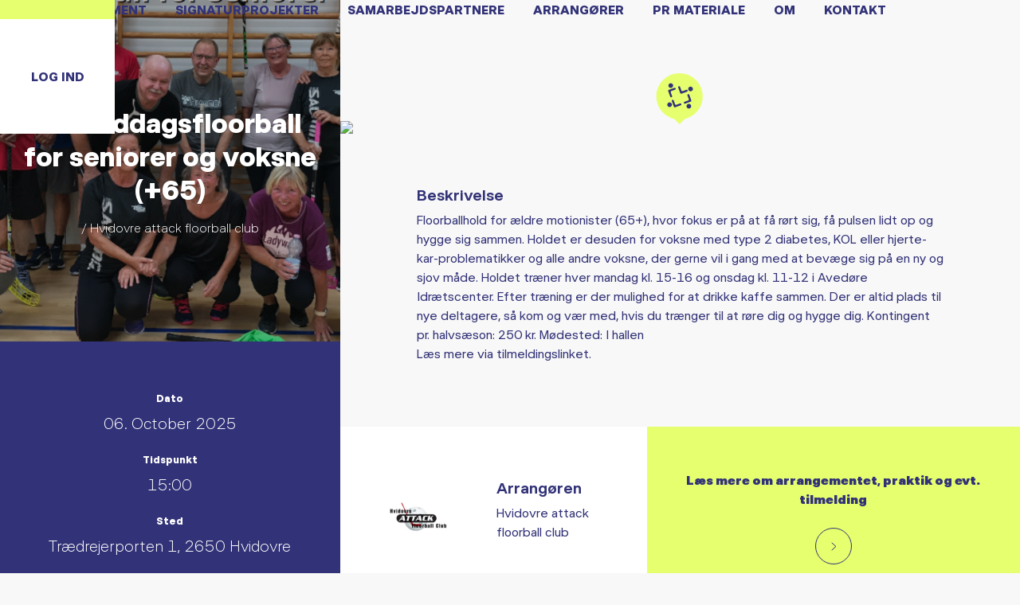

--- FILE ---
content_type: text/html; charset=UTF-8
request_url: https://danmarksmotionsuge.dk/arrangementer/formiddagsfloorball-for-seniorer-og-voksne-65-2/
body_size: 101863
content:
<!doctype html>
<html lang="en-US">
<head>

    <meta charset="UTF-8">
    <meta name="viewport" content="width=device-width, initial-scale=1">

                <meta property="og:image:width" content="1200">
        <meta property="og:image:height" content="630">
        <meta property="og:image" content="">
    
    <link rel="profile" href="http://gmpg.org/xfn/11">
    <meta name='robots' content='index, follow, max-image-preview:large, max-snippet:-1, max-video-preview:-1' />
<!-- Google Tag Manager -->
<script>(function(w,d,s,l,i){w[l]=w[l]||[];w[l].push({'gtm.start':
new Date().getTime(),event:'gtm.js'});var f=d.getElementsByTagName(s)[0],
j=d.createElement(s),dl=l!='dataLayer'?'&l='+l:'';j.async=true;j.src=
'https://www.googletagmanager.com/gtm.js?id='+i+dl;f.parentNode.insertBefore(j,f);
})(window,document,'script','dataLayer','GTM-5PVCQFZJ');</script>
<!-- End Google Tag Manager —>
<!-- Meta Pixel Code -->
<script>
!function(f,b,e,v,n,t,s)
{if(f.fbq)return;n=f.fbq=function(){n.callMethod?
n.callMethod.apply(n,arguments):n.queue.push(arguments)};
if(!f._fbq)f._fbq=n;n.push=n;n.loaded=!0;n.version='2.0';
n.queue=[];t=b.createElement(e);t.async=!0;
t.src=v;s=b.getElementsByTagName(e)[0];
s.parentNode.insertBefore(t,s)}(window, document,'script',
'https://connect.facebook.net/en_US/fbevents.js');
fbq('init', '2174815579658961');
fbq('track', 'PageView');
</script>
<noscript><img height="1" width="1" style="display:none"
src="https://www.facebook.com/tr?id=2174815579658961&ev=PageView&noscript=1"
/></noscript>
<!-- End Meta Pixel Code -->
	<!-- This site is optimized with the Yoast SEO plugin v23.6 - https://yoast.com/wordpress/plugins/seo/ -->
	<title>Formiddagsfloorball for seniorer og voksne (+65) - Danmarks Motionsuge</title>
	<meta name="description" content="Floorballhold for ældre motionister (65+), hvor fokus er på at få rørt sig, få pulsen lidt op og hygge sig sammen. Holdet er desuden for voksne med type 2 diabetes, KOL eller hjerte-kar-problematikker og alle andre voksne, der gerne vil i gang med at bevæge sig på en ny og sjov måde. Holdet træner hver mandag kl. 15-16 og onsdag kl. 11-12 i Avedøre Idrætscenter. Efter træning er der mulighed for at drikke kaffe sammen. Der er altid plads til nye deltagere, så kom og vær med, hvis du trænger til at røre dig og hygge dig. Kontingent pr. halvsæson: 250 kr. Mødested: I hallen" />
	<link rel="canonical" href="https://danmarksmotionsuge.dk/arrangementer/formiddagsfloorball-for-seniorer-og-voksne-65-2/" />
	<meta property="og:locale" content="en_US" />
	<meta property="og:type" content="article" />
	<meta property="og:title" content="Formiddagsfloorball for seniorer og voksne (+65) - Danmarks Motionsuge" />
	<meta property="og:description" content="Floorballhold for ældre motionister (65+), hvor fokus er på at få rørt sig, få pulsen lidt op og hygge sig sammen. Holdet er desuden for voksne med type 2 diabetes, KOL eller hjerte-kar-problematikker og alle andre voksne, der gerne vil i gang med at bevæge sig på en ny og sjov måde. Holdet træner hver mandag kl. 15-16 og onsdag kl. 11-12 i Avedøre Idrætscenter. Efter træning er der mulighed for at drikke kaffe sammen. Der er altid plads til nye deltagere, så kom og vær med, hvis du trænger til at røre dig og hygge dig. Kontingent pr. halvsæson: 250 kr. Mødested: I hallen" />
	<meta property="og:url" content="https://danmarksmotionsuge.dk/arrangementer/formiddagsfloorball-for-seniorer-og-voksne-65-2/" />
	<meta property="og:site_name" content="Danmarks Motionsuge" />
	<meta name="twitter:card" content="summary_large_image" />
	<script type="application/ld+json" class="yoast-schema-graph">{"@context":"https://schema.org","@graph":[{"@type":"WebPage","@id":"https://danmarksmotionsuge.dk/arrangementer/formiddagsfloorball-for-seniorer-og-voksne-65-2/","url":"https://danmarksmotionsuge.dk/arrangementer/formiddagsfloorball-for-seniorer-og-voksne-65-2/","name":"Formiddagsfloorball for seniorer og voksne (+65) - Danmarks Motionsuge","isPartOf":{"@id":"https://danmarksmotionsuge.dk/#website"},"datePublished":"2025-10-02T13:05:13+00:00","dateModified":"2025-10-02T13:05:13+00:00","description":"Floorballhold for ældre motionister (65+), hvor fokus er på at få rørt sig, få pulsen lidt op og hygge sig sammen. Holdet er desuden for voksne med type 2 diabetes, KOL eller hjerte-kar-problematikker og alle andre voksne, der gerne vil i gang med at bevæge sig på en ny og sjov måde. Holdet træner hver mandag kl. 15-16 og onsdag kl. 11-12 i Avedøre Idrætscenter. Efter træning er der mulighed for at drikke kaffe sammen. Der er altid plads til nye deltagere, så kom og vær med, hvis du trænger til at røre dig og hygge dig. Kontingent pr. halvsæson: 250 kr. Mødested: I hallen","breadcrumb":{"@id":"https://danmarksmotionsuge.dk/arrangementer/formiddagsfloorball-for-seniorer-og-voksne-65-2/#breadcrumb"},"inLanguage":"en-US","potentialAction":[{"@type":"ReadAction","target":["https://danmarksmotionsuge.dk/arrangementer/formiddagsfloorball-for-seniorer-og-voksne-65-2/"]}]},{"@type":"BreadcrumbList","@id":"https://danmarksmotionsuge.dk/arrangementer/formiddagsfloorball-for-seniorer-og-voksne-65-2/#breadcrumb","itemListElement":[{"@type":"ListItem","position":1,"name":"Hjem","item":"https://danmarksmotionsuge.dk/"},{"@type":"ListItem","position":2,"name":"Events","item":"https://danmarksmotionsuge.dk/begivenheder/"},{"@type":"ListItem","position":3,"name":"Formiddagsfloorball for seniorer og voksne (+65)"}]},{"@type":"WebSite","@id":"https://danmarksmotionsuge.dk/#website","url":"https://danmarksmotionsuge.dk/","name":"Danmarks Motionsuge","description":"Hvad skal du opleve i uge 41?","publisher":{"@id":"https://danmarksmotionsuge.dk/#organization"},"potentialAction":[{"@type":"SearchAction","target":{"@type":"EntryPoint","urlTemplate":"https://danmarksmotionsuge.dk/?s={search_term_string}"},"query-input":{"@type":"PropertyValueSpecification","valueRequired":true,"valueName":"search_term_string"}}],"inLanguage":"en-US"},{"@type":"Organization","@id":"https://danmarksmotionsuge.dk/#organization","name":"Danmarks Motionsuge","url":"https://danmarksmotionsuge.dk/","logo":{"@type":"ImageObject","inLanguage":"en-US","@id":"https://danmarksmotionsuge.dk/#/schema/logo/image/","url":"https://danmarksmotionsuge.dk/wp-content/uploads/2021/08/logo.png","contentUrl":"https://danmarksmotionsuge.dk/wp-content/uploads/2021/08/logo.png","width":432,"height":432,"caption":"Danmarks Motionsuge"},"image":{"@id":"https://danmarksmotionsuge.dk/#/schema/logo/image/"}}]}</script>
	<!-- / Yoast SEO plugin. -->


<link rel='dns-prefetch' href='//kit.fontawesome.com' />
<link rel='dns-prefetch' href='//danmarksmotionsuge.dk' />
<link rel='dns-prefetch' href='//maps.googleapis.com' />
<link rel='dns-prefetch' href='//unpkg.com' />
<link rel='dns-prefetch' href='//cdnjs.cloudflare.com' />
<link rel='dns-prefetch' href='//www.googletagmanager.com' />

<link rel="alternate" type="application/rss+xml" title="Danmarks Motionsuge &raquo; Feed" href="https://danmarksmotionsuge.dk/feed/" />
<link rel="alternate" type="application/rss+xml" title="Danmarks Motionsuge &raquo; Comments Feed" href="https://danmarksmotionsuge.dk/comments/feed/" />
<link rel="alternate" title="oEmbed (JSON)" type="application/json+oembed" href="https://danmarksmotionsuge.dk/wp-json/oembed/1.0/embed?url=https%3A%2F%2Fdanmarksmotionsuge.dk%2Farrangementer%2Fformiddagsfloorball-for-seniorer-og-voksne-65-2%2F" />
<link rel="alternate" title="oEmbed (XML)" type="text/xml+oembed" href="https://danmarksmotionsuge.dk/wp-json/oembed/1.0/embed?url=https%3A%2F%2Fdanmarksmotionsuge.dk%2Farrangementer%2Fformiddagsfloorball-for-seniorer-og-voksne-65-2%2F&#038;format=xml" />
<style id='wp-img-auto-sizes-contain-inline-css' type='text/css'>
img:is([sizes=auto i],[sizes^="auto," i]){contain-intrinsic-size:3000px 1500px}
/*# sourceURL=wp-img-auto-sizes-contain-inline-css */
</style>
<style id='wp-block-library-inline-css' type='text/css'>
:root{--wp-block-synced-color:#7a00df;--wp-block-synced-color--rgb:122,0,223;--wp-bound-block-color:var(--wp-block-synced-color);--wp-editor-canvas-background:#ddd;--wp-admin-theme-color:#007cba;--wp-admin-theme-color--rgb:0,124,186;--wp-admin-theme-color-darker-10:#006ba1;--wp-admin-theme-color-darker-10--rgb:0,107,160.5;--wp-admin-theme-color-darker-20:#005a87;--wp-admin-theme-color-darker-20--rgb:0,90,135;--wp-admin-border-width-focus:2px}@media (min-resolution:192dpi){:root{--wp-admin-border-width-focus:1.5px}}.wp-element-button{cursor:pointer}:root .has-very-light-gray-background-color{background-color:#eee}:root .has-very-dark-gray-background-color{background-color:#313131}:root .has-very-light-gray-color{color:#eee}:root .has-very-dark-gray-color{color:#313131}:root .has-vivid-green-cyan-to-vivid-cyan-blue-gradient-background{background:linear-gradient(135deg,#00d084,#0693e3)}:root .has-purple-crush-gradient-background{background:linear-gradient(135deg,#34e2e4,#4721fb 50%,#ab1dfe)}:root .has-hazy-dawn-gradient-background{background:linear-gradient(135deg,#faaca8,#dad0ec)}:root .has-subdued-olive-gradient-background{background:linear-gradient(135deg,#fafae1,#67a671)}:root .has-atomic-cream-gradient-background{background:linear-gradient(135deg,#fdd79a,#004a59)}:root .has-nightshade-gradient-background{background:linear-gradient(135deg,#330968,#31cdcf)}:root .has-midnight-gradient-background{background:linear-gradient(135deg,#020381,#2874fc)}:root{--wp--preset--font-size--normal:16px;--wp--preset--font-size--huge:42px}.has-regular-font-size{font-size:1em}.has-larger-font-size{font-size:2.625em}.has-normal-font-size{font-size:var(--wp--preset--font-size--normal)}.has-huge-font-size{font-size:var(--wp--preset--font-size--huge)}.has-text-align-center{text-align:center}.has-text-align-left{text-align:left}.has-text-align-right{text-align:right}.has-fit-text{white-space:nowrap!important}#end-resizable-editor-section{display:none}.aligncenter{clear:both}.items-justified-left{justify-content:flex-start}.items-justified-center{justify-content:center}.items-justified-right{justify-content:flex-end}.items-justified-space-between{justify-content:space-between}.screen-reader-text{border:0;clip-path:inset(50%);height:1px;margin:-1px;overflow:hidden;padding:0;position:absolute;width:1px;word-wrap:normal!important}.screen-reader-text:focus{background-color:#ddd;clip-path:none;color:#444;display:block;font-size:1em;height:auto;left:5px;line-height:normal;padding:15px 23px 14px;text-decoration:none;top:5px;width:auto;z-index:100000}html :where(.has-border-color){border-style:solid}html :where([style*=border-top-color]){border-top-style:solid}html :where([style*=border-right-color]){border-right-style:solid}html :where([style*=border-bottom-color]){border-bottom-style:solid}html :where([style*=border-left-color]){border-left-style:solid}html :where([style*=border-width]){border-style:solid}html :where([style*=border-top-width]){border-top-style:solid}html :where([style*=border-right-width]){border-right-style:solid}html :where([style*=border-bottom-width]){border-bottom-style:solid}html :where([style*=border-left-width]){border-left-style:solid}html :where(img[class*=wp-image-]){height:auto;max-width:100%}:where(figure){margin:0 0 1em}html :where(.is-position-sticky){--wp-admin--admin-bar--position-offset:var(--wp-admin--admin-bar--height,0px)}@media screen and (max-width:600px){html :where(.is-position-sticky){--wp-admin--admin-bar--position-offset:0px}}

/*# sourceURL=wp-block-library-inline-css */
</style><style id='global-styles-inline-css' type='text/css'>
:root{--wp--preset--aspect-ratio--square: 1;--wp--preset--aspect-ratio--4-3: 4/3;--wp--preset--aspect-ratio--3-4: 3/4;--wp--preset--aspect-ratio--3-2: 3/2;--wp--preset--aspect-ratio--2-3: 2/3;--wp--preset--aspect-ratio--16-9: 16/9;--wp--preset--aspect-ratio--9-16: 9/16;--wp--preset--color--black: #000000;--wp--preset--color--cyan-bluish-gray: #abb8c3;--wp--preset--color--white: #ffffff;--wp--preset--color--pale-pink: #f78da7;--wp--preset--color--vivid-red: #cf2e2e;--wp--preset--color--luminous-vivid-orange: #ff6900;--wp--preset--color--luminous-vivid-amber: #fcb900;--wp--preset--color--light-green-cyan: #7bdcb5;--wp--preset--color--vivid-green-cyan: #00d084;--wp--preset--color--pale-cyan-blue: #8ed1fc;--wp--preset--color--vivid-cyan-blue: #0693e3;--wp--preset--color--vivid-purple: #9b51e0;--wp--preset--gradient--vivid-cyan-blue-to-vivid-purple: linear-gradient(135deg,rgb(6,147,227) 0%,rgb(155,81,224) 100%);--wp--preset--gradient--light-green-cyan-to-vivid-green-cyan: linear-gradient(135deg,rgb(122,220,180) 0%,rgb(0,208,130) 100%);--wp--preset--gradient--luminous-vivid-amber-to-luminous-vivid-orange: linear-gradient(135deg,rgb(252,185,0) 0%,rgb(255,105,0) 100%);--wp--preset--gradient--luminous-vivid-orange-to-vivid-red: linear-gradient(135deg,rgb(255,105,0) 0%,rgb(207,46,46) 100%);--wp--preset--gradient--very-light-gray-to-cyan-bluish-gray: linear-gradient(135deg,rgb(238,238,238) 0%,rgb(169,184,195) 100%);--wp--preset--gradient--cool-to-warm-spectrum: linear-gradient(135deg,rgb(74,234,220) 0%,rgb(151,120,209) 20%,rgb(207,42,186) 40%,rgb(238,44,130) 60%,rgb(251,105,98) 80%,rgb(254,248,76) 100%);--wp--preset--gradient--blush-light-purple: linear-gradient(135deg,rgb(255,206,236) 0%,rgb(152,150,240) 100%);--wp--preset--gradient--blush-bordeaux: linear-gradient(135deg,rgb(254,205,165) 0%,rgb(254,45,45) 50%,rgb(107,0,62) 100%);--wp--preset--gradient--luminous-dusk: linear-gradient(135deg,rgb(255,203,112) 0%,rgb(199,81,192) 50%,rgb(65,88,208) 100%);--wp--preset--gradient--pale-ocean: linear-gradient(135deg,rgb(255,245,203) 0%,rgb(182,227,212) 50%,rgb(51,167,181) 100%);--wp--preset--gradient--electric-grass: linear-gradient(135deg,rgb(202,248,128) 0%,rgb(113,206,126) 100%);--wp--preset--gradient--midnight: linear-gradient(135deg,rgb(2,3,129) 0%,rgb(40,116,252) 100%);--wp--preset--font-size--small: 13px;--wp--preset--font-size--medium: 20px;--wp--preset--font-size--large: 36px;--wp--preset--font-size--x-large: 42px;--wp--preset--spacing--20: 0.44rem;--wp--preset--spacing--30: 0.67rem;--wp--preset--spacing--40: 1rem;--wp--preset--spacing--50: 1.5rem;--wp--preset--spacing--60: 2.25rem;--wp--preset--spacing--70: 3.38rem;--wp--preset--spacing--80: 5.06rem;--wp--preset--shadow--natural: 6px 6px 9px rgba(0, 0, 0, 0.2);--wp--preset--shadow--deep: 12px 12px 50px rgba(0, 0, 0, 0.4);--wp--preset--shadow--sharp: 6px 6px 0px rgba(0, 0, 0, 0.2);--wp--preset--shadow--outlined: 6px 6px 0px -3px rgb(255, 255, 255), 6px 6px rgb(0, 0, 0);--wp--preset--shadow--crisp: 6px 6px 0px rgb(0, 0, 0);}:where(.is-layout-flex){gap: 0.5em;}:where(.is-layout-grid){gap: 0.5em;}body .is-layout-flex{display: flex;}.is-layout-flex{flex-wrap: wrap;align-items: center;}.is-layout-flex > :is(*, div){margin: 0;}body .is-layout-grid{display: grid;}.is-layout-grid > :is(*, div){margin: 0;}:where(.wp-block-columns.is-layout-flex){gap: 2em;}:where(.wp-block-columns.is-layout-grid){gap: 2em;}:where(.wp-block-post-template.is-layout-flex){gap: 1.25em;}:where(.wp-block-post-template.is-layout-grid){gap: 1.25em;}.has-black-color{color: var(--wp--preset--color--black) !important;}.has-cyan-bluish-gray-color{color: var(--wp--preset--color--cyan-bluish-gray) !important;}.has-white-color{color: var(--wp--preset--color--white) !important;}.has-pale-pink-color{color: var(--wp--preset--color--pale-pink) !important;}.has-vivid-red-color{color: var(--wp--preset--color--vivid-red) !important;}.has-luminous-vivid-orange-color{color: var(--wp--preset--color--luminous-vivid-orange) !important;}.has-luminous-vivid-amber-color{color: var(--wp--preset--color--luminous-vivid-amber) !important;}.has-light-green-cyan-color{color: var(--wp--preset--color--light-green-cyan) !important;}.has-vivid-green-cyan-color{color: var(--wp--preset--color--vivid-green-cyan) !important;}.has-pale-cyan-blue-color{color: var(--wp--preset--color--pale-cyan-blue) !important;}.has-vivid-cyan-blue-color{color: var(--wp--preset--color--vivid-cyan-blue) !important;}.has-vivid-purple-color{color: var(--wp--preset--color--vivid-purple) !important;}.has-black-background-color{background-color: var(--wp--preset--color--black) !important;}.has-cyan-bluish-gray-background-color{background-color: var(--wp--preset--color--cyan-bluish-gray) !important;}.has-white-background-color{background-color: var(--wp--preset--color--white) !important;}.has-pale-pink-background-color{background-color: var(--wp--preset--color--pale-pink) !important;}.has-vivid-red-background-color{background-color: var(--wp--preset--color--vivid-red) !important;}.has-luminous-vivid-orange-background-color{background-color: var(--wp--preset--color--luminous-vivid-orange) !important;}.has-luminous-vivid-amber-background-color{background-color: var(--wp--preset--color--luminous-vivid-amber) !important;}.has-light-green-cyan-background-color{background-color: var(--wp--preset--color--light-green-cyan) !important;}.has-vivid-green-cyan-background-color{background-color: var(--wp--preset--color--vivid-green-cyan) !important;}.has-pale-cyan-blue-background-color{background-color: var(--wp--preset--color--pale-cyan-blue) !important;}.has-vivid-cyan-blue-background-color{background-color: var(--wp--preset--color--vivid-cyan-blue) !important;}.has-vivid-purple-background-color{background-color: var(--wp--preset--color--vivid-purple) !important;}.has-black-border-color{border-color: var(--wp--preset--color--black) !important;}.has-cyan-bluish-gray-border-color{border-color: var(--wp--preset--color--cyan-bluish-gray) !important;}.has-white-border-color{border-color: var(--wp--preset--color--white) !important;}.has-pale-pink-border-color{border-color: var(--wp--preset--color--pale-pink) !important;}.has-vivid-red-border-color{border-color: var(--wp--preset--color--vivid-red) !important;}.has-luminous-vivid-orange-border-color{border-color: var(--wp--preset--color--luminous-vivid-orange) !important;}.has-luminous-vivid-amber-border-color{border-color: var(--wp--preset--color--luminous-vivid-amber) !important;}.has-light-green-cyan-border-color{border-color: var(--wp--preset--color--light-green-cyan) !important;}.has-vivid-green-cyan-border-color{border-color: var(--wp--preset--color--vivid-green-cyan) !important;}.has-pale-cyan-blue-border-color{border-color: var(--wp--preset--color--pale-cyan-blue) !important;}.has-vivid-cyan-blue-border-color{border-color: var(--wp--preset--color--vivid-cyan-blue) !important;}.has-vivid-purple-border-color{border-color: var(--wp--preset--color--vivid-purple) !important;}.has-vivid-cyan-blue-to-vivid-purple-gradient-background{background: var(--wp--preset--gradient--vivid-cyan-blue-to-vivid-purple) !important;}.has-light-green-cyan-to-vivid-green-cyan-gradient-background{background: var(--wp--preset--gradient--light-green-cyan-to-vivid-green-cyan) !important;}.has-luminous-vivid-amber-to-luminous-vivid-orange-gradient-background{background: var(--wp--preset--gradient--luminous-vivid-amber-to-luminous-vivid-orange) !important;}.has-luminous-vivid-orange-to-vivid-red-gradient-background{background: var(--wp--preset--gradient--luminous-vivid-orange-to-vivid-red) !important;}.has-very-light-gray-to-cyan-bluish-gray-gradient-background{background: var(--wp--preset--gradient--very-light-gray-to-cyan-bluish-gray) !important;}.has-cool-to-warm-spectrum-gradient-background{background: var(--wp--preset--gradient--cool-to-warm-spectrum) !important;}.has-blush-light-purple-gradient-background{background: var(--wp--preset--gradient--blush-light-purple) !important;}.has-blush-bordeaux-gradient-background{background: var(--wp--preset--gradient--blush-bordeaux) !important;}.has-luminous-dusk-gradient-background{background: var(--wp--preset--gradient--luminous-dusk) !important;}.has-pale-ocean-gradient-background{background: var(--wp--preset--gradient--pale-ocean) !important;}.has-electric-grass-gradient-background{background: var(--wp--preset--gradient--electric-grass) !important;}.has-midnight-gradient-background{background: var(--wp--preset--gradient--midnight) !important;}.has-small-font-size{font-size: var(--wp--preset--font-size--small) !important;}.has-medium-font-size{font-size: var(--wp--preset--font-size--medium) !important;}.has-large-font-size{font-size: var(--wp--preset--font-size--large) !important;}.has-x-large-font-size{font-size: var(--wp--preset--font-size--x-large) !important;}
/*# sourceURL=global-styles-inline-css */
</style>

<style id='classic-theme-styles-inline-css' type='text/css'>
/*! This file is auto-generated */
.wp-block-button__link{color:#fff;background-color:#32373c;border-radius:9999px;box-shadow:none;text-decoration:none;padding:calc(.667em + 2px) calc(1.333em + 2px);font-size:1.125em}.wp-block-file__button{background:#32373c;color:#fff;text-decoration:none}
/*# sourceURL=/wp-includes/css/classic-themes.min.css */
</style>
<link data-minify="1" rel='stylesheet' id='checkmate-style-css' href='https://danmarksmotionsuge.dk/wp-content/cache/min/1/wp-content/themes/danmarks-motionsuge/dist/assets/css/style.css?ver=1757419302' type='text/css' media='' />
<script type="text/javascript" src="https://danmarksmotionsuge.dk/wp-includes/js/jquery/jquery.min.js?ver=3.7.1" id="jquery-core-js"></script>
<script type="text/javascript" src="https://danmarksmotionsuge.dk/wp-includes/js/jquery/jquery-migrate.min.js?ver=3.4.1" id="jquery-migrate-js"></script>
<script type="text/javascript" src="https://maps.googleapis.com/maps/api/js?key=AIzaSyDzXPS-EdFj7E5sFYw7kBI2TUz5joYdCbs&amp;libraries=places&amp;ver=1.14.16" id="google-maps-js-js"></script>
<script data-minify="1" type="text/javascript" src="https://danmarksmotionsuge.dk/wp-content/cache/min/1/@google/markerclustererplus@4.0.1/dist/markerclustererplus.min.js?ver=1757419302" id="google-map-cluster-js-js"></script>
<script data-minify="1" type="text/javascript" src="https://danmarksmotionsuge.dk/wp-content/cache/min/1/ajax/libs/OverlappingMarkerSpiderfier/1.0.3/oms.min.js?ver=1757419302" id="google-map-spiderfier-js"></script>
<link rel="https://api.w.org/" href="https://danmarksmotionsuge.dk/wp-json/" /><link rel="EditURI" type="application/rsd+xml" title="RSD" href="https://danmarksmotionsuge.dk/xmlrpc.php?rsd" />
<meta name="generator" content="WordPress 6.9" />
<link rel='shortlink' href='https://danmarksmotionsuge.dk/?p=156711' />
<meta name="generator" content="Site Kit by Google 1.149.0" /><link rel="apple-touch-icon" sizes="180x180" href="/wp-content/uploads/fbrfg/apple-touch-icon.png">
<link rel="icon" type="image/png" sizes="32x32" href="/wp-content/uploads/fbrfg/favicon-32x32.png">
<link rel="icon" type="image/png" sizes="16x16" href="/wp-content/uploads/fbrfg/favicon-16x16.png">
<link rel="manifest" href="/wp-content/uploads/fbrfg/site.webmanifest">
<link rel="mask-icon" href="/wp-content/uploads/fbrfg/safari-pinned-tab.svg" color="#5bbad5">
<link rel="shortcut icon" href="/wp-content/uploads/fbrfg/favicon.ico">
<meta name="msapplication-TileColor" content="#da532c">
<meta name="msapplication-config" content="/wp-content/uploads/fbrfg/browserconfig.xml">
<meta name="theme-color" content="#ffffff"><link rel="apple-touch-icon" sizes="180x180"
      href="https://danmarksmotionsuge.dk/wp-content/themes/danmarks-motionsuge/favicon/apple-touch-icon.png">
<link rel="icon" type="image/png" sizes="32x32"
      href="https://danmarksmotionsuge.dk/wp-content/themes/danmarks-motionsuge/favicon/favicon-32x32.png">
<link rel="icon" type="image/png" sizes="16x16"
      href="https://danmarksmotionsuge.dk/wp-content/themes/danmarks-motionsuge/favicon/favicon-16x16.png">
<link rel="manifest" href="https://danmarksmotionsuge.dk/wp-content/themes/danmarks-motionsuge/favicon/site.webmanifest">
<link rel="mask-icon" href="https://danmarksmotionsuge.dk/wp-content/themes/danmarks-motionsuge/favicon/safari-pinned-tab.svg" color="#000000">
<meta name="msapplication-TileColor" content="#e6ff6e">
<meta name="theme-color" content="#ffffff">
</head>
<body class="wp-singular events-template-default single single-events postid-156711 wp-theme-danmarks-motionsuge">
<!-- Google Tag Manager (noscript) -->
<noscript><iframe src="https://www.googletagmanager.com/ns.html?id=GTM-5PVCQFZJ"
height="0" width="0" style="display:none;visibility:hidden"></iframe></noscript>
<!-- End Google Tag Manager (noscript) --><div data-rocket-location-hash="0ede82c4187970ef91a1443469aa9350" id="app">
    <div data-rocket-location-hash="b4be128d83a052ba6862760144a5a528" id="page" class="site" :class="{menu_active: menu_active}">
        <header data-rocket-location-hash="da9a0f4a02a7ec4fe089981cd7eff1f5" id="masthead" class="site-header" :class="{'hide-menu': hideMenu, 'scroll-menu': scrollMenu}">
            <div class="container-fluid g-0">
                <div class="row align-items-center">
                    <div class="col">
                        <div class="site-branding">
                            <a href="https://danmarksmotionsuge.dk/" rel="home">
                                <div class="box">
                                    <?xml version="1.0" encoding="iso-8859-1"?>
<!-- Generator: Adobe Illustrator 25.4.1, SVG Export Plug-In . SVG Version: 6.00 Build 0)  -->
<svg version="1.1" id="Layer_1" xmlns="http://www.w3.org/2000/svg" xmlns:xlink="http://www.w3.org/1999/xlink" x="0px" y="0px"
	 viewBox="0 0 137.411 171.398" style="enable-background:new 0 0 137.411 171.398;" xml:space="preserve">
<rect x="-165.642" y="879.943" style="fill:#E0E566;" width="219.039" height="219.039"/>
<rect x="89.498" y="879.943" style="fill:#243C83;" width="219.039" height="219.039"/>
<g>
	<path style="fill:#243C83;" d="M79.255-482.121L43.748-579.68c-3.226-8.863,1.345-18.662,10.208-21.887h0
		c8.862-3.225,18.66,1.345,21.886,10.207l23.826,65.465c3.226,8.862,13.025,13.432,21.887,10.206l65.466-23.829
		c8.862-3.226,18.662,1.344,21.887,10.206l0.001,0.003c3.226,8.862-1.344,18.662-10.206,21.887l-97.561,35.508
		C92.28-468.689,82.481-473.259,79.255-482.121z"/>
	<path style="fill:#243C83;" d="M142.654-308.038L142.654-308.038c-3.226-8.863,1.344-18.663,10.207-21.889l65.464-23.826
		c8.863-3.226,13.433-13.026,10.207-21.889l-23.828-65.463c-3.226-8.863,1.344-18.663,10.207-21.889h0
		c8.863-3.226,18.663,1.344,21.889,10.207l35.507,97.558c3.226,8.863-1.344,18.663-10.207,21.889l-97.557,35.509
		C155.68-294.605,145.88-299.175,142.654-308.038z"/>
	<path style="fill:#243C83;" d="M-31.473-244.663l-35.507-97.559c-3.226-8.863,1.345-18.662,10.208-21.887h0
		c8.862-3.225,18.66,1.345,21.886,10.207l23.826,65.465c3.226,8.863,13.025,13.432,21.887,10.206l65.466-23.829
		c8.862-3.226,18.662,1.344,21.887,10.206l0.001,0.003c3.226,8.862-1.344,18.662-10.206,21.887l-97.561,35.508
		C-18.449-231.231-28.248-235.8-31.473-244.663z"/>
	<path style="fill:#243C83;" d="M-94.852-418.789l-35.507-97.558c-3.226-8.863,1.344-18.663,10.207-21.889l97.557-35.509
		c8.863-3.226,18.663,1.344,21.889,10.207l0,0c3.226,8.863-1.344,18.663-10.207,21.889l-65.464,23.826
		c-8.863,3.226-13.433,13.026-10.207,21.889l23.828,65.463c3.226,8.863-1.344,18.663-10.207,21.889l0,0
		C-81.826-405.356-91.626-409.926-94.852-418.789z"/>
	<circle style="fill:#243C83;" cx="259.055" cy="-554.005" r="40.969"/>
	<g>
		<circle style="fill:#243C83;" cx="229.404" cy="-253.538" r="40.969"/>
	</g>
	<g>
		<circle style="fill:#243C83;" cx="-85.579" cy="-612.948" r="40.969"/>
	</g>
	<g>
		<circle style="fill:#243C83;" cx="-106.03" cy="-279.294" r="40.969"/>
	</g>
</g>
<g>
	<path style="fill:#243C83;" d="M-0.683,684.152c-1.514,0-2.746,1.036-2.746,2.97c0,1.736,1.205,2.97,2.97,2.97
		c0.504,0,1.036-0.127,1.527-0.379c0.14-0.069,0.279-0.098,0.405-0.098c0.225,0,0.435,0.098,0.575,0.336l0.336,0.532
		c0.056,0.099,0.098,0.225,0.098,0.351c0,0.21-0.098,0.434-0.308,0.588c-0.854,0.589-1.724,0.771-2.844,0.771
		c-3.04,0-5.141-2.017-5.141-5.07c0-2.815,1.751-5.071,5.127-5.071c0.994,0,1.652,0.183,2.381,0.547
		c0.21,0.098,0.336,0.322,0.336,0.546c0,0.112-0.027,0.21-0.069,0.309l-0.309,0.644c-0.112,0.253-0.351,0.379-0.603,0.379
		c-0.112,0-0.224-0.028-0.336-0.07C0.325,684.25-0.109,684.152-0.683,684.152z"/>
	<path style="fill:#243C83;" d="M4.816,682.359c0.603,0,1.19,0.448,1.19,1.19c0,0.826-0.588,1.274-1.19,1.274
		c-0.687,0-1.274-0.448-1.274-1.274C3.541,682.807,4.129,682.359,4.816,682.359z M5.825,691.492c0,0.294-0.238,0.532-0.532,0.532
		H4.255c-0.294,0-0.532-0.238-0.532-0.532v-5.239c0-0.294,0.238-0.532,0.532-0.532h1.037c0.294,0,0.532,0.238,0.532,0.532V691.492z"
		/>
	<path style="fill:#243C83;" d="M9.646,691.492c0,0.294-0.237,0.532-0.532,0.532H8.077c-0.294,0-0.532-0.238-0.532-0.532v-5.239
		c0-0.294,0.238-0.532,0.532-0.532h1.078c0.267,0,0.49,0.225,0.49,0.49c0.253-0.35,0.659-0.602,1.233-0.602
		c0.308,0,0.574,0.042,0.756,0.098c0.225,0.07,0.351,0.238,0.351,0.448c0,0.084-0.014,0.182-0.056,0.28l-0.406,0.883
		c-0.099,0.224-0.295,0.336-0.561,0.336c-0.07,0-0.141-0.015-0.21-0.028c-0.112-0.028-0.267-0.056-0.393-0.056
		c-0.351,0-0.574,0.195-0.715,0.448V691.492z"/>
	<path style="fill:#243C83;" d="M15.961,687.514c-0.658,0-1.359,0.463-1.359,1.359c0,0.854,0.729,1.358,1.387,1.358
		c0.337,0,0.673-0.112,0.98-0.309c0.127-0.084,0.267-0.126,0.393-0.126c0.168,0,0.322,0.07,0.435,0.225l0.434,0.574
		c0.07,0.098,0.112,0.21,0.112,0.336c0,0.168-0.07,0.336-0.224,0.448c-0.827,0.673-1.583,0.812-2.256,0.812
		c-2.143,0-3.502-1.331-3.502-3.319c0-1.835,1.345-3.32,3.334-3.32c0.826,0,1.457,0.112,2.199,0.589
		c0.196,0.126,0.309,0.308,0.309,0.49c0,0.098-0.028,0.182-0.084,0.266l-0.406,0.673c-0.112,0.182-0.28,0.28-0.477,0.28
		c-0.098,0-0.21-0.028-0.309-0.085C16.591,687.598,16.255,687.514,15.961,687.514z"/>
	<path style="fill:#243C83;" d="M21.015,689.573c0.195,0.603,0.784,0.868,1.471,0.868c0.462,0,0.798-0.056,1.135-0.182
		c0.111-0.042,0.21-0.057,0.308-0.057c0.21,0,0.393,0.099,0.49,0.295l0.225,0.448c0.042,0.084,0.056,0.168,0.056,0.252
		c0,0.182-0.098,0.364-0.252,0.462c-0.799,0.448-1.429,0.532-2.186,0.532c-2.073,0-3.418-1.331-3.418-3.319
		c0-1.835,1.345-3.32,3.418-3.32c1.625,0,3.054,1.177,3.054,2.97c0,0.267-0.014,0.462-0.042,0.631
		c-0.028,0.21-0.266,0.42-0.477,0.42H21.015z M22.191,687.304c-0.7,0-1.05,0.309-1.246,0.868h2.27
		C23.214,687.738,22.864,687.304,22.191,687.304z"/>
	<path style="fill:#243C83;" d="M32.719,688.593h-0.826v2.787c0,0.351-0.294,0.645-0.645,0.645h-0.952
		c-0.351,0-0.645-0.294-0.645-0.645v-8.517c0-0.35,0.294-0.645,0.645-0.645c0.952-0.014,2.479-0.027,2.689-0.027
		c2.675,0,3.628,1.33,3.628,3.138c0,1.82-1.121,2.563-1.653,2.829l2.157,2.914c0.084,0.111,0.126,0.237,0.126,0.35
		c0,0.309-0.252,0.603-0.616,0.603h-1.036c-0.295,0-0.603-0.154-0.771-0.406L32.719,688.593z M32.705,686.491
		c0.854,0,1.526-0.308,1.526-1.135c0-0.546-0.28-1.064-1.358-1.064c-0.336,0-0.519,0.015-0.98,0.028v2.171H32.705z"/>
	<path style="fill:#243C83;" d="M41.118,685.553c2.157,0,3.502,1.429,3.502,3.32c0,1.891-1.345,3.319-3.502,3.319
		s-3.502-1.429-3.502-3.319C37.617,686.981,38.961,685.553,41.118,685.553z M41.118,690.231c0.715,0,1.261-0.504,1.261-1.358
		c0-0.812-0.561-1.359-1.261-1.359c-0.672,0-1.261,0.505-1.261,1.359C39.858,689.671,40.405,690.231,41.118,690.231z"/>
	<path style="fill:#243C83;" d="M49.59,686.253c0-0.294,0.238-0.532,0.532-0.532h1.036c0.294,0,0.532,0.238,0.532,0.532v5.239
		c0,0.294-0.238,0.532-0.532,0.532h-1.036c-0.294,0-0.532-0.238-0.532-0.588c-0.309,0.35-0.854,0.756-1.808,0.756
		c-1.064,0-2.115-0.771-2.115-2.507v-3.433c0-0.294,0.238-0.532,0.533-0.532h1.036c0.294,0,0.532,0.238,0.532,0.532v2.984
		c0,0.49,0.196,0.994,0.812,0.994c0.351,0,0.687-0.168,1.009-0.574V686.253z"/>
	<path style="fill:#243C83;" d="M55.328,691.492c0,0.294-0.237,0.532-0.532,0.532H53.76c-0.294,0-0.532-0.238-0.532-0.532v-5.239
		c0-0.294,0.238-0.532,0.532-0.532h1.093c0.266,0,0.476,0.21,0.476,0.477c0.337-0.309,0.896-0.588,1.556-0.588
		c1.456,0,2.563,0.686,2.563,2.661v3.222c0,0.294-0.238,0.532-0.533,0.532h-1.036c-0.294,0-0.532-0.238-0.532-0.532v-2.857
		c0-0.729-0.42-1.064-1.036-1.064c-0.379,0-0.673,0.126-0.981,0.434V691.492z"/>
	<path style="fill:#243C83;" d="M67.105,691.492c0,0.294-0.238,0.532-0.532,0.532h-1.065c-0.28,0-0.504-0.224-0.504-0.519
		c-0.378,0.364-0.854,0.631-1.597,0.631c-1.793,0-2.914-1.275-2.914-3.18c0-2.003,1.415-3.404,3.475-3.404
		c0.434,0,0.77,0.07,1.036,0.196v-2.998c0-0.294,0.238-0.532,0.532-0.532h1.037c0.294,0,0.532,0.238,0.532,0.532V691.492z
		 M65.003,687.78c-0.294-0.168-0.603-0.267-0.938-0.267c-0.658,0-1.331,0.435-1.331,1.373c0,0.854,0.574,1.289,1.106,1.289
		c0.463,0,0.854-0.183,1.163-0.463V687.78z"/>
	<path style="fill:#243C83;" d="M70.462,689.573c0.195,0.603,0.784,0.868,1.471,0.868c0.462,0,0.797-0.056,1.134-0.182
		c0.111-0.042,0.21-0.057,0.308-0.057c0.21,0,0.393,0.099,0.49,0.295l0.225,0.448c0.042,0.084,0.056,0.168,0.056,0.252
		c0,0.182-0.098,0.364-0.252,0.462c-0.799,0.448-1.428,0.532-2.185,0.532c-2.073,0-3.418-1.331-3.418-3.319
		c0-1.835,1.345-3.32,3.418-3.32c1.625,0,3.053,1.177,3.053,2.97c0,0.267-0.014,0.462-0.042,0.631
		c-0.028,0.21-0.266,0.42-0.477,0.42H70.462z M71.638,687.304c-0.7,0-1.05,0.309-1.246,0.868h2.269
		C72.661,687.738,72.311,687.304,71.638,687.304z"/>
	<path style="fill:#243C83;" d="M82.07,691.492c0,0.294-0.238,0.532-0.533,0.532h-1.064c-0.279,0-0.504-0.224-0.504-0.519
		c-0.378,0.364-0.854,0.631-1.597,0.631c-1.793,0-2.914-1.275-2.914-3.18c0-2.003,1.415-3.404,3.475-3.404
		c0.434,0,0.77,0.07,1.036,0.196v-2.998c0-0.294,0.238-0.532,0.532-0.532h1.036c0.295,0,0.533,0.238,0.533,0.532V691.492z
		 M79.969,687.78c-0.294-0.168-0.603-0.267-0.938-0.267c-0.658,0-1.331,0.435-1.331,1.373c0,0.854,0.574,1.289,1.106,1.289
		c0.463,0,0.854-0.183,1.163-0.463V687.78z"/>
	<path style="fill:#243C83;" d="M92.849,691.38c0,0.351-0.294,0.645-0.645,0.645h-4.664c-0.351,0-0.645-0.294-0.645-0.645v-8.517
		c0-0.35,0.294-0.645,0.645-0.645h4.524c0.35,0,0.645,0.295,0.645,0.645v0.812c0,0.351-0.295,0.645-0.645,0.645h-2.928v1.723h2.507
		c0.351,0,0.645,0.294,0.645,0.645v0.812c0,0.351-0.294,0.645-0.645,0.645h-2.507v1.778h3.067c0.351,0,0.645,0.295,0.645,0.645
		V691.38z"/>
	<path style="fill:#243C83;" d="M97.44,687.514l0.799-1.414c0.126-0.225,0.378-0.379,0.63-0.379h0.911
		c0.35,0,0.588,0.28,0.588,0.589c0,0.098-0.028,0.224-0.098,0.322l-1.359,2.087l1.513,2.381c0.07,0.099,0.099,0.21,0.099,0.322
		c0,0.322-0.252,0.603-0.603,0.603h-1.051c-0.252,0-0.504-0.154-0.63-0.378l-0.883-1.611l-0.952,1.625
		c-0.126,0.225-0.379,0.364-0.631,0.364h-0.91c-0.351,0-0.589-0.28-0.589-0.588c0-0.099,0.028-0.225,0.099-0.322l1.484-2.283
		l-1.358-2.186c-0.07-0.112-0.098-0.224-0.098-0.322c0-0.322,0.252-0.603,0.602-0.603h1.051c0.252,0,0.504,0.154,0.616,0.379
		L97.44,687.514z"/>
	<path style="fill:#243C83;" d="M105.785,690.96c0.042,0.084,0.056,0.168,0.056,0.252c0,0.183-0.098,0.378-0.294,0.49
		c-0.561,0.322-1.093,0.49-1.849,0.49c-1.429,0-1.962-0.952-1.962-2.563v-5.127c0-0.294,0.238-0.532,0.533-0.532h1.036
		c0.294,0,0.532,0.238,0.532,0.532v1.219h1.219c0.294,0,0.532,0.238,0.532,0.532v0.896c0,0.295-0.238,0.532-0.532,0.532h-1.219v1.85
		c0,0.378,0.126,0.7,0.462,0.7c0.141,0,0.337-0.042,0.477-0.098c0.098-0.042,0.183-0.057,0.267-0.057
		c0.195,0,0.35,0.099,0.448,0.309L105.785,690.96z"/>
	<path style="fill:#243C83;" d="M109.058,691.492c0,0.294-0.237,0.532-0.532,0.532h-1.036c-0.294,0-0.532-0.238-0.532-0.532v-5.239
		c0-0.294,0.238-0.532,0.532-0.532h1.078c0.267,0,0.49,0.225,0.49,0.49c0.253-0.35,0.659-0.602,1.233-0.602
		c0.308,0,0.574,0.042,0.756,0.098c0.225,0.07,0.351,0.238,0.351,0.448c0,0.084-0.014,0.182-0.057,0.28l-0.405,0.883
		c-0.099,0.224-0.295,0.336-0.561,0.336c-0.07,0-0.141-0.015-0.21-0.028c-0.112-0.028-0.267-0.056-0.393-0.056
		c-0.351,0-0.574,0.195-0.715,0.448V691.492z"/>
	<path style="fill:#243C83;" d="M114.043,688.032c0.561,0,1.036,0.196,1.232,0.351c0-0.042,0-0.084,0-0.126
		c0-0.659-0.336-0.953-0.896-0.953c-0.364,0-0.742,0.07-1.036,0.154c-0.07,0.014-0.141,0.028-0.196,0.028
		c-0.252,0-0.462-0.126-0.546-0.364l-0.183-0.463c-0.028-0.069-0.042-0.14-0.042-0.21c0-0.21,0.126-0.406,0.336-0.504
		c0.589-0.252,1.205-0.393,1.905-0.393c1.919,0,2.619,0.967,2.619,2.676v3.264c0,0.294-0.237,0.532-0.532,0.532h-0.756
		c-0.294,0-0.532-0.238-0.532-0.561c-0.309,0.421-0.967,0.645-1.653,0.645c-1.135,0-1.989-0.714-1.989-1.989
		C111.773,688.69,112.796,688.032,114.043,688.032z M115.275,689.643c-0.196-0.141-0.448-0.211-0.798-0.211
		c-0.351,0-0.603,0.169-0.603,0.477c0,0.28,0.252,0.448,0.603,0.448c0.42,0,0.672-0.154,0.798-0.322V689.643z"/>
	<path style="fill:#243C83;" d="M127.065,686.8c0.715,0.28,1.4,0.994,1.4,2.255c0,2.06-1.597,3.025-3.726,3.025
		c-0.672,0-1.526-0.014-2.171-0.042c-0.337-0.014-0.645-0.336-0.645-0.672v-8.475c0-0.351,0.294-0.658,0.645-0.673
		c0.658-0.027,1.568-0.056,2.325-0.056c2.339,0,3.292,1.078,3.292,2.438C128.186,685.623,127.794,686.309,127.065,686.8z
		 M124.908,686.099c0.574,0,1.037-0.238,1.037-0.953c0-0.588-0.532-0.882-1.079-0.882c-0.28,0-0.448,0.027-0.7,0.056v1.779H124.908z
		 M124.166,689.895c0.154,0.042,0.336,0.084,0.756,0.084c0.869,0,1.303-0.378,1.303-1.037c0-0.616-0.462-0.882-1.19-0.882h-0.868
		V689.895z"/>
	<path style="fill:#243C83;" d="M133.223,685.553c2.157,0,3.502,1.429,3.502,3.32c0,1.891-1.345,3.319-3.502,3.319
		s-3.502-1.429-3.502-3.319C129.722,686.981,131.066,685.553,133.223,685.553z M133.223,690.231c0.715,0,1.261-0.504,1.261-1.358
		c0-0.812-0.561-1.359-1.261-1.359c-0.672,0-1.261,0.505-1.261,1.359C131.963,689.671,132.51,690.231,133.223,690.231z"/>
	<path style="fill:#243C83;" d="M137.912,682.751c0-0.294,0.238-0.532,0.532-0.532h1.036c0.295,0,0.532,0.238,0.532,0.532v6.668
		c0,0.574,0.07,0.812,0.393,0.812c0.07,0,0.21-0.014,0.378-0.014c0.238,0,0.351,0.084,0.435,0.336l0.196,0.616
		c0.028,0.084,0.028,0.154,0.028,0.21c0,0.252-0.141,0.421-0.379,0.505c-0.603,0.237-1.064,0.308-1.499,0.308
		c-1.064,0-1.652-0.603-1.652-1.975V682.751z"/>
	<path style="fill:#243C83;" d="M148.5,691.492c0,0.294-0.238,0.532-0.533,0.532h-1.064c-0.279,0-0.504-0.224-0.504-0.519
		c-0.378,0.364-0.854,0.631-1.597,0.631c-1.793,0-2.914-1.275-2.914-3.18c0-2.003,1.415-3.404,3.475-3.404
		c0.434,0,0.77,0.07,1.036,0.196v-2.998c0-0.294,0.238-0.532,0.532-0.532h1.036c0.295,0,0.533,0.238,0.533,0.532V691.492z
		 M146.398,687.78c-0.294-0.168-0.603-0.267-0.938-0.267c-0.658,0-1.331,0.435-1.331,1.373c0,0.854,0.574,1.289,1.106,1.289
		c0.463,0,0.854-0.183,1.163-0.463V687.78z"/>
</g>
<g>
	<path style="fill:#243C83;" d="M56.134,863.783c0,0.351-0.294,0.645-0.645,0.645h-0.952c-0.351,0-0.645-0.294-0.645-0.645v-8.517
		c0-0.35,0.294-0.645,0.645-0.645h4.384c0.351,0,0.645,0.295,0.645,0.645v0.812c0,0.351-0.294,0.645-0.645,0.645h-2.787v2.073h2.367
		c0.351,0,0.645,0.294,0.645,0.645v0.812c0,0.35-0.294,0.644-0.645,0.644h-2.367V863.783z"/>
	<path style="fill:#243C83;" d="M62.392,860.435c0.561,0,1.036,0.196,1.232,0.351c0-0.042,0-0.084,0-0.126
		c0-0.659-0.336-0.953-0.896-0.953c-0.364,0-0.742,0.07-1.036,0.154c-0.07,0.014-0.141,0.028-0.196,0.028
		c-0.252,0-0.462-0.126-0.546-0.364l-0.183-0.463c-0.028-0.069-0.042-0.14-0.042-0.21c0-0.21,0.126-0.406,0.336-0.504
		c0.589-0.252,1.205-0.393,1.905-0.393c1.919,0,2.619,0.967,2.619,2.676v3.264c0,0.294-0.237,0.532-0.532,0.532h-0.756
		c-0.294,0-0.532-0.238-0.532-0.561c-0.309,0.421-0.967,0.645-1.653,0.645c-1.135,0-1.989-0.714-1.989-1.989
		C60.122,861.094,61.145,860.435,62.392,860.435z M63.624,862.047c-0.196-0.141-0.448-0.211-0.798-0.211
		c-0.351,0-0.603,0.169-0.603,0.477c0,0.28,0.252,0.448,0.603,0.448c0.42,0,0.672-0.154,0.798-0.322V862.047z"/>
	<path style="fill:#243C83;" d="M69.083,863.895c0,0.294-0.237,0.532-0.532,0.532h-1.036c-0.294,0-0.532-0.238-0.532-0.532v-5.239
		c0-0.294,0.238-0.532,0.532-0.532h1.078c0.267,0,0.49,0.225,0.49,0.49c0.253-0.35,0.659-0.602,1.233-0.602
		c0.308,0,0.574,0.042,0.756,0.098c0.225,0.07,0.351,0.238,0.351,0.448c0,0.084-0.014,0.182-0.056,0.28l-0.406,0.883
		c-0.099,0.224-0.295,0.336-0.561,0.336c-0.07,0-0.141-0.015-0.21-0.028c-0.112-0.028-0.267-0.056-0.393-0.056
		c-0.351,0-0.574,0.195-0.715,0.448V863.895z"/>
	<path style="fill:#243C83;" d="M74.95,861.57c0.084-0.477,0.252-1.079,0.406-1.471l0.588-1.569
		c0.098-0.238,0.322-0.406,0.574-0.406h0.812c0.378,0,0.658,0.309,0.658,0.658c0,0.085-0.014,0.169-0.056,0.253l-2.102,5
		c-0.098,0.238-0.336,0.393-0.588,0.393h-0.742c-0.253,0-0.49-0.154-0.603-0.393l-2.269-5.015c-0.042-0.084-0.056-0.182-0.056-0.266
		c0-0.336,0.266-0.631,0.63-0.631h1.092c0.252,0,0.49,0.154,0.589,0.393l0.644,1.597C74.683,860.477,74.866,861.08,74.95,861.57z"/>
	<path style="fill:#243C83;" d="M80.521,861.976c0.195,0.603,0.784,0.868,1.471,0.868c0.462,0,0.798-0.056,1.135-0.182
		c0.111-0.042,0.21-0.057,0.308-0.057c0.21,0,0.393,0.099,0.49,0.295l0.225,0.448c0.042,0.084,0.056,0.168,0.056,0.252
		c0,0.182-0.098,0.364-0.252,0.462c-0.799,0.448-1.429,0.532-2.186,0.532c-2.073,0-3.418-1.331-3.418-3.319
		c0-1.835,1.345-3.32,3.418-3.32c1.625,0,3.054,1.177,3.054,2.97c0,0.267-0.014,0.462-0.042,0.631
		c-0.028,0.21-0.266,0.42-0.477,0.42H80.521z M81.697,859.707c-0.7,0-1.05,0.309-1.246,0.868h2.27
		C82.721,860.141,82.37,859.707,81.697,859.707z"/>
	<path style="fill:#243C83;" d="M87.969,863.895c0,0.294-0.237,0.532-0.532,0.532H86.4c-0.294,0-0.532-0.238-0.532-0.532v-5.239
		c0-0.294,0.238-0.532,0.532-0.532h1.078c0.267,0,0.49,0.225,0.49,0.49c0.253-0.35,0.659-0.602,1.233-0.602
		c0.308,0,0.574,0.042,0.756,0.098c0.225,0.07,0.351,0.238,0.351,0.448c0,0.084-0.014,0.182-0.057,0.28l-0.405,0.883
		c-0.099,0.224-0.295,0.336-0.561,0.336c-0.07,0-0.141-0.015-0.21-0.028c-0.112-0.028-0.267-0.056-0.393-0.056
		c-0.351,0-0.574,0.195-0.715,0.448V863.895z"/>
</g>
<g>
	<path style="fill:#243C83;" d="M-70.441,932.4c-1.514,0-2.746,1.036-2.746,2.97c0,1.736,1.205,2.97,2.97,2.97
		c0.504,0,1.036-0.127,1.527-0.379c0.14-0.069,0.279-0.098,0.405-0.098c0.225,0,0.435,0.098,0.575,0.336l0.336,0.532
		c0.056,0.099,0.098,0.225,0.098,0.351c0,0.21-0.098,0.434-0.308,0.588c-0.854,0.589-1.724,0.771-2.844,0.771
		c-3.04,0-5.141-2.017-5.141-5.07c0-2.815,1.751-5.071,5.127-5.071c0.994,0,1.652,0.183,2.381,0.547
		c0.21,0.098,0.336,0.322,0.336,0.546c0,0.112-0.027,0.21-0.069,0.309l-0.309,0.644c-0.112,0.253-0.351,0.379-0.603,0.379
		c-0.112,0-0.224-0.028-0.336-0.07C-69.433,932.498-69.867,932.4-70.441,932.4z"/>
	<path style="fill:#243C83;" d="M-63.485,939.628c0,0.351-0.294,0.645-0.645,0.645h-0.952c-0.351,0-0.645-0.294-0.645-0.645v-8.517
		c0-0.35,0.294-0.645,0.645-0.645h1.177c0.294,0,0.546,0.154,0.728,0.393l2.732,3.74l2.577-3.727c0.168-0.252,0.406-0.406,0.7-0.406
		h1.051c0.35,0,0.645,0.295,0.645,0.645v8.517c0,0.351-0.295,0.645-0.645,0.645h-0.953c-0.35,0-0.644-0.294-0.644-0.645v-5.603
		l-2.031,2.857c-0.238,0.322-0.547,0.49-0.854,0.49c-0.309,0-0.616-0.168-0.854-0.49l-2.031-2.815V939.628z"/>
	<path style="fill:#243C83;" d="M-49.596,934.179l1.835-3.277c0.141-0.267,0.435-0.435,0.729-0.435h0.701
		c0.406,0,0.7,0.337,0.7,0.701c0,0.111-0.028,0.237-0.099,0.35l-2.843,4.763v3.348c0,0.351-0.295,0.645-0.645,0.645h-0.953
		c-0.35,0-0.644-0.294-0.644-0.645v-3.348l-2.816-4.763c-0.069-0.112-0.098-0.238-0.098-0.35c0-0.364,0.294-0.701,0.7-0.701h0.841
		c0.294,0,0.588,0.168,0.729,0.435L-49.596,934.179z"/>
	<path style="fill:#243C83;" d="M-41.645,939.628c0,0.351-0.294,0.645-0.645,0.645h-0.952c-0.351,0-0.645-0.294-0.645-0.645v-8.517
		c0-0.35,0.294-0.645,0.645-0.645h0.952c0.351,0,0.645,0.295,0.645,0.645v3.628l2.913-3.88c0.183-0.238,0.49-0.393,0.785-0.393
		h0.924c0.364,0,0.617,0.295,0.617,0.603c0,0.141-0.043,0.267-0.141,0.393l-2.886,3.529l3.208,4.259
		c0.098,0.126,0.14,0.252,0.14,0.393c0,0.321-0.266,0.63-0.644,0.63h-1.079c-0.294,0-0.603-0.154-0.784-0.406l-3.054-4.258V939.628z
		"/>
	<path style="fill:#243C83;" d="M-90.113,948.822l-0.952,0.742c-0.099,0.084-0.238,0.126-0.364,0.126
		c-0.168,0-0.336-0.07-0.435-0.196c-0.084-0.098-0.112-0.21-0.112-0.309c0-0.182,0.099-0.35,0.238-0.462l1.779-1.373
		c0.112-0.084,0.28-0.14,0.42-0.14c0.309,0,0.547,0.238,0.547,0.532v8.895c0,0.295-0.238,0.532-0.561,0.532
		s-0.561-0.237-0.561-0.532V948.822z"/>
	<path style="fill:#243C83;" d="M-85.927,955.335c0.504,0.561,1.148,0.757,1.793,0.757c1.121,0,1.975-0.868,1.975-2.073
		c0-1.177-0.924-2.073-2.381-2.073c-0.238,0-0.462,0.028-0.687,0.057c-0.042,0-0.084,0.014-0.126,0.014
		c-0.378,0-0.616-0.267-0.616-0.631c0-0.042,0-0.069,0-0.111l0.435-3.475c0.042-0.308,0.308-0.532,0.602-0.532h3.362
		c0.294,0,0.532,0.238,0.532,0.561s-0.238,0.561-0.532,0.561h-2.914l-0.364,2.647c0.211-0.057,0.505-0.099,0.785-0.099
		c1.778,0,3.096,1.177,3.096,3.04c0,2.031-1.457,3.235-3.194,3.235c-0.924,0-1.877-0.252-2.675-1.261
		c-0.07-0.098-0.112-0.21-0.112-0.336c0-0.168,0.07-0.336,0.224-0.434c0.112-0.07,0.211-0.112,0.322-0.112
		C-86.236,955.069-86.082,955.167-85.927,955.335z"/>
	<path style="fill:#243C83;" d="M-73.858,952.729c0.294,0,0.532,0.238,0.532,0.519c0,0.294-0.238,0.532-0.532,0.532h-2.283
		c-0.294,0-0.532-0.238-0.532-0.519c0-0.294,0.238-0.532,0.532-0.532H-73.858z"/>
	<path style="fill:#243C83;" d="M-68.988,952.17c0-2.941,0.967-5.015,3.18-5.015c2.213,0,3.18,2.073,3.18,5.015
		c0,2.955-0.938,5.015-3.151,5.015C-67.994,957.184-68.988,955.125-68.988,952.17z M-67.798,952.17c0,2.521,0.631,3.964,2.018,3.964
		c1.429,0,1.961-1.429,1.961-3.964c0-2.536-0.561-3.965-1.989-3.965S-67.798,949.662-67.798,952.17z"/>
	<path style="fill:#243C83;" d="M-55.476,952.729c0.294,0,0.532,0.238,0.532,0.519c0,0.294-0.238,0.532-0.532,0.532h-2.283
		c-0.294,0-0.532-0.238-0.532-0.519c0-0.294,0.238-0.532,0.532-0.532H-55.476z"/>
	<path style="fill:#243C83;" d="M-48.59,956.82c-0.084,0.21-0.294,0.35-0.532,0.35c-0.364,0-0.574-0.237-0.574-0.532
		c0-0.069,0.015-0.153,0.042-0.237l3.222-8.013h-3.936c-0.322,0-0.589-0.267-0.589-0.561s0.267-0.561,0.589-0.561h4.706
		c0.322,0,0.589,0.267,0.589,0.589c0,0.084-0.015,0.196-0.042,0.266L-48.59,956.82z"/>
	<path style="fill:#243C83;" d="M-43.27,955.335c0.504,0.561,1.148,0.757,1.793,0.757c1.121,0,1.976-0.868,1.976-2.073
		c0-1.177-0.925-2.073-2.382-2.073c-0.238,0-0.462,0.028-0.687,0.057c-0.042,0-0.084,0.014-0.126,0.014
		c-0.378,0-0.616-0.267-0.616-0.631c0-0.042,0-0.069,0-0.111l0.435-3.475c0.042-0.308,0.308-0.532,0.602-0.532h3.362
		c0.294,0,0.532,0.238,0.532,0.561s-0.238,0.561-0.532,0.561h-2.914l-0.363,2.647c0.21-0.057,0.504-0.099,0.784-0.099
		c1.778,0,3.096,1.177,3.096,3.04c0,2.031-1.457,3.235-3.194,3.235c-0.924,0-1.877-0.252-2.675-1.261
		c-0.07-0.098-0.112-0.21-0.112-0.336c0-0.168,0.07-0.336,0.224-0.434c0.112-0.07,0.211-0.112,0.322-0.112
		C-43.579,955.069-43.424,955.167-43.27,955.335z"/>
	<path style="fill:#243C83;" d="M-31.201,952.729c0.294,0,0.532,0.238,0.532,0.519c0,0.294-0.238,0.532-0.532,0.532h-2.283
		c-0.294,0-0.532-0.238-0.532-0.519c0-0.294,0.238-0.532,0.532-0.532H-31.201z"/>
	<path style="fill:#243C83;" d="M-26.331,952.17c0-2.941,0.967-5.015,3.18-5.015s3.18,2.073,3.18,5.015
		c0,2.955-0.938,5.015-3.151,5.015C-25.337,957.184-26.331,955.125-26.331,952.17z M-25.14,952.17c0,2.521,0.631,3.964,2.018,3.964
		c1.429,0,1.961-1.429,1.961-3.964c0-2.536-0.561-3.965-1.989-3.965S-25.14,949.662-25.14,952.17z"/>
	<path style="fill:#243C83;" d="M-65.375,987.241h-0.826v2.787c0,0.351-0.294,0.645-0.645,0.645h-0.952
		c-0.351,0-0.645-0.294-0.645-0.645v-8.517c0-0.35,0.294-0.645,0.645-0.645c0.952-0.014,2.479-0.027,2.689-0.027
		c2.675,0,3.628,1.33,3.628,3.138c0,1.82-1.121,2.563-1.653,2.829l2.157,2.914c0.084,0.111,0.126,0.237,0.126,0.35
		c0,0.309-0.252,0.603-0.616,0.603h-1.036c-0.295,0-0.603-0.154-0.771-0.406L-65.375,987.241z M-65.388,985.14
		c0.854,0,1.526-0.308,1.526-1.135c0-0.546-0.28-1.064-1.358-1.064c-0.336,0-0.519,0.015-0.98,0.028v2.171H-65.388z"/>
	<path style="fill:#243C83;" d="M-54.916,988.74c0.589,0,1.317-0.28,1.541-0.49v-1.065h-1.442c-0.351,0-0.645-0.294-0.645-0.644
		v-0.812c0-0.351,0.294-0.645,0.645-0.645h2.899c0.35,0,0.645,0.294,0.645,0.645v3.306c0,0.35-0.183,0.603-0.379,0.742
		c-0.896,0.673-2.227,1.064-3.291,1.064c-3.362,0-5.253-2.017-5.253-5.07c0-2.815,1.891-5.071,4.973-5.071
		c1.177,0,1.933,0.168,2.675,0.574c0.253,0.141,0.393,0.364,0.393,0.603c0,0.099-0.028,0.21-0.084,0.309l-0.378,0.672
		c-0.141,0.238-0.351,0.364-0.589,0.364c-0.098,0-0.224-0.028-0.336-0.084c-0.435-0.21-0.896-0.336-1.415-0.336
		c-1.61,0-2.857,0.952-2.857,2.97C-57.815,987.577-56.667,988.74-54.916,988.74z"/>
	<path style="fill:#243C83;" d="M-44.177,985.448c0.715,0.28,1.4,0.994,1.4,2.255c0,2.06-1.597,3.025-3.726,3.025
		c-0.672,0-1.526-0.014-2.171-0.042c-0.336-0.014-0.645-0.336-0.645-0.672v-8.475c0-0.351,0.294-0.658,0.645-0.673
		c0.658-0.027,1.568-0.056,2.325-0.056c2.339,0,3.292,1.078,3.292,2.438C-43.056,984.271-43.449,984.958-44.177,985.448z
		 M-46.335,984.748c0.574,0,1.037-0.238,1.037-0.953c0-0.588-0.532-0.882-1.079-0.882c-0.28,0-0.448,0.027-0.7,0.056v1.779H-46.335z
		 M-47.077,988.544c0.154,0.042,0.336,0.084,0.757,0.084c0.868,0,1.302-0.378,1.302-1.037c0-0.616-0.462-0.882-1.19-0.882h-0.868
		V988.544z"/>
	<path style="fill:#243C83;" d="M-91.42,1006.422c0.294,0,0.532,0.238,0.532,0.519c0,0.294-0.238,0.532-0.532,0.532h-4.973
		c-0.393,0-0.603-0.225-0.603-0.519s0.224-0.49,0.378-0.645c1.625-1.582,4.133-4.076,4.133-6.051c0-0.868-0.532-1.583-1.598-1.583
		c-0.644,0-1.204,0.252-1.555,1.009c-0.126,0.266-0.294,0.364-0.56,0.364c-0.364,0-0.561-0.267-0.561-0.561
		c0-0.07,0.014-0.126,0.027-0.196c0.406-1.177,1.527-1.736,2.746-1.736c1.835,0,2.689,1.261,2.689,2.479
		c0,2.746-3.334,5.701-4.118,6.388H-91.42z"/>
	<path style="fill:#243C83;" d="M-86.661,997.527c1.639,0,2.703,0.938,2.703,2.479c0,1.064-0.532,1.933-1.526,2.367
		c1.219,0.224,1.905,1.246,1.905,2.396c0,1.751-1.331,2.843-3.082,2.843c-1.177,0-2.213-0.378-2.815-1.232
		c-0.099-0.14-0.154-0.294-0.154-0.434c0-0.169,0.07-0.322,0.225-0.421c0.098-0.056,0.195-0.098,0.294-0.098
		c0.196,0,0.378,0.112,0.518,0.294c0.519,0.603,1.135,0.771,1.892,0.771c1.219,0,1.933-0.771,1.933-1.765
		c0-1.051-0.826-1.709-2.003-1.709h-0.238c-0.364,0-0.602-0.238-0.602-0.561s0.237-0.561,0.602-0.561h0.168
		c0.869,0,1.695-0.687,1.695-1.694c0-0.967-0.603-1.556-1.597-1.556c-0.757,0-1.205,0.225-1.569,0.687
		c-0.14,0.168-0.322,0.252-0.504,0.252c-0.098,0-0.196-0.027-0.294-0.084c-0.126-0.084-0.21-0.224-0.21-0.392
		c0-0.126,0.042-0.252,0.126-0.378C-88.636,997.947-87.754,997.527-86.661,997.527z"/>
	<path style="fill:#243C83;" d="M-81.903,1002.57c0-2.941,0.967-5.015,3.18-5.015s3.18,2.073,3.18,5.015
		c0,2.955-0.938,5.015-3.151,5.015C-80.909,1007.585-81.903,1005.525-81.903,1002.57z M-80.713,1002.57
		c0,2.521,0.631,3.964,2.018,3.964c1.429,0,1.961-1.429,1.961-3.964c0-2.536-0.561-3.965-1.989-3.965
		S-80.713,1000.062-80.713,1002.57z"/>
	<path style="fill:#243C83;" d="M-68.391,1003.13c0.294,0,0.532,0.238,0.532,0.519c0,0.294-0.238,0.532-0.532,0.532h-2.283
		c-0.294,0-0.532-0.238-0.532-0.519c0-0.294,0.238-0.532,0.532-0.532H-68.391z"/>
	<path style="fill:#243C83;" d="M-58.352,1006.422c0.294,0,0.532,0.238,0.532,0.519c0,0.294-0.238,0.532-0.532,0.532h-4.973
		c-0.393,0-0.603-0.225-0.603-0.519s0.224-0.49,0.378-0.645c1.625-1.582,4.133-4.076,4.133-6.051c0-0.868-0.532-1.583-1.598-1.583
		c-0.644,0-1.204,0.252-1.555,1.009c-0.126,0.266-0.294,0.364-0.56,0.364c-0.364,0-0.561-0.267-0.561-0.561
		c0-0.07,0.014-0.126,0.027-0.196c0.406-1.177,1.527-1.736,2.746-1.736c1.835,0,2.689,1.261,2.689,2.479
		c0,2.746-3.334,5.701-4.118,6.388H-58.352z"/>
	<path style="fill:#243C83;" d="M-55.667,1005.735c0.504,0.561,1.148,0.757,1.793,0.757c1.121,0,1.976-0.868,1.976-2.073
		c0-1.177-0.925-2.073-2.382-2.073c-0.238,0-0.462,0.028-0.687,0.057c-0.042,0-0.084,0.014-0.126,0.014
		c-0.378,0-0.616-0.267-0.616-0.631c0-0.042,0-0.069,0-0.111l0.435-3.475c0.042-0.308,0.308-0.532,0.602-0.532h3.362
		c0.294,0,0.532,0.238,0.532,0.561s-0.238,0.561-0.532,0.561h-2.914l-0.363,2.647c0.21-0.057,0.504-0.099,0.784-0.099
		c1.778,0,3.096,1.177,3.096,3.04c0,2.031-1.457,3.235-3.194,3.235c-0.924,0-1.877-0.252-2.675-1.261
		c-0.07-0.098-0.112-0.21-0.112-0.336c0-0.168,0.07-0.336,0.224-0.434c0.112-0.07,0.211-0.112,0.322-0.112
		C-55.975,1005.47-55.821,1005.567-55.667,1005.735z"/>
	<path style="fill:#243C83;" d="M-48.597,1005.735c0.504,0.561,1.148,0.757,1.793,0.757c1.121,0,1.975-0.868,1.975-2.073
		c0-1.177-0.924-2.073-2.381-2.073c-0.238,0-0.462,0.028-0.687,0.057c-0.042,0-0.084,0.014-0.126,0.014
		c-0.378,0-0.616-0.267-0.616-0.631c0-0.042,0-0.069,0-0.111l0.435-3.475c0.042-0.308,0.308-0.532,0.602-0.532h3.362
		c0.294,0,0.532,0.238,0.532,0.561s-0.238,0.561-0.532,0.561h-2.914l-0.364,2.647c0.211-0.057,0.505-0.099,0.785-0.099
		c1.778,0,3.096,1.177,3.096,3.04c0,2.031-1.457,3.235-3.194,3.235c-0.924,0-1.877-0.252-2.675-1.261
		c-0.07-0.098-0.112-0.21-0.112-0.336c0-0.168,0.07-0.336,0.224-0.434c0.112-0.07,0.211-0.112,0.322-0.112
		C-48.906,1005.47-48.752,1005.567-48.597,1005.735z"/>
	<path style="fill:#243C83;" d="M-36.528,1003.13c0.294,0,0.532,0.238,0.532,0.519c0,0.294-0.238,0.532-0.532,0.532h-2.283
		c-0.294,0-0.532-0.238-0.532-0.519c0-0.294,0.238-0.532,0.532-0.532H-36.528z"/>
	<path style="fill:#243C83;" d="M-30.103,999.223l-0.952,0.742c-0.099,0.084-0.238,0.126-0.364,0.126
		c-0.168,0-0.336-0.07-0.435-0.196c-0.084-0.098-0.112-0.21-0.112-0.309c0-0.182,0.099-0.35,0.238-0.462l1.779-1.373
		c0.112-0.084,0.28-0.14,0.42-0.14c0.309,0,0.547,0.238,0.547,0.532v8.895c0,0.295-0.238,0.532-0.561,0.532
		s-0.561-0.237-0.561-0.532V999.223z"/>
	<path style="fill:#243C83;" d="M-24.979,999.223l-0.952,0.742c-0.099,0.084-0.238,0.126-0.364,0.126
		c-0.168,0-0.337-0.07-0.435-0.196c-0.084-0.098-0.112-0.21-0.112-0.309c0-0.182,0.099-0.35,0.238-0.462l1.779-1.373
		c0.112-0.084,0.28-0.14,0.42-0.14c0.309,0,0.547,0.238,0.547,0.532v8.895c0,0.295-0.238,0.532-0.561,0.532
		s-0.561-0.237-0.561-0.532V999.223z"/>
	<path style="fill:#243C83;" d="M-21.41,1002.57c0-2.941,0.967-5.015,3.18-5.015s3.18,2.073,3.18,5.015
		c0,2.955-0.938,5.015-3.151,5.015C-20.416,1007.585-21.41,1005.525-21.41,1002.57z M-20.219,1002.57
		c0,2.521,0.631,3.964,2.018,3.964c1.429,0,1.961-1.429,1.961-3.964c0-2.536-0.561-3.965-1.989-3.965
		S-20.219,1000.062-20.219,1002.57z"/>
	<path style="fill:#243C83;" d="M-60.478,1040.428c0,0.351-0.295,0.645-0.645,0.645h-0.953c-0.35,0-0.644-0.294-0.644-0.645v-3.306
		h-3.572v3.306c0,0.351-0.294,0.645-0.645,0.645h-0.952c-0.351,0-0.645-0.294-0.645-0.645v-8.517c0-0.35,0.294-0.645,0.645-0.645
		h0.952c0.351,0,0.645,0.295,0.645,0.645v3.11h3.572v-3.11c0-0.35,0.294-0.645,0.644-0.645h0.953c0.35,0,0.645,0.295,0.645,0.645
		V1040.428z"/>
	<path style="fill:#243C83;" d="M-52.009,1040.428c0,0.351-0.294,0.645-0.645,0.645h-4.664c-0.351,0-0.645-0.294-0.645-0.645v-8.517
		c0-0.35,0.294-0.645,0.645-0.645h4.524c0.35,0,0.645,0.295,0.645,0.645v0.812c0,0.351-0.295,0.645-0.645,0.645h-2.928v1.723h2.507
		c0.351,0,0.645,0.294,0.645,0.645v0.812c0,0.351-0.294,0.645-0.645,0.645h-2.507v1.778h3.067c0.351,0,0.645,0.295,0.645,0.645
		V1040.428z"/>
	<path style="fill:#243C83;" d="M-46.453,1034.419l1.652-2.731c0.154-0.252,0.448-0.421,0.743-0.421h0.91
		c0.393,0,0.672,0.322,0.672,0.659c0,0.126-0.042,0.252-0.111,0.363l-2.466,3.782l2.592,3.979c0.07,0.112,0.112,0.238,0.112,0.364
		c0,0.336-0.28,0.658-0.673,0.658h-0.91c-0.295,0-0.589-0.168-0.757-0.42l-1.835-2.872l-1.807,2.872
		c-0.168,0.252-0.463,0.42-0.757,0.42h-0.91c-0.393,0-0.673-0.322-0.673-0.658c0-0.126,0.042-0.252,0.112-0.364l2.592-3.979
		l-2.438-3.768c-0.07-0.112-0.112-0.238-0.112-0.364c0-0.351,0.28-0.673,0.673-0.673h0.91c0.294,0,0.588,0.169,0.757,0.421
		L-46.453,1034.419z"/>
	<path style="fill:#243C83;" d="M-75.859,1055.141l-0.91,2.451c-0.07,0.183-0.238,0.294-0.42,0.294
		c-0.057,0-0.112-0.014-0.168-0.027c-0.183-0.07-0.309-0.253-0.309-0.435c0-0.042,0.014-0.098,0.028-0.14l0.784-2.144h-2.577
		l-0.911,2.451c-0.069,0.183-0.252,0.294-0.434,0.294c-0.057,0-0.099-0.014-0.154-0.027c-0.196-0.07-0.322-0.253-0.322-0.435
		c0-0.042,0.014-0.098,0.028-0.14l0.798-2.144h-0.771c-0.266,0-0.476-0.21-0.476-0.49s0.21-0.49,0.476-0.49h1.135l0.883-2.382
		h-2.018c-0.266,0-0.476-0.21-0.476-0.49c0-0.279,0.21-0.49,0.476-0.49h2.382l0.91-2.437c0.07-0.183,0.252-0.309,0.448-0.309
		c0.042,0,0.099,0.014,0.154,0.028c0.182,0.084,0.309,0.266,0.309,0.448c0,0.042-0.015,0.098-0.028,0.14l-0.799,2.129h2.578
		l0.91-2.451c0.07-0.182,0.252-0.294,0.448-0.294c0.042,0,0.098,0.014,0.154,0.028c0.182,0.069,0.308,0.252,0.308,0.434
		c0,0.042-0.014,0.099-0.027,0.141l-0.799,2.143h0.841c0.266,0,0.476,0.211,0.476,0.49c0,0.28-0.21,0.49-0.476,0.49h-1.205
		l-0.883,2.382h2.088c0.266,0,0.476,0.21,0.476,0.49s-0.21,0.49-0.476,0.49H-75.859z M-79.066,1054.16h2.577l0.883-2.382h-2.578
		L-79.066,1054.16z"/>
	<path style="fill:#243C83;" d="M-65.625,1054.622c-0.015,0.225-0.252,0.448-0.477,0.448h-4.427c0.099,1.19,0.967,1.892,2.199,1.892
		c0.631,0,1.106-0.126,1.541-0.379c0.099-0.056,0.21-0.084,0.309-0.084c0.14,0,0.266,0.057,0.378,0.183
		c0.056,0.07,0.084,0.154,0.084,0.252c0,0.154-0.056,0.309-0.168,0.378c-0.715,0.505-1.442,0.7-2.228,0.7
		c-2.045,0-3.376-1.303-3.376-3.291c0-1.835,1.177-3.292,3.25-3.292c1.625,0,2.928,1.148,2.928,2.886
		C-65.611,1054.426-65.611,1054.524-65.625,1054.622z M-68.594,1052.479c-1.148,0-1.877,0.714-2.003,1.681h3.824
		C-66.83,1053.123-67.502,1052.479-68.594,1052.479z"/>
	<path style="fill:#243C83;" d="M-63.009,1053.138c0.393-0.742,1.149-1.303,2.312-1.303c1.611,0,2.802,1.232,2.802,3.012
		c0,1.933-1.499,3.165-3.025,3.165c-2.186,0-3.404-1.666-3.404-3.613c0-3.334,2.27-5.688,4.244-6.346
		c0.099-0.028,0.211-0.056,0.309-0.056c0.21,0,0.378,0.098,0.462,0.308c0.028,0.07,0.042,0.126,0.042,0.196
		c0,0.238-0.182,0.42-0.42,0.504C-61.173,1049.594-62.617,1050.952-63.009,1053.138z M-63.135,1054.398
		c0,1.33,0.729,2.493,2.199,2.493c1.079,0,1.85-0.91,1.85-1.961c0-1.135-0.673-2.045-1.989-2.045
		C-62.224,1052.886-62.911,1053.712-63.135,1054.398z"/>
	<path style="fill:#243C83;" d="M-54.931,1057.437c0,0.295-0.238,0.532-0.561,0.532s-0.561-0.237-0.561-0.532v-6.892
		c0-1.751,0.812-2.619,2.213-2.619c0.561,0,1.023,0.14,1.401,0.364c0.168,0.098,0.238,0.224,0.238,0.406
		c0,0.28-0.21,0.462-0.49,0.462c-0.099,0-0.196-0.014-0.295-0.056c-0.224-0.084-0.42-0.126-0.672-0.126
		c-0.799,0-1.274,0.518-1.274,1.694v0.896h1.568c0.294,0,0.532,0.238,0.532,0.519c0,0.294-0.238,0.532-0.532,0.532h-1.568V1057.437z
		"/>
	<path style="fill:#243C83;" d="M-50.199,1057.437c0,0.295-0.238,0.532-0.561,0.532s-0.561-0.237-0.561-0.532v-6.892
		c0-1.751,0.812-2.619,2.213-2.619c0.561,0,1.023,0.14,1.401,0.364c0.168,0.098,0.238,0.224,0.238,0.406
		c0,0.28-0.21,0.462-0.49,0.462c-0.099,0-0.196-0.014-0.295-0.056c-0.224-0.084-0.42-0.126-0.672-0.126
		c-0.799,0-1.274,0.518-1.274,1.694v0.896h1.568c0.294,0,0.532,0.238,0.532,0.519c0,0.294-0.238,0.532-0.532,0.532h-1.568V1057.437z
		"/>
	<path style="fill:#243C83;" d="M-45.718,1053.138c0.392-0.742,1.148-1.303,2.311-1.303c1.611,0,2.802,1.232,2.802,3.012
		c0,1.933-1.499,3.165-3.025,3.165c-2.186,0-3.404-1.666-3.404-3.613c0-3.334,2.27-5.688,4.244-6.346
		c0.099-0.028,0.21-0.056,0.309-0.056c0.21,0,0.378,0.098,0.462,0.308c0.028,0.07,0.042,0.126,0.042,0.196
		c0,0.238-0.182,0.42-0.42,0.504C-43.883,1049.594-45.327,1050.952-45.718,1053.138z M-45.845,1054.398
		c0,1.33,0.729,2.493,2.199,2.493c1.079,0,1.85-0.91,1.85-1.961c0-1.135-0.673-2.045-1.989-2.045
		C-44.934,1052.886-45.621,1053.712-45.845,1054.398z"/>
	<path style="fill:#243C83;" d="M-33.159,1054.622c-0.015,0.225-0.253,0.448-0.477,0.448h-4.427c0.099,1.19,0.967,1.892,2.199,1.892
		c0.631,0,1.107-0.126,1.541-0.379c0.099-0.056,0.21-0.084,0.309-0.084c0.14,0,0.266,0.057,0.378,0.183
		c0.056,0.07,0.084,0.154,0.084,0.252c0,0.154-0.056,0.309-0.168,0.378c-0.715,0.505-1.442,0.7-2.228,0.7
		c-2.045,0-3.376-1.303-3.376-3.291c0-1.835,1.177-3.292,3.25-3.292c1.625,0,2.928,1.148,2.928,2.886
		C-33.145,1054.426-33.145,1054.524-33.159,1054.622z M-36.129,1052.479c-1.148,0-1.877,0.714-2.003,1.681h3.823
		C-34.364,1053.123-35.036,1052.479-36.129,1052.479z"/>
</g>
<g>
	<path style="fill:#E0E566;" d="M184.398,932.4c-1.514,0-2.746,1.036-2.746,2.97c0,1.736,1.205,2.97,2.97,2.97
		c0.504,0,1.036-0.127,1.527-0.379c0.14-0.069,0.279-0.098,0.405-0.098c0.225,0,0.435,0.098,0.575,0.336l0.336,0.532
		c0.056,0.099,0.098,0.225,0.098,0.351c0,0.21-0.098,0.434-0.308,0.588c-0.854,0.589-1.724,0.771-2.844,0.771
		c-3.04,0-5.141-2.017-5.141-5.07c0-2.815,1.751-5.071,5.127-5.071c0.994,0,1.652,0.183,2.381,0.547
		c0.21,0.098,0.336,0.322,0.336,0.546c0,0.112-0.027,0.21-0.069,0.309l-0.309,0.644c-0.112,0.253-0.351,0.379-0.603,0.379
		c-0.112,0-0.224-0.028-0.336-0.07C185.406,932.498,184.973,932.4,184.398,932.4z"/>
	<path style="fill:#E0E566;" d="M191.354,939.628c0,0.351-0.294,0.645-0.645,0.645h-0.952c-0.351,0-0.645-0.294-0.645-0.645v-8.517
		c0-0.35,0.294-0.645,0.645-0.645h1.177c0.294,0,0.546,0.154,0.728,0.393l2.732,3.74l2.577-3.727c0.168-0.252,0.406-0.406,0.7-0.406
		h1.051c0.35,0,0.645,0.295,0.645,0.645v8.517c0,0.351-0.295,0.645-0.645,0.645h-0.953c-0.35,0-0.644-0.294-0.644-0.645v-5.603
		l-2.031,2.857c-0.238,0.322-0.547,0.49-0.854,0.49c-0.309,0-0.616-0.168-0.854-0.49l-2.031-2.815V939.628z"/>
	<path style="fill:#E0E566;" d="M205.243,934.179l1.835-3.277c0.141-0.267,0.435-0.435,0.729-0.435h0.701
		c0.406,0,0.7,0.337,0.7,0.701c0,0.111-0.028,0.237-0.099,0.35l-2.843,4.763v3.348c0,0.351-0.295,0.645-0.645,0.645h-0.953
		c-0.35,0-0.644-0.294-0.644-0.645v-3.348l-2.816-4.763c-0.069-0.112-0.098-0.238-0.098-0.35c0-0.364,0.294-0.701,0.7-0.701h0.841
		c0.294,0,0.588,0.168,0.729,0.435L205.243,934.179z"/>
	<path style="fill:#E0E566;" d="M213.194,939.628c0,0.351-0.294,0.645-0.645,0.645h-0.952c-0.351,0-0.645-0.294-0.645-0.645v-8.517
		c0-0.35,0.294-0.645,0.645-0.645h0.952c0.351,0,0.645,0.295,0.645,0.645v3.628l2.913-3.88c0.183-0.238,0.49-0.393,0.785-0.393
		h0.924c0.364,0,0.617,0.295,0.617,0.603c0,0.141-0.043,0.267-0.141,0.393l-2.886,3.529l3.208,4.259
		c0.098,0.126,0.14,0.252,0.14,0.393c0,0.321-0.266,0.63-0.644,0.63h-1.079c-0.294,0-0.603-0.154-0.784-0.406l-3.054-4.258V939.628z
		"/>
	<path style="fill:#E0E566;" d="M157.72,948.822l-0.952,0.742c-0.099,0.084-0.238,0.126-0.364,0.126
		c-0.168,0-0.337-0.07-0.435-0.196c-0.084-0.098-0.112-0.21-0.112-0.309c0-0.182,0.099-0.35,0.238-0.462l1.779-1.373
		c0.112-0.084,0.28-0.14,0.42-0.14c0.309,0,0.547,0.238,0.547,0.532v8.895c0,0.295-0.238,0.532-0.561,0.532
		s-0.561-0.237-0.561-0.532V948.822z"/>
	<path style="fill:#E0E566;" d="M161.289,952.17c0-2.941,0.967-5.015,3.18-5.015s3.18,2.073,3.18,5.015
		c0,2.955-0.938,5.015-3.151,5.015C162.283,957.184,161.289,955.125,161.289,952.17z M162.479,952.17
		c0,2.521,0.631,3.964,2.018,3.964c1.429,0,1.961-1.429,1.961-3.964c0-2.536-0.561-3.965-1.989-3.965
		S162.479,949.662,162.479,952.17z"/>
	<path style="fill:#E0E566;" d="M169.184,952.17c0-2.941,0.967-5.015,3.18-5.015s3.18,2.073,3.18,5.015
		c0,2.955-0.938,5.015-3.151,5.015C170.179,957.184,169.184,955.125,169.184,952.17z M170.375,952.17
		c0,2.521,0.631,3.964,2.018,3.964c1.429,0,1.961-1.429,1.961-3.964c0-2.536-0.561-3.965-1.989-3.965
		S170.375,949.662,170.375,952.17z"/>
	<path style="fill:#E0E566;" d="M182.696,952.729c0.294,0,0.532,0.238,0.532,0.519c0,0.294-0.238,0.532-0.532,0.532h-2.283
		c-0.294,0-0.532-0.238-0.532-0.519c0-0.294,0.238-0.532,0.532-0.532H182.696z"/>
	<path style="fill:#E0E566;" d="M192.497,952.086c-0.393,0.729-1.148,1.219-2.213,1.219c-1.709,0-2.928-1.317-2.928-3.012
		c0-1.934,1.597-3.166,3.123-3.166c2.186,0,3.334,1.597,3.334,3.684c0,3.488-1.975,5.771-4.468,6.346
		c-0.057,0.014-0.099,0.014-0.154,0.014c-0.238,0-0.448-0.14-0.49-0.364c-0.015-0.042-0.015-0.069-0.015-0.111
		c0-0.238,0.169-0.448,0.406-0.505C190.998,955.63,192.217,954.228,192.497,952.086z M192.623,950.81
		c0-1.33-0.658-2.563-2.129-2.563c-1.079,0-1.947,0.911-1.947,1.962c0,1.064,0.7,2.045,2.017,2.045
		C191.713,952.254,192.398,951.512,192.623,950.81z"/>
	<path style="fill:#E0E566;" d="M195.28,952.17c0-2.941,0.967-5.015,3.18-5.015s3.18,2.073,3.18,5.015
		c0,2.955-0.938,5.015-3.151,5.015C196.274,957.184,195.28,955.125,195.28,952.17z M196.471,952.17c0,2.521,0.631,3.964,2.018,3.964
		c1.429,0,1.961-1.429,1.961-3.964c0-2.536-0.561-3.965-1.989-3.965S196.471,949.662,196.471,952.17z"/>
	<path style="fill:#E0E566;" d="M208.792,952.729c0.294,0,0.532,0.238,0.532,0.519c0,0.294-0.238,0.532-0.532,0.532h-2.283
		c-0.294,0-0.532-0.238-0.532-0.519c0-0.294,0.238-0.532,0.532-0.532H208.792z"/>
	<path style="fill:#E0E566;" d="M215.217,948.822l-0.952,0.742c-0.099,0.084-0.238,0.126-0.364,0.126
		c-0.168,0-0.336-0.07-0.435-0.196c-0.084-0.098-0.112-0.21-0.112-0.309c0-0.182,0.099-0.35,0.238-0.462l1.779-1.373
		c0.112-0.084,0.28-0.14,0.42-0.14c0.309,0,0.547,0.238,0.547,0.532v8.895c0,0.295-0.238,0.532-0.561,0.532
		s-0.561-0.237-0.561-0.532V948.822z"/>
	<path style="fill:#E0E566;" d="M219.402,955.335c0.504,0.561,1.148,0.757,1.793,0.757c1.121,0,1.975-0.868,1.975-2.073
		c0-1.177-0.924-2.073-2.381-2.073c-0.238,0-0.462,0.028-0.687,0.057c-0.042,0-0.084,0.014-0.126,0.014
		c-0.378,0-0.616-0.267-0.616-0.631c0-0.042,0-0.069,0-0.111l0.435-3.475c0.042-0.308,0.308-0.532,0.602-0.532h3.362
		c0.294,0,0.532,0.238,0.532,0.561s-0.238,0.561-0.532,0.561h-2.914l-0.364,2.647c0.211-0.057,0.505-0.099,0.785-0.099
		c1.778,0,3.096,1.177,3.096,3.04c0,2.031-1.457,3.235-3.194,3.235c-0.924,0-1.877-0.252-2.675-1.261
		c-0.07-0.098-0.112-0.21-0.112-0.336c0-0.168,0.07-0.336,0.224-0.434c0.112-0.07,0.211-0.112,0.322-0.112
		C219.094,955.069,219.248,955.167,219.402,955.335z"/>
	<path style="fill:#E0E566;" d="M231.472,952.729c0.294,0,0.532,0.238,0.532,0.519c0,0.294-0.238,0.532-0.532,0.532h-2.283
		c-0.294,0-0.532-0.238-0.532-0.519c0-0.294,0.238-0.532,0.532-0.532H231.472z"/>
	<path style="fill:#E0E566;" d="M236.958,955.335c0.504,0.561,1.148,0.757,1.793,0.757c1.121,0,1.976-0.868,1.976-2.073
		c0-1.177-0.925-2.073-2.382-2.073c-0.238,0-0.462,0.028-0.687,0.057c-0.042,0-0.084,0.014-0.126,0.014
		c-0.378,0-0.616-0.267-0.616-0.631c0-0.042,0-0.069,0-0.111l0.435-3.475c0.042-0.308,0.308-0.532,0.602-0.532h3.362
		c0.294,0,0.532,0.238,0.532,0.561s-0.238,0.561-0.532,0.561H238.4l-0.363,2.647c0.21-0.057,0.504-0.099,0.784-0.099
		c1.778,0,3.096,1.177,3.096,3.04c0,2.031-1.457,3.235-3.194,3.235c-0.924,0-1.877-0.252-2.675-1.261
		c-0.07-0.098-0.112-0.21-0.112-0.336c0-0.168,0.07-0.336,0.224-0.434c0.112-0.07,0.211-0.112,0.322-0.112
		C236.649,955.069,236.804,955.167,236.958,955.335z"/>
	<path style="fill:#E0E566;" d="M189.465,987.241h-0.826v2.787c0,0.351-0.294,0.645-0.645,0.645h-0.952
		c-0.351,0-0.645-0.294-0.645-0.645v-8.517c0-0.35,0.294-0.645,0.645-0.645c0.952-0.014,2.479-0.027,2.689-0.027
		c2.675,0,3.628,1.33,3.628,3.138c0,1.82-1.121,2.563-1.653,2.829l2.157,2.914c0.084,0.111,0.126,0.237,0.126,0.35
		c0,0.309-0.252,0.603-0.616,0.603h-1.036c-0.295,0-0.603-0.154-0.771-0.406L189.465,987.241z M189.451,985.14
		c0.854,0,1.526-0.308,1.526-1.135c0-0.546-0.28-1.064-1.358-1.064c-0.336,0-0.519,0.015-0.98,0.028v2.171H189.451z"/>
	<path style="fill:#E0E566;" d="M199.924,988.74c0.589,0,1.317-0.28,1.541-0.49v-1.065h-1.442c-0.351,0-0.645-0.294-0.645-0.644
		v-0.812c0-0.351,0.294-0.645,0.645-0.645h2.899c0.35,0,0.645,0.294,0.645,0.645v3.306c0,0.35-0.183,0.603-0.379,0.742
		c-0.896,0.673-2.227,1.064-3.291,1.064c-3.362,0-5.253-2.017-5.253-5.07c0-2.815,1.891-5.071,4.973-5.071
		c1.177,0,1.933,0.168,2.675,0.574c0.253,0.141,0.393,0.364,0.393,0.603c0,0.099-0.028,0.21-0.084,0.309l-0.378,0.672
		c-0.141,0.238-0.351,0.364-0.589,0.364c-0.098,0-0.224-0.028-0.336-0.084c-0.435-0.21-0.896-0.336-1.415-0.336
		c-1.61,0-2.857,0.952-2.857,2.97C197.024,987.577,198.173,988.74,199.924,988.74z"/>
	<path style="fill:#E0E566;" d="M210.662,985.448c0.715,0.28,1.4,0.994,1.4,2.255c0,2.06-1.597,3.025-3.726,3.025
		c-0.672,0-1.526-0.014-2.171-0.042c-0.336-0.014-0.645-0.336-0.645-0.672v-8.475c0-0.351,0.294-0.658,0.645-0.673
		c0.658-0.027,1.568-0.056,2.325-0.056c2.339,0,3.292,1.078,3.292,2.438C211.783,984.271,211.39,984.958,210.662,985.448z
		 M208.505,984.748c0.574,0,1.037-0.238,1.037-0.953c0-0.588-0.532-0.882-1.079-0.882c-0.28,0-0.448,0.027-0.7,0.056v1.779H208.505z
		 M207.763,988.544c0.154,0.042,0.336,0.084,0.757,0.084c0.868,0,1.302-0.378,1.302-1.037c0-0.616-0.462-0.882-1.19-0.882h-0.868
		V988.544z"/>
	<path style="fill:#E0E566;" d="M164.824,1005.735c0.504,0.561,1.148,0.757,1.793,0.757c1.121,0,1.975-0.868,1.975-2.073
		c0-1.177-0.924-2.073-2.381-2.073c-0.238,0-0.462,0.028-0.687,0.057c-0.042,0-0.084,0.014-0.126,0.014
		c-0.378,0-0.616-0.267-0.616-0.631c0-0.042,0-0.069,0-0.111l0.435-3.475c0.042-0.308,0.308-0.532,0.602-0.532h3.362
		c0.294,0,0.532,0.238,0.532,0.561s-0.238,0.561-0.532,0.561h-2.914l-0.364,2.647c0.211-0.057,0.505-0.099,0.785-0.099
		c1.778,0,3.096,1.177,3.096,3.04c0,2.031-1.457,3.235-3.194,3.235c-0.924,0-1.877-0.252-2.675-1.261
		c-0.07-0.098-0.112-0.21-0.112-0.336c0-0.168,0.07-0.336,0.224-0.434c0.112-0.07,0.211-0.112,0.322-0.112
		C164.515,1005.47,164.67,1005.567,164.824,1005.735z"/>
	<path style="fill:#E0E566;" d="M171.278,1002.57c0-2.941,0.967-5.015,3.18-5.015s3.18,2.073,3.18,5.015
		c0,2.955-0.938,5.015-3.151,5.015C172.272,1007.585,171.278,1005.525,171.278,1002.57z M172.469,1002.57
		c0,2.521,0.631,3.964,2.018,3.964c1.429,0,1.961-1.429,1.961-3.964c0-2.536-0.561-3.965-1.989-3.965
		S172.469,1000.062,172.469,1002.57z"/>
	<path style="fill:#E0E566;" d="M184.789,1003.13c0.294,0,0.532,0.238,0.532,0.519c0,0.294-0.238,0.532-0.532,0.532h-2.283
		c-0.294,0-0.532-0.238-0.532-0.519c0-0.294,0.238-0.532,0.532-0.532H184.789z"/>
	<path style="fill:#E0E566;" d="M190.275,1005.735c0.504,0.561,1.148,0.757,1.793,0.757c1.121,0,1.975-0.868,1.975-2.073
		c0-1.177-0.924-2.073-2.381-2.073c-0.238,0-0.462,0.028-0.687,0.057c-0.042,0-0.084,0.014-0.126,0.014
		c-0.378,0-0.616-0.267-0.616-0.631c0-0.042,0-0.069,0-0.111l0.435-3.475c0.042-0.308,0.308-0.532,0.602-0.532h3.362
		c0.294,0,0.532,0.238,0.532,0.561s-0.238,0.561-0.532,0.561h-2.914l-0.364,2.647c0.211-0.057,0.505-0.099,0.785-0.099
		c1.778,0,3.096,1.177,3.096,3.04c0,2.031-1.457,3.235-3.194,3.235c-0.924,0-1.877-0.252-2.675-1.261
		c-0.07-0.098-0.112-0.21-0.112-0.336c0-0.168,0.07-0.336,0.224-0.434c0.112-0.07,0.211-0.112,0.322-0.112
		C189.967,1005.47,190.121,1005.567,190.275,1005.735z"/>
	<path style="fill:#E0E566;" d="M196.729,1002.57c0-2.941,0.967-5.015,3.18-5.015s3.18,2.073,3.18,5.015
		c0,2.955-0.938,5.015-3.151,5.015C197.723,1007.585,196.729,1005.525,196.729,1002.57z M197.92,1002.57
		c0,2.521,0.631,3.964,2.018,3.964c1.429,0,1.961-1.429,1.961-3.964c0-2.536-0.561-3.965-1.989-3.965
		S197.92,1000.062,197.92,1002.57z"/>
	<path style="fill:#E0E566;" d="M210.241,1003.13c0.294,0,0.532,0.238,0.532,0.519c0,0.294-0.238,0.532-0.532,0.532h-2.283
		c-0.294,0-0.532-0.238-0.532-0.519c0-0.294,0.238-0.532,0.532-0.532H210.241z"/>
	<path style="fill:#E0E566;" d="M216.666,999.223l-0.952,0.742c-0.099,0.084-0.238,0.126-0.364,0.126
		c-0.168,0-0.336-0.07-0.435-0.196c-0.084-0.098-0.112-0.21-0.112-0.309c0-0.182,0.099-0.35,0.238-0.462l1.779-1.373
		c0.112-0.084,0.28-0.14,0.42-0.14c0.309,0,0.547,0.238,0.547,0.532v8.895c0,0.295-0.238,0.532-0.561,0.532
		s-0.561-0.237-0.561-0.532V999.223z"/>
	<path style="fill:#E0E566;" d="M225.404,1006.422c0.294,0,0.532,0.238,0.532,0.519c0,0.294-0.238,0.532-0.532,0.532h-4.973
		c-0.393,0-0.603-0.225-0.603-0.519s0.224-0.49,0.378-0.645c1.625-1.582,4.133-4.076,4.133-6.051c0-0.868-0.532-1.583-1.598-1.583
		c-0.644,0-1.204,0.252-1.555,1.009c-0.126,0.266-0.294,0.364-0.56,0.364c-0.364,0-0.561-0.267-0.561-0.561
		c0-0.07,0.014-0.126,0.027-0.196c0.406-1.177,1.527-1.736,2.746-1.736c1.835,0,2.689,1.261,2.689,2.479
		c0,2.746-3.334,5.701-4.118,6.388H225.404z"/>
	<path style="fill:#E0E566;" d="M227.473,1002.57c0-2.941,0.967-5.015,3.18-5.015s3.18,2.073,3.18,5.015
		c0,2.955-0.938,5.015-3.151,5.015C228.467,1007.585,227.473,1005.525,227.473,1002.57z M228.663,1002.57
		c0,2.521,0.631,3.964,2.018,3.964c1.429,0,1.961-1.429,1.961-3.964c0-2.536-0.561-3.965-1.989-3.965
		S228.663,1000.062,228.663,1002.57z"/>
	<path style="fill:#E0E566;" d="M194.361,1040.428c0,0.351-0.295,0.645-0.645,0.645h-0.953c-0.35,0-0.644-0.294-0.644-0.645v-3.306
		h-3.572v3.306c0,0.351-0.294,0.645-0.645,0.645h-0.952c-0.351,0-0.645-0.294-0.645-0.645v-8.517c0-0.35,0.294-0.645,0.645-0.645
		h0.952c0.351,0,0.645,0.295,0.645,0.645v3.11h3.572v-3.11c0-0.35,0.294-0.645,0.644-0.645h0.953c0.35,0,0.645,0.295,0.645,0.645
		V1040.428z"/>
	<path style="fill:#E0E566;" d="M202.83,1040.428c0,0.351-0.294,0.645-0.645,0.645h-4.664c-0.351,0-0.645-0.294-0.645-0.645v-8.517
		c0-0.35,0.294-0.645,0.645-0.645h4.524c0.35,0,0.645,0.295,0.645,0.645v0.812c0,0.351-0.295,0.645-0.645,0.645h-2.928v1.723h2.507
		c0.351,0,0.645,0.294,0.645,0.645v0.812c0,0.351-0.294,0.645-0.645,0.645h-2.507v1.778h3.067c0.351,0,0.645,0.295,0.645,0.645
		V1040.428z"/>
	<path style="fill:#E0E566;" d="M208.387,1034.419l1.652-2.731c0.154-0.252,0.448-0.421,0.743-0.421h0.91
		c0.393,0,0.672,0.322,0.672,0.659c0,0.126-0.042,0.252-0.111,0.363l-2.466,3.782l2.592,3.979c0.07,0.112,0.112,0.238,0.112,0.364
		c0,0.336-0.28,0.658-0.673,0.658h-0.91c-0.295,0-0.589-0.168-0.757-0.42l-1.835-2.872l-1.807,2.872
		c-0.168,0.252-0.463,0.42-0.757,0.42h-0.91c-0.393,0-0.673-0.322-0.673-0.658c0-0.126,0.042-0.252,0.112-0.364l2.592-3.979
		l-2.438-3.768c-0.07-0.112-0.112-0.238-0.112-0.364c0-0.351,0.28-0.673,0.673-0.673h0.91c0.294,0,0.588,0.169,0.757,0.421
		L208.387,1034.419z"/>
	<path style="fill:#E0E566;" d="M176.677,1055.141l-0.91,2.451c-0.07,0.183-0.238,0.294-0.42,0.294
		c-0.057,0-0.112-0.014-0.168-0.027c-0.183-0.07-0.309-0.253-0.309-0.435c0-0.042,0.014-0.098,0.028-0.14l0.784-2.144h-2.577
		l-0.911,2.451c-0.069,0.183-0.252,0.294-0.434,0.294c-0.057,0-0.099-0.014-0.154-0.027c-0.196-0.07-0.322-0.253-0.322-0.435
		c0-0.042,0.014-0.098,0.028-0.14l0.798-2.144h-0.771c-0.266,0-0.476-0.21-0.476-0.49s0.21-0.49,0.476-0.49h1.135l0.883-2.382
		h-2.018c-0.266,0-0.476-0.21-0.476-0.49c0-0.279,0.21-0.49,0.476-0.49h2.382l0.91-2.437c0.07-0.183,0.252-0.309,0.448-0.309
		c0.042,0,0.099,0.014,0.154,0.028c0.182,0.084,0.309,0.266,0.309,0.448c0,0.042-0.015,0.098-0.028,0.14l-0.799,2.129h2.578
		l0.91-2.451c0.07-0.182,0.252-0.294,0.448-0.294c0.042,0,0.098,0.014,0.154,0.028c0.182,0.069,0.308,0.252,0.308,0.434
		c0,0.042-0.014,0.099-0.027,0.141l-0.799,2.143h0.841c0.266,0,0.476,0.211,0.476,0.49c0,0.28-0.21,0.49-0.476,0.49h-1.205
		l-0.883,2.382h2.088c0.266,0,0.476,0.21,0.476,0.49s-0.21,0.49-0.476,0.49H176.677z M173.47,1054.16h2.577l0.883-2.382h-2.578
		L173.47,1054.16z"/>
	<path style="fill:#E0E566;" d="M183.619,1047.927c1.639,0,2.703,0.938,2.703,2.479c0,1.064-0.532,1.933-1.526,2.367
		c1.219,0.224,1.905,1.246,1.905,2.396c0,1.751-1.331,2.843-3.082,2.843c-1.177,0-2.213-0.378-2.815-1.232
		c-0.099-0.14-0.154-0.294-0.154-0.434c0-0.169,0.07-0.322,0.225-0.421c0.098-0.056,0.195-0.098,0.294-0.098
		c0.196,0,0.378,0.112,0.518,0.294c0.519,0.603,1.135,0.771,1.892,0.771c1.219,0,1.933-0.771,1.933-1.765
		c0-1.051-0.826-1.709-2.003-1.709h-0.238c-0.364,0-0.602-0.238-0.602-0.561s0.237-0.561,0.602-0.561h0.168
		c0.869,0,1.695-0.687,1.695-1.694c0-0.967-0.603-1.556-1.597-1.556c-0.757,0-1.205,0.225-1.569,0.687
		c-0.14,0.168-0.322,0.252-0.504,0.252c-0.098,0-0.196-0.027-0.294-0.084c-0.126-0.084-0.21-0.224-0.21-0.392
		c0-0.126,0.042-0.252,0.126-0.379C181.643,1048.347,182.526,1047.927,183.619,1047.927z"/>
	<path style="fill:#E0E566;" d="M193.547,1056.821c0.294,0,0.532,0.238,0.532,0.519c0,0.294-0.238,0.532-0.532,0.532h-4.973
		c-0.393,0-0.603-0.224-0.603-0.519c0-0.294,0.224-0.49,0.378-0.645c1.625-1.582,4.133-4.076,4.133-6.051
		c0-0.868-0.532-1.583-1.598-1.583c-0.644,0-1.204,0.252-1.555,1.009c-0.126,0.266-0.294,0.364-0.56,0.364
		c-0.364,0-0.561-0.267-0.561-0.561c0-0.07,0.014-0.126,0.027-0.196c0.406-1.177,1.527-1.736,2.746-1.736
		c1.835,0,2.689,1.261,2.689,2.479c0,2.746-3.334,5.701-4.118,6.388H193.547z"/>
	<path style="fill:#E0E566;" d="M198.306,1047.927c1.639,0,2.703,0.938,2.703,2.479c0,1.064-0.532,1.933-1.526,2.367
		c1.219,0.224,1.905,1.246,1.905,2.396c0,1.751-1.331,2.843-3.082,2.843c-1.177,0-2.213-0.378-2.815-1.232
		c-0.099-0.14-0.154-0.294-0.154-0.434c0-0.169,0.07-0.322,0.225-0.421c0.098-0.056,0.195-0.098,0.294-0.098
		c0.196,0,0.378,0.112,0.518,0.294c0.519,0.603,1.135,0.771,1.892,0.771c1.219,0,1.933-0.771,1.933-1.765
		c0-1.051-0.826-1.709-2.003-1.709h-0.238c-0.364,0-0.602-0.238-0.602-0.561s0.237-0.561,0.602-0.561h0.168
		c0.869,0,1.695-0.687,1.695-1.694c0-0.967-0.603-1.556-1.597-1.556c-0.757,0-1.205,0.225-1.569,0.687
		c-0.14,0.168-0.322,0.252-0.504,0.252c-0.098,0-0.196-0.027-0.294-0.084c-0.126-0.084-0.21-0.224-0.21-0.392
		c0-0.126,0.042-0.252,0.126-0.379C196.33,1048.347,197.213,1047.927,198.306,1047.927z"/>
	<path style="fill:#E0E566;" d="M208.233,1056.821c0.294,0,0.532,0.238,0.532,0.519c0,0.294-0.238,0.532-0.532,0.532h-4.973
		c-0.393,0-0.603-0.224-0.603-0.519c0-0.294,0.224-0.49,0.378-0.645c1.625-1.582,4.133-4.076,4.133-6.051
		c0-0.868-0.532-1.583-1.598-1.583c-0.644,0-1.204,0.252-1.555,1.009c-0.126,0.266-0.294,0.364-0.56,0.364
		c-0.364,0-0.561-0.267-0.561-0.561c0-0.07,0.014-0.126,0.027-0.196c0.406-1.177,1.527-1.736,2.746-1.736
		c1.835,0,2.689,1.261,2.689,2.479c0,2.746-3.334,5.701-4.118,6.388H208.233z"/>
	<path style="fill:#E0E566;" d="M212.318,1057.62c-0.084,0.21-0.294,0.35-0.532,0.35c-0.364,0-0.574-0.237-0.574-0.532
		c0-0.069,0.015-0.153,0.042-0.238l3.222-8.012h-3.936c-0.322,0-0.589-0.267-0.589-0.561s0.267-0.561,0.589-0.561h4.706
		c0.322,0,0.589,0.267,0.589,0.589c0,0.084-0.015,0.196-0.042,0.266L212.318,1057.62z"/>
	<path style="fill:#E0E566;" d="M220.412,1047.927c1.625,0,2.956,1.022,2.956,2.563c0,0.952-0.603,1.919-1.611,2.325
		c1.079,0.21,1.919,1.135,1.919,2.438c0,1.751-1.484,2.759-3.25,2.759c-1.765,0-3.264-1.008-3.264-2.675
		c0-1.219,0.757-2.171,1.85-2.508c-0.854-0.308-1.541-1.246-1.541-2.339C217.471,1048.949,218.787,1047.927,220.412,1047.927z
		 M220.286,1053.39c-1.036,0-1.933,0.715-1.933,1.737s0.868,1.765,2.059,1.765c1.261,0,2.073-0.715,2.073-1.765
		c-0.014-1.107-0.868-1.737-1.891-1.737H220.286z M220.608,1052.269c0.826,0,1.568-0.715,1.568-1.611
		c0-1.022-0.826-1.611-1.778-1.611c-0.967,0-1.737,0.631-1.737,1.611c0,0.896,0.742,1.611,1.583,1.611H220.608z"/>
</g>
<g>
	<path style="fill:#243C83;" d="M-206.45,712.448c1.12,0,2.072,0.392,2.464,0.699c0-0.084,0-0.168,0-0.252
		c0-1.315-0.672-1.903-1.792-1.903c-0.728,0-1.484,0.14-2.072,0.308c-0.14,0.028-0.28,0.056-0.392,0.056
		c-0.504,0-0.924-0.252-1.092-0.728l-0.364-0.924c-0.056-0.141-0.084-0.28-0.084-0.42c0-0.42,0.252-0.812,0.672-1.009
		c1.176-0.504,2.408-0.783,3.808-0.783c3.836,0,5.236,1.932,5.236,5.348v6.523c0,0.589-0.476,1.064-1.064,1.064h-1.512
		c-0.588,0-1.064-0.476-1.064-1.12c-0.616,0.84-1.932,1.288-3.304,1.288c-2.268,0-3.976-1.428-3.976-3.976
		C-210.986,713.764-208.943,712.448-206.45,712.448z M-203.986,715.668c-0.392-0.28-0.896-0.42-1.596-0.42
		c-0.7,0-1.204,0.336-1.204,0.952c0,0.56,0.504,0.896,1.204,0.896c0.84,0,1.344-0.308,1.596-0.644V715.668z"/>
	<path style="fill:#243C83;" d="M-184.694,707.492c3.724,0,5.964,2.716,5.964,6.439c0,4.145-2.744,6.832-7.364,6.832
		c-1.708,0-3.556-0.476-4.788-0.979c-0.42-0.168-0.784-0.7-0.784-1.148v-16.744c0-0.588,0.476-1.063,1.064-1.063h2.072
		c0.588,0,1.064,0.476,1.064,1.063v6.272C-186.766,707.8-185.842,707.492-184.694,707.492z M-187.466,716.479
		c0.42,0.225,0.896,0.364,1.568,0.364c1.512,0,2.688-0.924,2.688-2.66c0-1.988-1.288-2.771-2.492-2.771
		c-0.756,0-1.316,0.363-1.764,0.812V716.479z"/>
	<path style="fill:#243C83;" d="M-164.255,711.412c-1.316,0-2.716,0.924-2.716,2.716c0,1.708,1.456,2.716,2.772,2.716
		c0.672,0,1.344-0.224,1.96-0.616c0.252-0.168,0.532-0.252,0.784-0.252c0.336,0,0.644,0.141,0.868,0.448l0.868,1.147
		c0.14,0.196,0.224,0.421,0.224,0.673c0,0.336-0.14,0.672-0.448,0.896c-1.652,1.344-3.164,1.624-4.508,1.624
		c-4.284,0-7-2.66-7-6.636c0-3.668,2.688-6.636,6.664-6.636c1.652,0,2.912,0.224,4.396,1.176c0.392,0.252,0.616,0.616,0.616,0.979
		c0,0.196-0.056,0.364-0.168,0.532l-0.812,1.344c-0.224,0.364-0.56,0.561-0.952,0.561c-0.196,0-0.42-0.057-0.616-0.168
		C-162.995,711.58-163.667,711.412-164.255,711.412z"/>
	<path style="fill:#243C83;" d="M-138.998,719.363c0,0.589-0.476,1.064-1.064,1.064h-2.128c-0.56,0-1.008-0.448-1.008-1.036
		c-0.756,0.729-1.708,1.26-3.192,1.26c-3.584,0-5.824-2.548-5.824-6.355c0-4.004,2.828-6.804,6.944-6.804
		c0.868,0,1.54,0.14,2.072,0.392v-5.992c0-0.588,0.476-1.063,1.064-1.063h2.072c0.588,0,1.064,0.476,1.064,1.063V719.363z
		 M-143.198,711.943c-0.588-0.336-1.204-0.531-1.876-0.531c-1.316,0-2.66,0.867-2.66,2.743c0,1.708,1.148,2.576,2.212,2.576
		c0.924,0,1.708-0.363,2.324-0.924V711.943z"/>
	<path style="fill:#243C83;" d="M-126.678,715.527c0.392,1.204,1.568,1.736,2.94,1.736c0.924,0,1.596-0.112,2.268-0.364
		c0.224-0.084,0.42-0.111,0.616-0.111c0.42,0,0.784,0.195,0.98,0.588l0.448,0.896c0.084,0.168,0.112,0.336,0.112,0.504
		c0,0.364-0.196,0.729-0.504,0.925c-1.596,0.896-2.856,1.063-4.368,1.063c-4.144,0-6.832-2.66-6.832-6.636
		c0-3.668,2.688-6.636,6.832-6.636c3.248,0,6.104,2.352,6.104,5.936c0,0.532-0.028,0.924-0.084,1.26
		c-0.056,0.42-0.532,0.84-0.952,0.84H-126.678z M-124.327,710.992c-1.4,0-2.1,0.615-2.492,1.735h4.536
		C-122.282,711.859-122.983,710.992-124.327,710.992z"/>
	<path style="fill:#243C83;" d="M-106.183,719.363c0,0.589-0.476,1.064-1.064,1.064h-2.072c-0.588,0-1.064-0.476-1.064-1.064
		v-13.579c0-3.5,1.792-5.292,4.592-5.292c1.204,0,2.072,0.195,3.136,0.728c0.448,0.224,0.616,0.588,0.616,0.924
		c0,0.196-0.056,0.42-0.14,0.588l-0.672,1.288c-0.252,0.477-0.56,0.588-0.84,0.588c-0.14,0-0.28-0.027-0.42-0.056
		c-0.588-0.14-0.756-0.14-0.924-0.14c-0.728,0-1.148,0.504-1.148,1.624v1.792h1.596c0.588,0,1.064,0.476,1.064,1.063v1.792
		c0,0.588-0.476,1.064-1.064,1.064h-1.596V719.363z"/>
	<path style="fill:#243C83;" d="M-90.111,717.851c3.444,0.112,6.216,1.4,6.216,4.2c0,2.912-3.023,4.2-6.691,4.2
		s-6.692-1.204-6.692-4.2c0-2.184,1.736-3.472,4.172-3.976c-0.112-0.225-0.168-0.477-0.168-0.7c0-0.225,0.056-0.504,0.196-0.729
		c-1.988-0.784-3.108-2.464-3.108-4.312c0-2.521,2.072-4.844,5.572-4.844c1.26,0,2.352,0.308,3.22,0.84l2.856-0.588
		c0.084,0,0.14-0.028,0.224-0.028c0.504,0,0.952,0.364,1.064,0.868l0.224,1.12c0,0.084,0.028,0.14,0.028,0.224
		c0,0.504-0.364,0.952-0.868,1.064l-1.316,0.279c0.084,0.364,0.141,0.7,0.141,1.064c0,2.408-1.96,4.536-5.124,4.731
		c-0.028,0.112-0.028,0.225-0.028,0.309C-90.195,717.544-90.167,717.683-90.111,717.851z M-90.587,722.891
		c1.792,0,2.771-0.28,2.771-0.84c0-0.504-0.812-0.868-2.771-0.868c-1.933,0-2.772,0.364-2.772,0.868
		C-93.359,722.584-92.351,722.891-90.587,722.891z M-90.615,713.708c0.952,0,1.652-0.477,1.652-1.372
		c0-0.784-0.505-1.484-1.652-1.484c-1.064,0-1.652,0.729-1.652,1.484C-92.267,713.12-91.679,713.708-90.615,713.708z"/>
	<path style="fill:#243C83;" d="M-71.659,719.363c0,0.589-0.477,1.064-1.064,1.064h-2.072c-0.588,0-1.063-0.476-1.063-1.064v-17.472
		c0-0.588,0.476-1.063,1.063-1.063h2.072c0.588,0,1.064,0.476,1.064,1.063v6.804c0.728-0.644,1.819-1.092,3.107-1.092
		c2.912,0,5.124,1.484,5.124,5.433v6.327c0,0.589-0.476,1.064-1.063,1.064h-2.072c-0.588,0-1.064-0.476-1.064-1.064v-5.796
		c0-1.26-0.84-2.044-2.016-2.044c-0.728,0-1.428,0.225-2.016,0.812V719.363z"/>
	<path style="fill:#243C83;" d="M-52.479,701.107c1.204,0,2.38,0.896,2.38,2.381c0,1.651-1.176,2.548-2.38,2.548
		c-1.372,0-2.548-0.896-2.548-2.548C-55.027,702.004-53.851,701.107-52.479,701.107z M-50.464,719.363
		c0,0.589-0.476,1.064-1.063,1.064h-2.072c-0.588,0-1.063-0.476-1.063-1.064v-10.472c0-0.588,0.476-1.063,1.063-1.063h2.072
		c0.588,0,1.063,0.476,1.063,1.063V719.363z"/>
	<path style="fill:#243C83;" d="M-40.748,708.891c0-0.588,0.477-1.063,1.064-1.063h2.071c0.588,0,1.064,0.476,1.064,1.063v12.46
		c0,3.08-1.148,4.9-3.948,4.9c-0.979,0-1.764-0.141-2.604-0.448c-0.42-0.14-0.7-0.504-0.7-0.98c0-0.111,0.028-0.224,0.056-0.363
		l0.477-1.484c0.168-0.504,0.504-0.7,0.896-0.7c0.112,0,0.224,0,0.336,0.028c0.141,0.028,0.393,0.056,0.504,0.056
		c0.588,0,0.784-0.615,0.784-1.399V708.891z M-38.536,701.107c1.204,0,2.38,0.896,2.38,2.381c0,1.651-1.176,2.548-2.38,2.548
		c-1.372,0-2.548-0.896-2.548-2.548C-41.084,702.004-39.908,701.107-38.536,701.107z"/>
	<path style="fill:#243C83;" d="M-23.668,719.363c0,0.589-0.477,1.064-1.064,1.064h-2.072c-0.588,0-1.063-0.476-1.063-1.064v-17.472
		c0-0.588,0.476-1.063,1.063-1.063h2.072c0.588,0,1.064,0.476,1.064,1.063v11.396l2.996-4.732c0.279-0.448,0.783-0.728,1.288-0.728
		h2.268c0.644,0,1.12,0.531,1.12,1.092c0,0.224-0.084,0.448-0.225,0.644l-2.827,3.948l3.472,5.152
		c0.14,0.195,0.196,0.42,0.196,0.644c0,0.588-0.477,1.12-1.148,1.12h-2.38c-0.504,0-1.036-0.28-1.316-0.728l-3.443-5.292V719.363z"
		/>
	<path style="fill:#243C83;" d="M-7.316,701.891c0-0.588,0.476-1.063,1.063-1.063h2.072c0.588,0,1.064,0.476,1.064,1.063v13.328
		c0,1.148,0.14,1.624,0.784,1.624c0.14,0,0.42-0.028,0.756-0.028c0.476,0,0.699,0.168,0.868,0.672l0.392,1.232
		c0.056,0.168,0.056,0.308,0.056,0.42c0,0.504-0.279,0.84-0.756,1.008c-1.204,0.477-2.128,0.616-2.996,0.616
		c-2.128,0-3.304-1.204-3.304-3.948V701.891z"/>
	<path style="fill:#243C83;" d="M14.86,707.603c1.932,0,3.136,0.84,3.584,1.849c0.868-1.064,2.072-1.849,4.061-1.849
		c2.239,0,3.976,1.148,3.976,4.592v7.168c0,0.589-0.476,1.064-1.064,1.064h-2.071c-0.588,0-1.064-0.476-1.064-1.064v-6.048
		c0-1.092-0.392-1.792-1.567-1.792c-0.868,0-1.624,0.448-1.904,1.093v6.747c0,0.589-0.477,1.064-1.064,1.064h-2.071
		c-0.589,0-1.064-0.476-1.064-1.064v-6.075c0-1.064-0.476-1.765-1.484-1.765c-0.812,0-1.483,0.28-1.987,1.009v6.831
		c0,0.589-0.477,1.064-1.064,1.064H7.999c-0.588,0-1.063-0.476-1.063-1.064v-10.472c0-0.588,0.476-1.063,1.063-1.063h2.072
		c0.588,0,1.064,0.476,1.064,1.12C12.032,708.107,13.375,707.603,14.86,707.603z"/>
	<path style="fill:#243C83;" d="M39.08,719.363c0,0.589-0.477,1.064-1.064,1.064h-2.072c-0.588,0-1.063-0.476-1.063-1.064v-10.472
		c0-0.588,0.476-1.063,1.063-1.063h2.185c0.532,0,0.952,0.42,0.952,0.952c0.672-0.616,1.792-1.177,3.107-1.177
		c2.912,0,5.124,1.372,5.124,5.32v6.439c0,0.589-0.476,1.064-1.063,1.064h-2.072c-0.588,0-1.064-0.476-1.064-1.064v-5.712
		c0-1.456-0.84-2.128-2.071-2.128c-0.756,0-1.344,0.252-1.96,0.868V719.363z"/>
	<path style="fill:#243C83;" d="M62.011,707.492c4.313,0,7,2.855,7,6.636s-2.688,6.636-7,6.636c-4.312,0-7-2.855-7-6.636
		S57.7,707.492,62.011,707.492z M62.011,716.844c1.428,0,2.521-1.008,2.521-2.716c0-1.624-1.12-2.716-2.521-2.716
		c-1.344,0-2.52,1.008-2.52,2.716C59.492,715.724,60.583,716.844,62.011,716.844z"/>
	<path style="fill:#243C83;" d="M81.191,724.964c0,0.588-0.477,1.063-1.064,1.063h-2.072c-0.588,0-1.063-0.476-1.063-1.063v-16.072
		c0-0.588,0.476-1.063,1.063-1.063h2.213c0.504,0,0.924,0.42,0.924,0.924c0.7-0.672,1.96-1.26,3.5-1.26
		c3.388,0,5.628,2.716,5.628,6.439c0,3.836-2.688,6.832-6.776,6.832c-0.868,0-1.764-0.14-2.352-0.392V724.964z M81.191,716.368
		c0.616,0.363,1.063,0.476,1.96,0.476c1.819,0,2.688-1.288,2.688-2.828c0-1.456-0.868-2.604-2.464-2.604
		c-0.812,0-1.483,0.336-2.184,1.12V716.368z"/>
	<path style="fill:#243C83;" d="M110.955,724.964c0,0.588-0.477,1.063-1.064,1.063h-2.072c-0.588,0-1.063-0.476-1.063-1.063v-4.788
		c-0.868,0.392-1.792,0.588-2.521,0.588c-4.115,0-6.636-2.66-6.636-6.636c0-3.668,2.968-6.636,7.364-6.636
		c1.904,0,3.864,0.504,5.236,1.147c0.42,0.196,0.756,0.756,0.756,1.204V724.964z M106.755,711.859
		c-0.532-0.252-1.12-0.447-1.82-0.447c-2.128,0-2.855,1.428-2.855,2.912c0,1.344,1.063,2.52,2.716,2.52
		c0.7,0,1.428-0.224,1.96-0.728V711.859z"/>
	<path style="fill:#243C83;" d="M123.835,719.363c0,0.589-0.477,1.064-1.064,1.064h-2.072c-0.588,0-1.063-0.476-1.063-1.064v-10.472
		c0-0.588,0.476-1.063,1.063-1.063h2.156c0.532,0,0.98,0.447,0.98,0.979c0.504-0.7,1.315-1.204,2.464-1.204
		c0.616,0,1.147,0.084,1.512,0.196c0.448,0.14,0.7,0.476,0.7,0.896c0,0.169-0.028,0.364-0.112,0.561l-0.812,1.764
		c-0.196,0.448-0.588,0.672-1.12,0.672c-0.14,0-0.28-0.027-0.42-0.056c-0.225-0.056-0.532-0.112-0.784-0.112
		c-0.7,0-1.148,0.393-1.428,0.896V719.363z"/>
	<path style="fill:#243C83;" d="M135.931,716.508c0.195-0.308,0.476-0.42,0.784-0.42c0.279,0,0.588,0.084,0.924,0.28
		c0.896,0.504,1.932,0.896,3.164,0.896c0.615,0,0.951-0.196,0.951-0.56c0-1.345-6.663-0.504-6.663-5.097
		c0-2.716,2.239-4.115,4.928-4.115c1.96,0,3.275,0.476,4.368,1.035c0.363,0.196,0.588,0.616,0.588,1.009
		c0,0.14-0.028,0.308-0.112,0.447l-0.56,1.064c-0.225,0.392-0.616,0.644-1.036,0.644c-0.141,0-0.309-0.056-0.477-0.111
		c-0.896-0.393-1.651-0.588-2.52-0.588c-0.616,0-0.98,0.279-0.98,0.56c0,1.316,6.664,0.476,6.664,4.956
		c0,2.548-2.071,4.256-5.432,4.256c-2.24,0-3.864-0.56-5.152-1.652c-0.308-0.252-0.42-0.56-0.42-0.867
		c0-0.252,0.084-0.505,0.225-0.7L135.931,716.508z"/>
	<path style="fill:#243C83;" d="M161.83,718.3c0.084,0.168,0.112,0.336,0.112,0.504c0,0.364-0.196,0.756-0.588,0.98
		c-1.12,0.644-2.184,0.979-3.696,0.979c-2.855,0-3.92-1.904-3.92-5.124v-10.248c0-0.588,0.477-1.063,1.064-1.063h2.071
		c0.589,0,1.064,0.476,1.064,1.063v2.437h2.436c0.589,0,1.064,0.476,1.064,1.063v1.792c0,0.588-0.476,1.064-1.064,1.064h-2.436
		v3.695c0,0.757,0.252,1.4,0.924,1.4c0.28,0,0.672-0.084,0.952-0.196c0.196-0.084,0.364-0.111,0.532-0.111
		c0.392,0,0.7,0.195,0.896,0.615L161.83,718.3z"/>
	<path style="fill:#243C83;" d="M177.342,708.891c0-0.588,0.477-1.063,1.064-1.063h2.072c0.588,0,1.063,0.476,1.063,1.063v10.472
		c0,0.589-0.476,1.064-1.063,1.064h-2.072c-0.588,0-1.064-0.476-1.064-1.176c-0.615,0.7-1.708,1.512-3.611,1.512
		c-2.128,0-4.229-1.54-4.229-5.012v-6.86c0-0.588,0.477-1.063,1.064-1.063h2.071c0.589,0,1.064,0.476,1.064,1.063v5.964
		c0,0.98,0.392,1.988,1.624,1.988c0.7,0,1.372-0.336,2.016-1.148V708.891z"/>
	<path style="fill:#243C83;" d="M195.821,714.716c0.168-0.952,0.504-2.156,0.812-2.94l1.176-3.136
		c0.196-0.476,0.644-0.812,1.148-0.812h1.624c0.756,0,1.315,0.615,1.315,1.315c0,0.168-0.028,0.336-0.112,0.504l-4.199,9.996
		c-0.196,0.477-0.672,0.784-1.177,0.784h-1.483c-0.504,0-0.98-0.308-1.204-0.784l-4.536-10.023
		c-0.084-0.168-0.112-0.364-0.112-0.532c0-0.672,0.532-1.26,1.261-1.26h2.184c0.504,0,0.98,0.308,1.176,0.783l1.288,3.192
		C195.29,712.532,195.653,713.735,195.821,714.716z"/>
	<path style="fill:#243C83;" d="M222.561,715.22c0.084-0.56,0.168-1.148,0.308-1.708l1.177-4.844c0.111-0.504,0.56-0.84,1.036-0.84
		h1.735c0.7,0,1.232,0.56,1.232,1.231c0,0.112-0.028,0.225-0.057,0.336l-3.164,10.221c-0.14,0.476-0.615,0.812-1.092,0.812h-2.155
		c-0.505,0-0.952-0.336-1.148-0.784l-1.932-5.04c-0.196-0.448-0.252-0.952-0.364-1.428c-0.084,0.56-0.196,1.008-0.392,1.484
		l-1.933,4.983c-0.196,0.448-0.644,0.784-1.147,0.784h-1.933c-0.476,0-0.952-0.336-1.092-0.812l-3.276-10.221
		c-0.027-0.111-0.056-0.252-0.056-0.363c0-0.645,0.532-1.204,1.204-1.204h2.016c0.477,0,0.925,0.336,1.064,0.812l1.315,4.956
		c0.168,0.588,0.196,1.036,0.28,1.596c0.084-0.504,0.112-0.867,0.364-1.596l1.624-4.956c0.168-0.476,0.644-0.812,1.12-0.812h2.071
		c0.505,0,0.952,0.336,1.12,0.812l1.681,4.928C222.365,714.099,222.449,714.66,222.561,715.22z"/>
	<path style="fill:#243C83;" d="M241.573,711.412l1.596-2.828c0.252-0.448,0.757-0.756,1.261-0.756h1.819
		c0.7,0,1.176,0.56,1.176,1.176c0,0.196-0.056,0.448-0.195,0.644l-2.716,4.172l3.023,4.761c0.141,0.195,0.196,0.42,0.196,0.644
		c0,0.645-0.504,1.204-1.204,1.204h-2.1c-0.504,0-1.009-0.308-1.261-0.756l-1.764-3.22l-1.904,3.248
		c-0.252,0.447-0.756,0.728-1.26,0.728h-1.82c-0.699,0-1.176-0.56-1.176-1.176c0-0.196,0.057-0.448,0.196-0.645l2.968-4.563
		l-2.716-4.368c-0.14-0.224-0.196-0.448-0.196-0.644c0-0.645,0.504-1.204,1.204-1.204h2.101c0.504,0,1.008,0.308,1.231,0.756
		L241.573,711.412z"/>
	<path style="fill:#243C83;" d="M262.153,715.332c0.057-0.561,0.112-1.12,0.309-1.765l1.428-4.928
		c0.14-0.476,0.588-0.812,1.064-0.812h1.987c0.784,0,1.345,0.644,1.345,1.344c0,0.168-0.028,0.308-0.084,0.476l-4.2,10.78
		c-1.849,4.508-3.024,5.6-5.097,5.6c-0.924,0-1.735-0.252-2.659-0.84c-0.28-0.195-0.448-0.504-0.448-0.868
		c0-0.195,0.056-0.42,0.168-0.615l0.616-1.093c0.252-0.447,0.42-0.672,0.924-0.672c0.336,0,0.672,0.225,1.204,0.225
		c0.504,0,0.868-0.532,1.092-1.064l0.28-0.672l-4.816-10.808c-0.084-0.168-0.112-0.364-0.112-0.532c0-0.672,0.532-1.26,1.261-1.26
		h2.268c0.504,0,0.952,0.336,1.148,0.812l1.848,4.956C261.901,714.183,262.014,714.744,262.153,715.332z"/>
	<path style="fill:#243C83;" d="M275.145,717.964c0-0.364,0.168-0.784,0.448-1.064l5.319-5.151h-4.284
		c-0.588,0-1.064-0.477-1.064-1.064v-1.792c0-0.588,0.476-1.063,1.064-1.063h9.072c0.588,0,1.064,0.476,1.064,1.063v1.4
		c0,0.364-0.168,0.784-0.448,1.063l-5.348,5.152h4.592c0.588,0,1.063,0.476,1.063,1.063v1.792c0,0.589-0.476,1.064-1.063,1.064
		h-9.353c-0.588,0-1.063-0.476-1.063-1.064V717.964z"/>
	<path style="fill:#243C83;" d="M308.157,717.264c0.924,0,1.596-0.112,2.268-0.364c0.225-0.084,0.421-0.111,0.616-0.111
		c0.42,0,0.784,0.195,0.98,0.588l0.448,0.896c0.084,0.168,0.111,0.336,0.111,0.504c0,0.364-0.195,0.729-0.504,0.925
		c-1.596,0.896-2.855,1.063-4.368,1.063c-1.932,0-3.5-0.504-4.647-1.4c-1.792,1.261-3.136,1.345-4.032,1.345
		c-3.108,0-4.704-1.54-4.704-4.312c0-2.38,1.82-3.947,4.536-3.947c0.896,0,2.072,0.392,2.464,0.699
		c0.028-0.111,0.028-0.224,0.028-0.336c0-1.176-0.812-1.848-1.596-1.848c-0.784,0-1.708,0.168-2.297,0.336
		c-0.14,0.028-0.279,0.056-0.392,0.056c-0.504,0-0.924-0.252-1.092-0.728l-0.364-0.924c-0.056-0.141-0.084-0.28-0.084-0.42
		c0-0.42,0.252-0.812,0.672-1.009c1.176-0.504,2.408-0.783,3.809-0.783c1.651,0,2.884,0.363,3.695,1.063
		c1.064-0.672,2.38-1.063,3.893-1.063c3.248,0,6.104,2.352,6.104,5.936c0,0.532-0.028,0.924-0.084,1.26
		c-0.056,0.42-0.532,0.84-0.952,0.84h-7.42v0.393C305.609,716.676,306.673,717.264,308.157,717.264z M301.325,715.668
		c-0.392-0.28-0.979-0.42-1.596-0.42c-0.784,0-1.204,0.476-1.204,0.952c0,0.363,0.308,0.896,1.204,0.896
		c0.532,0,1.12-0.252,1.54-0.56L301.325,715.668z M309.501,712.727c-0.084-0.868-0.672-1.735-2.128-1.735c0,0-0.027,0-0.056,0
		c-0.645,0-1.596,0.279-2.1,1.176c0,0.168,0.027,0.364,0.027,0.56H309.501z"/>
	<path style="fill:#243C83;" d="M327.981,720.764c-1.736,0-3.276-0.448-4.452-1.26c-0.224,0.196-0.504,0.308-0.784,0.308
		c-0.364,0-0.728-0.168-0.979-0.448c-0.168-0.224-0.252-0.476-0.252-0.699c0-0.28,0.111-0.561,0.336-0.784
		c-0.756-1.036-1.148-2.324-1.148-3.752c0-3.78,2.968-6.636,7.28-6.636c1.68,0,3.136,0.447,4.312,1.203
		c0.252-0.224,0.532-0.308,0.812-0.308c0.364,0,0.728,0.14,0.979,0.448c0.168,0.196,0.252,0.42,0.252,0.672
		s-0.111,0.532-0.336,0.728c0.812,1.093,1.261,2.408,1.261,3.893C335.262,717.908,332.293,720.764,327.981,720.764z M329.017,711.58
		c-0.309-0.112-0.672-0.168-1.036-0.168c-1.624,0-2.8,1.008-2.8,2.716c0,0.28,0.027,0.504,0.084,0.756L329.017,711.58z
		 M326.777,716.647c0.336,0.141,0.756,0.196,1.204,0.196c1.708,0,2.8-1.008,2.8-2.716c0-0.336-0.056-0.645-0.14-0.924
		L326.777,716.647z"/>
	<path style="fill:#243C83;" d="M347.077,712.448c1.12,0,2.072,0.392,2.464,0.699c0-0.084,0-0.168,0-0.252
		c0-1.315-0.672-1.903-1.792-1.903c-0.728,0-1.483,0.14-2.072,0.308c-0.14,0.028-0.279,0.056-0.392,0.056
		c-0.504,0-0.924-0.252-1.092-0.728l-0.364-0.924c-0.056-0.141-0.084-0.28-0.084-0.42c0-0.42,0.252-0.812,0.672-1.009
		c1.176-0.504,2.408-0.783,3.809-0.783c3.836,0,5.235,1.932,5.235,5.348v6.523c0,0.589-0.476,1.064-1.063,1.064h-1.513
		c-0.588,0-1.063-0.476-1.063-1.12c-0.616,0.84-1.933,1.288-3.304,1.288c-2.269,0-3.977-1.428-3.977-3.976
		C342.541,713.764,344.585,712.448,347.077,712.448z M344.697,703.319c0-1.987,1.596-3.611,3.836-3.611
		c2.268,0,3.892,1.624,3.892,3.611c0,1.961-1.624,3.557-3.892,3.557C346.293,706.876,344.697,705.28,344.697,703.319z
		 M349.541,715.668c-0.392-0.28-0.896-0.42-1.596-0.42s-1.204,0.336-1.204,0.952c0,0.56,0.504,0.896,1.204,0.896
		c0.84,0,1.344-0.308,1.596-0.644V715.668z M347.357,703.264c0,0.756,0.476,1.372,1.231,1.372c0.729,0,1.177-0.616,1.177-1.372
		c0-0.728-0.448-1.315-1.177-1.315C347.833,701.948,347.357,702.536,347.357,703.264z"/>
	<path style="fill:#243C83;" d="M-280.467,749.911l-1.26,3.192c-0.224,0.56-0.756,0.924-1.344,0.924h-1.708
		c-0.7,0-1.204-0.588-1.204-1.204c0-0.168,0.028-0.336,0.084-0.476l7.056-16.996c0.252-0.561,0.784-0.924,1.372-0.924h2.044
		c0.588,0,1.12,0.363,1.372,0.924l7.056,16.996c0.056,0.14,0.084,0.308,0.084,0.476c0,0.616-0.504,1.204-1.204,1.204h-1.988
		c-0.588,0-1.12-0.364-1.344-0.924l-1.26-3.192H-280.467z M-278.787,745.711h4.396l-2.184-5.544L-278.787,745.711z"/>
	<path style="fill:#243C83;" d="M-247.96,743.583c1.428,0.561,2.8,1.988,2.8,4.509c0,4.115-3.192,6.048-7.448,6.048
		c-1.344,0-3.052-0.028-4.34-0.084c-0.672-0.028-1.288-0.672-1.288-1.345v-16.939c0-0.7,0.588-1.316,1.288-1.344
		c1.316-0.057,3.136-0.112,4.648-0.112c4.676,0,6.58,2.156,6.58,4.872C-245.719,741.231-246.504,742.603-247.96,743.583z
		 M-252.272,742.183c1.148,0,2.072-0.477,2.072-1.904c0-1.176-1.064-1.764-2.156-1.764c-0.56,0-0.896,0.056-1.4,0.111v3.557
		H-252.272z M-253.756,749.771c0.308,0.084,0.672,0.168,1.512,0.168c1.736,0,2.604-0.756,2.604-2.072
		c0-1.231-0.924-1.764-2.38-1.764h-1.736V749.771z"/>
	<path style="fill:#243C83;" d="M-226.511,738.291c-3.024,0-5.488,2.072-5.488,5.937c0,3.472,2.408,5.936,5.936,5.936
		c1.008,0,2.072-0.252,3.052-0.756c0.28-0.14,0.56-0.196,0.812-0.196c0.448,0,0.868,0.196,1.148,0.673l0.672,1.063
		c0.112,0.196,0.196,0.448,0.196,0.7c0,0.42-0.196,0.868-0.616,1.176c-1.708,1.176-3.444,1.54-5.684,1.54
		c-6.076,0-10.276-4.032-10.276-10.136c0-5.628,3.5-10.136,10.248-10.136c1.988,0,3.304,0.363,4.76,1.092
		c0.42,0.196,0.672,0.644,0.672,1.092c0,0.224-0.056,0.42-0.14,0.616l-0.616,1.288c-0.224,0.504-0.7,0.756-1.204,0.756
		c-0.224,0-0.448-0.056-0.672-0.14C-224.496,738.487-225.363,738.291-226.511,738.291z"/>
	<path style="fill:#243C83;" d="M-205.288,734.344c7.84,0,11.004,4.508,11.004,9.716c0,5.488-3.752,10.023-11.228,10.023
		c-0.84,0-2.716-0.027-4.676-0.056c-0.7,0-1.288-0.588-1.288-1.316v-16.968c0-0.728,0.588-1.315,1.288-1.315
		C-208.536,734.399-206.268,734.344-205.288,734.344z M-206.996,749.827c0.588,0.057,0.98,0.057,1.624,0.057
		c3.864,0,6.328-2.101,6.328-5.824c0-3.612-2.66-5.517-6.3-5.517c-0.476,0-1.092,0-1.652,0.084V749.827z"/>
	<path style="fill:#243C83;" d="M-173.144,752.739c0,0.7-0.588,1.288-1.288,1.288h-9.324c-0.7,0-1.288-0.588-1.288-1.288v-17.023
		c0-0.7,0.588-1.288,1.288-1.288h9.044c0.7,0,1.288,0.588,1.288,1.288v1.624c0,0.699-0.588,1.287-1.288,1.287h-5.852v3.444h5.012
		c0.7,0,1.288,0.588,1.288,1.288v1.624c0,0.7-0.588,1.288-1.288,1.288h-5.012v3.556h6.132c0.7,0,1.288,0.588,1.288,1.288V752.739z"
		/>
	<path style="fill:#243C83;" d="M-158.864,752.739c0,0.7-0.588,1.288-1.288,1.288h-1.904c-0.7,0-1.288-0.588-1.288-1.288v-17.023
		c0-0.7,0.588-1.288,1.288-1.288h8.764c0.7,0,1.288,0.588,1.288,1.288v1.624c0,0.699-0.588,1.287-1.288,1.287h-5.572v4.145h4.732
		c0.7,0,1.288,0.588,1.288,1.288v1.624c0,0.7-0.588,1.288-1.288,1.288h-4.732V752.739z"/>
	<path style="fill:#243C83;" d="M-133.273,750.163c1.176,0,2.632-0.56,3.08-0.979v-2.128h-2.884c-0.7,0-1.288-0.588-1.288-1.288
		v-1.624c0-0.7,0.588-1.288,1.288-1.288h5.796c0.7,0,1.288,0.588,1.288,1.288v6.607c0,0.7-0.364,1.204-0.756,1.484
		c-1.792,1.344-4.452,2.128-6.58,2.128c-6.72,0-10.5-4.032-10.5-10.136c0-5.628,3.78-10.136,9.94-10.136
		c2.352,0,3.864,0.336,5.348,1.147c0.504,0.28,0.784,0.729,0.784,1.204c0,0.196-0.056,0.42-0.168,0.616l-0.756,1.344
		c-0.28,0.477-0.7,0.729-1.176,0.729c-0.196,0-0.448-0.057-0.672-0.168c-0.868-0.421-1.792-0.673-2.828-0.673
		c-3.22,0-5.712,1.904-5.712,5.937C-139.069,747.84-136.773,750.163-133.273,750.163z"/>
	<path style="fill:#243C83;" d="M-100.373,752.739c0,0.7-0.588,1.288-1.288,1.288h-1.904c-0.7,0-1.288-0.588-1.288-1.288v-6.607
		h-7.14v6.607c0,0.7-0.588,1.288-1.288,1.288h-1.904c-0.7,0-1.288-0.588-1.288-1.288v-17.023c0-0.7,0.588-1.288,1.288-1.288h1.904
		c0.7,0,1.288,0.588,1.288,1.288v6.216h7.14v-6.216c0-0.7,0.588-1.288,1.288-1.288h1.904c0.7,0,1.288,0.588,1.288,1.288V752.739z"/>
	<path style="fill:#243C83;" d="M-84.973,752.739c0,0.7-0.588,1.288-1.288,1.288h-1.904c-0.7,0-1.288-0.588-1.288-1.288v-17.023
		c0-0.7,0.588-1.288,1.288-1.288h1.904c0.7,0,1.288,0.588,1.288,1.288V752.739z"/>
	<path style="fill:#243C83;" d="M-72.178,735.716c0-0.7,0.589-1.288,1.288-1.288h1.904c0.7,0,1.288,0.588,1.288,1.288v13.523
		c0,3.332-1.848,5.124-5.18,5.124c-1.177,0-2.212-0.28-3.053-0.7c-0.447-0.224-0.728-0.588-0.728-1.063
		c0-0.196,0.056-0.42,0.168-0.672l0.504-1.148c0.28-0.616,0.672-0.784,1.092-0.784c0.225,0,0.42,0.028,0.645,0.084
		c0.308,0.084,0.476,0.084,0.616,0.084c0.056,0,0.084,0,0.14,0c0.784,0,1.315-0.588,1.315-1.735V735.716z"/>
	<path style="fill:#243C83;" d="M-52.578,752.739c0,0.7-0.588,1.288-1.288,1.288h-1.904c-0.699,0-1.288-0.588-1.288-1.288v-17.023
		c0-0.7,0.589-1.288,1.288-1.288h1.904c0.7,0,1.288,0.588,1.288,1.288v7.252l5.824-7.756c0.363-0.477,0.979-0.784,1.567-0.784h1.849
		c0.728,0,1.231,0.588,1.231,1.204c0,0.279-0.084,0.531-0.279,0.783l-5.769,7.057l6.412,8.512c0.196,0.252,0.28,0.504,0.28,0.784
		c0,0.644-0.532,1.26-1.288,1.26h-2.156c-0.588,0-1.204-0.308-1.568-0.812l-6.104-8.513V752.739z"/>
	<path style="fill:#243C83;" d="M-19.734,752.739c0,0.7-0.588,1.288-1.287,1.288h-9.885c-0.699,0-1.288-0.588-1.288-1.288v-17.023
		c0-0.7,0.589-1.288,1.288-1.288h1.904c0.7,0,1.288,0.588,1.288,1.288v14.111h6.692c0.699,0,1.287,0.588,1.287,1.288V752.739z"/>
	<path style="fill:#243C83;" d="M-6.854,752.739c0,0.7-0.588,1.288-1.288,1.288h-1.904c-0.699,0-1.288-0.588-1.288-1.288v-17.023
		c0-0.7,0.589-1.288,1.288-1.288h2.353c0.588,0,1.092,0.308,1.456,0.784l5.46,7.476l5.151-7.448c0.336-0.504,0.812-0.812,1.4-0.812
		h2.1c0.7,0,1.288,0.588,1.288,1.288v17.023c0,0.7-0.588,1.288-1.288,1.288H5.97c-0.7,0-1.288-0.588-1.288-1.288v-11.2l-4.061,5.712
		c-0.476,0.645-1.092,0.98-1.708,0.98c-0.615,0-1.231-0.336-1.708-0.98l-4.06-5.628V752.739z"/>
	<path style="fill:#243C83;" d="M35.593,734.428c0.7,0,1.288,0.588,1.288,1.288v17.023c0,0.7-0.588,1.288-1.288,1.288h-1.315
		c-0.588,0-1.232-0.308-1.596-0.784l-8.681-10.976v10.472c0,0.7-0.588,1.288-1.288,1.288h-1.624c-0.699,0-1.288-0.588-1.288-1.288
		v-17.023c0-0.7,0.589-1.288,1.288-1.288h1.316c0.588,0,1.232,0.308,1.596,0.784l8.681,11.031v-10.527
		c0-0.7,0.588-1.288,1.287-1.288H35.593z"/>
	<path style="fill:#243C83;" d="M56.537,734.092c5.964,0,10.416,3.892,10.416,10.136c0,5.936-4.452,10.136-10.416,10.136
		s-10.416-3.892-10.416-10.136C46.121,738.543,50.293,734.092,56.537,734.092z M56.537,750.163c3.724,0,5.656-2.632,5.656-5.936
		c0-3.584-2.492-5.937-5.656-5.937c-3.248,0-5.656,2.353-5.656,5.937C50.881,747.587,53.402,750.163,56.537,750.163z"/>
	<path style="fill:#243C83;" d="M90.108,740.867c0,3.5-2.716,6.58-7.252,6.58c-0.42,0-1.483,0-2.184-0.084v5.376
		c0,0.7-0.588,1.288-1.288,1.288H77.48c-0.699,0-1.288-0.588-1.288-1.288v-16.996c0-0.728,0.589-1.315,1.288-1.315
		c1.484-0.028,3.612-0.057,4.704-0.057C88.148,734.371,90.108,737.479,90.108,740.867z M80.673,743.107
		c0.644,0.084,1.4,0.14,2.044,0.14c1.176,0,2.632-0.504,2.632-2.407c0-1.736-1.12-2.269-2.716-2.269
		c-0.588,0-1.036,0.028-1.96,0.056V743.107z"/>
	<path style="fill:#243C83;" d="M112.873,753.327c-1.428,0.672-3.08,1.036-4.844,1.036c-5.964,0-10.416-3.892-10.416-10.136
		c0-5.685,4.172-10.136,10.416-10.136c5.964,0,10.416,3.892,10.416,10.136c0,2.66-0.896,4.983-2.437,6.72l0.812,0.896
		c0.224,0.252,0.336,0.56,0.336,0.896s-0.141,0.7-0.42,0.952l-0.98,0.896c-0.252,0.225-0.56,0.336-0.868,0.336
		c-0.363,0-0.699-0.14-0.951-0.42L112.873,753.327z M112.957,747.391c0.476-0.896,0.729-1.988,0.729-3.164
		c0-3.584-2.492-5.937-5.656-5.937c-3.248,0-5.656,2.353-5.656,5.937c0,3.359,2.521,5.936,5.656,5.936
		c0.7,0,1.315-0.084,1.904-0.252l-0.7-0.812c-0.196-0.252-0.309-0.561-0.309-0.868c0-0.364,0.141-0.729,0.448-0.98l0.98-0.896
		c0.252-0.224,0.56-0.336,0.867-0.336c0.364,0,0.7,0.168,0.952,0.448L112.957,747.391z"/>
	<path style="fill:#243C83;" d="M133.817,747.167h-1.652v5.572c0,0.7-0.588,1.288-1.288,1.288h-1.904
		c-0.699,0-1.288-0.588-1.288-1.288v-17.023c0-0.7,0.589-1.288,1.288-1.288c1.904-0.028,4.956-0.057,5.376-0.057
		c5.349,0,7.252,2.66,7.252,6.272c0,3.64-2.239,5.124-3.304,5.656l4.312,5.823c0.168,0.225,0.252,0.477,0.252,0.7
		c0,0.616-0.504,1.204-1.232,1.204h-2.072c-0.588,0-1.204-0.308-1.54-0.812L133.817,747.167z M133.789,742.968
		c1.708,0,3.052-0.616,3.052-2.269c0-1.092-0.56-2.128-2.716-2.128c-0.672,0-1.036,0.028-1.96,0.056v4.341H133.789z"/>
	<path style="fill:#243C83;" d="M151.792,749.155c0.252-0.392,0.645-0.588,1.036-0.588c0.308,0,0.588,0.084,0.868,0.28
		c1.147,0.756,2.492,1.315,3.527,1.315c1.177,0,1.849-0.588,1.849-1.512c0-2.94-8.176-2.576-8.176-8.904
		c0-3.023,2.407-5.655,6.327-5.655c2.017,0,3.444,0.392,4.845,1.288c0.363,0.224,0.531,0.672,0.531,1.092
		c0,0.224-0.056,0.476-0.168,0.672l-0.728,1.231c-0.28,0.448-0.672,0.673-1.12,0.673c-0.224,0-0.504-0.084-0.756-0.225
		c-0.672-0.336-1.4-0.532-2.212-0.532c-1.232,0-1.96,0.561-1.96,1.456c0,3.248,8.176,2.464,8.176,8.849
		c0,3.416-2.94,5.768-6.72,5.768c-1.96,0-4.032-0.756-5.937-2.24c-0.279-0.224-0.42-0.615-0.42-0.979
		c0-0.309,0.057-0.588,0.225-0.812L151.792,749.155z"/>
	<path style="fill:#243C83;" d="M178.14,754.027c-0.7,0-1.288-0.588-1.288-1.288v-14.112h-4.592c-0.7,0-1.288-0.588-1.288-1.287
		v-1.624c0-0.7,0.588-1.288,1.288-1.288h13.663c0.7,0,1.288,0.588,1.288,1.288v1.624c0,0.699-0.588,1.287-1.288,1.287h-4.592v14.112
		c0,0.7-0.588,1.288-1.288,1.288H178.14z"/>
	<path style="fill:#243C83;" d="M207.399,735.716c0-0.7,0.588-1.288,1.288-1.288h1.904c0.7,0,1.288,0.588,1.288,1.288v10.22
		c0,5.992-3.809,8.428-8.008,8.428c-5.04,0-8.54-2.884-8.54-8.624v-10.023c0-0.7,0.588-1.288,1.288-1.288h1.903
		c0.7,0,1.288,0.588,1.288,1.288v9.071c0,3.053,0.924,5.376,4.061,5.376c2.716,0,3.527-1.987,3.527-5.124V735.716z"/>
	<path style="fill:#243C83;" d="M229.128,747.363l4.368-12.012c0.195-0.532,0.728-0.924,1.315-0.924h1.708
		c0.7,0,1.232,0.588,1.232,1.231c0,0.168-0.028,0.309-0.084,0.477l-6.608,16.968c-0.224,0.56-0.756,0.924-1.344,0.924h-1.484
		c-0.588,0-1.12-0.364-1.344-0.924l-6.804-16.968c-0.057-0.141-0.084-0.309-0.084-0.448c0-0.672,0.531-1.26,1.231-1.26h1.988
		c0.588,0,1.12,0.363,1.344,0.924L229.128,747.363z"/>
	<path style="fill:#243C83;" d="M248.026,734.428c0.757,0,1.429,0.531,1.624,1.26l2.969,11.116l3.304-11.145
		c0.224-0.728,0.896-1.231,1.651-1.231h1.933c0.756,0,1.456,0.504,1.68,1.231l3.388,11.145l3.024-11.116
		c0.196-0.729,0.868-1.26,1.624-1.26h1.204c0.756,0,1.372,0.644,1.372,1.399c0,0.112-0.028,0.252-0.057,0.364l-4.647,16.576
		c-0.224,0.728-0.896,1.26-1.652,1.26h-2.016c-0.561,0-1.092-0.392-1.288-0.952l-3.78-11.647l-3.724,11.647
		c-0.196,0.561-0.729,0.952-1.288,0.952h-2.016c-0.757,0-1.429-0.504-1.652-1.232l-4.9-16.604c-0.056-0.14-0.056-0.28-0.056-0.42
		c0-0.729,0.588-1.344,1.344-1.344H248.026z"/>
	<path style="fill:#243C83;" d="M287.255,740.727l3.305-5.46c0.308-0.504,0.896-0.84,1.483-0.84h1.82
		c0.784,0,1.344,0.644,1.344,1.315c0,0.252-0.084,0.504-0.224,0.729l-4.928,7.56l5.18,7.952c0.14,0.224,0.224,0.476,0.224,0.728
		c0,0.673-0.56,1.316-1.344,1.316h-1.82c-0.588,0-1.176-0.336-1.512-0.84l-3.668-5.74l-3.612,5.74
		c-0.336,0.504-0.924,0.84-1.512,0.84h-1.82c-0.783,0-1.344-0.644-1.344-1.316c0-0.252,0.084-0.504,0.225-0.728l5.18-7.952
		l-4.872-7.532c-0.14-0.224-0.224-0.476-0.224-0.728c0-0.7,0.56-1.344,1.344-1.344h1.819c0.589,0,1.177,0.336,1.513,0.84
		L287.255,740.727z"/>
	<path style="fill:#243C83;" d="M311.306,741.848l3.668-6.552c0.279-0.532,0.868-0.868,1.456-0.868h1.399
		c0.812,0,1.4,0.672,1.4,1.399c0,0.225-0.056,0.477-0.196,0.7l-5.684,9.521v6.691c0,0.7-0.588,1.288-1.288,1.288h-1.904
		c-0.7,0-1.288-0.588-1.288-1.288v-6.691l-5.628-9.521c-0.14-0.224-0.195-0.476-0.195-0.7c0-0.728,0.588-1.399,1.399-1.399h1.68
		c0.589,0,1.177,0.336,1.456,0.868L311.306,741.848z"/>
	<path style="fill:#243C83;" d="M326.482,751.871c0-0.588,0.224-1.036,0.784-1.764l8.764-11.48h-7.7c-0.7,0-1.288-0.588-1.288-1.287
		v-1.624c0-0.7,0.588-1.288,1.288-1.288h12.544c0.7,0,1.288,0.588,1.288,1.288v0.867c0,0.589-0.224,1.064-0.756,1.765l-8.792,11.479
		h8.54c0.7,0,1.288,0.588,1.288,1.288v1.624c0,0.7-0.588,1.288-1.288,1.288H327.77c-0.7,0-1.288-0.588-1.288-1.288V751.871z"/>
	<path style="fill:#243C83;" d="M363.358,754.027c-0.7,0-1.288-0.588-1.288-1.288v-2.828h-6.021l-2.268,3.305
		c-0.336,0.504-0.952,0.812-1.54,0.812h-1.932c-0.7,0-1.177-0.56-1.177-1.176c0-0.225,0.084-0.448,0.225-0.672l12.18-16.94
		c0.364-0.504,0.979-0.812,1.568-0.812h9.296c0.699,0,1.288,0.588,1.288,1.288v1.624c0,0.699-0.589,1.287-1.288,1.287h-5.853v3.444
		h5.013c0.699,0,1.287,0.588,1.287,1.288v1.624c0,0.7-0.588,1.288-1.287,1.288h-5.013v3.556h6.132c0.7,0,1.288,0.588,1.288,1.288
		v1.624c0,0.7-0.588,1.288-1.288,1.288H363.358z M358.962,745.711h3.108v-4.479L358.962,745.711z"/>
	<path style="fill:#243C83;" d="M383.937,752.235c-0.279-0.28-0.42-0.672-0.42-1.036c0-0.42,0.168-0.84,0.477-1.147
		c-1.036-1.597-1.624-3.528-1.624-5.824c0-5.685,4.172-10.136,10.416-10.136c2.24,0,4.256,0.56,5.908,1.567
		c0.308-0.279,0.672-0.42,1.035-0.42c0.364,0,0.729,0.141,0.98,0.42l0.588,0.588c0.224,0.225,0.336,0.532,0.336,0.841
		c0,0.336-0.112,0.644-0.364,0.896c1.232,1.624,1.933,3.752,1.933,6.244c0,5.936-4.452,10.136-10.416,10.136
		c-2.464,0-4.648-0.644-6.384-1.848c-0.309,0.308-0.7,0.447-1.093,0.447c-0.392,0-0.812-0.14-1.092-0.447L383.937,752.235z
		 M395.389,738.907c-0.784-0.392-1.68-0.616-2.604-0.616c-3.248,0-5.656,2.353-5.656,5.937c0,0.84,0.14,1.624,0.42,2.324
		L395.389,738.907z M389.734,749.239c0.867,0.588,1.903,0.924,3.052,0.924c3.724,0,5.656-2.632,5.656-5.936
		c0-1.064-0.225-2.044-0.645-2.884L389.734,749.239z"/>
	<path style="fill:#243C83;" d="M411.014,754.027c-0.699,0-1.204-0.588-1.204-1.204c0-0.168,0.028-0.336,0.084-0.476l7.42-17.864
		c-1.399-0.476-2.38-1.512-2.38-3.108c0-2.323,1.96-3.304,4.341-3.304c2.491,0,4.479,0.98,4.479,3.304
		c0,1.597-0.979,2.604-2.408,3.08l7.448,17.893c0.056,0.14,0.084,0.308,0.084,0.476c0,0.616-0.504,1.204-1.204,1.204h-1.988
		c-0.588,0-1.119-0.364-1.344-0.924l-1.26-3.192h-7.756l-1.26,3.192c-0.225,0.56-0.757,0.924-1.345,0.924H411.014z M417.007,745.711
		h4.396l-2.185-5.544L417.007,745.711z M419.331,732.523c0.756,0,1.344-0.364,1.344-1.148c0-0.756-0.588-1.063-1.344-1.063
		s-1.316,0.308-1.316,1.063C418.014,732.159,418.575,732.523,419.331,732.523z"/>
	<path style="fill:#243C83;" d="M-47.173,774.608c-0.224,0.168-0.476,0.252-0.756,0.252c-0.392,0-0.812-0.196-1.063-0.561
		l-0.868-1.204c-0.168-0.224-0.252-0.504-0.252-0.756c0-0.42,0.195-0.812,0.56-1.063l3.696-2.688c0.448-0.336,0.84-0.56,1.428-0.56
		h1.064c0.699,0,1.288,0.588,1.288,1.288v17.023c0,0.7-0.589,1.288-1.288,1.288h-1.624c-0.7,0-1.288-0.588-1.288-1.288v-12.348
		L-47.173,774.608z"/>
	<path style="fill:#243C83;" d="M-20.546,786.34c0,0.7-0.588,1.288-1.288,1.288h-10.08c-0.7,0-1.288-0.588-1.288-1.288v-1.399
		c0-0.561,0.252-0.925,0.672-1.316c3.108-2.996,6.832-6.468,6.832-9.688c0-1.399-0.672-1.932-1.792-1.932
		c-0.728,0-1.315,0.448-1.735,1.092c-0.364,0.561-0.729,0.868-1.232,0.868c-0.224,0-0.448-0.056-0.728-0.168l-1.345-0.56
		c-0.42-0.196-0.7-0.616-0.7-1.093c0-0.168,0.028-0.363,0.112-0.531c0.98-2.408,3.136-3.809,6.132-3.809
		c3.809,0,5.769,2.521,5.769,5.292c0,5.517-5.097,9.492-6.553,10.612h5.937c0.7,0,1.288,0.588,1.288,1.288V786.34z"/>
	<path style="fill:#243C83;" d="M-1.17,772.704c0,2.324-0.952,3.696-2.912,4.62c2.408,0.532,3.668,2.352,3.668,4.704
		c0,3.695-2.912,5.936-6.664,5.936c-2.437,0-4.34-0.7-6.16-2.632c-0.224-0.224-0.308-0.561-0.308-0.868
		c0-0.364,0.111-0.728,0.363-0.979l0.952-0.952c0.309-0.309,0.645-0.448,1.008-0.448c0.309,0,0.645,0.112,0.952,0.364
		c1.064,0.84,2.072,1.315,2.912,1.315c1.708,0,2.464-0.896,2.464-1.903c0-1.484-1.147-2.156-3.332-2.156
		c-0.699,0-1.231-0.532-1.231-1.204v-1.904c0-0.588,0.504-1.092,1.12-1.092c1.483,0,2.688-0.616,2.688-1.96
		c0-0.84-0.476-1.652-1.792-1.652c-0.84,0-1.68,0.336-2.548,0.868c-0.252,0.141-0.532,0.225-0.812,0.225
		c-0.421,0-0.812-0.196-1.093-0.589l-0.672-0.951c-0.168-0.225-0.252-0.532-0.252-0.812c0-0.392,0.168-0.784,0.477-1.008
		c1.596-1.232,3.275-1.932,5.292-1.932C-3.606,767.692-1.17,769.624-1.17,772.704z"/>
	<path style="fill:#243C83;" d="M19.97,786.34c0,0.7-0.588,1.288-1.288,1.288h-1.624c-0.7,0-1.288-0.588-1.288-1.288v-2.912H7.874
		c-0.7,0-1.288-0.588-1.288-1.288v-0.896c0-0.588,0.476-1.288,0.756-1.765l6.048-10.64c0.28-0.476,0.84-0.812,1.429-0.812h1.848
		c0.672,0,1.176,0.56,1.176,1.147c0,0.196-0.056,0.393-0.168,0.588l-5.404,9.464h3.5v-2.911c0-0.7,0.588-1.288,1.288-1.288h1.624
		c0.7,0,1.288,0.588,1.288,1.288v2.911h1.008c0.7,0,1.288,0.589,1.288,1.288v1.624c0,0.7-0.588,1.288-1.288,1.288H19.97V786.34z"/>
	<path style="fill:#243C83;" d="M34.558,783.764c1.512,0,2.548-1.008,2.548-2.464c0-1.596-1.26-2.8-3.611-2.8
		c-0.504,0-1.036,0.028-1.54,0.084c-0.084,0-0.196,0.028-0.28,0.028c-0.812,0-1.316-0.504-1.316-1.316
		c0-0.084,0.028-0.196,0.028-0.28l0.924-7.699c0.112-0.729,0.729-1.288,1.456-1.288h7.112c0.7,0,1.288,0.588,1.288,1.288v1.624
		c0,0.699-0.588,1.287-1.288,1.287h-4.704l-0.392,2.492h0.672c3.388,0,6.132,2.38,6.132,6.384c0,4.396-3.136,6.86-7.141,6.86
		c-1.735,0-3.472-0.42-5.096-1.68c-0.308-0.225-0.476-0.645-0.476-1.064c0-0.279,0.084-0.56,0.224-0.756l0.84-1.147
		c0.309-0.393,0.672-0.589,1.092-0.589c0.28,0,0.561,0.084,0.868,0.252C32.71,783.428,33.662,783.764,34.558,783.764z"/>
	<path style="fill:#243C83;" d="M57.854,775.42c2.8,0,5.404,2.38,5.404,5.964c0,4.368-3.389,6.58-6.608,6.58
		c-4.368,0-7.224-3.276-7.224-7.28c0-6.664,4.06-11.06,8.876-12.823c0.196-0.084,0.392-0.112,0.588-0.112
		c0.532,0,0.952,0.308,1.204,0.84l0.392,0.84c0.084,0.168,0.112,0.364,0.112,0.532c0,0.532-0.336,0.98-0.868,1.232
		c-2.436,1.063-4.34,2.968-5.32,5.292C55.25,775.7,56.258,775.42,57.854,775.42z M56.678,783.764c1.484,0,2.1-1.063,2.1-2.071
		c0-1.345-0.812-2.353-2.38-2.353c-1.204,0-1.988,0.645-2.492,1.372C53.906,782.559,54.914,783.764,56.678,783.764z"/>
	<path style="fill:#243C83;" d="M73.925,787.628c-0.783,0-1.371-0.644-1.371-1.344c0-0.196,0.027-0.364,0.111-0.532l5.46-13.524
		h-6.58c-0.699,0-1.288-0.588-1.288-1.287v-1.624c0-0.7,0.589-1.288,1.288-1.288h10.304c0.699,0,1.287,0.588,1.287,1.288v0.896
		c0,0.561-0.14,1.036-0.336,1.54l-5.964,15.008c-0.195,0.504-0.728,0.868-1.288,0.868H73.925z"/>
	<path style="fill:#243C83;" d="M104.64,772.872c0,1.904-1.035,3.752-2.8,4.647c1.708,0.505,3.276,2.129,3.276,4.677
		c0,3.695-2.968,5.768-7.056,5.768c-4.089,0-7.084-2.072-7.084-5.404c0-2.632,1.399-4.256,2.995-5.012
		c-1.287-0.728-2.52-2.24-2.52-4.676c0-3.08,2.912-5.18,6.58-5.18S104.64,769.792,104.64,772.872z M95.457,781.72
		c0,1.092,0.729,2.044,2.576,2.044c2.072,0,2.604-0.924,2.604-1.96c0-0.027,0-0.056,0-0.084c-0.027-1.399-1.035-2.071-2.38-2.071
		h-0.336C96.661,779.648,95.457,780.32,95.457,781.72z M100.161,773.628c0-1.092-0.728-1.736-2.156-1.736
		c-1.456,0-2.071,0.812-2.071,1.736c0,0.868,0.588,1.82,1.96,1.82h0.363C99.573,775.448,100.161,774.496,100.161,773.628z"/>
	<path style="fill:#243C83;" d="M118.613,780.516c-3.192,0-5.937-2.52-5.937-6.104c0-4.368,3.528-6.72,6.748-6.72
		c4.368,0,7.225,2.996,7.225,7.56c0,7.14-3.221,10.948-9.156,12.572c-0.112,0.027-0.224,0.056-0.336,0.056
		c-0.56,0-1.12-0.42-1.288-0.952l-0.336-1.092c-0.056-0.14-0.056-0.28-0.056-0.42c0-0.561,0.336-1.064,0.896-1.26
		c3.08-1.093,4.48-2.353,5.292-4.704C120.825,780.236,119.817,780.516,118.613,780.516z M119.397,771.891
		c-1.484,0-2.24,1.204-2.24,2.212c0,1.345,0.952,2.492,2.52,2.492c1.204,0,1.988-0.644,2.492-1.372
		C122.169,773.376,121.161,771.891,119.397,771.891z"/>
	<path style="fill:#243C83;" d="M140.985,767.804c4.563,0,6.775,3.92,6.775,10.024c0,6.104-2.155,10.023-6.72,10.023
		c-4.563,0-6.832-3.92-6.832-10.023C134.209,771.724,136.421,767.804,140.985,767.804z M141.041,783.932
		c1.596,0,2.24-1.512,2.24-6.104c0-4.62-0.7-6.104-2.296-6.104c-1.568,0-2.296,1.624-2.296,6.104
		C138.689,782.364,139.64,783.932,141.041,783.932z"/>
	<path style="fill:#243C83;" d="M157.504,788.664c0.309-0.336,0.477-0.784,0.477-1.12c0-0.028,0-0.084,0-0.112
		c-0.168,0.168-0.477,0.196-0.7,0.196c-0.056,0-0.112,0-0.168,0c-0.924,0-1.792-0.952-1.792-2.268c0-1.513,0.924-2.604,2.716-2.604
		c1.848,0,2.912,1.512,2.912,3.528c0,2.324-0.672,3.808-3.136,5.04c-0.168,0.084-0.364,0.111-0.561,0.111
		c-0.392,0-0.784-0.168-1.008-0.56c-0.112-0.196-0.14-0.364-0.14-0.532c0-0.448,0.252-0.812,0.588-1.036
		C157.14,789.028,157.336,788.86,157.504,788.664z"/>
	<path style="fill:#243C83;" d="M173.996,782.307c1.568,0,2.633,1.372,2.633,2.633c0,1.483-1.064,2.855-2.633,2.855
		c-1.792,0-2.855-1.372-2.855-2.855C171.14,783.68,172.204,782.307,173.996,782.307z"/>
	<path style="fill:#243C83;" d="M192.139,778.332c0,0.728-0.616,1.344-1.344,1.344h-4.704c-0.729,0-1.344-0.616-1.344-1.344v-1.232
		c0-0.728,0.615-1.344,1.344-1.344h4.704c0.728,0,1.344,0.616,1.344,1.344V778.332z"/>
</g>
<rect x="214.326" y="-23.82" style="fill:#E0E566;" width="219.039" height="219.039"/>
<rect x="-295.953" y="-23.82" style="fill:#E0E566;" width="219.039" height="219.039"/>
<rect x="214.326" y="226.99" style="fill:#E0E566;" width="219.039" height="219.039"/>
<rect x="-295.953" y="226.99" style="fill:#E0E566;" width="219.039" height="219.039"/>
<rect x="-40.814" y="226.99" style="fill:#E0E566;" width="219.039" height="219.039"/>
<g>
	<path style="fill:#243C83;" d="M-185.499,69.039l-12.102-33.252c-1.099-3.021,0.458-6.361,3.479-7.46l0,0
		c3.021-1.099,6.36,0.458,7.46,3.479l8.121,22.313c1.099,3.021,4.439,4.578,7.46,3.479l22.314-8.122
		c3.021-1.099,6.361,0.458,7.46,3.479l0,0.001c1.099,3.021-0.458,6.361-3.479,7.46l-33.253,12.103
		C-181.06,73.617-184.4,72.06-185.499,69.039z"/>
	<path style="fill:#243C83;" d="M-163.89,128.374L-163.89,128.374c-1.1-3.021,0.458-6.361,3.479-7.461l22.313-8.121
		c3.021-1.099,4.579-4.44,3.479-7.461l-8.122-22.313c-1.1-3.021,0.458-6.361,3.479-7.461h0c3.021-1.1,6.361,0.458,7.461,3.479
		l12.102,33.252c1.099,3.021-0.458,6.361-3.479,7.461l-33.252,12.103C-159.45,132.952-162.791,131.395-163.89,128.374z"/>
	<path style="fill:#243C83;" d="M-223.24,149.975l-12.102-33.252c-1.099-3.021,0.458-6.361,3.479-7.46l0,0
		c3.021-1.099,6.36,0.458,7.459,3.479l8.121,22.313c1.099,3.021,4.439,4.578,7.46,3.479l22.314-8.122
		c3.021-1.099,6.361,0.458,7.46,3.479l0,0.001c1.099,3.021-0.458,6.361-3.479,7.46l-33.253,12.103
		C-218.801,154.553-222.141,152.996-223.24,149.975z"/>
	<path style="fill:#243C83;" d="M-244.842,90.625l-12.102-33.252c-1.099-3.021,0.458-6.361,3.479-7.461l33.252-12.103
		c3.021-1.1,6.361,0.458,7.461,3.479v0c1.1,3.021-0.458,6.361-3.479,7.461l-22.313,8.121c-3.021,1.099-4.579,4.44-3.479,7.461
		l8.122,22.313c1.1,3.021-0.458,6.361-3.479,7.461h0C-240.402,95.204-243.743,93.646-244.842,90.625z"/>
	<circle style="fill:#243C83;" cx="-124.216" cy="44.538" r="13.964"/>
	<g>
		<circle style="fill:#243C83;" cx="-134.322" cy="146.95" r="13.964"/>
	</g>
	<g>
		<circle style="fill:#243C83;" cx="-241.682" cy="24.448" r="13.964"/>
	</g>
	<g>
		<circle style="fill:#243C83;" cx="-248.652" cy="138.171" r="13.964"/>
	</g>
</g>
<g>
	<g>
		<path style="fill:#243C83;" d="M-186.082,308.812l-4.563-12.537c-0.415-1.139,0.173-2.398,1.312-2.813l0,0
			c1.139-0.414,2.398,0.173,2.812,1.312l3.062,8.413c0.415,1.139,1.674,1.726,2.813,1.312l8.413-3.062
			c1.139-0.415,2.398,0.173,2.813,1.312l0,0c0.415,1.139-0.173,2.398-1.312,2.813l-12.537,4.563
			C-184.408,310.538-185.667,309.951-186.082,308.812z"/>
		<path style="fill:#243C83;" d="M-177.934,331.183L-177.934,331.183c-0.415-1.139,0.173-2.398,1.312-2.813l8.412-3.062
			c1.139-0.415,1.726-1.674,1.312-2.813l-3.062-8.412c-0.415-1.139,0.173-2.398,1.312-2.813l0,0
			c1.139-0.415,2.398,0.173,2.813,1.312l4.563,12.537c0.415,1.139-0.173,2.398-1.312,2.813l-12.537,4.563
			C-176.261,332.909-177.52,332.322-177.934,331.183z"/>
		<path style="fill:#243C83;" d="M-200.311,339.327l-4.563-12.537c-0.415-1.139,0.173-2.398,1.312-2.813h0
			c1.139-0.414,2.398,0.173,2.812,1.312l3.062,8.413c0.414,1.139,1.674,1.726,2.813,1.312l8.413-3.062
			c1.139-0.415,2.398,0.173,2.813,1.312l0,0c0.415,1.139-0.173,2.398-1.312,2.813l-12.537,4.563
			C-198.637,341.053-199.896,340.465-200.311,339.327z"/>
		<path style="fill:#243C83;" d="M-208.455,316.95l-4.563-12.537c-0.415-1.139,0.173-2.398,1.312-2.813l12.537-4.563
			c1.139-0.415,2.398,0.173,2.813,1.312h0c0.415,1.139-0.173,2.398-1.312,2.813l-8.412,3.062c-1.139,0.415-1.726,1.674-1.312,2.813
			l3.062,8.412c0.415,1.139-0.173,2.398-1.312,2.813l0,0C-206.781,318.677-208.041,318.089-208.455,316.95z"/>
		<circle style="fill:#243C83;" cx="-162.976" cy="299.575" r="5.265"/>
		<g>
			<circle style="fill:#243C83;" cx="-166.787" cy="338.186" r="5.265"/>
		</g>
		<g>
			<circle style="fill:#243C83;" cx="-207.264" cy="292" r="5.265"/>
		</g>
		<g>
			<circle style="fill:#243C83;" cx="-209.892" cy="334.876" r="5.265"/>
		</g>
	</g>
	<g>
		<path style="fill:#243C83;" d="M-278.277,349.518c4.199,0,5.895,2.415,5.895,5.205c0,2.939-2.01,5.369-6.015,5.369
			c-0.45,0-1.455-0.015-2.505-0.029c-0.375,0-0.69-0.315-0.69-0.705v-9.09c0-0.39,0.315-0.705,0.69-0.705
			C-280.018,349.548-278.803,349.518-278.277,349.518z M-279.193,357.813c0.314,0.03,0.524,0.03,0.87,0.03
			c2.069,0,3.39-1.125,3.39-3.12c0-1.936-1.425-2.955-3.375-2.955c-0.255,0-0.585,0-0.885,0.045V357.813z"/>
		<path style="fill:#243C83;" d="M-268.888,357.858l-0.675,1.71c-0.12,0.3-0.405,0.495-0.72,0.495h-0.915
			c-0.375,0-0.646-0.315-0.646-0.646c0-0.09,0.016-0.18,0.045-0.255l3.78-9.104c0.135-0.3,0.42-0.495,0.734-0.495h1.096
			c0.314,0,0.6,0.195,0.734,0.495l3.78,9.104c0.03,0.075,0.045,0.165,0.045,0.255c0,0.33-0.271,0.646-0.646,0.646h-1.064
			c-0.315,0-0.6-0.195-0.72-0.495l-0.675-1.71H-268.888z M-267.987,355.608h2.354l-1.17-2.97L-267.987,355.608z"/>
		<path style="fill:#243C83;" d="M-251.518,349.563c0.375,0,0.69,0.315,0.69,0.69v9.119c0,0.375-0.315,0.69-0.69,0.69h-0.705
			c-0.314,0-0.66-0.165-0.854-0.42l-4.65-5.88v5.609c0,0.375-0.314,0.69-0.689,0.69h-0.87c-0.375,0-0.69-0.315-0.69-0.69v-9.119
			c0-0.375,0.315-0.69,0.69-0.69h0.705c0.314,0,0.66,0.165,0.854,0.42l4.65,5.91v-5.64c0-0.375,0.314-0.69,0.689-0.69H-251.518z"/>
		<path style="fill:#243C83;" d="M-245.728,359.373c0,0.375-0.315,0.69-0.69,0.69h-1.02c-0.375,0-0.69-0.315-0.69-0.69v-9.119
			c0-0.375,0.315-0.69,0.69-0.69h1.26c0.315,0,0.585,0.165,0.78,0.42l2.925,4.005l2.76-3.989c0.18-0.271,0.435-0.436,0.75-0.436
			h1.125c0.375,0,0.689,0.315,0.689,0.69v9.119c0,0.375-0.314,0.69-0.689,0.69h-1.021c-0.375,0-0.689-0.315-0.689-0.69v-6
			l-2.175,3.061c-0.255,0.345-0.585,0.524-0.915,0.524s-0.66-0.18-0.915-0.524l-2.175-3.015V359.373z"/>
		<path style="fill:#243C83;" d="M-232.543,357.858l-0.675,1.71c-0.12,0.3-0.405,0.495-0.72,0.495h-0.915
			c-0.375,0-0.646-0.315-0.646-0.646c0-0.09,0.016-0.18,0.045-0.255l3.78-9.104c0.135-0.3,0.42-0.495,0.734-0.495h1.096
			c0.314,0,0.6,0.195,0.734,0.495l3.78,9.104c0.03,0.075,0.045,0.165,0.045,0.255c0,0.33-0.271,0.646-0.646,0.646h-1.064
			c-0.315,0-0.6-0.195-0.72-0.495l-0.675-1.71H-232.543z M-231.643,355.608h2.354l-1.17-2.97L-231.643,355.608z"/>
		<path style="fill:#243C83;" d="M-220.348,356.388h-0.885v2.984c0,0.375-0.315,0.69-0.69,0.69h-1.02c-0.375,0-0.69-0.315-0.69-0.69
			v-9.119c0-0.375,0.315-0.69,0.69-0.69c1.02-0.015,2.654-0.03,2.88-0.03c2.865,0,3.885,1.426,3.885,3.36
			c0,1.95-1.2,2.745-1.77,3.03l2.31,3.119c0.09,0.12,0.135,0.255,0.135,0.375c0,0.33-0.27,0.646-0.66,0.646h-1.109
			c-0.315,0-0.646-0.165-0.825-0.436L-220.348,356.388z M-220.362,354.138c0.915,0,1.635-0.33,1.635-1.215
			c0-0.585-0.3-1.141-1.455-1.141c-0.36,0-0.555,0.016-1.05,0.03v2.325H-220.362z"/>
		<path style="fill:#243C83;" d="M-211.198,359.373c0,0.375-0.315,0.69-0.69,0.69h-1.02c-0.375,0-0.69-0.315-0.69-0.69v-9.119
			c0-0.375,0.315-0.69,0.69-0.69h1.02c0.375,0,0.69,0.315,0.69,0.69v3.885l3.12-4.155c0.194-0.255,0.524-0.42,0.84-0.42h0.989
			c0.391,0,0.66,0.315,0.66,0.646c0,0.149-0.045,0.284-0.149,0.42l-3.09,3.779l3.435,4.561c0.104,0.135,0.15,0.27,0.15,0.42
			c0,0.345-0.285,0.675-0.69,0.675h-1.155c-0.314,0-0.645-0.165-0.84-0.436l-3.27-4.56V359.373z"/>
		<path style="fill:#243C83;" d="M-203.399,357.453c0.136-0.21,0.346-0.314,0.556-0.314c0.165,0,0.314,0.045,0.465,0.149
			c0.615,0.405,1.335,0.705,1.89,0.705c0.63,0,0.99-0.314,0.99-0.81c0-1.575-4.38-1.38-4.38-4.771c0-1.619,1.29-3.029,3.39-3.029
			c1.08,0,1.845,0.21,2.595,0.689c0.195,0.12,0.285,0.36,0.285,0.585c0,0.12-0.03,0.256-0.09,0.36l-0.39,0.66
			c-0.15,0.24-0.36,0.359-0.601,0.359c-0.12,0-0.27-0.045-0.404-0.119c-0.36-0.181-0.75-0.285-1.186-0.285
			c-0.66,0-1.05,0.3-1.05,0.779c0,1.74,4.38,1.32,4.38,4.74c0,1.83-1.575,3.09-3.6,3.09c-1.05,0-2.16-0.405-3.18-1.2
			c-0.15-0.12-0.226-0.33-0.226-0.524c0-0.165,0.03-0.315,0.12-0.436L-203.399,357.453z"/>
		<path style="fill:#243C83;" d="M-189.524,359.373c0,0.375-0.315,0.69-0.69,0.69h-1.02c-0.375,0-0.69-0.315-0.69-0.69v-9.119
			c0-0.375,0.315-0.69,0.69-0.69h1.26c0.315,0,0.585,0.165,0.78,0.42l2.925,4.005l2.76-3.989c0.18-0.271,0.435-0.436,0.75-0.436
			h1.125c0.375,0,0.689,0.315,0.689,0.69v9.119c0,0.375-0.314,0.69-0.689,0.69h-1.021c-0.375,0-0.689-0.315-0.689-0.69v-6
			l-2.175,3.061c-0.255,0.345-0.585,0.524-0.915,0.524s-0.66-0.18-0.915-0.524l-2.175-3.015V359.373z"/>
		<path style="fill:#243C83;" d="M-173.414,349.383c3.195,0,5.58,2.085,5.58,5.43c0,3.18-2.385,5.43-5.58,5.43
			c-3.194,0-5.58-2.085-5.58-5.43C-178.994,351.768-176.759,349.383-173.414,349.383z M-173.414,357.993
			c1.995,0,3.03-1.41,3.03-3.18c0-1.92-1.335-3.18-3.03-3.18c-1.74,0-3.03,1.26-3.03,3.18
			C-176.444,356.613-175.094,357.993-173.414,357.993z"/>
		<path style="fill:#243C83;" d="M-163.694,360.063c-0.375,0-0.69-0.315-0.69-0.69v-7.56h-2.46c-0.375,0-0.689-0.314-0.689-0.689
			v-0.87c0-0.375,0.314-0.69,0.689-0.69h7.319c0.375,0,0.69,0.315,0.69,0.69v0.87c0,0.375-0.315,0.689-0.69,0.689h-2.459v7.56
			c0,0.375-0.315,0.69-0.69,0.69H-163.694z"/>
		<path style="fill:#243C83;" d="M-154.784,359.373c0,0.375-0.314,0.69-0.689,0.69h-1.021c-0.375,0-0.689-0.315-0.689-0.69v-9.119
			c0-0.375,0.314-0.69,0.689-0.69h1.021c0.375,0,0.689,0.315,0.689,0.69V359.373z"/>
		<path style="fill:#243C83;" d="M-147.105,349.383c3.195,0,5.58,2.085,5.58,5.43c0,3.18-2.385,5.43-5.58,5.43
			c-3.194,0-5.58-2.085-5.58-5.43C-152.685,351.768-150.449,349.383-147.105,349.383z M-147.105,357.993
			c1.995,0,3.03-1.41,3.03-3.18c0-1.92-1.335-3.18-3.03-3.18c-1.74,0-3.03,1.26-3.03,3.18
			C-150.135,356.613-148.784,357.993-147.105,357.993z"/>
		<path style="fill:#243C83;" d="M-131.114,349.563c0.375,0,0.69,0.315,0.69,0.69v9.119c0,0.375-0.315,0.69-0.69,0.69h-0.705
			c-0.314,0-0.66-0.165-0.854-0.42l-4.65-5.88v5.609c0,0.375-0.314,0.69-0.689,0.69h-0.87c-0.375,0-0.69-0.315-0.69-0.69v-9.119
			c0-0.375,0.315-0.69,0.69-0.69h0.705c0.314,0,0.66,0.165,0.854,0.42l4.65,5.91v-5.64c0-0.375,0.314-0.69,0.689-0.69H-131.114z"/>
		<path style="fill:#243C83;" d="M-127.845,357.453c0.136-0.21,0.346-0.314,0.556-0.314c0.165,0,0.314,0.045,0.465,0.149
			c0.615,0.405,1.335,0.705,1.89,0.705c0.63,0,0.99-0.314,0.99-0.81c0-1.575-4.38-1.38-4.38-4.771c0-1.619,1.29-3.029,3.39-3.029
			c1.08,0,1.845,0.21,2.595,0.689c0.195,0.12,0.285,0.36,0.285,0.585c0,0.12-0.03,0.256-0.09,0.36l-0.39,0.66
			c-0.15,0.24-0.36,0.359-0.601,0.359c-0.12,0-0.27-0.045-0.404-0.119c-0.36-0.181-0.75-0.285-1.186-0.285
			c-0.66,0-1.05,0.3-1.05,0.779c0,1.74,4.38,1.32,4.38,4.74c0,1.83-1.575,3.09-3.6,3.09c-1.05,0-2.16-0.405-3.18-1.2
			c-0.15-0.12-0.226-0.33-0.226-0.524c0-0.165,0.03-0.315,0.12-0.436L-127.845,357.453z"/>
		<path style="fill:#243C83;" d="M-113.055,350.253c0-0.375,0.314-0.69,0.689-0.69h1.021c0.375,0,0.689,0.315,0.689,0.69v5.475
			c0,3.21-2.04,4.515-4.29,4.515c-2.699,0-4.574-1.545-4.574-4.62v-5.369c0-0.375,0.314-0.69,0.689-0.69h1.021
			c0.375,0,0.689,0.315,0.689,0.69v4.859c0,1.635,0.495,2.88,2.175,2.88c1.455,0,1.891-1.064,1.891-2.745V350.253z"/>
		<path style="fill:#243C83;" d="M-103.199,357.993c0.63,0,1.41-0.3,1.649-0.524v-1.141h-1.545c-0.375,0-0.689-0.314-0.689-0.689
			v-0.87c0-0.375,0.314-0.69,0.689-0.69h3.105c0.375,0,0.689,0.315,0.689,0.69v3.54c0,0.375-0.194,0.645-0.404,0.795
			c-0.96,0.72-2.386,1.14-3.525,1.14c-3.6,0-5.625-2.16-5.625-5.43c0-3.015,2.025-5.43,5.325-5.43c1.26,0,2.07,0.18,2.865,0.615
			c0.27,0.149,0.42,0.39,0.42,0.645c0,0.105-0.03,0.225-0.091,0.33l-0.404,0.72c-0.15,0.255-0.375,0.391-0.63,0.391
			c-0.105,0-0.24-0.03-0.36-0.091c-0.465-0.225-0.96-0.359-1.515-0.359c-1.726,0-3.061,1.02-3.061,3.18
			C-106.305,356.748-105.074,357.993-103.199,357.993z"/>
		<path style="fill:#243C83;" d="M-90.825,359.373c0,0.375-0.314,0.69-0.689,0.69h-4.995c-0.375,0-0.69-0.315-0.69-0.69v-9.119
			c0-0.375,0.315-0.69,0.69-0.69h4.845c0.375,0,0.689,0.315,0.689,0.69v0.87c0,0.375-0.314,0.689-0.689,0.689H-94.8v1.845h2.685
			c0.375,0,0.69,0.315,0.69,0.69v0.87c0,0.375-0.315,0.689-0.69,0.689H-94.8v1.905h3.285c0.375,0,0.689,0.314,0.689,0.689V359.373z"
			/>
	</g>
</g>
<g>
	<g>
		<path style="fill:#243C83;" d="M69.15,288.771l-5.76-15.826c-0.523-1.438,0.218-3.027,1.656-3.55l0,0
			c1.438-0.523,3.027,0.218,3.55,1.656l3.865,10.619c0.523,1.438,2.113,2.179,3.55,1.656l10.62-3.865
			c1.438-0.523,3.027,0.218,3.55,1.656l0,0c0.523,1.438-0.218,3.027-1.656,3.55l-15.826,5.76
			C71.263,290.95,69.674,290.209,69.15,288.771z"/>
		<path style="fill:#243C83;" d="M79.435,317.01L79.435,317.01c-0.523-1.438,0.218-3.027,1.656-3.551l10.619-3.865
			c1.438-0.523,2.179-2.113,1.656-3.551L89.5,295.425c-0.523-1.438,0.218-3.027,1.656-3.551h0c1.438-0.523,3.027,0.218,3.551,1.656
			l5.76,15.825c0.523,1.438-0.218,3.027-1.656,3.551l-15.825,5.76C81.548,319.189,79.958,318.448,79.435,317.01z"/>
		<path style="fill:#243C83;" d="M51.189,327.291l-5.76-15.826c-0.523-1.438,0.218-3.027,1.656-3.55h0
			c1.438-0.523,3.027,0.218,3.55,1.656L54.5,320.19c0.523,1.438,2.113,2.179,3.55,1.656l10.62-3.865
			c1.438-0.523,3.027,0.218,3.55,1.656l0,0c0.523,1.438-0.218,3.027-1.656,3.55l-15.826,5.76
			C53.301,329.469,51.712,328.728,51.189,327.291z"/>
		<path style="fill:#243C83;" d="M40.908,299.045l-5.76-15.825c-0.523-1.438,0.218-3.027,1.656-3.551l15.825-5.76
			c1.438-0.523,3.027,0.218,3.551,1.656l0,0c0.523,1.438-0.218,3.027-1.656,3.551l-10.619,3.865
			c-1.438,0.523-2.179,2.113-1.656,3.551l3.865,10.619c0.523,1.438-0.218,3.027-1.656,3.551h0
			C43.021,301.224,41.431,300.482,40.908,299.045z"/>
		<circle style="fill:#243C83;" cx="98.317" cy="277.111" r="6.646"/>
		<g>
			<circle style="fill:#243C83;" cx="93.507" cy="325.851" r="6.646"/>
		</g>
		<g>
			<circle style="fill:#243C83;" cx="42.412" cy="267.549" r="6.646"/>
		</g>
		<g>
			<circle style="fill:#243C83;" cx="39.094" cy="321.673" r="6.646"/>
		</g>
	</g>
	<g>
		<path style="fill:#243C83;" d="M-23.363,349.426c4.199,0,5.895,2.414,5.895,5.204c0,2.94-2.01,5.37-6.015,5.37
			c-0.45,0-1.455-0.015-2.505-0.03c-0.375,0-0.69-0.314-0.69-0.705v-9.089c0-0.391,0.315-0.705,0.69-0.705
			C-25.103,349.455-23.888,349.426-23.363,349.426z M-24.278,357.72c0.314,0.03,0.524,0.03,0.87,0.03c2.069,0,3.39-1.125,3.39-3.12
			c0-1.935-1.425-2.954-3.375-2.954c-0.255,0-0.585,0-0.885,0.045V357.72z"/>
		<path style="fill:#243C83;" d="M-13.973,357.765l-0.675,1.71c-0.12,0.301-0.405,0.495-0.72,0.495h-0.915
			c-0.375,0-0.646-0.314-0.646-0.645c0-0.09,0.016-0.181,0.045-0.255l3.78-9.104c0.135-0.301,0.42-0.495,0.734-0.495h1.096
			c0.314,0,0.6,0.194,0.734,0.495l3.78,9.104c0.03,0.074,0.045,0.165,0.045,0.255c0,0.33-0.271,0.645-0.646,0.645h-1.064
			c-0.315,0-0.6-0.194-0.72-0.495l-0.675-1.71H-13.973z M-13.073,355.516h2.354l-1.17-2.971L-13.073,355.516z"/>
		<path style="fill:#243C83;" d="M3.397,349.471c0.375,0,0.69,0.314,0.69,0.689v9.12c0,0.375-0.315,0.689-0.69,0.689H2.692
			c-0.314,0-0.66-0.165-0.854-0.42l-4.65-5.88v5.61c0,0.375-0.314,0.689-0.689,0.689h-0.87c-0.375,0-0.69-0.314-0.69-0.689v-9.12
			c0-0.375,0.315-0.689,0.69-0.689h0.705c0.314,0,0.66,0.165,0.854,0.42l4.65,5.909v-5.64c0-0.375,0.314-0.689,0.689-0.689H3.397z"
			/>
		<path style="fill:#243C83;" d="M9.187,359.281c0,0.375-0.315,0.689-0.69,0.689h-1.02c-0.375,0-0.69-0.314-0.69-0.689v-9.12
			c0-0.375,0.315-0.689,0.69-0.689h1.26c0.315,0,0.585,0.165,0.78,0.42l2.925,4.005l2.76-3.99c0.18-0.27,0.435-0.435,0.75-0.435
			h1.125c0.375,0,0.689,0.314,0.689,0.689v9.12c0,0.375-0.314,0.689-0.689,0.689h-1.021c-0.375,0-0.689-0.314-0.689-0.689v-6
			l-2.175,3.06c-0.255,0.346-0.585,0.525-0.915,0.525s-0.66-0.18-0.915-0.525l-2.175-3.015V359.281z"/>
		<path style="fill:#243C83;" d="M22.371,357.765l-0.675,1.71c-0.12,0.301-0.405,0.495-0.72,0.495h-0.915
			c-0.375,0-0.646-0.314-0.646-0.645c0-0.09,0.016-0.181,0.045-0.255l3.78-9.104c0.135-0.301,0.42-0.495,0.734-0.495h1.096
			c0.314,0,0.6,0.194,0.734,0.495l3.78,9.104c0.03,0.074,0.045,0.165,0.045,0.255c0,0.33-0.271,0.645-0.646,0.645h-1.064
			c-0.315,0-0.6-0.194-0.72-0.495l-0.675-1.71H22.371z M23.272,355.516h2.354l-1.17-2.971L23.272,355.516z"/>
		<path style="fill:#243C83;" d="M34.567,356.295h-0.885v2.985c0,0.375-0.315,0.689-0.69,0.689h-1.02
			c-0.375,0-0.69-0.314-0.69-0.689v-9.12c0-0.375,0.315-0.689,0.69-0.689c1.02-0.016,2.654-0.03,2.88-0.03
			c2.865,0,3.885,1.425,3.885,3.359c0,1.95-1.2,2.745-1.77,3.03l2.31,3.12c0.09,0.12,0.135,0.255,0.135,0.375
			c0,0.33-0.27,0.645-0.66,0.645h-1.109c-0.315,0-0.646-0.165-0.825-0.435L34.567,356.295z M34.552,354.045
			c0.915,0,1.635-0.33,1.635-1.215c0-0.585-0.3-1.14-1.455-1.14c-0.36,0-0.555,0.015-1.05,0.03v2.324H34.552z"/>
		<path style="fill:#243C83;" d="M43.716,359.281c0,0.375-0.315,0.689-0.69,0.689h-1.02c-0.375,0-0.69-0.314-0.69-0.689v-9.12
			c0-0.375,0.315-0.689,0.69-0.689h1.02c0.375,0,0.69,0.314,0.69,0.689v3.885l3.12-4.154c0.194-0.255,0.524-0.42,0.84-0.42h0.989
			c0.391,0,0.66,0.314,0.66,0.645c0,0.15-0.045,0.285-0.149,0.42l-3.09,3.78l3.435,4.56c0.104,0.135,0.15,0.27,0.15,0.42
			c0,0.345-0.285,0.675-0.69,0.675h-1.155c-0.314,0-0.645-0.165-0.84-0.435l-3.27-4.56V359.281z"/>
		<path style="fill:#243C83;" d="M51.516,357.361c0.136-0.21,0.346-0.315,0.556-0.315c0.165,0,0.314,0.045,0.465,0.15
			c0.615,0.404,1.335,0.705,1.89,0.705c0.63,0,0.99-0.315,0.99-0.811c0-1.574-4.38-1.38-4.38-4.77c0-1.62,1.29-3.03,3.39-3.03
			c1.08,0,1.845,0.21,2.595,0.69c0.195,0.12,0.285,0.36,0.285,0.585c0,0.12-0.03,0.255-0.09,0.36l-0.39,0.659
			c-0.15,0.24-0.36,0.36-0.601,0.36c-0.12,0-0.27-0.045-0.404-0.12c-0.36-0.18-0.75-0.285-1.186-0.285c-0.66,0-1.05,0.3-1.05,0.78
			c0,1.74,4.38,1.32,4.38,4.74c0,1.829-1.575,3.09-3.6,3.09c-1.05,0-2.16-0.405-3.18-1.2c-0.15-0.12-0.226-0.33-0.226-0.525
			c0-0.165,0.03-0.314,0.12-0.435L51.516,357.361z"/>
		<path style="fill:#243C83;" d="M65.391,359.281c0,0.375-0.315,0.689-0.69,0.689h-1.02c-0.375,0-0.69-0.314-0.69-0.689v-9.12
			c0-0.375,0.315-0.689,0.69-0.689h1.26c0.315,0,0.585,0.165,0.78,0.42l2.925,4.005l2.76-3.99c0.18-0.27,0.435-0.435,0.75-0.435
			h1.125c0.375,0,0.689,0.314,0.689,0.689v9.12c0,0.375-0.314,0.689-0.689,0.689H72.26c-0.375,0-0.689-0.314-0.689-0.689v-6
			l-2.175,3.06c-0.255,0.346-0.585,0.525-0.915,0.525s-0.66-0.18-0.915-0.525l-2.175-3.015V359.281z"/>
		<path style="fill:#243C83;" d="M81.501,349.29c3.195,0,5.58,2.085,5.58,5.43c0,3.181-2.385,5.431-5.58,5.431
			c-3.194,0-5.58-2.085-5.58-5.431C75.921,351.676,78.156,349.29,81.501,349.29z M81.501,357.901c1.995,0,3.03-1.41,3.03-3.181
			c0-1.92-1.335-3.18-3.03-3.18c-1.74,0-3.03,1.26-3.03,3.18C78.47,356.521,79.821,357.901,81.501,357.901z"/>
		<path style="fill:#243C83;" d="M91.221,359.97c-0.375,0-0.69-0.314-0.69-0.689v-7.56h-2.46c-0.375,0-0.689-0.315-0.689-0.69v-0.87
			c0-0.375,0.314-0.689,0.689-0.689h7.319c0.375,0,0.69,0.314,0.69,0.689v0.87c0,0.375-0.315,0.69-0.69,0.69h-2.459v7.56
			c0,0.375-0.315,0.689-0.69,0.689H91.221z"/>
		<path style="fill:#243C83;" d="M100.131,359.281c0,0.375-0.314,0.689-0.689,0.689h-1.021c-0.375,0-0.689-0.314-0.689-0.689v-9.12
			c0-0.375,0.314-0.689,0.689-0.689h1.021c0.375,0,0.689,0.314,0.689,0.689V359.281z"/>
		<path style="fill:#243C83;" d="M107.81,349.29c3.195,0,5.58,2.085,5.58,5.43c0,3.181-2.385,5.431-5.58,5.431
			c-3.194,0-5.58-2.085-5.58-5.431C102.23,351.676,104.466,349.29,107.81,349.29z M107.81,357.901c1.995,0,3.03-1.41,3.03-3.181
			c0-1.92-1.335-3.18-3.03-3.18c-1.74,0-3.03,1.26-3.03,3.18C104.78,356.521,106.131,357.901,107.81,357.901z"/>
		<path style="fill:#243C83;" d="M123.801,349.471c0.375,0,0.69,0.314,0.69,0.689v9.12c0,0.375-0.315,0.689-0.69,0.689h-0.705
			c-0.314,0-0.66-0.165-0.854-0.42l-4.65-5.88v5.61c0,0.375-0.314,0.689-0.689,0.689h-0.87c-0.375,0-0.69-0.314-0.69-0.689v-9.12
			c0-0.375,0.315-0.689,0.69-0.689h0.705c0.314,0,0.66,0.165,0.854,0.42l4.65,5.909v-5.64c0-0.375,0.314-0.689,0.689-0.689H123.801z
			"/>
		<path style="fill:#243C83;" d="M127.07,357.361c0.136-0.21,0.346-0.315,0.556-0.315c0.165,0,0.314,0.045,0.465,0.15
			c0.615,0.404,1.335,0.705,1.89,0.705c0.63,0,0.99-0.315,0.99-0.811c0-1.574-4.38-1.38-4.38-4.77c0-1.62,1.29-3.03,3.39-3.03
			c1.08,0,1.845,0.21,2.595,0.69c0.195,0.12,0.285,0.36,0.285,0.585c0,0.12-0.03,0.255-0.09,0.36l-0.39,0.659
			c-0.15,0.24-0.36,0.36-0.601,0.36c-0.12,0-0.27-0.045-0.404-0.12c-0.36-0.18-0.75-0.285-1.186-0.285c-0.66,0-1.05,0.3-1.05,0.78
			c0,1.74,4.38,1.32,4.38,4.74c0,1.829-1.575,3.09-3.6,3.09c-1.05,0-2.16-0.405-3.18-1.2c-0.15-0.12-0.226-0.33-0.226-0.525
			c0-0.165,0.03-0.314,0.12-0.435L127.07,357.361z"/>
		<path style="fill:#243C83;" d="M141.86,350.16c0-0.375,0.314-0.689,0.689-0.689h1.021c0.375,0,0.689,0.314,0.689,0.689v5.475
			c0,3.21-2.04,4.516-4.29,4.516c-2.699,0-4.574-1.545-4.574-4.62v-5.37c0-0.375,0.314-0.689,0.689-0.689h1.021
			c0.375,0,0.689,0.314,0.689,0.689v4.86c0,1.635,0.495,2.88,2.175,2.88c1.455,0,1.891-1.065,1.891-2.745V350.16z"/>
		<path style="fill:#243C83;" d="M151.716,357.901c0.63,0,1.41-0.301,1.649-0.525v-1.14h-1.545c-0.375,0-0.689-0.315-0.689-0.69
			v-0.87c0-0.375,0.314-0.689,0.689-0.689h3.105c0.375,0,0.689,0.314,0.689,0.689v3.54c0,0.375-0.194,0.646-0.404,0.795
			c-0.96,0.72-2.386,1.141-3.525,1.141c-3.6,0-5.625-2.16-5.625-5.431c0-3.015,2.025-5.43,5.325-5.43c1.26,0,2.07,0.181,2.865,0.615
			c0.27,0.15,0.42,0.39,0.42,0.646c0,0.104-0.03,0.225-0.091,0.329l-0.404,0.721c-0.15,0.255-0.375,0.39-0.63,0.39
			c-0.105,0-0.24-0.03-0.36-0.09c-0.465-0.225-0.96-0.36-1.515-0.36c-1.726,0-3.061,1.021-3.061,3.18
			C148.61,356.656,149.841,357.901,151.716,357.901z"/>
		<path style="fill:#243C83;" d="M164.09,359.281c0,0.375-0.314,0.689-0.689,0.689h-4.995c-0.375,0-0.69-0.314-0.69-0.689v-9.12
			c0-0.375,0.315-0.689,0.69-0.689h4.845c0.375,0,0.689,0.314,0.689,0.689v0.87c0,0.375-0.314,0.69-0.689,0.69h-3.135v1.845h2.685
			c0.375,0,0.69,0.314,0.69,0.689v0.87c0,0.375-0.315,0.69-0.69,0.69h-2.685v1.904h3.285c0.375,0,0.689,0.315,0.689,0.69V359.281z"
			/>
		<path style="fill:#243C83;" d="M43.098,365.932c0-0.575,0.483-1.059,1.059-1.059h1.563c0.574,0,1.058,0.483,1.058,1.059v8.393
			c0,4.921-3.127,6.922-6.576,6.922c-4.14,0-7.014-2.369-7.014-7.083v-8.231c0-0.575,0.482-1.059,1.058-1.059h1.563
			c0.575,0,1.058,0.483,1.058,1.059v7.45c0,2.506,0.759,4.415,3.335,4.415c2.23,0,2.896-1.633,2.896-4.208V365.932z"/>
		<path style="fill:#243C83;" d="M58.209,377.797c0.966,0,2.161-0.46,2.529-0.805v-1.748H58.37c-0.575,0-1.058-0.482-1.058-1.058
			v-1.334c0-0.574,0.482-1.058,1.058-1.058h4.76c0.575,0,1.058,0.483,1.058,1.058v5.427c0,0.575-0.299,0.989-0.621,1.219
			c-1.472,1.104-3.655,1.748-5.403,1.748c-5.519,0-8.623-3.312-8.623-8.324c0-4.622,3.104-8.324,8.163-8.324
			c1.932,0,3.173,0.275,4.392,0.942c0.414,0.23,0.645,0.599,0.645,0.989c0,0.161-0.046,0.345-0.139,0.506l-0.62,1.104
			c-0.23,0.391-0.575,0.598-0.966,0.598c-0.161,0-0.368-0.046-0.552-0.138c-0.713-0.345-1.472-0.552-2.323-0.552
			c-2.644,0-4.69,1.563-4.69,4.875C53.449,375.888,55.335,377.797,58.209,377.797z"/>
		<path style="fill:#243C83;" d="M77.184,379.912c0,0.575-0.483,1.058-1.059,1.058h-7.658c-0.574,0-1.058-0.482-1.058-1.058v-13.98
			c0-0.575,0.483-1.059,1.058-1.059h7.428c0.575,0,1.058,0.483,1.058,1.059v1.333c0,0.575-0.482,1.058-1.058,1.058H71.09v2.829
			h4.117c0.574,0,1.058,0.482,1.058,1.058v1.334c0,0.574-0.483,1.058-1.058,1.058H71.09v2.92h5.036c0.575,0,1.059,0.483,1.059,1.058
			V379.912z"/>
		<path style="fill:#243C83;" d="M94.158,379.912c0,0.575-0.482,1.058-1.058,1.058h-1.333c-0.575,0-1.059-0.482-1.059-1.058v-2.392
			h-6.484c-0.575,0-1.058-0.482-1.058-1.058v-0.735c0-0.483,0.391-1.059,0.621-1.449l4.967-8.738
			c0.229-0.391,0.689-0.667,1.173-0.667h1.518c0.552,0,0.966,0.46,0.966,0.943c0,0.161-0.046,0.322-0.138,0.482l-4.438,7.772h2.874
			v-2.392c0-0.574,0.483-1.058,1.059-1.058H93.1c0.575,0,1.058,0.483,1.058,1.058v2.392h0.828c0.575,0,1.058,0.483,1.058,1.058
			v1.334c0,0.575-0.482,1.058-1.058,1.058h-0.828V379.912z"/>
		<path style="fill:#243C83;" d="M99.358,370.278c-0.185,0.138-0.391,0.207-0.621,0.207c-0.322,0-0.667-0.161-0.874-0.46
			l-0.713-0.989c-0.138-0.184-0.207-0.413-0.207-0.62c0-0.346,0.161-0.667,0.46-0.874l3.036-2.208
			c0.367-0.275,0.689-0.46,1.172-0.46h0.874c0.575,0,1.058,0.483,1.058,1.059v13.98c0,0.575-0.482,1.058-1.058,1.058h-1.334
			c-0.574,0-1.058-0.482-1.058-1.058v-10.141L99.358,370.278z"/>
	</g>
</g>
<g>
	<g>
		<path style="fill:#243C83;" d="M375.057,49.257l-4.563-12.537c-0.415-1.139,0.173-2.398,1.312-2.813l0,0
			c1.139-0.414,2.398,0.173,2.812,1.312l3.062,8.413c0.414,1.139,1.674,1.726,2.813,1.312l8.413-3.062
			c1.139-0.415,2.398,0.173,2.813,1.312l0,0c0.414,1.139-0.173,2.398-1.312,2.813l-12.537,4.563
			C376.731,50.983,375.472,50.396,375.057,49.257z"/>
		<path style="fill:#243C83;" d="M383.204,71.628L383.204,71.628c-0.415-1.139,0.173-2.398,1.312-2.813l8.412-3.062
			c1.139-0.415,1.726-1.674,1.312-2.813l-3.062-8.412c-0.415-1.139,0.173-2.398,1.312-2.813v0c1.139-0.415,2.398,0.173,2.813,1.312
			l4.563,12.537c0.415,1.139-0.173,2.398-1.312,2.813l-12.537,4.563C384.878,73.354,383.619,72.767,383.204,71.628z"/>
		<path style="fill:#243C83;" d="M360.828,79.772l-4.563-12.537c-0.415-1.139,0.173-2.398,1.312-2.813l0,0
			c1.139-0.414,2.398,0.173,2.812,1.312l3.062,8.413c0.414,1.139,1.674,1.726,2.813,1.312l8.413-3.062
			c1.139-0.415,2.398,0.173,2.813,1.312l0,0c0.415,1.139-0.173,2.398-1.312,2.813l-12.537,4.563
			C362.502,81.498,361.243,80.911,360.828,79.772z"/>
		<path style="fill:#243C83;" d="M352.684,57.396l-4.563-12.537c-0.415-1.139,0.173-2.398,1.312-2.813l12.537-4.563
			c1.139-0.415,2.398,0.173,2.813,1.312v0c0.415,1.139-0.173,2.398-1.312,2.813l-8.412,3.062c-1.139,0.415-1.726,1.674-1.312,2.813
			l3.062,8.412c0.415,1.139-0.173,2.398-1.312,2.813v0C354.358,59.122,353.098,58.535,352.684,57.396z"/>
		<circle style="fill:#243C83;" cx="398.163" cy="40.02" r="5.265"/>
		<g>
			<circle style="fill:#243C83;" cx="394.352" cy="78.631" r="5.265"/>
		</g>
		<g>
			<circle style="fill:#243C83;" cx="353.875" cy="32.445" r="5.265"/>
		</g>
		<g>
			<circle style="fill:#243C83;" cx="351.247" cy="75.322" r="5.265"/>
		</g>
	</g>
	<g>
		<path style="fill:#243C83;" d="M244.339,90.422c8.562,0,12.018,4.923,12.018,10.611c0,5.993-4.098,10.947-12.262,10.947
			c-0.918,0-2.967-0.03-5.106-0.061c-0.765,0-1.407-0.642-1.407-1.437V91.951c0-0.795,0.643-1.438,1.407-1.438
			C240.792,90.483,243.269,90.422,244.339,90.422z M242.474,107.332c0.643,0.062,1.07,0.062,1.773,0.062
			c4.22,0,6.911-2.293,6.911-6.36c0-3.945-2.905-6.024-6.88-6.024c-0.521,0-1.193,0-1.805,0.092V107.332z"/>
		<path style="fill:#243C83;" d="M263.478,107.423l-1.376,3.486c-0.245,0.612-0.826,1.009-1.468,1.009h-1.865
			c-0.765,0-1.315-0.642-1.315-1.315c0-0.184,0.031-0.367,0.092-0.52l7.706-18.561c0.275-0.611,0.856-1.009,1.498-1.009h2.232
			c0.643,0,1.224,0.398,1.498,1.009l7.706,18.561c0.062,0.153,0.092,0.336,0.092,0.52c0,0.673-0.551,1.315-1.314,1.315h-2.172
			c-0.642,0-1.223-0.397-1.468-1.009l-1.376-3.486H263.478z M265.313,102.836h4.801l-2.386-6.054L265.313,102.836z"/>
		<path style="fill:#243C83;" d="M298.884,90.513c0.765,0,1.407,0.643,1.407,1.407v18.592c0,0.765-0.643,1.407-1.407,1.407h-1.437
			c-0.643,0-1.346-0.336-1.743-0.856l-9.479-11.986v11.436c0,0.765-0.643,1.407-1.406,1.407h-1.773
			c-0.765,0-1.407-0.642-1.407-1.407V91.92c0-0.764,0.643-1.407,1.407-1.407h1.437c0.643,0,1.346,0.336,1.743,0.856l9.479,12.048
			V91.92c0-0.764,0.642-1.407,1.406-1.407H298.884z"/>
		<path style="fill:#243C83;" d="M310.683,110.512c0,0.765-0.642,1.407-1.406,1.407h-2.079c-0.765,0-1.407-0.642-1.407-1.407V91.92
			c0-0.764,0.643-1.407,1.407-1.407h2.568c0.642,0,1.192,0.336,1.59,0.856l5.963,8.165l5.626-8.134
			c0.367-0.551,0.888-0.887,1.529-0.887h2.294c0.764,0,1.406,0.643,1.406,1.407v18.592c0,0.765-0.643,1.407-1.406,1.407h-2.08
			c-0.765,0-1.406-0.642-1.406-1.407V98.28l-4.434,6.238c-0.521,0.703-1.193,1.07-1.865,1.07c-0.673,0-1.346-0.367-1.866-1.07
			l-4.434-6.146V110.512z"/>
		<path style="fill:#243C83;" d="M337.557,107.423l-1.376,3.486c-0.245,0.612-0.826,1.009-1.468,1.009h-1.865
			c-0.765,0-1.315-0.642-1.315-1.315c0-0.184,0.031-0.367,0.092-0.52l7.706-18.561c0.275-0.611,0.856-1.009,1.498-1.009h2.232
			c0.643,0,1.224,0.398,1.498,1.009l7.706,18.561c0.062,0.153,0.092,0.336,0.092,0.52c0,0.673-0.551,1.315-1.314,1.315h-2.172
			c-0.642,0-1.223-0.397-1.468-1.009l-1.376-3.486H337.557z M339.392,102.836h4.801l-2.386-6.054L339.392,102.836z"/>
		<path style="fill:#243C83;" d="M362.414,104.427h-1.805v6.085c0,0.765-0.642,1.407-1.406,1.407h-2.08
			c-0.764,0-1.406-0.642-1.406-1.407V91.92c0-0.764,0.643-1.407,1.406-1.407c2.08-0.03,5.413-0.061,5.871-0.061
			c5.841,0,7.92,2.905,7.92,6.85c0,3.975-2.446,5.596-3.607,6.177l4.709,6.36c0.184,0.244,0.275,0.52,0.275,0.764
			c0,0.673-0.551,1.315-1.346,1.315h-2.263c-0.643,0-1.315-0.336-1.683-0.887L362.414,104.427z M362.383,99.84
			c1.865,0,3.333-0.673,3.333-2.477c0-1.192-0.611-2.324-2.966-2.324c-0.734,0-1.132,0.031-2.141,0.061v4.74H362.383z"/>
		<path style="fill:#243C83;" d="M381.063,110.512c0,0.765-0.642,1.407-1.406,1.407h-2.08c-0.764,0-1.406-0.642-1.406-1.407V91.92
			c0-0.764,0.643-1.407,1.406-1.407h2.08c0.765,0,1.406,0.643,1.406,1.407v7.92l6.36-8.47c0.397-0.52,1.07-0.856,1.713-0.856h2.018
			c0.795,0,1.346,0.643,1.346,1.315c0,0.306-0.092,0.581-0.306,0.856l-6.299,7.706l7.002,9.296c0.214,0.275,0.306,0.551,0.306,0.856
			c0,0.703-0.581,1.376-1.406,1.376h-2.354c-0.643,0-1.315-0.336-1.713-0.887l-6.666-9.296V110.512z"/>
		<path style="fill:#243C83;" d="M396.96,106.598c0.274-0.428,0.703-0.642,1.131-0.642c0.337,0,0.643,0.092,0.948,0.306
			c1.254,0.826,2.722,1.438,3.853,1.438c1.284,0,2.019-0.642,2.019-1.651c0-3.211-8.929-2.813-8.929-9.724
			c0-3.302,2.63-6.177,6.91-6.177c2.202,0,3.762,0.428,5.29,1.407c0.397,0.245,0.581,0.734,0.581,1.192
			c0,0.245-0.061,0.52-0.184,0.734l-0.795,1.346c-0.306,0.489-0.733,0.734-1.223,0.734c-0.245,0-0.551-0.092-0.826-0.245
			c-0.733-0.367-1.528-0.581-2.415-0.581c-1.346,0-2.141,0.611-2.141,1.59c0,3.547,8.929,2.691,8.929,9.663
			c0,3.73-3.211,6.299-7.339,6.299c-2.141,0-4.403-0.826-6.482-2.446c-0.306-0.245-0.459-0.673-0.459-1.07
			c0-0.336,0.062-0.643,0.245-0.887L396.96,106.598z"/>
	</g>
	<g>
		<path style="fill:#243C83;" d="M244.303,73.511c0-0.39,0.327-0.717,0.718-0.717h1.06c0.391,0,0.718,0.327,0.718,0.717v5.692
			c0,3.337-2.121,4.694-4.46,4.694c-2.807,0-4.757-1.606-4.757-4.803v-5.583c0-0.39,0.328-0.717,0.718-0.717h1.061
			c0.39,0,0.718,0.327,0.718,0.717v5.053c0,1.7,0.514,2.994,2.261,2.994c1.513,0,1.965-1.107,1.965-2.854V73.511z"/>
		<path style="fill:#243C83;" d="M254.544,81.558c0.655,0,1.466-0.312,1.716-0.546v-1.185h-1.606c-0.39,0-0.718-0.328-0.718-0.718
			v-0.904c0-0.39,0.328-0.717,0.718-0.717h3.228c0.39,0,0.718,0.328,0.718,0.717v3.68c0,0.39-0.203,0.671-0.421,0.827
			c-0.998,0.749-2.479,1.185-3.665,1.185c-3.742,0-5.848-2.246-5.848-5.645c0-3.135,2.105-5.646,5.536-5.646
			c1.31,0,2.151,0.188,2.979,0.64c0.28,0.156,0.437,0.405,0.437,0.67c0,0.109-0.031,0.234-0.094,0.343l-0.421,0.749
			c-0.156,0.265-0.39,0.405-0.655,0.405c-0.109,0-0.249-0.031-0.374-0.093c-0.483-0.234-0.998-0.375-1.575-0.375
			c-1.793,0-3.182,1.061-3.182,3.306C251.316,80.263,252.595,81.558,254.544,81.558z"/>
		<path style="fill:#243C83;" d="M267.406,82.992c0,0.39-0.327,0.717-0.718,0.717h-5.192c-0.39,0-0.718-0.328-0.718-0.717v-9.481
			c0-0.39,0.328-0.717,0.718-0.717h5.037c0.39,0,0.717,0.327,0.717,0.717v0.904c0,0.39-0.327,0.717-0.717,0.717h-3.26v1.918h2.792
			c0.39,0,0.717,0.327,0.717,0.717v0.904c0,0.39-0.327,0.717-0.717,0.717h-2.792v1.98h3.415c0.391,0,0.718,0.328,0.718,0.717V82.992
			z"/>
		<path style="fill:#243C83;" d="M278.911,82.992c0,0.39-0.327,0.717-0.718,0.717h-0.904c-0.39,0-0.717-0.328-0.717-0.717V81.37
			h-4.397c-0.391,0-0.718-0.327-0.718-0.717v-0.499c0-0.327,0.265-0.717,0.421-0.982l3.368-5.926
			c0.156-0.265,0.468-0.452,0.796-0.452h1.029c0.374,0,0.654,0.312,0.654,0.639c0,0.109-0.03,0.218-0.093,0.328l-3.01,5.271h1.949
			v-1.622c0-0.39,0.327-0.717,0.717-0.717h0.904c0.391,0,0.718,0.328,0.718,0.717v1.622h0.562c0.39,0,0.717,0.327,0.717,0.717v0.904
			c0,0.39-0.327,0.717-0.717,0.717h-0.562V82.992z"/>
		<path style="fill:#243C83;" d="M282.431,76.458c-0.125,0.094-0.265,0.14-0.421,0.14c-0.219,0-0.452-0.109-0.593-0.312
			l-0.483-0.671c-0.094-0.125-0.141-0.28-0.141-0.421c0-0.234,0.109-0.452,0.312-0.593l2.059-1.497
			c0.249-0.187,0.468-0.312,0.795-0.312h0.593c0.39,0,0.717,0.327,0.717,0.717v9.481c0,0.39-0.327,0.717-0.717,0.717h-0.904
			c-0.391,0-0.718-0.328-0.718-0.717v-6.877L282.431,76.458z"/>
	</g>
	<g>
		<path style="fill:#243C83;" d="M241.677,135.581c0,0.64-0.537,1.177-1.177,1.177h-1.741c-0.64,0-1.177-0.537-1.177-1.177V120.02
			c0-0.64,0.537-1.178,1.177-1.178h2.15c0.537,0,0.998,0.282,1.331,0.717l4.991,6.833l4.71-6.808
			c0.307-0.461,0.742-0.742,1.279-0.742h1.919c0.641,0,1.178,0.537,1.178,1.178v15.561c0,0.64-0.537,1.177-1.178,1.177h-1.74
			c-0.64,0-1.177-0.537-1.177-1.177v-10.238l-3.711,5.221c-0.435,0.589-0.998,0.896-1.561,0.896s-1.126-0.308-1.56-0.896
			l-3.711-5.144V135.581z"/>
		<path style="fill:#243C83;" d="M269.166,118.536c5.451,0,9.521,3.558,9.521,9.265c0,5.426-4.07,9.265-9.521,9.265
			c-5.451,0-9.52-3.557-9.52-9.265C259.646,122.605,263.459,118.536,269.166,118.536z M269.166,133.226
			c3.405,0,5.17-2.406,5.17-5.426c0-3.276-2.278-5.426-5.17-5.426c-2.968,0-5.169,2.15-5.169,5.426
			C263.997,130.872,266.3,133.226,269.166,133.226z"/>
		<path style="fill:#243C83;" d="M285.754,136.758c-0.64,0-1.177-0.537-1.177-1.177v-12.9h-4.197c-0.641,0-1.178-0.537-1.178-1.177
			v-1.484c0-0.64,0.538-1.178,1.178-1.178h12.489c0.641,0,1.178,0.537,1.178,1.178v1.484c0,0.64-0.537,1.177-1.178,1.177h-4.197
			v12.9c0,0.64-0.538,1.177-1.177,1.177H285.754z"/>
		<path style="fill:#243C83;" d="M300.957,135.581c0,0.64-0.538,1.177-1.177,1.177h-1.74c-0.64,0-1.177-0.537-1.177-1.177V120.02
			c0-0.64,0.537-1.178,1.177-1.178h1.74c0.64,0,1.177,0.537,1.177,1.178V135.581z"/>
		<path style="fill:#243C83;" d="M314.062,118.536c5.451,0,9.521,3.558,9.521,9.265c0,5.426-4.07,9.265-9.521,9.265
			c-5.451,0-9.52-3.557-9.52-9.265C304.542,122.605,308.355,118.536,314.062,118.536z M314.062,133.226
			c3.405,0,5.17-2.406,5.17-5.426c0-3.276-2.278-5.426-5.17-5.426c-2.968,0-5.169,2.15-5.169,5.426
			C308.893,130.872,311.196,133.226,314.062,133.226z"/>
		<path style="fill:#243C83;" d="M341.348,118.843c0.64,0,1.177,0.537,1.177,1.178v15.561c0,0.64-0.537,1.177-1.177,1.177h-1.204
			c-0.537,0-1.126-0.282-1.458-0.717l-7.935-10.032v9.572c0,0.64-0.537,1.177-1.177,1.177h-1.485c-0.64,0-1.177-0.537-1.177-1.177
			V120.02c0-0.64,0.538-1.178,1.177-1.178h1.204c0.537,0,1.126,0.282,1.458,0.717l7.935,10.084v-9.623
			c0-0.64,0.537-1.178,1.177-1.178H341.348z"/>
		<path style="fill:#243C83;" d="M346.929,132.305c0.23-0.359,0.589-0.537,0.947-0.537c0.281,0,0.537,0.077,0.793,0.256
			c1.049,0.691,2.278,1.203,3.225,1.203c1.075,0,1.689-0.537,1.689-1.382c0-2.687-7.474-2.355-7.474-8.139
			c0-2.764,2.201-5.17,5.785-5.17c1.842,0,3.148,0.359,4.428,1.178c0.333,0.204,0.486,0.614,0.486,0.998
			c0,0.205-0.051,0.435-0.153,0.614l-0.666,1.127c-0.255,0.409-0.614,0.614-1.023,0.614c-0.205,0-0.461-0.077-0.692-0.205
			c-0.614-0.307-1.279-0.486-2.021-0.486c-1.126,0-1.792,0.512-1.792,1.331c0,2.969,7.474,2.252,7.474,8.088
			c0,3.122-2.687,5.272-6.142,5.272c-1.792,0-3.686-0.691-5.426-2.047c-0.256-0.205-0.384-0.563-0.384-0.896
			c0-0.282,0.051-0.537,0.204-0.742L346.929,132.305z"/>
		<path style="fill:#243C83;" d="M372.166,120.02c0-0.64,0.538-1.178,1.177-1.178h1.74c0.64,0,1.177,0.537,1.177,1.178v9.342
			c0,5.477-3.48,7.704-7.319,7.704c-4.606,0-7.806-2.636-7.806-7.883v-9.162c0-0.64,0.537-1.178,1.177-1.178h1.74
			c0.64,0,1.177,0.537,1.177,1.178v8.292c0,2.79,0.845,4.914,3.711,4.914c2.483,0,3.225-1.817,3.225-4.684V120.02z"/>
		<path style="fill:#243C83;" d="M388.984,133.226c1.075,0,2.405-0.512,2.815-0.896v-1.945h-2.636c-0.64,0-1.177-0.537-1.177-1.178
			v-1.484c0-0.64,0.537-1.177,1.177-1.177h5.298c0.64,0,1.177,0.537,1.177,1.177v6.04c0,0.64-0.333,1.101-0.692,1.356
			c-1.638,1.228-4.069,1.945-6.015,1.945c-6.142,0-9.597-3.685-9.597-9.265c0-5.144,3.455-9.265,9.086-9.265
			c2.149,0,3.531,0.307,4.887,1.049c0.461,0.256,0.717,0.666,0.717,1.101c0,0.179-0.051,0.384-0.153,0.563l-0.692,1.229
			c-0.255,0.435-0.64,0.665-1.075,0.665c-0.179,0-0.409-0.051-0.614-0.153c-0.793-0.384-1.638-0.615-2.585-0.615
			c-2.943,0-5.221,1.741-5.221,5.426C383.685,131.102,385.784,133.226,388.984,133.226z"/>
		<path style="fill:#243C83;" d="M410.1,135.581c0,0.64-0.537,1.177-1.177,1.177h-8.523c-0.64,0-1.177-0.537-1.177-1.177V120.02
			c0-0.64,0.537-1.178,1.177-1.178h8.268c0.64,0,1.177,0.537,1.177,1.178v1.484c0,0.64-0.538,1.177-1.177,1.177h-5.349v3.148h4.581
			c0.64,0,1.177,0.537,1.177,1.177v1.485c0,0.64-0.537,1.177-1.177,1.177h-4.581v3.25h5.605c0.64,0,1.177,0.537,1.177,1.177V135.581
			z"/>
	</g>
</g>
<g>
	<g>
		<path style="fill:#243C83;" d="M317.02,328.249l-2.565-7.047c-0.233-0.64,0.097-1.348,0.737-1.581l0,0
			c0.64-0.233,1.348,0.097,1.581,0.737l1.721,4.729c0.233,0.64,0.941,0.97,1.581,0.737l4.729-1.721
			c0.64-0.233,1.348,0.097,1.581,0.737l0,0c0.233,0.64-0.097,1.348-0.737,1.581l-7.047,2.565
			C317.961,329.219,317.253,328.889,317.02,328.249z"/>
		<path style="fill:#243C83;" d="M321.6,340.824L321.6,340.824c-0.233-0.64,0.097-1.348,0.737-1.581l4.729-1.721
			c0.64-0.233,0.97-0.941,0.737-1.581l-1.721-4.729c-0.233-0.64,0.097-1.348,0.737-1.581l0,0c0.64-0.233,1.348,0.097,1.581,0.737
			l2.565,7.047c0.233,0.64-0.097,1.348-0.737,1.581l-7.047,2.565C322.541,341.794,321.833,341.464,321.6,340.824z"/>
		<path style="fill:#243C83;" d="M309.022,345.402l-2.565-7.047c-0.233-0.64,0.097-1.348,0.737-1.581l0,0
			c0.64-0.233,1.348,0.097,1.581,0.737l1.721,4.729c0.233,0.64,0.941,0.97,1.581,0.737l4.729-1.721
			c0.64-0.233,1.348,0.097,1.581,0.737l0,0c0.233,0.64-0.097,1.348-0.737,1.581l-7.047,2.565
			C309.963,346.372,309.255,346.042,309.022,345.402z"/>
		<path style="fill:#243C83;" d="M304.444,332.824l-2.565-7.047c-0.233-0.64,0.097-1.348,0.737-1.581l7.047-2.565
			c0.64-0.233,1.348,0.097,1.581,0.737l0,0c0.233,0.64-0.097,1.348-0.737,1.581l-4.729,1.721c-0.64,0.233-0.97,0.941-0.737,1.581
			l1.721,4.729c0.233,0.64-0.097,1.348-0.737,1.581l0,0C305.384,333.794,304.677,333.464,304.444,332.824z"/>
		<circle style="fill:#243C83;" cx="330.008" cy="323.056" r="2.959"/>
		<g>
			<circle style="fill:#243C83;" cx="327.866" cy="344.761" r="2.959"/>
		</g>
		<g>
			<circle style="fill:#243C83;" cx="305.113" cy="318.799" r="2.959"/>
		</g>
		<g>
			<circle style="fill:#243C83;" cx="303.636" cy="342.9" r="2.959"/>
		</g>
	</g>
	<g>
		<path style="fill:#243C83;" d="M340.823,339.732c0-0.3,0.252-0.552,0.552-0.552h0.815c0.3,0,0.552,0.252,0.552,0.552v4.377
			c0,2.567-1.632,3.611-3.431,3.611c-2.158,0-3.658-1.236-3.658-3.694v-4.294c0-0.3,0.252-0.552,0.552-0.552h0.816
			c0.3,0,0.552,0.252,0.552,0.552v3.886c0,1.308,0.396,2.303,1.738,2.303c1.164,0,1.512-0.852,1.512-2.194V339.732z"/>
		<path style="fill:#243C83;" d="M348.707,345.921c0.504,0,1.128-0.239,1.319-0.419v-0.912h-1.235c-0.3,0-0.552-0.252-0.552-0.552
			v-0.696c0-0.299,0.252-0.551,0.552-0.551h2.482c0.3,0,0.552,0.252,0.552,0.551v2.831c0,0.3-0.155,0.516-0.323,0.636
			c-0.768,0.576-1.907,0.912-2.818,0.912c-2.879,0-4.498-1.728-4.498-4.342c0-2.411,1.619-4.342,4.258-4.342
			c1.008,0,1.655,0.144,2.291,0.492c0.216,0.119,0.336,0.311,0.336,0.516c0,0.084-0.024,0.18-0.072,0.264l-0.324,0.575
			c-0.119,0.204-0.3,0.312-0.503,0.312c-0.084,0-0.192-0.023-0.288-0.072c-0.372-0.18-0.768-0.287-1.212-0.287
			c-1.379,0-2.446,0.815-2.446,2.543C346.224,344.925,347.208,345.921,348.707,345.921z"/>
		<path style="fill:#243C83;" d="M358.606,347.024c0,0.3-0.252,0.552-0.552,0.552h-3.994c-0.3,0-0.552-0.252-0.552-0.552v-7.292
			c0-0.3,0.252-0.552,0.552-0.552h3.874c0.3,0,0.552,0.252,0.552,0.552v0.695c0,0.301-0.252,0.553-0.552,0.553h-2.507v1.475h2.147
			c0.3,0,0.552,0.252,0.552,0.552v0.695c0,0.3-0.252,0.552-0.552,0.552h-2.147v1.523h2.627c0.3,0,0.552,0.252,0.552,0.552V347.024z"
			/>
		<path style="fill:#243C83;" d="M367.463,347.024c0,0.3-0.251,0.552-0.552,0.552h-0.695c-0.3,0-0.552-0.252-0.552-0.552v-1.247
			h-3.382c-0.3,0-0.552-0.252-0.552-0.552v-0.384c0-0.252,0.204-0.552,0.324-0.756l2.59-4.557c0.12-0.205,0.36-0.349,0.612-0.349
			h0.791c0.288,0,0.504,0.24,0.504,0.491c0,0.084-0.023,0.168-0.072,0.252l-2.314,4.055h1.499v-1.248
			c0-0.299,0.252-0.551,0.552-0.551h0.695c0.301,0,0.552,0.252,0.552,0.551v1.248h0.433c0.3,0,0.551,0.252,0.551,0.551v0.696
			c0,0.3-0.251,0.552-0.551,0.552h-0.433V347.024z"/>
		<path style="fill:#243C83;" d="M370.177,341.999c-0.096,0.072-0.204,0.108-0.324,0.108c-0.168,0-0.348-0.084-0.455-0.24
			l-0.372-0.516c-0.072-0.096-0.108-0.216-0.108-0.324c0-0.18,0.084-0.348,0.24-0.455l1.583-1.151c0.192-0.144,0.36-0.24,0.611-0.24
			h0.456c0.3,0,0.552,0.252,0.552,0.552v7.292c0,0.3-0.252,0.552-0.552,0.552h-0.695c-0.3,0-0.552-0.252-0.552-0.552v-5.289
			L370.177,341.999z"/>
	</g>
	<g>
		<path style="fill:#243C83;" d="M233.915,327.934c3.358,0,4.714,1.932,4.714,4.162c0,2.351-1.607,4.294-4.81,4.294
			c-0.359,0-1.163-0.013-2.003-0.024c-0.3,0-0.552-0.252-0.552-0.563v-7.269c0-0.312,0.252-0.563,0.552-0.563
			C232.525,327.959,233.496,327.934,233.915,327.934z M233.184,334.567c0.252,0.023,0.42,0.023,0.696,0.023
			c1.654,0,2.71-0.899,2.71-2.494c0-1.547-1.14-2.363-2.698-2.363c-0.204,0-0.468,0-0.708,0.036V334.567z"/>
		<path style="fill:#243C83;" d="M241.428,334.603l-0.54,1.367c-0.096,0.239-0.323,0.396-0.575,0.396h-0.731
			c-0.3,0-0.516-0.252-0.516-0.516c0-0.072,0.012-0.144,0.035-0.204l3.022-7.28c0.108-0.239,0.336-0.396,0.588-0.396h0.876
			c0.252,0,0.479,0.156,0.587,0.396l3.022,7.28c0.024,0.061,0.036,0.132,0.036,0.204c0,0.264-0.216,0.516-0.516,0.516h-0.852
			c-0.252,0-0.479-0.156-0.575-0.396l-0.54-1.367H241.428z M242.148,332.803h1.883l-0.936-2.374L242.148,332.803z"/>
		<path style="fill:#243C83;" d="M255.321,327.97c0.3,0,0.552,0.252,0.552,0.552v7.292c0,0.3-0.252,0.552-0.552,0.552h-0.563
			c-0.252,0-0.528-0.132-0.684-0.336l-3.719-4.701v4.485c0,0.3-0.251,0.552-0.551,0.552h-0.696c-0.3,0-0.552-0.252-0.552-0.552
			v-7.292c0-0.3,0.252-0.552,0.552-0.552h0.563c0.252,0,0.528,0.132,0.684,0.336l3.719,4.726v-4.51c0-0.3,0.252-0.552,0.552-0.552
			H255.321z"/>
		<path style="fill:#243C83;" d="M259.955,335.814c0,0.3-0.252,0.552-0.552,0.552h-0.815c-0.3,0-0.552-0.252-0.552-0.552v-7.292
			c0-0.3,0.252-0.552,0.552-0.552h1.008c0.252,0,0.468,0.132,0.623,0.336l2.339,3.202l2.207-3.19c0.144-0.216,0.348-0.348,0.6-0.348
			h0.899c0.3,0,0.552,0.252,0.552,0.552v7.292c0,0.3-0.252,0.552-0.552,0.552h-0.815c-0.3,0-0.552-0.252-0.552-0.552v-4.797
			l-1.739,2.446c-0.203,0.275-0.468,0.42-0.731,0.42s-0.527-0.145-0.731-0.42l-1.739-2.411V335.814z"/>
		<path style="fill:#243C83;" d="M270.504,334.603l-0.54,1.367c-0.096,0.239-0.323,0.396-0.575,0.396h-0.731
			c-0.3,0-0.516-0.252-0.516-0.516c0-0.072,0.012-0.144,0.035-0.204l3.022-7.28c0.108-0.239,0.336-0.396,0.588-0.396h0.876
			c0.252,0,0.479,0.156,0.587,0.396l3.022,7.28c0.024,0.061,0.036,0.132,0.036,0.204c0,0.264-0.216,0.516-0.516,0.516h-0.852
			c-0.252,0-0.479-0.156-0.575-0.396l-0.54-1.367H270.504z M271.224,332.803h1.883l-0.936-2.374L271.224,332.803z"/>
		<path style="fill:#243C83;" d="M280.259,333.427h-0.708v2.387c0,0.3-0.252,0.552-0.552,0.552h-0.815
			c-0.3,0-0.552-0.252-0.552-0.552v-7.292c0-0.3,0.252-0.552,0.552-0.552c0.815-0.012,2.123-0.023,2.303-0.023
			c2.291,0,3.106,1.139,3.106,2.687c0,1.559-0.959,2.194-1.415,2.422l1.847,2.495c0.072,0.096,0.108,0.204,0.108,0.3
			c0,0.264-0.216,0.516-0.528,0.516h-0.887c-0.252,0-0.517-0.132-0.66-0.348L280.259,333.427z M280.247,331.629
			c0.731,0,1.307-0.264,1.307-0.972c0-0.468-0.239-0.911-1.163-0.911c-0.288,0-0.443,0.012-0.84,0.023v1.859H280.247z"/>
		<path style="fill:#243C83;" d="M287.579,335.814c0,0.3-0.252,0.552-0.552,0.552h-0.815c-0.3,0-0.552-0.252-0.552-0.552v-7.292
			c0-0.3,0.252-0.552,0.552-0.552h0.815c0.3,0,0.552,0.252,0.552,0.552v3.106l2.495-3.322c0.155-0.204,0.42-0.336,0.672-0.336h0.791
			c0.312,0,0.527,0.252,0.527,0.516c0,0.12-0.035,0.229-0.119,0.336l-2.471,3.022l2.746,3.646c0.084,0.108,0.12,0.217,0.12,0.336
			c0,0.276-0.228,0.54-0.552,0.54h-0.924c-0.252,0-0.516-0.132-0.671-0.348l-2.615-3.646V335.814z"/>
		<path style="fill:#243C83;" d="M293.82,334.279c0.108-0.168,0.276-0.252,0.443-0.252c0.133,0,0.252,0.036,0.372,0.12
			c0.492,0.324,1.067,0.563,1.512,0.563c0.503,0,0.791-0.252,0.791-0.647c0-1.26-3.502-1.104-3.502-3.813
			c0-1.296,1.031-2.423,2.711-2.423c0.863,0,1.475,0.168,2.074,0.552c0.156,0.096,0.229,0.287,0.229,0.468
			c0,0.096-0.024,0.203-0.072,0.287l-0.312,0.528c-0.12,0.191-0.288,0.288-0.48,0.288c-0.096,0-0.216-0.036-0.323-0.097
			c-0.288-0.144-0.6-0.228-0.947-0.228c-0.528,0-0.84,0.24-0.84,0.624c0,1.391,3.502,1.055,3.502,3.789
			c0,1.464-1.26,2.471-2.878,2.471c-0.84,0-1.728-0.323-2.543-0.959c-0.12-0.096-0.18-0.264-0.18-0.42
			c0-0.132,0.023-0.252,0.096-0.348L293.82,334.279z"/>
	</g>
	<g>
		<path style="fill:#243C83;" d="M337.468,335.814c0,0.3-0.252,0.552-0.552,0.552H336.1c-0.3,0-0.552-0.252-0.552-0.552v-7.292
			c0-0.3,0.252-0.552,0.552-0.552h1.008c0.252,0,0.468,0.132,0.623,0.336l2.339,3.202l2.207-3.19c0.144-0.216,0.348-0.348,0.6-0.348
			h0.899c0.3,0,0.552,0.252,0.552,0.552v7.292c0,0.3-0.252,0.552-0.552,0.552h-0.815c-0.3,0-0.552-0.252-0.552-0.552v-4.797
			l-1.739,2.446c-0.203,0.275-0.468,0.42-0.731,0.42s-0.527-0.145-0.731-0.42l-1.739-2.411V335.814z"/>
		<path style="fill:#243C83;" d="M350.354,327.827c2.555,0,4.461,1.667,4.461,4.342c0,2.542-1.906,4.341-4.461,4.341
			s-4.462-1.667-4.462-4.341C345.892,329.733,347.679,327.827,350.354,327.827z M350.354,334.711c1.595,0,2.423-1.127,2.423-2.542
			c0-1.535-1.067-2.543-2.423-2.543c-1.392,0-2.423,1.008-2.423,2.543C347.931,333.607,349.01,334.711,350.354,334.711z"/>
		<path style="fill:#243C83;" d="M358.132,336.366c-0.3,0-0.552-0.252-0.552-0.552v-6.045h-1.967c-0.3,0-0.552-0.252-0.552-0.552
			v-0.695c0-0.3,0.252-0.552,0.552-0.552h5.853c0.3,0,0.552,0.252,0.552,0.552v0.695c0,0.3-0.252,0.552-0.552,0.552h-1.967v6.045
			c0,0.3-0.252,0.552-0.552,0.552H358.132z"/>
		<path style="fill:#243C83;" d="M365.26,335.814c0,0.3-0.252,0.552-0.552,0.552h-0.815c-0.3,0-0.552-0.252-0.552-0.552v-7.292
			c0-0.3,0.252-0.552,0.552-0.552h0.815c0.3,0,0.552,0.252,0.552,0.552V335.814z"/>
		<path style="fill:#243C83;" d="M371.402,327.827c2.555,0,4.462,1.667,4.462,4.342c0,2.542-1.907,4.341-4.462,4.341
			s-4.462-1.667-4.462-4.341C366.94,329.733,368.727,327.827,371.402,327.827z M371.402,334.711c1.595,0,2.423-1.127,2.423-2.542
			c0-1.535-1.067-2.543-2.423-2.543c-1.392,0-2.423,1.008-2.423,2.543C368.979,333.607,370.058,334.711,371.402,334.711z"/>
		<path style="fill:#243C83;" d="M384.192,327.97c0.3,0,0.552,0.252,0.552,0.552v7.292c0,0.3-0.252,0.552-0.552,0.552h-0.563
			c-0.252,0-0.528-0.132-0.684-0.336l-3.718-4.701v4.485c0,0.3-0.252,0.552-0.552,0.552h-0.696c-0.3,0-0.552-0.252-0.552-0.552
			v-7.292c0-0.3,0.252-0.552,0.552-0.552h0.563c0.252,0,0.528,0.132,0.685,0.336l3.718,4.726v-4.51c0-0.3,0.252-0.552,0.552-0.552
			H384.192z"/>
		<path style="fill:#243C83;" d="M386.812,334.279c0.108-0.168,0.276-0.252,0.443-0.252c0.133,0,0.252,0.036,0.372,0.12
			c0.492,0.324,1.067,0.563,1.512,0.563c0.503,0,0.791-0.252,0.791-0.647c0-1.26-3.502-1.104-3.502-3.813
			c0-1.296,1.031-2.423,2.711-2.423c0.863,0,1.475,0.168,2.074,0.552c0.156,0.096,0.229,0.287,0.229,0.468
			c0,0.096-0.024,0.203-0.072,0.287l-0.312,0.528c-0.12,0.191-0.288,0.288-0.48,0.288c-0.096,0-0.216-0.036-0.323-0.097
			c-0.288-0.144-0.6-0.228-0.947-0.228c-0.528,0-0.84,0.24-0.84,0.624c0,1.391,3.502,1.055,3.502,3.789
			c0,1.464-1.26,2.471-2.879,2.471c-0.839,0-1.727-0.323-2.542-0.959c-0.12-0.096-0.18-0.264-0.18-0.42
			c0-0.132,0.023-0.252,0.096-0.348L386.812,334.279z"/>
		<path style="fill:#243C83;" d="M398.641,328.522c0-0.3,0.252-0.552,0.552-0.552h0.815c0.3,0,0.552,0.252,0.552,0.552v4.378
			c0,2.566-1.632,3.609-3.431,3.609c-2.158,0-3.658-1.235-3.658-3.693v-4.294c0-0.3,0.252-0.552,0.552-0.552h0.816
			c0.3,0,0.552,0.252,0.552,0.552v3.886c0,1.308,0.396,2.303,1.738,2.303c1.164,0,1.512-0.852,1.512-2.194V328.522z"/>
		<path style="fill:#243C83;" d="M406.525,334.711c0.504,0,1.128-0.239,1.319-0.42v-0.911h-1.235c-0.3,0-0.552-0.252-0.552-0.552
			v-0.695c0-0.3,0.252-0.552,0.552-0.552h2.482c0.3,0,0.552,0.252,0.552,0.552v2.83c0,0.3-0.155,0.516-0.323,0.636
			c-0.768,0.575-1.907,0.911-2.818,0.911c-2.879,0-4.498-1.727-4.498-4.341c0-2.411,1.619-4.342,4.258-4.342
			c1.008,0,1.655,0.144,2.291,0.491c0.216,0.12,0.336,0.312,0.336,0.516c0,0.084-0.024,0.181-0.072,0.265l-0.324,0.575
			c-0.119,0.204-0.3,0.312-0.503,0.312c-0.084,0-0.192-0.023-0.288-0.071c-0.372-0.181-0.768-0.288-1.212-0.288
			c-1.379,0-2.446,0.815-2.446,2.543C404.043,333.716,405.026,334.711,406.525,334.711z"/>
		<path style="fill:#243C83;" d="M416.426,335.814c0,0.3-0.252,0.552-0.552,0.552h-3.994c-0.3,0-0.552-0.252-0.552-0.552v-7.292
			c0-0.3,0.252-0.552,0.552-0.552h3.874c0.3,0,0.552,0.252,0.552,0.552v0.695c0,0.3-0.252,0.552-0.552,0.552h-2.507v1.476h2.147
			c0.3,0,0.552,0.252,0.552,0.552v0.695c0,0.3-0.252,0.552-0.552,0.552h-2.147v1.523h2.627c0.3,0,0.552,0.252,0.552,0.552V335.814z"
			/>
	</g>
</g>
<g>
	<g>
		<path style="fill:#243C83;" d="M71.502,35.238l-7.283-20.01c-0.662-1.818,0.276-3.828,2.094-4.489l0,0
			c1.818-0.661,3.827,0.276,4.489,2.094l4.887,13.428c0.662,1.818,2.672,2.755,4.489,2.093l13.428-4.888
			c1.818-0.662,3.828,0.276,4.489,2.093l0,0.001c0.662,1.818-0.276,3.828-2.093,4.489l-20.011,7.283
			C74.173,37.993,72.163,37.056,71.502,35.238z"/>
		<path style="fill:#243C83;" d="M84.505,70.944L84.505,70.944c-0.662-1.818,0.276-3.828,2.094-4.49l13.427-4.887
			c1.818-0.662,2.755-2.672,2.094-4.49l-4.887-13.427c-0.662-1.818,0.276-3.828,2.094-4.49l0,0c1.818-0.662,3.828,0.276,4.49,2.094
			l7.283,20.01c0.662,1.818-0.276,3.828-2.094,4.49l-20.01,7.283C87.177,73.7,85.167,72.762,84.505,70.944z"/>
		<path style="fill:#243C83;" d="M48.79,83.943l-7.283-20.01c-0.662-1.818,0.276-3.828,2.094-4.489l0,0
			c1.818-0.661,3.827,0.276,4.489,2.094l4.887,13.428c0.662,1.818,2.672,2.755,4.489,2.093l13.428-4.888
			c1.818-0.662,3.828,0.276,4.489,2.093l0,0.001c0.662,1.818-0.276,3.828-2.093,4.489l-20.011,7.283
			C51.461,86.698,49.452,85.761,48.79,83.943z"/>
		<path style="fill:#243C83;" d="M35.79,48.228l-7.283-20.01c-0.662-1.818,0.276-3.828,2.094-4.49l20.01-7.283
			c1.818-0.662,3.828,0.276,4.49,2.094l0,0c0.662,1.818-0.276,3.828-2.094,4.49L39.58,27.915c-1.818,0.662-2.755,2.672-2.094,4.49
			l4.887,13.427c0.662,1.818-0.276,3.828-2.094,4.49l0,0C38.462,50.983,36.452,50.046,35.79,48.228z"/>
		<circle style="fill:#243C83;" cx="108.38" cy="20.494" r="8.403"/>
		<g>
			<circle style="fill:#243C83;" cx="102.299" cy="82.123" r="8.403"/>
		</g>
		<g>
			<circle style="fill:#243C83;" cx="37.692" cy="8.404" r="8.403"/>
		</g>
		<g>
			<circle style="fill:#243C83;" cx="33.498" cy="76.84" r="8.403"/>
		</g>
	</g>
	<g>
		<path style="fill:#243C83;" d="M5.381,101.731c6.818,0,9.57,3.92,9.57,8.449c0,4.773-3.263,8.717-9.764,8.717
			c-0.731,0-2.362-0.024-4.067-0.049c-0.609,0-1.12-0.511-1.12-1.145v-14.756c0-0.633,0.512-1.144,1.12-1.144
			C2.557,101.78,4.529,101.731,5.381,101.731z M3.896,115.197c0.512,0.049,0.852,0.049,1.412,0.049c3.36,0,5.503-1.826,5.503-5.065
			c0-3.141-2.313-4.797-5.479-4.797c-0.414,0-0.949,0-1.437,0.073V115.197z"/>
		<path style="fill:#243C83;" d="M20.625,115.27l-1.095,2.776c-0.195,0.487-0.658,0.804-1.169,0.804h-1.485
			c-0.609,0-1.047-0.511-1.047-1.047c0-0.146,0.024-0.292,0.073-0.414l6.136-14.78c0.219-0.487,0.682-0.804,1.193-0.804h1.778
			c0.511,0,0.974,0.316,1.193,0.804l6.136,14.78c0.049,0.122,0.073,0.268,0.073,0.414c0,0.536-0.438,1.047-1.047,1.047h-1.728
			c-0.512,0-0.974-0.317-1.169-0.804l-1.095-2.776H20.625z M22.086,111.617h3.823l-1.899-4.821L22.086,111.617z"/>
		<path style="fill:#243C83;" d="M48.824,101.804c0.609,0,1.12,0.511,1.12,1.12v14.805c0,0.609-0.511,1.12-1.12,1.12h-1.145
			c-0.511,0-1.072-0.268-1.388-0.682l-7.549-9.545v9.107c0,0.609-0.511,1.12-1.12,1.12H36.21c-0.609,0-1.12-0.511-1.12-1.12v-14.805
			c0-0.609,0.512-1.12,1.12-1.12h1.144c0.512,0,1.072,0.268,1.388,0.682l7.549,9.594v-9.156c0-0.609,0.511-1.12,1.12-1.12H48.824z"
			/>
		<path style="fill:#243C83;" d="M58.223,117.729c0,0.609-0.511,1.12-1.12,1.12h-1.656c-0.609,0-1.12-0.511-1.12-1.12v-14.805
			c0-0.609,0.512-1.12,1.12-1.12h2.045c0.511,0,0.95,0.268,1.267,0.682l4.748,6.502l4.481-6.477
			c0.292-0.438,0.706-0.706,1.217-0.706h1.826c0.609,0,1.12,0.511,1.12,1.12v14.805c0,0.609-0.511,1.12-1.12,1.12h-1.656
			c-0.609,0-1.12-0.511-1.12-1.12v-9.74l-3.531,4.968c-0.414,0.56-0.95,0.852-1.485,0.852c-0.536,0-1.072-0.292-1.485-0.852
			l-3.531-4.895V117.729z"/>
		<path style="fill:#243C83;" d="M79.627,115.27l-1.096,2.776c-0.195,0.487-0.657,0.804-1.169,0.804h-1.485
			c-0.609,0-1.047-0.511-1.047-1.047c0-0.146,0.024-0.292,0.073-0.414l6.136-14.78c0.219-0.487,0.681-0.804,1.193-0.804h1.778
			c0.511,0,0.974,0.316,1.193,0.804l6.136,14.78c0.049,0.122,0.073,0.268,0.073,0.414c0,0.536-0.439,1.047-1.047,1.047h-1.729
			c-0.512,0-0.975-0.317-1.169-0.804l-1.096-2.776H79.627z M81.088,111.617h3.822l-1.9-4.821L81.088,111.617z"/>
		<path style="fill:#243C83;" d="M99.425,112.884h-1.437v4.845c0,0.609-0.512,1.12-1.12,1.12h-1.656c-0.609,0-1.12-0.511-1.12-1.12
			v-14.805c0-0.609,0.511-1.12,1.12-1.12c1.656-0.024,4.31-0.049,4.675-0.049c4.651,0,6.307,2.313,6.307,5.454
			c0,3.166-1.948,4.456-2.873,4.919l3.749,5.065c0.146,0.195,0.219,0.414,0.219,0.609c0,0.536-0.439,1.047-1.071,1.047h-1.802
			c-0.512,0-1.047-0.268-1.339-0.706L99.425,112.884z M99.4,109.231c1.485,0,2.654-0.536,2.654-1.972
			c0-0.95-0.486-1.851-2.361-1.851c-0.585,0-0.901,0.024-1.705,0.049v3.774H99.4z"/>
		<path style="fill:#243C83;" d="M114.279,117.729c0,0.609-0.512,1.12-1.12,1.12h-1.656c-0.609,0-1.12-0.511-1.12-1.12v-14.805
			c0-0.609,0.511-1.12,1.12-1.12h1.656c0.608,0,1.12,0.511,1.12,1.12v6.307l5.065-6.745c0.317-0.414,0.852-0.682,1.363-0.682h1.607
			c0.633,0,1.071,0.511,1.071,1.047c0,0.243-0.073,0.462-0.244,0.682l-5.015,6.136l5.576,7.402c0.171,0.219,0.244,0.439,0.244,0.682
			c0,0.56-0.463,1.096-1.12,1.096h-1.875c-0.512,0-1.048-0.268-1.363-0.706l-5.309-7.403V117.729z"/>
		<path style="fill:#243C83;" d="M126.941,114.612c0.219-0.341,0.559-0.511,0.901-0.511c0.268,0,0.512,0.073,0.755,0.244
			c0.998,0.657,2.167,1.144,3.068,1.144c1.022,0,1.607-0.511,1.607-1.315c0-2.557-7.111-2.24-7.111-7.743
			c0-2.63,2.094-4.919,5.504-4.919c1.753,0,2.995,0.341,4.212,1.12c0.317,0.195,0.463,0.584,0.463,0.95
			c0,0.194-0.049,0.414-0.146,0.584l-0.633,1.071c-0.244,0.39-0.584,0.585-0.974,0.585c-0.195,0-0.439-0.073-0.658-0.195
			c-0.584-0.292-1.217-0.462-1.924-0.462c-1.071,0-1.704,0.487-1.704,1.266c0,2.824,7.11,2.143,7.11,7.695
			c0,2.971-2.556,5.016-5.844,5.016c-1.705,0-3.507-0.658-5.163-1.948c-0.244-0.195-0.365-0.536-0.365-0.852
			c0-0.268,0.049-0.511,0.195-0.706L126.941,114.612z"/>
	</g>
	<g>
		<path style="fill:#243C83;" d="M2.893,134.665c0,0.452-0.38,0.832-0.832,0.832H0.832c-0.452,0-0.832-0.38-0.832-0.832v-10.994
			c0-0.452,0.379-0.832,0.832-0.832h1.519c0.38,0,0.705,0.199,0.94,0.506l3.526,4.828l3.327-4.81
			c0.217-0.326,0.524-0.524,0.904-0.524h1.356c0.452,0,0.832,0.38,0.832,0.832v10.994c0,0.452-0.38,0.832-0.832,0.832h-1.229
			c-0.452,0-0.832-0.38-0.832-0.832v-7.233l-2.622,3.688c-0.307,0.416-0.705,0.633-1.103,0.633c-0.397,0-0.795-0.217-1.103-0.633
			l-2.622-3.634V134.665z"/>
		<path style="fill:#243C83;" d="M22.312,122.623c3.852,0,6.726,2.513,6.726,6.545c0,3.833-2.875,6.545-6.726,6.545
			s-6.727-2.513-6.727-6.545C15.586,125.498,18.28,122.623,22.312,122.623z M22.312,133.002c2.405,0,3.652-1.7,3.652-3.833
			c0-2.314-1.609-3.834-3.652-3.834c-2.098,0-3.652,1.519-3.652,3.834C18.66,131.338,20.287,133.002,22.312,133.002z"/>
		<path style="fill:#243C83;" d="M34.029,135.497c-0.452,0-0.832-0.38-0.832-0.832v-9.113h-2.965c-0.452,0-0.832-0.38-0.832-0.832
			v-1.048c0-0.452,0.38-0.832,0.832-0.832h8.824c0.452,0,0.832,0.38,0.832,0.832v1.048c0,0.452-0.379,0.832-0.832,0.832H36.09v9.113
			c0,0.452-0.38,0.832-0.832,0.832H34.029z"/>
		<path style="fill:#243C83;" d="M44.769,134.665c0,0.452-0.38,0.832-0.832,0.832h-1.229c-0.452,0-0.832-0.38-0.832-0.832v-10.994
			c0-0.452,0.38-0.832,0.832-0.832h1.229c0.452,0,0.832,0.38,0.832,0.832V134.665z"/>
		<path style="fill:#243C83;" d="M54.027,122.623c3.852,0,6.727,2.513,6.727,6.545c0,3.833-2.875,6.545-6.727,6.545
			S47.3,133.2,47.3,129.168C47.3,125.498,49.995,122.623,54.027,122.623z M54.027,133.002c2.405,0,3.652-1.7,3.652-3.833
			c0-2.314-1.609-3.834-3.652-3.834c-2.098,0-3.652,1.519-3.652,3.834C50.375,131.338,52.001,133.002,54.027,133.002z"/>
		<path style="fill:#243C83;" d="M73.301,122.84c0.452,0,0.832,0.38,0.832,0.832v10.994c0,0.452-0.38,0.832-0.832,0.832h-0.85
			c-0.38,0-0.795-0.199-1.031-0.506l-5.605-7.088v6.763c0,0.452-0.38,0.832-0.832,0.832h-1.049c-0.452,0-0.832-0.38-0.832-0.832
			v-10.994c0-0.452,0.379-0.832,0.832-0.832h0.85c0.379,0,0.795,0.199,1.031,0.506l5.605,7.124v-6.798
			c0-0.452,0.379-0.832,0.832-0.832H73.301z"/>
		<path style="fill:#243C83;" d="M77.243,132.351c0.163-0.253,0.416-0.38,0.669-0.38c0.199,0,0.38,0.054,0.561,0.181
			c0.741,0.488,1.609,0.85,2.278,0.85c0.76,0,1.193-0.38,1.193-0.977c0-1.898-5.279-1.664-5.279-5.75
			c0-1.953,1.555-3.652,4.086-3.652c1.302,0,2.225,0.253,3.129,0.832c0.234,0.145,0.343,0.434,0.343,0.705
			c0,0.145-0.036,0.308-0.108,0.434l-0.47,0.796c-0.181,0.289-0.435,0.434-0.724,0.434c-0.145,0-0.325-0.054-0.488-0.145
			c-0.434-0.217-0.904-0.344-1.428-0.344c-0.796,0-1.267,0.362-1.267,0.94c0,2.098,5.28,1.591,5.28,5.714
			c0,2.206-1.898,3.725-4.34,3.725c-1.266,0-2.604-0.488-3.833-1.446c-0.181-0.145-0.271-0.398-0.271-0.633
			c0-0.199,0.036-0.38,0.145-0.524L77.243,132.351z"/>
	</g>
	<g>
		<path style="fill:#243C83;" d="M19.17,141.775c0-1.112,0.934-2.046,2.046-2.046h3.025c1.112,0,2.046,0.934,2.046,2.046v16.235
			c0,9.519-6.049,13.388-12.721,13.388C5.56,171.398,0,166.816,0,157.698v-15.923c0-1.112,0.934-2.046,2.046-2.046H5.07
			c1.112,0,2.046,0.934,2.046,2.046v14.411c0,4.848,1.468,8.54,6.45,8.54c4.314,0,5.604-3.158,5.604-8.14V141.775z"/>
		<path style="fill:#243C83;" d="M48.396,164.726c1.868,0,4.181-0.89,4.893-1.557v-3.38h-4.581c-1.112,0-2.046-0.934-2.046-2.046
			v-2.58c0-1.112,0.934-2.046,2.046-2.046h9.207c1.112,0,2.046,0.934,2.046,2.046v10.497c0,1.112-0.578,1.913-1.201,2.357
			c-2.847,2.135-7.072,3.38-10.453,3.38c-10.675,0-16.68-6.405-16.68-16.102c0-8.94,6.004-16.102,15.79-16.102
			c3.736,0,6.138,0.534,8.496,1.824c0.801,0.445,1.246,1.157,1.246,1.913c0,0.312-0.089,0.667-0.267,0.979l-1.201,2.135
			c-0.444,0.756-1.112,1.156-1.868,1.156c-0.312,0-0.712-0.089-1.068-0.267c-1.379-0.667-2.847-1.068-4.492-1.068
			c-5.115,0-9.074,3.025-9.074,9.43C39.188,161.034,42.835,164.726,48.396,164.726z"/>
		<path style="fill:#243C83;" d="M85.093,168.818c0,1.112-0.934,2.046-2.046,2.046H68.235c-1.112,0-2.046-0.934-2.046-2.046v-27.043
			c0-1.112,0.934-2.046,2.046-2.046h14.367c1.111,0,2.046,0.934,2.046,2.046v2.58c0,1.112-0.935,2.046-2.046,2.046h-9.297v5.471
			h7.962c1.112,0,2.046,0.934,2.046,2.046v2.58c0,1.112-0.934,2.046-2.046,2.046h-7.962v5.649h9.741
			c1.112,0,2.046,0.934,2.046,2.046V168.818z"/>
	</g>
	<path style="fill:#243C83;" d="M121.764,152.287h-2.991v-9.544c0-1.783-1.452-3.233-3.234-3.233c-1.783,0-3.233,1.45-3.233,3.233
		v9.544h-12.57l15.143-24.354c0.351-0.561,0.553-1.252,0.553-1.897c0-1.703-1.334-3.037-3.037-3.037
		c-1.72,0-2.581,1.105-3.076,1.928L91.77,153.281c-0.447,0.669-0.693,1.442-0.693,2.174c0,1.819,1.538,3.299,3.429,3.299h17.799
		v9.409c0,1.783,1.451,3.233,3.233,3.233c1.783,0,3.234-1.451,3.234-3.233v-9.409h2.991c1.823,0,3.364-1.481,3.364-3.233
		C125.128,153.768,123.587,152.287,121.764,152.287z"/>
	<path style="fill:#243C83;" d="M134.263,122.999c-0.782,0-1.693,0.303-2.326,0.778l-8.278,6.387
		c-0.836,0.668-1.335,1.649-1.335,2.624c0,0.479,0.116,1.185,0.649,1.806c0.559,0.718,1.493,1.146,2.499,1.146
		c0.773,0,1.554-0.274,2.067-0.714l3.444-2.685v35.972c0,1.729,1.412,3.083,3.214,3.083c1.801,0,3.213-1.354,3.213-3.083v-42.232
		C137.411,124.353,136.028,122.999,134.263,122.999z"/>
</g>
</svg>
                                </div>
                            </a>
                        </div>
                    </div>
                    <div class="col-auto">
                        <div class="row align-items-center">
                            <div class="col-auto">
                                <nav id="site-navigation" class="main-navigation">
                                    <div class="menu-footer-menu-container"><ul id="primary-menu" class="menu align-right"><li id="menu-item-20326" class="menu-item menu-item-type-post_type menu-item-object-page menu-item-20326"><a href="https://danmarksmotionsuge.dk/opret-arrangement/">Opret arrangement</a></li>
<li id="menu-item-66343" class="menu-item menu-item-type-post_type menu-item-object-page menu-item-66343"><a href="https://danmarksmotionsuge.dk/signaturprojekter/">Signaturprojekter</a></li>
<li id="menu-item-37458" class="menu-item menu-item-type-post_type menu-item-object-page menu-item-37458"><a href="https://danmarksmotionsuge.dk/samarbejdspartnere/">Samarbejdspartnere</a></li>
<li id="menu-item-32426" class="menu-item menu-item-type-post_type menu-item-object-page menu-item-32426"><a href="https://danmarksmotionsuge.dk/arrangoerer/">Arrangører</a></li>
<li id="menu-item-66358" class="menu-item menu-item-type-post_type menu-item-object-page menu-item-66358"><a href="https://danmarksmotionsuge.dk/pr-materiale/">PR Materiale</a></li>
<li id="menu-item-399" class="menu-item menu-item-type-post_type menu-item-object-page menu-item-399"><a href="https://danmarksmotionsuge.dk/om-danmarks-motionsuge/">Om</a></li>
<li id="menu-item-20308" class="menu-item menu-item-type-post_type menu-item-object-page menu-item-20308"><a href="https://danmarksmotionsuge.dk/kontakt/">Kontakt</a></li>
</ul></div>                                </nav>
                            </div>
                            <div class="col">
                                                                    <a href="https://danmarksmotionsuge.dk/log-ind/" class="login">
                                        <span v-if="!scrollMenu">Log ind</span>
                                        <span v-else><svg height="490pt" viewBox="0 -10 490.66667 490" width="490pt" fill="currentColor" xmlns="http://www.w3.org/2000/svg"><path d="m325.332031 251h-309.332031c-8.832031 0-16-7.167969-16-16s7.167969-16 16-16h309.332031c8.832031 0 16 7.167969 16 16s-7.167969 16-16 16zm0 0"/><path d="m240 336.332031c-4.097656 0-8.191406-1.554687-11.308594-4.691406-6.25-6.25-6.25-16.382813 0-22.636719l74.027344-74.023437-74.027344-74.027344c-6.25-6.25-6.25-16.386719 0-22.636719 6.253906-6.25 16.386719-6.25 22.636719 0l85.332031 85.335938c6.25 6.25 6.25 16.382812 0 22.632812l-85.332031 85.332032c-3.136719 3.160156-7.230469 4.714843-11.328125 4.714843zm0 0"/><path d="m256 469.667969c-97.089844 0-182.804688-58.410157-218.410156-148.824219-3.242188-8.191406.808594-17.492188 9.023437-20.734375 8.191407-3.199219 17.515625.789063 20.757813 9.046875 30.742187 78.058594 104.789062 128.511719 188.628906 128.511719 111.742188 0 202.667969-90.925781 202.667969-202.667969s-90.925781-202.667969-202.667969-202.667969c-83.839844 0-157.886719 50.453125-188.628906 128.511719-3.265625 8.257812-12.566406 12.246094-20.757813 9.046875-8.214843-3.242187-12.265625-12.542969-9.023437-20.734375 35.605468-90.414062 121.320312-148.824219 218.410156-148.824219 129.386719 0 234.667969 105.28125 234.667969 234.667969s-105.28125 234.667969-234.667969 234.667969zm0 0"/></svg></span>
                                    </a>
                                                            </div>
                        </div>
                    </div>
                </div>
            </div>
        </header><!-- #masthead -->
        <div class="burger" @click="toggle_menu">
            <span></span>
        </div>
        <div data-rocket-location-hash="9059ff99e142809d96d224b150672f0a" class="mobile-navigation" :class="{active: menu_active}" v-scroll-lock="menu_active">
            <nav id="site-navigation-mobile" class="main-navigation">
                <div class="menu-footer-menu-container"><ul id="primary-menu-mobile" class="menu"><li class="menu-item menu-item-type-post_type menu-item-object-page menu-item-20326"><a href="https://danmarksmotionsuge.dk/opret-arrangement/">Opret arrangement</a></li>
<li class="menu-item menu-item-type-post_type menu-item-object-page menu-item-66343"><a href="https://danmarksmotionsuge.dk/signaturprojekter/">Signaturprojekter</a></li>
<li class="menu-item menu-item-type-post_type menu-item-object-page menu-item-37458"><a href="https://danmarksmotionsuge.dk/samarbejdspartnere/">Samarbejdspartnere</a></li>
<li class="menu-item menu-item-type-post_type menu-item-object-page menu-item-32426"><a href="https://danmarksmotionsuge.dk/arrangoerer/">Arrangører</a></li>
<li class="menu-item menu-item-type-post_type menu-item-object-page menu-item-66358"><a href="https://danmarksmotionsuge.dk/pr-materiale/">PR Materiale</a></li>
<li class="menu-item menu-item-type-post_type menu-item-object-page menu-item-399"><a href="https://danmarksmotionsuge.dk/om-danmarks-motionsuge/">Om</a></li>
<li class="menu-item menu-item-type-post_type menu-item-object-page menu-item-20308"><a href="https://danmarksmotionsuge.dk/kontakt/">Kontakt</a></li>
<li class="menu-item"><a href="https://danmarksmotionsuge.dk/log-ind/">Log ind</a></li></ul></div>            </nav>
        </div>
        <div data-rocket-location-hash="7e4268f4251f6bc16de4da8159526210" id="content" class="site-content">
    <div id="primary" class="content-area">
        <main id="main" class="site-main">
                            
                    <div class="container-fluid g-0">
                        <div class="row g-0">
                            <div class="col-lg-4 col-xl-6 d-flex flex-column image-col">
                                <div class="event-hero-wrap position-relative flex-grow-1" style="background-image:url(https://motivu-uploads.s3.eu-west-1.amazonaws.com/tryouts/video-embed/14473/fitness-og-floorball-for-kvinder-35-ar-1675844714);">
                                    <div class="single_event_overlay position-absolute d-flex justify-content-center align-items-center">
                                        <div class="event_hero_title_wrap text-start text-md-center">
                                            <h3>Formiddagsfloorball for seniorer og voksne (+65)</h3>
                                            <p class="mb-0 mt-3">/ Hvidovre attack floorball club </p>
                                        </div>
                                    </div>
                                </div>
                                <div class="event-info-wrap flex-shrink-1">
                                    <div class="container-fluid">
                                        <div class="row text-sm-start">
                                            <div class="col-sm-5 col-lg-12 col-xl-5 text-lg-center text-xl-start">
                                                <h5>Dato</h5>
                                                <strong>06. October 2025</strong>
                                            </div>
                                            <div class="col-12 col-sm col-lg-12 col-xl mt-4 mt-sm-0 mt-lg-4 mt-xl-0 text-lg-center text-xl-start">
                                                <h5>Tidspunkt</h5>
                                                <strong>15:00</strong>
                                            </div>
                                            
                                                                                             <div class="col-12 col-sm col-lg-12 col-xl mt-4 mt-sm-0 mt-lg-4 mt-xl-0 text-lg-center text-xl-start">
                                                    <h5>Sted</h5>
                                                    <strong>Trædrejerporten 1, 2650 Hvidovre</strong>
                                                </div>
                                            
                                                                                    </div>
                                    </div>
                                </div>
                            </div>
                            <div class="col-sm-12 col-lg-8 col-xl-6 d-flex flex-column">
                                <div class="event-content-wrap">
                                    <div class="d-flex">
                                        <div class="d-flex flex-column-reverse flex-lg-column">
                                            <div class="event-map-wrap">
                                                <div class="event-map" >
                                                                                                <!-- <iframe src="https://www.google.com/maps/embed?pb=!1m18!1m12!1m3!1d36000.3107971138!2d12.558804757705154!3d55.67126236603945!2m3!1f0!2f0!3f0!3m2!1i1024!2i768!4f13.1!3m3!1m2!1s0x4652533c5c803d23%3A0x4dd7edde69467b8!2sCopenhagen!5e0!3m2!1sen!2sdk!4v1631269528154!5m2!1sen!2sdk" width="100%" height="100%" style="border:0;" allowfullscreen="" loading="lazy"></iframe> -->
                                                                                                        <div v-if="$screen.width <= $screen.config.md">
                                                        <img class="event-marker" src="https://danmarksmotionsuge.dk/wp-content/themes/danmarks-motionsuge/assets/img/svg/map-marker-public.svg"/><img src="https://maps.googleapis.com/maps/api/staticmap?&center=55.6270255,12.4447818&style=feature:road|visibility:simplified&zoom=15&scale=2&size=320x320&format=png&map_id=c15010fe9d43429b&key=AIzaSyDzXPS-EdFj7E5sFYw7kBI2TUz5joYdCbs" width="100%" height="auto"/>                                                    </div>
                                                    <div v-else >
                                                        <img class="event-marker" src="https://danmarksmotionsuge.dk/wp-content/themes/danmarks-motionsuge/assets/img/svg/map-marker-public.svg"/><img src="https://maps.googleapis.com/maps/api/staticmap?&center=55.6270255,12.4447818&style=feature:road|visibility:simplified&zoom=15&scale=2&size=640x220&format=png&map_id=c15010fe9d43429b&key=AIzaSyDzXPS-EdFj7E5sFYw7kBI2TUz5joYdCbs" width="100%" height="auto"/>                                                    </div>
                                                                                                    </div>
                                            </div>
                                            <div class="flex-grow-1">
                                                <div class="event-desc-wrap">
                                                                                                            <div class="event-desc">
                                                            <h4>Beskrivelse</h4>
                                                            <p>Floorballhold for ældre motionister (65+), hvor fokus er på at få rørt sig, få pulsen lidt op og hygge sig sammen. Holdet er desuden for voksne med type 2 diabetes, KOL eller hjerte-kar-problematikker og alle andre voksne, der gerne vil i gang med at bevæge sig på en ny og sjov måde. Holdet træner hver mandag kl. 15-16 og onsdag kl. 11-12 i Avedøre Idrætscenter. Efter træning er der mulighed for at drikke kaffe sammen. Der er altid plads til nye deltagere, så kom og vær med, hvis du trænger til at røre dig og hygge dig. Kontingent pr. halvsæson: 250 kr.

Mødested:
I hallen <br>Læs mere via tilmeldingslinket.</p>
                                                        </div>
                                                                                                    </div>
                                            </div>
                                            <div class="flex-shrink-1">
                                                <div class="event-author-wrap">
                                                    <div class="event-author container-fluid g-0">
                                                        <div class="d-flex flex-column flex-sm-row">
                                                            <div class="flex-grow-1">
                                                                <div class="d-flex info-wrap">
                                                                    <div class="flex-shrink-1">
                                                                        <div class="logo_wrap d-flex justify-content-center align-items-center mr-5">
                                                                                                                                                                                                                                                <img src="https://motivu-uploads.s3.eu-west-1.amazonaws.com/clubs/logos/14449/conversions/hvidovre-attack-floorball-club-logo-1675842213-thumb.jpg" alt="">
                                                                                                                                                                                                                                    </div>
                                                                    </div>
                                                                    <div class="flex-grow-1">
                                                                        <h4>Arrangøren</h4>
                                                                        <span>Hvidovre attack floorball club </span><br>
                                                                    </div>
                                                                </div>
                                                            </div>
                                                            <div class="flex-shrink-1">
                                                                                                                                <a href="https://motivu.dk/klubber/1271/hvidovre-attack-floorball-club/traeninger/6538/formiddagsfloorball-for-seniorer-og-voksne-65?utm_source=danmarksmotionsuge&utm_medium=jsonfeed&utm_campaign=uge41_2025" target="_blank" class="full-height button no-mar big event-sv-button d-flex align-items-center">
                                                                    <div style="width: 100%;">
                                                                                                                                                        <strong>Læs mere om arrangementet, praktik og evt. tilmelding</strong><br><br>
                                                                                                                                                    <img src="https://danmarksmotionsuge.dk/wp-content/themes/danmarks-motionsuge/assets/img/svg/goto-link.svg">
                                                                    </div>
                                                                </a>
                                                                                                                            </div>
                                                        </div>
                                                        </div>
                                                    </div>
                                                </div>
                                            </div>
                                        </div>
                                    </div>
                                </div>
                            </div>
                        </div>
                    </div>
                                    <section class="container-fluid">
                    
                    <explore-events-component :events='[]'></explore-events-component>
                </section>
                    </main><!-- #main -->
    </div><!-- #primary -->
</div><!-- #content -->
<footer id="colophon" class="site-footer">
    <div class="container-fluid g-0">
        <div class="row">
                            <div class="col-12 white-bg tile">
                    <div class="container">
                        <div class="text-center">
                            <h3>Partnerskabet bag Danmarks Motionsuge</h3>
                            <div class="row align-items-center justify-content-center mt-5">
                                                                                                            <div class="col-4 col-lg-2">
                                            <div class="logo">
                                                <picture>
<source type="image/webp" srcset="https://danmarksmotionsuge.dk/wp-content/uploads/2021/08/dgi-logo-1.png.webp"/>
<img src="https://danmarksmotionsuge.dk/wp-content/uploads/2021/08/dgi-logo-1.png" alt=""/>
</picture>

                                            </div>
                                        </div>
                                                                                                                                                <div class="col-4 col-lg-2">
                                            <div class="logo">
                                                <img src="https://danmarksmotionsuge.dk/wp-content/uploads/2023/05/dansk-skoleidraet.png" alt="">
                                            </div>
                                        </div>
                                                                                                                                                <div class="col-4 col-lg-2">
                                            <div class="logo">
                                                <picture>
<source type="image/webp" srcset="https://danmarksmotionsuge.dk/wp-content/uploads/2021/08/dif-logo.png.webp"/>
<img src="https://danmarksmotionsuge.dk/wp-content/uploads/2021/08/dif-logo.png" alt=""/>
</picture>

                                            </div>
                                        </div>
                                                                                                                                                <div class="col-4 col-lg-2">
                                            <div class="logo">
                                                <picture>
<source type="image/webp" srcset="https://danmarksmotionsuge.dk/wp-content/uploads/2022/03/FIRMA-logo_ny_sort_bred.png.webp"/>
<img src="https://danmarksmotionsuge.dk/wp-content/uploads/2022/03/FIRMA-logo_ny_sort_bred.png" alt=""/>
</picture>

                                            </div>
                                        </div>
                                                                                                                                                <div class="col-4 col-lg-2">
                                            <div class="logo">
                                                <picture>
<source type="image/webp" srcset="https://danmarksmotionsuge.dk/wp-content/uploads/2021/08/ISCA_Logo_Primary_RGB-scaled.jpg.webp"/>
<img src="https://danmarksmotionsuge.dk/wp-content/uploads/2021/08/ISCA_Logo_Primary_RGB-scaled.jpg" alt=""/>
</picture>

                                            </div>
                                        </div>
                                                                                                </div>
                        </div>
                    </div>
                </div>
            
                            <div class="col-12 white-bg tile pt-0">
                    <div class="container">
                        <div class="text-center">
                            <h3>Danmarks Motionsuge er støttet af</h3>
                            <div class="row align-items-center justify-content-center mt-5">
                                                                                                            <div class="col-12 col-lg-6">
                                            <div class="logo support">
                                                <img src="https://danmarksmotionsuge.dk/wp-content/uploads/2024/04/Salling-Fondene-logo-Petroleum-png.png" alt="">
                                            </div>
                                        </div>
                                                                                                </div>
                        </div>
                    </div>
                </div>
            
            <div class="col-12 col-md-6 tile no-min green-bg d-flex align-items-center tile-img">
                <div class="row justify-content-center">
                    <div class="col col-md-8 col-lg-6">
                        <img src="https://danmarksmotionsuge.dk/wp-content/themes/danmarks-motionsuge/dist/assets/img/eu_cofunded.png" alt="">
                    </div>
                </div>
            </div>
            <div class="col-12 col-md-6 tile no-min blue-bg d-flex align-items-center tile-img">
                <div class="row justify-content-center">
                    <div class="col col-md-8 col-lg-6">
                        <img src="https://danmarksmotionsuge.dk/wp-content/themes/danmarks-motionsuge/dist/assets/img/beactive_logo.png" alt="">
                    </div>
                </div>
            </div>




            <div class="col-12 col-md-6 tile blue-bg d-flex align-items-center">
                <div class="row col-12 align-items-center flex-grow-1">
                    <div class="col-12 col-sm-6 col-md-4 col-lg-6 mb-4 mb-sm-0" style="filter: brightness(0) invert(1); max-width: 20%; margin: 0 auto;">
                        <a href="https://danmarksmotionsuge.dk/" rel="home">
                            <?xml version="1.0" encoding="iso-8859-1"?>
<!-- Generator: Adobe Illustrator 25.4.1, SVG Export Plug-In . SVG Version: 6.00 Build 0)  -->
<svg version="1.1" id="Layer_1" xmlns="http://www.w3.org/2000/svg" xmlns:xlink="http://www.w3.org/1999/xlink" x="0px" y="0px"
	 viewBox="0 0 137.411 171.398" style="enable-background:new 0 0 137.411 171.398;" xml:space="preserve">
<rect x="-165.642" y="879.943" style="fill:#E0E566;" width="219.039" height="219.039"/>
<rect x="89.498" y="879.943" style="fill:#243C83;" width="219.039" height="219.039"/>
<g>
	<path style="fill:#243C83;" d="M79.255-482.121L43.748-579.68c-3.226-8.863,1.345-18.662,10.208-21.887h0
		c8.862-3.225,18.66,1.345,21.886,10.207l23.826,65.465c3.226,8.862,13.025,13.432,21.887,10.206l65.466-23.829
		c8.862-3.226,18.662,1.344,21.887,10.206l0.001,0.003c3.226,8.862-1.344,18.662-10.206,21.887l-97.561,35.508
		C92.28-468.689,82.481-473.259,79.255-482.121z"/>
	<path style="fill:#243C83;" d="M142.654-308.038L142.654-308.038c-3.226-8.863,1.344-18.663,10.207-21.889l65.464-23.826
		c8.863-3.226,13.433-13.026,10.207-21.889l-23.828-65.463c-3.226-8.863,1.344-18.663,10.207-21.889h0
		c8.863-3.226,18.663,1.344,21.889,10.207l35.507,97.558c3.226,8.863-1.344,18.663-10.207,21.889l-97.557,35.509
		C155.68-294.605,145.88-299.175,142.654-308.038z"/>
	<path style="fill:#243C83;" d="M-31.473-244.663l-35.507-97.559c-3.226-8.863,1.345-18.662,10.208-21.887h0
		c8.862-3.225,18.66,1.345,21.886,10.207l23.826,65.465c3.226,8.863,13.025,13.432,21.887,10.206l65.466-23.829
		c8.862-3.226,18.662,1.344,21.887,10.206l0.001,0.003c3.226,8.862-1.344,18.662-10.206,21.887l-97.561,35.508
		C-18.449-231.231-28.248-235.8-31.473-244.663z"/>
	<path style="fill:#243C83;" d="M-94.852-418.789l-35.507-97.558c-3.226-8.863,1.344-18.663,10.207-21.889l97.557-35.509
		c8.863-3.226,18.663,1.344,21.889,10.207l0,0c3.226,8.863-1.344,18.663-10.207,21.889l-65.464,23.826
		c-8.863,3.226-13.433,13.026-10.207,21.889l23.828,65.463c3.226,8.863-1.344,18.663-10.207,21.889l0,0
		C-81.826-405.356-91.626-409.926-94.852-418.789z"/>
	<circle style="fill:#243C83;" cx="259.055" cy="-554.005" r="40.969"/>
	<g>
		<circle style="fill:#243C83;" cx="229.404" cy="-253.538" r="40.969"/>
	</g>
	<g>
		<circle style="fill:#243C83;" cx="-85.579" cy="-612.948" r="40.969"/>
	</g>
	<g>
		<circle style="fill:#243C83;" cx="-106.03" cy="-279.294" r="40.969"/>
	</g>
</g>
<g>
	<path style="fill:#243C83;" d="M-0.683,684.152c-1.514,0-2.746,1.036-2.746,2.97c0,1.736,1.205,2.97,2.97,2.97
		c0.504,0,1.036-0.127,1.527-0.379c0.14-0.069,0.279-0.098,0.405-0.098c0.225,0,0.435,0.098,0.575,0.336l0.336,0.532
		c0.056,0.099,0.098,0.225,0.098,0.351c0,0.21-0.098,0.434-0.308,0.588c-0.854,0.589-1.724,0.771-2.844,0.771
		c-3.04,0-5.141-2.017-5.141-5.07c0-2.815,1.751-5.071,5.127-5.071c0.994,0,1.652,0.183,2.381,0.547
		c0.21,0.098,0.336,0.322,0.336,0.546c0,0.112-0.027,0.21-0.069,0.309l-0.309,0.644c-0.112,0.253-0.351,0.379-0.603,0.379
		c-0.112,0-0.224-0.028-0.336-0.07C0.325,684.25-0.109,684.152-0.683,684.152z"/>
	<path style="fill:#243C83;" d="M4.816,682.359c0.603,0,1.19,0.448,1.19,1.19c0,0.826-0.588,1.274-1.19,1.274
		c-0.687,0-1.274-0.448-1.274-1.274C3.541,682.807,4.129,682.359,4.816,682.359z M5.825,691.492c0,0.294-0.238,0.532-0.532,0.532
		H4.255c-0.294,0-0.532-0.238-0.532-0.532v-5.239c0-0.294,0.238-0.532,0.532-0.532h1.037c0.294,0,0.532,0.238,0.532,0.532V691.492z"
		/>
	<path style="fill:#243C83;" d="M9.646,691.492c0,0.294-0.237,0.532-0.532,0.532H8.077c-0.294,0-0.532-0.238-0.532-0.532v-5.239
		c0-0.294,0.238-0.532,0.532-0.532h1.078c0.267,0,0.49,0.225,0.49,0.49c0.253-0.35,0.659-0.602,1.233-0.602
		c0.308,0,0.574,0.042,0.756,0.098c0.225,0.07,0.351,0.238,0.351,0.448c0,0.084-0.014,0.182-0.056,0.28l-0.406,0.883
		c-0.099,0.224-0.295,0.336-0.561,0.336c-0.07,0-0.141-0.015-0.21-0.028c-0.112-0.028-0.267-0.056-0.393-0.056
		c-0.351,0-0.574,0.195-0.715,0.448V691.492z"/>
	<path style="fill:#243C83;" d="M15.961,687.514c-0.658,0-1.359,0.463-1.359,1.359c0,0.854,0.729,1.358,1.387,1.358
		c0.337,0,0.673-0.112,0.98-0.309c0.127-0.084,0.267-0.126,0.393-0.126c0.168,0,0.322,0.07,0.435,0.225l0.434,0.574
		c0.07,0.098,0.112,0.21,0.112,0.336c0,0.168-0.07,0.336-0.224,0.448c-0.827,0.673-1.583,0.812-2.256,0.812
		c-2.143,0-3.502-1.331-3.502-3.319c0-1.835,1.345-3.32,3.334-3.32c0.826,0,1.457,0.112,2.199,0.589
		c0.196,0.126,0.309,0.308,0.309,0.49c0,0.098-0.028,0.182-0.084,0.266l-0.406,0.673c-0.112,0.182-0.28,0.28-0.477,0.28
		c-0.098,0-0.21-0.028-0.309-0.085C16.591,687.598,16.255,687.514,15.961,687.514z"/>
	<path style="fill:#243C83;" d="M21.015,689.573c0.195,0.603,0.784,0.868,1.471,0.868c0.462,0,0.798-0.056,1.135-0.182
		c0.111-0.042,0.21-0.057,0.308-0.057c0.21,0,0.393,0.099,0.49,0.295l0.225,0.448c0.042,0.084,0.056,0.168,0.056,0.252
		c0,0.182-0.098,0.364-0.252,0.462c-0.799,0.448-1.429,0.532-2.186,0.532c-2.073,0-3.418-1.331-3.418-3.319
		c0-1.835,1.345-3.32,3.418-3.32c1.625,0,3.054,1.177,3.054,2.97c0,0.267-0.014,0.462-0.042,0.631
		c-0.028,0.21-0.266,0.42-0.477,0.42H21.015z M22.191,687.304c-0.7,0-1.05,0.309-1.246,0.868h2.27
		C23.214,687.738,22.864,687.304,22.191,687.304z"/>
	<path style="fill:#243C83;" d="M32.719,688.593h-0.826v2.787c0,0.351-0.294,0.645-0.645,0.645h-0.952
		c-0.351,0-0.645-0.294-0.645-0.645v-8.517c0-0.35,0.294-0.645,0.645-0.645c0.952-0.014,2.479-0.027,2.689-0.027
		c2.675,0,3.628,1.33,3.628,3.138c0,1.82-1.121,2.563-1.653,2.829l2.157,2.914c0.084,0.111,0.126,0.237,0.126,0.35
		c0,0.309-0.252,0.603-0.616,0.603h-1.036c-0.295,0-0.603-0.154-0.771-0.406L32.719,688.593z M32.705,686.491
		c0.854,0,1.526-0.308,1.526-1.135c0-0.546-0.28-1.064-1.358-1.064c-0.336,0-0.519,0.015-0.98,0.028v2.171H32.705z"/>
	<path style="fill:#243C83;" d="M41.118,685.553c2.157,0,3.502,1.429,3.502,3.32c0,1.891-1.345,3.319-3.502,3.319
		s-3.502-1.429-3.502-3.319C37.617,686.981,38.961,685.553,41.118,685.553z M41.118,690.231c0.715,0,1.261-0.504,1.261-1.358
		c0-0.812-0.561-1.359-1.261-1.359c-0.672,0-1.261,0.505-1.261,1.359C39.858,689.671,40.405,690.231,41.118,690.231z"/>
	<path style="fill:#243C83;" d="M49.59,686.253c0-0.294,0.238-0.532,0.532-0.532h1.036c0.294,0,0.532,0.238,0.532,0.532v5.239
		c0,0.294-0.238,0.532-0.532,0.532h-1.036c-0.294,0-0.532-0.238-0.532-0.588c-0.309,0.35-0.854,0.756-1.808,0.756
		c-1.064,0-2.115-0.771-2.115-2.507v-3.433c0-0.294,0.238-0.532,0.533-0.532h1.036c0.294,0,0.532,0.238,0.532,0.532v2.984
		c0,0.49,0.196,0.994,0.812,0.994c0.351,0,0.687-0.168,1.009-0.574V686.253z"/>
	<path style="fill:#243C83;" d="M55.328,691.492c0,0.294-0.237,0.532-0.532,0.532H53.76c-0.294,0-0.532-0.238-0.532-0.532v-5.239
		c0-0.294,0.238-0.532,0.532-0.532h1.093c0.266,0,0.476,0.21,0.476,0.477c0.337-0.309,0.896-0.588,1.556-0.588
		c1.456,0,2.563,0.686,2.563,2.661v3.222c0,0.294-0.238,0.532-0.533,0.532h-1.036c-0.294,0-0.532-0.238-0.532-0.532v-2.857
		c0-0.729-0.42-1.064-1.036-1.064c-0.379,0-0.673,0.126-0.981,0.434V691.492z"/>
	<path style="fill:#243C83;" d="M67.105,691.492c0,0.294-0.238,0.532-0.532,0.532h-1.065c-0.28,0-0.504-0.224-0.504-0.519
		c-0.378,0.364-0.854,0.631-1.597,0.631c-1.793,0-2.914-1.275-2.914-3.18c0-2.003,1.415-3.404,3.475-3.404
		c0.434,0,0.77,0.07,1.036,0.196v-2.998c0-0.294,0.238-0.532,0.532-0.532h1.037c0.294,0,0.532,0.238,0.532,0.532V691.492z
		 M65.003,687.78c-0.294-0.168-0.603-0.267-0.938-0.267c-0.658,0-1.331,0.435-1.331,1.373c0,0.854,0.574,1.289,1.106,1.289
		c0.463,0,0.854-0.183,1.163-0.463V687.78z"/>
	<path style="fill:#243C83;" d="M70.462,689.573c0.195,0.603,0.784,0.868,1.471,0.868c0.462,0,0.797-0.056,1.134-0.182
		c0.111-0.042,0.21-0.057,0.308-0.057c0.21,0,0.393,0.099,0.49,0.295l0.225,0.448c0.042,0.084,0.056,0.168,0.056,0.252
		c0,0.182-0.098,0.364-0.252,0.462c-0.799,0.448-1.428,0.532-2.185,0.532c-2.073,0-3.418-1.331-3.418-3.319
		c0-1.835,1.345-3.32,3.418-3.32c1.625,0,3.053,1.177,3.053,2.97c0,0.267-0.014,0.462-0.042,0.631
		c-0.028,0.21-0.266,0.42-0.477,0.42H70.462z M71.638,687.304c-0.7,0-1.05,0.309-1.246,0.868h2.269
		C72.661,687.738,72.311,687.304,71.638,687.304z"/>
	<path style="fill:#243C83;" d="M82.07,691.492c0,0.294-0.238,0.532-0.533,0.532h-1.064c-0.279,0-0.504-0.224-0.504-0.519
		c-0.378,0.364-0.854,0.631-1.597,0.631c-1.793,0-2.914-1.275-2.914-3.18c0-2.003,1.415-3.404,3.475-3.404
		c0.434,0,0.77,0.07,1.036,0.196v-2.998c0-0.294,0.238-0.532,0.532-0.532h1.036c0.295,0,0.533,0.238,0.533,0.532V691.492z
		 M79.969,687.78c-0.294-0.168-0.603-0.267-0.938-0.267c-0.658,0-1.331,0.435-1.331,1.373c0,0.854,0.574,1.289,1.106,1.289
		c0.463,0,0.854-0.183,1.163-0.463V687.78z"/>
	<path style="fill:#243C83;" d="M92.849,691.38c0,0.351-0.294,0.645-0.645,0.645h-4.664c-0.351,0-0.645-0.294-0.645-0.645v-8.517
		c0-0.35,0.294-0.645,0.645-0.645h4.524c0.35,0,0.645,0.295,0.645,0.645v0.812c0,0.351-0.295,0.645-0.645,0.645h-2.928v1.723h2.507
		c0.351,0,0.645,0.294,0.645,0.645v0.812c0,0.351-0.294,0.645-0.645,0.645h-2.507v1.778h3.067c0.351,0,0.645,0.295,0.645,0.645
		V691.38z"/>
	<path style="fill:#243C83;" d="M97.44,687.514l0.799-1.414c0.126-0.225,0.378-0.379,0.63-0.379h0.911
		c0.35,0,0.588,0.28,0.588,0.589c0,0.098-0.028,0.224-0.098,0.322l-1.359,2.087l1.513,2.381c0.07,0.099,0.099,0.21,0.099,0.322
		c0,0.322-0.252,0.603-0.603,0.603h-1.051c-0.252,0-0.504-0.154-0.63-0.378l-0.883-1.611l-0.952,1.625
		c-0.126,0.225-0.379,0.364-0.631,0.364h-0.91c-0.351,0-0.589-0.28-0.589-0.588c0-0.099,0.028-0.225,0.099-0.322l1.484-2.283
		l-1.358-2.186c-0.07-0.112-0.098-0.224-0.098-0.322c0-0.322,0.252-0.603,0.602-0.603h1.051c0.252,0,0.504,0.154,0.616,0.379
		L97.44,687.514z"/>
	<path style="fill:#243C83;" d="M105.785,690.96c0.042,0.084,0.056,0.168,0.056,0.252c0,0.183-0.098,0.378-0.294,0.49
		c-0.561,0.322-1.093,0.49-1.849,0.49c-1.429,0-1.962-0.952-1.962-2.563v-5.127c0-0.294,0.238-0.532,0.533-0.532h1.036
		c0.294,0,0.532,0.238,0.532,0.532v1.219h1.219c0.294,0,0.532,0.238,0.532,0.532v0.896c0,0.295-0.238,0.532-0.532,0.532h-1.219v1.85
		c0,0.378,0.126,0.7,0.462,0.7c0.141,0,0.337-0.042,0.477-0.098c0.098-0.042,0.183-0.057,0.267-0.057
		c0.195,0,0.35,0.099,0.448,0.309L105.785,690.96z"/>
	<path style="fill:#243C83;" d="M109.058,691.492c0,0.294-0.237,0.532-0.532,0.532h-1.036c-0.294,0-0.532-0.238-0.532-0.532v-5.239
		c0-0.294,0.238-0.532,0.532-0.532h1.078c0.267,0,0.49,0.225,0.49,0.49c0.253-0.35,0.659-0.602,1.233-0.602
		c0.308,0,0.574,0.042,0.756,0.098c0.225,0.07,0.351,0.238,0.351,0.448c0,0.084-0.014,0.182-0.057,0.28l-0.405,0.883
		c-0.099,0.224-0.295,0.336-0.561,0.336c-0.07,0-0.141-0.015-0.21-0.028c-0.112-0.028-0.267-0.056-0.393-0.056
		c-0.351,0-0.574,0.195-0.715,0.448V691.492z"/>
	<path style="fill:#243C83;" d="M114.043,688.032c0.561,0,1.036,0.196,1.232,0.351c0-0.042,0-0.084,0-0.126
		c0-0.659-0.336-0.953-0.896-0.953c-0.364,0-0.742,0.07-1.036,0.154c-0.07,0.014-0.141,0.028-0.196,0.028
		c-0.252,0-0.462-0.126-0.546-0.364l-0.183-0.463c-0.028-0.069-0.042-0.14-0.042-0.21c0-0.21,0.126-0.406,0.336-0.504
		c0.589-0.252,1.205-0.393,1.905-0.393c1.919,0,2.619,0.967,2.619,2.676v3.264c0,0.294-0.237,0.532-0.532,0.532h-0.756
		c-0.294,0-0.532-0.238-0.532-0.561c-0.309,0.421-0.967,0.645-1.653,0.645c-1.135,0-1.989-0.714-1.989-1.989
		C111.773,688.69,112.796,688.032,114.043,688.032z M115.275,689.643c-0.196-0.141-0.448-0.211-0.798-0.211
		c-0.351,0-0.603,0.169-0.603,0.477c0,0.28,0.252,0.448,0.603,0.448c0.42,0,0.672-0.154,0.798-0.322V689.643z"/>
	<path style="fill:#243C83;" d="M127.065,686.8c0.715,0.28,1.4,0.994,1.4,2.255c0,2.06-1.597,3.025-3.726,3.025
		c-0.672,0-1.526-0.014-2.171-0.042c-0.337-0.014-0.645-0.336-0.645-0.672v-8.475c0-0.351,0.294-0.658,0.645-0.673
		c0.658-0.027,1.568-0.056,2.325-0.056c2.339,0,3.292,1.078,3.292,2.438C128.186,685.623,127.794,686.309,127.065,686.8z
		 M124.908,686.099c0.574,0,1.037-0.238,1.037-0.953c0-0.588-0.532-0.882-1.079-0.882c-0.28,0-0.448,0.027-0.7,0.056v1.779H124.908z
		 M124.166,689.895c0.154,0.042,0.336,0.084,0.756,0.084c0.869,0,1.303-0.378,1.303-1.037c0-0.616-0.462-0.882-1.19-0.882h-0.868
		V689.895z"/>
	<path style="fill:#243C83;" d="M133.223,685.553c2.157,0,3.502,1.429,3.502,3.32c0,1.891-1.345,3.319-3.502,3.319
		s-3.502-1.429-3.502-3.319C129.722,686.981,131.066,685.553,133.223,685.553z M133.223,690.231c0.715,0,1.261-0.504,1.261-1.358
		c0-0.812-0.561-1.359-1.261-1.359c-0.672,0-1.261,0.505-1.261,1.359C131.963,689.671,132.51,690.231,133.223,690.231z"/>
	<path style="fill:#243C83;" d="M137.912,682.751c0-0.294,0.238-0.532,0.532-0.532h1.036c0.295,0,0.532,0.238,0.532,0.532v6.668
		c0,0.574,0.07,0.812,0.393,0.812c0.07,0,0.21-0.014,0.378-0.014c0.238,0,0.351,0.084,0.435,0.336l0.196,0.616
		c0.028,0.084,0.028,0.154,0.028,0.21c0,0.252-0.141,0.421-0.379,0.505c-0.603,0.237-1.064,0.308-1.499,0.308
		c-1.064,0-1.652-0.603-1.652-1.975V682.751z"/>
	<path style="fill:#243C83;" d="M148.5,691.492c0,0.294-0.238,0.532-0.533,0.532h-1.064c-0.279,0-0.504-0.224-0.504-0.519
		c-0.378,0.364-0.854,0.631-1.597,0.631c-1.793,0-2.914-1.275-2.914-3.18c0-2.003,1.415-3.404,3.475-3.404
		c0.434,0,0.77,0.07,1.036,0.196v-2.998c0-0.294,0.238-0.532,0.532-0.532h1.036c0.295,0,0.533,0.238,0.533,0.532V691.492z
		 M146.398,687.78c-0.294-0.168-0.603-0.267-0.938-0.267c-0.658,0-1.331,0.435-1.331,1.373c0,0.854,0.574,1.289,1.106,1.289
		c0.463,0,0.854-0.183,1.163-0.463V687.78z"/>
</g>
<g>
	<path style="fill:#243C83;" d="M56.134,863.783c0,0.351-0.294,0.645-0.645,0.645h-0.952c-0.351,0-0.645-0.294-0.645-0.645v-8.517
		c0-0.35,0.294-0.645,0.645-0.645h4.384c0.351,0,0.645,0.295,0.645,0.645v0.812c0,0.351-0.294,0.645-0.645,0.645h-2.787v2.073h2.367
		c0.351,0,0.645,0.294,0.645,0.645v0.812c0,0.35-0.294,0.644-0.645,0.644h-2.367V863.783z"/>
	<path style="fill:#243C83;" d="M62.392,860.435c0.561,0,1.036,0.196,1.232,0.351c0-0.042,0-0.084,0-0.126
		c0-0.659-0.336-0.953-0.896-0.953c-0.364,0-0.742,0.07-1.036,0.154c-0.07,0.014-0.141,0.028-0.196,0.028
		c-0.252,0-0.462-0.126-0.546-0.364l-0.183-0.463c-0.028-0.069-0.042-0.14-0.042-0.21c0-0.21,0.126-0.406,0.336-0.504
		c0.589-0.252,1.205-0.393,1.905-0.393c1.919,0,2.619,0.967,2.619,2.676v3.264c0,0.294-0.237,0.532-0.532,0.532h-0.756
		c-0.294,0-0.532-0.238-0.532-0.561c-0.309,0.421-0.967,0.645-1.653,0.645c-1.135,0-1.989-0.714-1.989-1.989
		C60.122,861.094,61.145,860.435,62.392,860.435z M63.624,862.047c-0.196-0.141-0.448-0.211-0.798-0.211
		c-0.351,0-0.603,0.169-0.603,0.477c0,0.28,0.252,0.448,0.603,0.448c0.42,0,0.672-0.154,0.798-0.322V862.047z"/>
	<path style="fill:#243C83;" d="M69.083,863.895c0,0.294-0.237,0.532-0.532,0.532h-1.036c-0.294,0-0.532-0.238-0.532-0.532v-5.239
		c0-0.294,0.238-0.532,0.532-0.532h1.078c0.267,0,0.49,0.225,0.49,0.49c0.253-0.35,0.659-0.602,1.233-0.602
		c0.308,0,0.574,0.042,0.756,0.098c0.225,0.07,0.351,0.238,0.351,0.448c0,0.084-0.014,0.182-0.056,0.28l-0.406,0.883
		c-0.099,0.224-0.295,0.336-0.561,0.336c-0.07,0-0.141-0.015-0.21-0.028c-0.112-0.028-0.267-0.056-0.393-0.056
		c-0.351,0-0.574,0.195-0.715,0.448V863.895z"/>
	<path style="fill:#243C83;" d="M74.95,861.57c0.084-0.477,0.252-1.079,0.406-1.471l0.588-1.569
		c0.098-0.238,0.322-0.406,0.574-0.406h0.812c0.378,0,0.658,0.309,0.658,0.658c0,0.085-0.014,0.169-0.056,0.253l-2.102,5
		c-0.098,0.238-0.336,0.393-0.588,0.393h-0.742c-0.253,0-0.49-0.154-0.603-0.393l-2.269-5.015c-0.042-0.084-0.056-0.182-0.056-0.266
		c0-0.336,0.266-0.631,0.63-0.631h1.092c0.252,0,0.49,0.154,0.589,0.393l0.644,1.597C74.683,860.477,74.866,861.08,74.95,861.57z"/>
	<path style="fill:#243C83;" d="M80.521,861.976c0.195,0.603,0.784,0.868,1.471,0.868c0.462,0,0.798-0.056,1.135-0.182
		c0.111-0.042,0.21-0.057,0.308-0.057c0.21,0,0.393,0.099,0.49,0.295l0.225,0.448c0.042,0.084,0.056,0.168,0.056,0.252
		c0,0.182-0.098,0.364-0.252,0.462c-0.799,0.448-1.429,0.532-2.186,0.532c-2.073,0-3.418-1.331-3.418-3.319
		c0-1.835,1.345-3.32,3.418-3.32c1.625,0,3.054,1.177,3.054,2.97c0,0.267-0.014,0.462-0.042,0.631
		c-0.028,0.21-0.266,0.42-0.477,0.42H80.521z M81.697,859.707c-0.7,0-1.05,0.309-1.246,0.868h2.27
		C82.721,860.141,82.37,859.707,81.697,859.707z"/>
	<path style="fill:#243C83;" d="M87.969,863.895c0,0.294-0.237,0.532-0.532,0.532H86.4c-0.294,0-0.532-0.238-0.532-0.532v-5.239
		c0-0.294,0.238-0.532,0.532-0.532h1.078c0.267,0,0.49,0.225,0.49,0.49c0.253-0.35,0.659-0.602,1.233-0.602
		c0.308,0,0.574,0.042,0.756,0.098c0.225,0.07,0.351,0.238,0.351,0.448c0,0.084-0.014,0.182-0.057,0.28l-0.405,0.883
		c-0.099,0.224-0.295,0.336-0.561,0.336c-0.07,0-0.141-0.015-0.21-0.028c-0.112-0.028-0.267-0.056-0.393-0.056
		c-0.351,0-0.574,0.195-0.715,0.448V863.895z"/>
</g>
<g>
	<path style="fill:#243C83;" d="M-70.441,932.4c-1.514,0-2.746,1.036-2.746,2.97c0,1.736,1.205,2.97,2.97,2.97
		c0.504,0,1.036-0.127,1.527-0.379c0.14-0.069,0.279-0.098,0.405-0.098c0.225,0,0.435,0.098,0.575,0.336l0.336,0.532
		c0.056,0.099,0.098,0.225,0.098,0.351c0,0.21-0.098,0.434-0.308,0.588c-0.854,0.589-1.724,0.771-2.844,0.771
		c-3.04,0-5.141-2.017-5.141-5.07c0-2.815,1.751-5.071,5.127-5.071c0.994,0,1.652,0.183,2.381,0.547
		c0.21,0.098,0.336,0.322,0.336,0.546c0,0.112-0.027,0.21-0.069,0.309l-0.309,0.644c-0.112,0.253-0.351,0.379-0.603,0.379
		c-0.112,0-0.224-0.028-0.336-0.07C-69.433,932.498-69.867,932.4-70.441,932.4z"/>
	<path style="fill:#243C83;" d="M-63.485,939.628c0,0.351-0.294,0.645-0.645,0.645h-0.952c-0.351,0-0.645-0.294-0.645-0.645v-8.517
		c0-0.35,0.294-0.645,0.645-0.645h1.177c0.294,0,0.546,0.154,0.728,0.393l2.732,3.74l2.577-3.727c0.168-0.252,0.406-0.406,0.7-0.406
		h1.051c0.35,0,0.645,0.295,0.645,0.645v8.517c0,0.351-0.295,0.645-0.645,0.645h-0.953c-0.35,0-0.644-0.294-0.644-0.645v-5.603
		l-2.031,2.857c-0.238,0.322-0.547,0.49-0.854,0.49c-0.309,0-0.616-0.168-0.854-0.49l-2.031-2.815V939.628z"/>
	<path style="fill:#243C83;" d="M-49.596,934.179l1.835-3.277c0.141-0.267,0.435-0.435,0.729-0.435h0.701
		c0.406,0,0.7,0.337,0.7,0.701c0,0.111-0.028,0.237-0.099,0.35l-2.843,4.763v3.348c0,0.351-0.295,0.645-0.645,0.645h-0.953
		c-0.35,0-0.644-0.294-0.644-0.645v-3.348l-2.816-4.763c-0.069-0.112-0.098-0.238-0.098-0.35c0-0.364,0.294-0.701,0.7-0.701h0.841
		c0.294,0,0.588,0.168,0.729,0.435L-49.596,934.179z"/>
	<path style="fill:#243C83;" d="M-41.645,939.628c0,0.351-0.294,0.645-0.645,0.645h-0.952c-0.351,0-0.645-0.294-0.645-0.645v-8.517
		c0-0.35,0.294-0.645,0.645-0.645h0.952c0.351,0,0.645,0.295,0.645,0.645v3.628l2.913-3.88c0.183-0.238,0.49-0.393,0.785-0.393
		h0.924c0.364,0,0.617,0.295,0.617,0.603c0,0.141-0.043,0.267-0.141,0.393l-2.886,3.529l3.208,4.259
		c0.098,0.126,0.14,0.252,0.14,0.393c0,0.321-0.266,0.63-0.644,0.63h-1.079c-0.294,0-0.603-0.154-0.784-0.406l-3.054-4.258V939.628z
		"/>
	<path style="fill:#243C83;" d="M-90.113,948.822l-0.952,0.742c-0.099,0.084-0.238,0.126-0.364,0.126
		c-0.168,0-0.336-0.07-0.435-0.196c-0.084-0.098-0.112-0.21-0.112-0.309c0-0.182,0.099-0.35,0.238-0.462l1.779-1.373
		c0.112-0.084,0.28-0.14,0.42-0.14c0.309,0,0.547,0.238,0.547,0.532v8.895c0,0.295-0.238,0.532-0.561,0.532
		s-0.561-0.237-0.561-0.532V948.822z"/>
	<path style="fill:#243C83;" d="M-85.927,955.335c0.504,0.561,1.148,0.757,1.793,0.757c1.121,0,1.975-0.868,1.975-2.073
		c0-1.177-0.924-2.073-2.381-2.073c-0.238,0-0.462,0.028-0.687,0.057c-0.042,0-0.084,0.014-0.126,0.014
		c-0.378,0-0.616-0.267-0.616-0.631c0-0.042,0-0.069,0-0.111l0.435-3.475c0.042-0.308,0.308-0.532,0.602-0.532h3.362
		c0.294,0,0.532,0.238,0.532,0.561s-0.238,0.561-0.532,0.561h-2.914l-0.364,2.647c0.211-0.057,0.505-0.099,0.785-0.099
		c1.778,0,3.096,1.177,3.096,3.04c0,2.031-1.457,3.235-3.194,3.235c-0.924,0-1.877-0.252-2.675-1.261
		c-0.07-0.098-0.112-0.21-0.112-0.336c0-0.168,0.07-0.336,0.224-0.434c0.112-0.07,0.211-0.112,0.322-0.112
		C-86.236,955.069-86.082,955.167-85.927,955.335z"/>
	<path style="fill:#243C83;" d="M-73.858,952.729c0.294,0,0.532,0.238,0.532,0.519c0,0.294-0.238,0.532-0.532,0.532h-2.283
		c-0.294,0-0.532-0.238-0.532-0.519c0-0.294,0.238-0.532,0.532-0.532H-73.858z"/>
	<path style="fill:#243C83;" d="M-68.988,952.17c0-2.941,0.967-5.015,3.18-5.015c2.213,0,3.18,2.073,3.18,5.015
		c0,2.955-0.938,5.015-3.151,5.015C-67.994,957.184-68.988,955.125-68.988,952.17z M-67.798,952.17c0,2.521,0.631,3.964,2.018,3.964
		c1.429,0,1.961-1.429,1.961-3.964c0-2.536-0.561-3.965-1.989-3.965S-67.798,949.662-67.798,952.17z"/>
	<path style="fill:#243C83;" d="M-55.476,952.729c0.294,0,0.532,0.238,0.532,0.519c0,0.294-0.238,0.532-0.532,0.532h-2.283
		c-0.294,0-0.532-0.238-0.532-0.519c0-0.294,0.238-0.532,0.532-0.532H-55.476z"/>
	<path style="fill:#243C83;" d="M-48.59,956.82c-0.084,0.21-0.294,0.35-0.532,0.35c-0.364,0-0.574-0.237-0.574-0.532
		c0-0.069,0.015-0.153,0.042-0.237l3.222-8.013h-3.936c-0.322,0-0.589-0.267-0.589-0.561s0.267-0.561,0.589-0.561h4.706
		c0.322,0,0.589,0.267,0.589,0.589c0,0.084-0.015,0.196-0.042,0.266L-48.59,956.82z"/>
	<path style="fill:#243C83;" d="M-43.27,955.335c0.504,0.561,1.148,0.757,1.793,0.757c1.121,0,1.976-0.868,1.976-2.073
		c0-1.177-0.925-2.073-2.382-2.073c-0.238,0-0.462,0.028-0.687,0.057c-0.042,0-0.084,0.014-0.126,0.014
		c-0.378,0-0.616-0.267-0.616-0.631c0-0.042,0-0.069,0-0.111l0.435-3.475c0.042-0.308,0.308-0.532,0.602-0.532h3.362
		c0.294,0,0.532,0.238,0.532,0.561s-0.238,0.561-0.532,0.561h-2.914l-0.363,2.647c0.21-0.057,0.504-0.099,0.784-0.099
		c1.778,0,3.096,1.177,3.096,3.04c0,2.031-1.457,3.235-3.194,3.235c-0.924,0-1.877-0.252-2.675-1.261
		c-0.07-0.098-0.112-0.21-0.112-0.336c0-0.168,0.07-0.336,0.224-0.434c0.112-0.07,0.211-0.112,0.322-0.112
		C-43.579,955.069-43.424,955.167-43.27,955.335z"/>
	<path style="fill:#243C83;" d="M-31.201,952.729c0.294,0,0.532,0.238,0.532,0.519c0,0.294-0.238,0.532-0.532,0.532h-2.283
		c-0.294,0-0.532-0.238-0.532-0.519c0-0.294,0.238-0.532,0.532-0.532H-31.201z"/>
	<path style="fill:#243C83;" d="M-26.331,952.17c0-2.941,0.967-5.015,3.18-5.015s3.18,2.073,3.18,5.015
		c0,2.955-0.938,5.015-3.151,5.015C-25.337,957.184-26.331,955.125-26.331,952.17z M-25.14,952.17c0,2.521,0.631,3.964,2.018,3.964
		c1.429,0,1.961-1.429,1.961-3.964c0-2.536-0.561-3.965-1.989-3.965S-25.14,949.662-25.14,952.17z"/>
	<path style="fill:#243C83;" d="M-65.375,987.241h-0.826v2.787c0,0.351-0.294,0.645-0.645,0.645h-0.952
		c-0.351,0-0.645-0.294-0.645-0.645v-8.517c0-0.35,0.294-0.645,0.645-0.645c0.952-0.014,2.479-0.027,2.689-0.027
		c2.675,0,3.628,1.33,3.628,3.138c0,1.82-1.121,2.563-1.653,2.829l2.157,2.914c0.084,0.111,0.126,0.237,0.126,0.35
		c0,0.309-0.252,0.603-0.616,0.603h-1.036c-0.295,0-0.603-0.154-0.771-0.406L-65.375,987.241z M-65.388,985.14
		c0.854,0,1.526-0.308,1.526-1.135c0-0.546-0.28-1.064-1.358-1.064c-0.336,0-0.519,0.015-0.98,0.028v2.171H-65.388z"/>
	<path style="fill:#243C83;" d="M-54.916,988.74c0.589,0,1.317-0.28,1.541-0.49v-1.065h-1.442c-0.351,0-0.645-0.294-0.645-0.644
		v-0.812c0-0.351,0.294-0.645,0.645-0.645h2.899c0.35,0,0.645,0.294,0.645,0.645v3.306c0,0.35-0.183,0.603-0.379,0.742
		c-0.896,0.673-2.227,1.064-3.291,1.064c-3.362,0-5.253-2.017-5.253-5.07c0-2.815,1.891-5.071,4.973-5.071
		c1.177,0,1.933,0.168,2.675,0.574c0.253,0.141,0.393,0.364,0.393,0.603c0,0.099-0.028,0.21-0.084,0.309l-0.378,0.672
		c-0.141,0.238-0.351,0.364-0.589,0.364c-0.098,0-0.224-0.028-0.336-0.084c-0.435-0.21-0.896-0.336-1.415-0.336
		c-1.61,0-2.857,0.952-2.857,2.97C-57.815,987.577-56.667,988.74-54.916,988.74z"/>
	<path style="fill:#243C83;" d="M-44.177,985.448c0.715,0.28,1.4,0.994,1.4,2.255c0,2.06-1.597,3.025-3.726,3.025
		c-0.672,0-1.526-0.014-2.171-0.042c-0.336-0.014-0.645-0.336-0.645-0.672v-8.475c0-0.351,0.294-0.658,0.645-0.673
		c0.658-0.027,1.568-0.056,2.325-0.056c2.339,0,3.292,1.078,3.292,2.438C-43.056,984.271-43.449,984.958-44.177,985.448z
		 M-46.335,984.748c0.574,0,1.037-0.238,1.037-0.953c0-0.588-0.532-0.882-1.079-0.882c-0.28,0-0.448,0.027-0.7,0.056v1.779H-46.335z
		 M-47.077,988.544c0.154,0.042,0.336,0.084,0.757,0.084c0.868,0,1.302-0.378,1.302-1.037c0-0.616-0.462-0.882-1.19-0.882h-0.868
		V988.544z"/>
	<path style="fill:#243C83;" d="M-91.42,1006.422c0.294,0,0.532,0.238,0.532,0.519c0,0.294-0.238,0.532-0.532,0.532h-4.973
		c-0.393,0-0.603-0.225-0.603-0.519s0.224-0.49,0.378-0.645c1.625-1.582,4.133-4.076,4.133-6.051c0-0.868-0.532-1.583-1.598-1.583
		c-0.644,0-1.204,0.252-1.555,1.009c-0.126,0.266-0.294,0.364-0.56,0.364c-0.364,0-0.561-0.267-0.561-0.561
		c0-0.07,0.014-0.126,0.027-0.196c0.406-1.177,1.527-1.736,2.746-1.736c1.835,0,2.689,1.261,2.689,2.479
		c0,2.746-3.334,5.701-4.118,6.388H-91.42z"/>
	<path style="fill:#243C83;" d="M-86.661,997.527c1.639,0,2.703,0.938,2.703,2.479c0,1.064-0.532,1.933-1.526,2.367
		c1.219,0.224,1.905,1.246,1.905,2.396c0,1.751-1.331,2.843-3.082,2.843c-1.177,0-2.213-0.378-2.815-1.232
		c-0.099-0.14-0.154-0.294-0.154-0.434c0-0.169,0.07-0.322,0.225-0.421c0.098-0.056,0.195-0.098,0.294-0.098
		c0.196,0,0.378,0.112,0.518,0.294c0.519,0.603,1.135,0.771,1.892,0.771c1.219,0,1.933-0.771,1.933-1.765
		c0-1.051-0.826-1.709-2.003-1.709h-0.238c-0.364,0-0.602-0.238-0.602-0.561s0.237-0.561,0.602-0.561h0.168
		c0.869,0,1.695-0.687,1.695-1.694c0-0.967-0.603-1.556-1.597-1.556c-0.757,0-1.205,0.225-1.569,0.687
		c-0.14,0.168-0.322,0.252-0.504,0.252c-0.098,0-0.196-0.027-0.294-0.084c-0.126-0.084-0.21-0.224-0.21-0.392
		c0-0.126,0.042-0.252,0.126-0.378C-88.636,997.947-87.754,997.527-86.661,997.527z"/>
	<path style="fill:#243C83;" d="M-81.903,1002.57c0-2.941,0.967-5.015,3.18-5.015s3.18,2.073,3.18,5.015
		c0,2.955-0.938,5.015-3.151,5.015C-80.909,1007.585-81.903,1005.525-81.903,1002.57z M-80.713,1002.57
		c0,2.521,0.631,3.964,2.018,3.964c1.429,0,1.961-1.429,1.961-3.964c0-2.536-0.561-3.965-1.989-3.965
		S-80.713,1000.062-80.713,1002.57z"/>
	<path style="fill:#243C83;" d="M-68.391,1003.13c0.294,0,0.532,0.238,0.532,0.519c0,0.294-0.238,0.532-0.532,0.532h-2.283
		c-0.294,0-0.532-0.238-0.532-0.519c0-0.294,0.238-0.532,0.532-0.532H-68.391z"/>
	<path style="fill:#243C83;" d="M-58.352,1006.422c0.294,0,0.532,0.238,0.532,0.519c0,0.294-0.238,0.532-0.532,0.532h-4.973
		c-0.393,0-0.603-0.225-0.603-0.519s0.224-0.49,0.378-0.645c1.625-1.582,4.133-4.076,4.133-6.051c0-0.868-0.532-1.583-1.598-1.583
		c-0.644,0-1.204,0.252-1.555,1.009c-0.126,0.266-0.294,0.364-0.56,0.364c-0.364,0-0.561-0.267-0.561-0.561
		c0-0.07,0.014-0.126,0.027-0.196c0.406-1.177,1.527-1.736,2.746-1.736c1.835,0,2.689,1.261,2.689,2.479
		c0,2.746-3.334,5.701-4.118,6.388H-58.352z"/>
	<path style="fill:#243C83;" d="M-55.667,1005.735c0.504,0.561,1.148,0.757,1.793,0.757c1.121,0,1.976-0.868,1.976-2.073
		c0-1.177-0.925-2.073-2.382-2.073c-0.238,0-0.462,0.028-0.687,0.057c-0.042,0-0.084,0.014-0.126,0.014
		c-0.378,0-0.616-0.267-0.616-0.631c0-0.042,0-0.069,0-0.111l0.435-3.475c0.042-0.308,0.308-0.532,0.602-0.532h3.362
		c0.294,0,0.532,0.238,0.532,0.561s-0.238,0.561-0.532,0.561h-2.914l-0.363,2.647c0.21-0.057,0.504-0.099,0.784-0.099
		c1.778,0,3.096,1.177,3.096,3.04c0,2.031-1.457,3.235-3.194,3.235c-0.924,0-1.877-0.252-2.675-1.261
		c-0.07-0.098-0.112-0.21-0.112-0.336c0-0.168,0.07-0.336,0.224-0.434c0.112-0.07,0.211-0.112,0.322-0.112
		C-55.975,1005.47-55.821,1005.567-55.667,1005.735z"/>
	<path style="fill:#243C83;" d="M-48.597,1005.735c0.504,0.561,1.148,0.757,1.793,0.757c1.121,0,1.975-0.868,1.975-2.073
		c0-1.177-0.924-2.073-2.381-2.073c-0.238,0-0.462,0.028-0.687,0.057c-0.042,0-0.084,0.014-0.126,0.014
		c-0.378,0-0.616-0.267-0.616-0.631c0-0.042,0-0.069,0-0.111l0.435-3.475c0.042-0.308,0.308-0.532,0.602-0.532h3.362
		c0.294,0,0.532,0.238,0.532,0.561s-0.238,0.561-0.532,0.561h-2.914l-0.364,2.647c0.211-0.057,0.505-0.099,0.785-0.099
		c1.778,0,3.096,1.177,3.096,3.04c0,2.031-1.457,3.235-3.194,3.235c-0.924,0-1.877-0.252-2.675-1.261
		c-0.07-0.098-0.112-0.21-0.112-0.336c0-0.168,0.07-0.336,0.224-0.434c0.112-0.07,0.211-0.112,0.322-0.112
		C-48.906,1005.47-48.752,1005.567-48.597,1005.735z"/>
	<path style="fill:#243C83;" d="M-36.528,1003.13c0.294,0,0.532,0.238,0.532,0.519c0,0.294-0.238,0.532-0.532,0.532h-2.283
		c-0.294,0-0.532-0.238-0.532-0.519c0-0.294,0.238-0.532,0.532-0.532H-36.528z"/>
	<path style="fill:#243C83;" d="M-30.103,999.223l-0.952,0.742c-0.099,0.084-0.238,0.126-0.364,0.126
		c-0.168,0-0.336-0.07-0.435-0.196c-0.084-0.098-0.112-0.21-0.112-0.309c0-0.182,0.099-0.35,0.238-0.462l1.779-1.373
		c0.112-0.084,0.28-0.14,0.42-0.14c0.309,0,0.547,0.238,0.547,0.532v8.895c0,0.295-0.238,0.532-0.561,0.532
		s-0.561-0.237-0.561-0.532V999.223z"/>
	<path style="fill:#243C83;" d="M-24.979,999.223l-0.952,0.742c-0.099,0.084-0.238,0.126-0.364,0.126
		c-0.168,0-0.337-0.07-0.435-0.196c-0.084-0.098-0.112-0.21-0.112-0.309c0-0.182,0.099-0.35,0.238-0.462l1.779-1.373
		c0.112-0.084,0.28-0.14,0.42-0.14c0.309,0,0.547,0.238,0.547,0.532v8.895c0,0.295-0.238,0.532-0.561,0.532
		s-0.561-0.237-0.561-0.532V999.223z"/>
	<path style="fill:#243C83;" d="M-21.41,1002.57c0-2.941,0.967-5.015,3.18-5.015s3.18,2.073,3.18,5.015
		c0,2.955-0.938,5.015-3.151,5.015C-20.416,1007.585-21.41,1005.525-21.41,1002.57z M-20.219,1002.57
		c0,2.521,0.631,3.964,2.018,3.964c1.429,0,1.961-1.429,1.961-3.964c0-2.536-0.561-3.965-1.989-3.965
		S-20.219,1000.062-20.219,1002.57z"/>
	<path style="fill:#243C83;" d="M-60.478,1040.428c0,0.351-0.295,0.645-0.645,0.645h-0.953c-0.35,0-0.644-0.294-0.644-0.645v-3.306
		h-3.572v3.306c0,0.351-0.294,0.645-0.645,0.645h-0.952c-0.351,0-0.645-0.294-0.645-0.645v-8.517c0-0.35,0.294-0.645,0.645-0.645
		h0.952c0.351,0,0.645,0.295,0.645,0.645v3.11h3.572v-3.11c0-0.35,0.294-0.645,0.644-0.645h0.953c0.35,0,0.645,0.295,0.645,0.645
		V1040.428z"/>
	<path style="fill:#243C83;" d="M-52.009,1040.428c0,0.351-0.294,0.645-0.645,0.645h-4.664c-0.351,0-0.645-0.294-0.645-0.645v-8.517
		c0-0.35,0.294-0.645,0.645-0.645h4.524c0.35,0,0.645,0.295,0.645,0.645v0.812c0,0.351-0.295,0.645-0.645,0.645h-2.928v1.723h2.507
		c0.351,0,0.645,0.294,0.645,0.645v0.812c0,0.351-0.294,0.645-0.645,0.645h-2.507v1.778h3.067c0.351,0,0.645,0.295,0.645,0.645
		V1040.428z"/>
	<path style="fill:#243C83;" d="M-46.453,1034.419l1.652-2.731c0.154-0.252,0.448-0.421,0.743-0.421h0.91
		c0.393,0,0.672,0.322,0.672,0.659c0,0.126-0.042,0.252-0.111,0.363l-2.466,3.782l2.592,3.979c0.07,0.112,0.112,0.238,0.112,0.364
		c0,0.336-0.28,0.658-0.673,0.658h-0.91c-0.295,0-0.589-0.168-0.757-0.42l-1.835-2.872l-1.807,2.872
		c-0.168,0.252-0.463,0.42-0.757,0.42h-0.91c-0.393,0-0.673-0.322-0.673-0.658c0-0.126,0.042-0.252,0.112-0.364l2.592-3.979
		l-2.438-3.768c-0.07-0.112-0.112-0.238-0.112-0.364c0-0.351,0.28-0.673,0.673-0.673h0.91c0.294,0,0.588,0.169,0.757,0.421
		L-46.453,1034.419z"/>
	<path style="fill:#243C83;" d="M-75.859,1055.141l-0.91,2.451c-0.07,0.183-0.238,0.294-0.42,0.294
		c-0.057,0-0.112-0.014-0.168-0.027c-0.183-0.07-0.309-0.253-0.309-0.435c0-0.042,0.014-0.098,0.028-0.14l0.784-2.144h-2.577
		l-0.911,2.451c-0.069,0.183-0.252,0.294-0.434,0.294c-0.057,0-0.099-0.014-0.154-0.027c-0.196-0.07-0.322-0.253-0.322-0.435
		c0-0.042,0.014-0.098,0.028-0.14l0.798-2.144h-0.771c-0.266,0-0.476-0.21-0.476-0.49s0.21-0.49,0.476-0.49h1.135l0.883-2.382
		h-2.018c-0.266,0-0.476-0.21-0.476-0.49c0-0.279,0.21-0.49,0.476-0.49h2.382l0.91-2.437c0.07-0.183,0.252-0.309,0.448-0.309
		c0.042,0,0.099,0.014,0.154,0.028c0.182,0.084,0.309,0.266,0.309,0.448c0,0.042-0.015,0.098-0.028,0.14l-0.799,2.129h2.578
		l0.91-2.451c0.07-0.182,0.252-0.294,0.448-0.294c0.042,0,0.098,0.014,0.154,0.028c0.182,0.069,0.308,0.252,0.308,0.434
		c0,0.042-0.014,0.099-0.027,0.141l-0.799,2.143h0.841c0.266,0,0.476,0.211,0.476,0.49c0,0.28-0.21,0.49-0.476,0.49h-1.205
		l-0.883,2.382h2.088c0.266,0,0.476,0.21,0.476,0.49s-0.21,0.49-0.476,0.49H-75.859z M-79.066,1054.16h2.577l0.883-2.382h-2.578
		L-79.066,1054.16z"/>
	<path style="fill:#243C83;" d="M-65.625,1054.622c-0.015,0.225-0.252,0.448-0.477,0.448h-4.427c0.099,1.19,0.967,1.892,2.199,1.892
		c0.631,0,1.106-0.126,1.541-0.379c0.099-0.056,0.21-0.084,0.309-0.084c0.14,0,0.266,0.057,0.378,0.183
		c0.056,0.07,0.084,0.154,0.084,0.252c0,0.154-0.056,0.309-0.168,0.378c-0.715,0.505-1.442,0.7-2.228,0.7
		c-2.045,0-3.376-1.303-3.376-3.291c0-1.835,1.177-3.292,3.25-3.292c1.625,0,2.928,1.148,2.928,2.886
		C-65.611,1054.426-65.611,1054.524-65.625,1054.622z M-68.594,1052.479c-1.148,0-1.877,0.714-2.003,1.681h3.824
		C-66.83,1053.123-67.502,1052.479-68.594,1052.479z"/>
	<path style="fill:#243C83;" d="M-63.009,1053.138c0.393-0.742,1.149-1.303,2.312-1.303c1.611,0,2.802,1.232,2.802,3.012
		c0,1.933-1.499,3.165-3.025,3.165c-2.186,0-3.404-1.666-3.404-3.613c0-3.334,2.27-5.688,4.244-6.346
		c0.099-0.028,0.211-0.056,0.309-0.056c0.21,0,0.378,0.098,0.462,0.308c0.028,0.07,0.042,0.126,0.042,0.196
		c0,0.238-0.182,0.42-0.42,0.504C-61.173,1049.594-62.617,1050.952-63.009,1053.138z M-63.135,1054.398
		c0,1.33,0.729,2.493,2.199,2.493c1.079,0,1.85-0.91,1.85-1.961c0-1.135-0.673-2.045-1.989-2.045
		C-62.224,1052.886-62.911,1053.712-63.135,1054.398z"/>
	<path style="fill:#243C83;" d="M-54.931,1057.437c0,0.295-0.238,0.532-0.561,0.532s-0.561-0.237-0.561-0.532v-6.892
		c0-1.751,0.812-2.619,2.213-2.619c0.561,0,1.023,0.14,1.401,0.364c0.168,0.098,0.238,0.224,0.238,0.406
		c0,0.28-0.21,0.462-0.49,0.462c-0.099,0-0.196-0.014-0.295-0.056c-0.224-0.084-0.42-0.126-0.672-0.126
		c-0.799,0-1.274,0.518-1.274,1.694v0.896h1.568c0.294,0,0.532,0.238,0.532,0.519c0,0.294-0.238,0.532-0.532,0.532h-1.568V1057.437z
		"/>
	<path style="fill:#243C83;" d="M-50.199,1057.437c0,0.295-0.238,0.532-0.561,0.532s-0.561-0.237-0.561-0.532v-6.892
		c0-1.751,0.812-2.619,2.213-2.619c0.561,0,1.023,0.14,1.401,0.364c0.168,0.098,0.238,0.224,0.238,0.406
		c0,0.28-0.21,0.462-0.49,0.462c-0.099,0-0.196-0.014-0.295-0.056c-0.224-0.084-0.42-0.126-0.672-0.126
		c-0.799,0-1.274,0.518-1.274,1.694v0.896h1.568c0.294,0,0.532,0.238,0.532,0.519c0,0.294-0.238,0.532-0.532,0.532h-1.568V1057.437z
		"/>
	<path style="fill:#243C83;" d="M-45.718,1053.138c0.392-0.742,1.148-1.303,2.311-1.303c1.611,0,2.802,1.232,2.802,3.012
		c0,1.933-1.499,3.165-3.025,3.165c-2.186,0-3.404-1.666-3.404-3.613c0-3.334,2.27-5.688,4.244-6.346
		c0.099-0.028,0.21-0.056,0.309-0.056c0.21,0,0.378,0.098,0.462,0.308c0.028,0.07,0.042,0.126,0.042,0.196
		c0,0.238-0.182,0.42-0.42,0.504C-43.883,1049.594-45.327,1050.952-45.718,1053.138z M-45.845,1054.398
		c0,1.33,0.729,2.493,2.199,2.493c1.079,0,1.85-0.91,1.85-1.961c0-1.135-0.673-2.045-1.989-2.045
		C-44.934,1052.886-45.621,1053.712-45.845,1054.398z"/>
	<path style="fill:#243C83;" d="M-33.159,1054.622c-0.015,0.225-0.253,0.448-0.477,0.448h-4.427c0.099,1.19,0.967,1.892,2.199,1.892
		c0.631,0,1.107-0.126,1.541-0.379c0.099-0.056,0.21-0.084,0.309-0.084c0.14,0,0.266,0.057,0.378,0.183
		c0.056,0.07,0.084,0.154,0.084,0.252c0,0.154-0.056,0.309-0.168,0.378c-0.715,0.505-1.442,0.7-2.228,0.7
		c-2.045,0-3.376-1.303-3.376-3.291c0-1.835,1.177-3.292,3.25-3.292c1.625,0,2.928,1.148,2.928,2.886
		C-33.145,1054.426-33.145,1054.524-33.159,1054.622z M-36.129,1052.479c-1.148,0-1.877,0.714-2.003,1.681h3.823
		C-34.364,1053.123-35.036,1052.479-36.129,1052.479z"/>
</g>
<g>
	<path style="fill:#E0E566;" d="M184.398,932.4c-1.514,0-2.746,1.036-2.746,2.97c0,1.736,1.205,2.97,2.97,2.97
		c0.504,0,1.036-0.127,1.527-0.379c0.14-0.069,0.279-0.098,0.405-0.098c0.225,0,0.435,0.098,0.575,0.336l0.336,0.532
		c0.056,0.099,0.098,0.225,0.098,0.351c0,0.21-0.098,0.434-0.308,0.588c-0.854,0.589-1.724,0.771-2.844,0.771
		c-3.04,0-5.141-2.017-5.141-5.07c0-2.815,1.751-5.071,5.127-5.071c0.994,0,1.652,0.183,2.381,0.547
		c0.21,0.098,0.336,0.322,0.336,0.546c0,0.112-0.027,0.21-0.069,0.309l-0.309,0.644c-0.112,0.253-0.351,0.379-0.603,0.379
		c-0.112,0-0.224-0.028-0.336-0.07C185.406,932.498,184.973,932.4,184.398,932.4z"/>
	<path style="fill:#E0E566;" d="M191.354,939.628c0,0.351-0.294,0.645-0.645,0.645h-0.952c-0.351,0-0.645-0.294-0.645-0.645v-8.517
		c0-0.35,0.294-0.645,0.645-0.645h1.177c0.294,0,0.546,0.154,0.728,0.393l2.732,3.74l2.577-3.727c0.168-0.252,0.406-0.406,0.7-0.406
		h1.051c0.35,0,0.645,0.295,0.645,0.645v8.517c0,0.351-0.295,0.645-0.645,0.645h-0.953c-0.35,0-0.644-0.294-0.644-0.645v-5.603
		l-2.031,2.857c-0.238,0.322-0.547,0.49-0.854,0.49c-0.309,0-0.616-0.168-0.854-0.49l-2.031-2.815V939.628z"/>
	<path style="fill:#E0E566;" d="M205.243,934.179l1.835-3.277c0.141-0.267,0.435-0.435,0.729-0.435h0.701
		c0.406,0,0.7,0.337,0.7,0.701c0,0.111-0.028,0.237-0.099,0.35l-2.843,4.763v3.348c0,0.351-0.295,0.645-0.645,0.645h-0.953
		c-0.35,0-0.644-0.294-0.644-0.645v-3.348l-2.816-4.763c-0.069-0.112-0.098-0.238-0.098-0.35c0-0.364,0.294-0.701,0.7-0.701h0.841
		c0.294,0,0.588,0.168,0.729,0.435L205.243,934.179z"/>
	<path style="fill:#E0E566;" d="M213.194,939.628c0,0.351-0.294,0.645-0.645,0.645h-0.952c-0.351,0-0.645-0.294-0.645-0.645v-8.517
		c0-0.35,0.294-0.645,0.645-0.645h0.952c0.351,0,0.645,0.295,0.645,0.645v3.628l2.913-3.88c0.183-0.238,0.49-0.393,0.785-0.393
		h0.924c0.364,0,0.617,0.295,0.617,0.603c0,0.141-0.043,0.267-0.141,0.393l-2.886,3.529l3.208,4.259
		c0.098,0.126,0.14,0.252,0.14,0.393c0,0.321-0.266,0.63-0.644,0.63h-1.079c-0.294,0-0.603-0.154-0.784-0.406l-3.054-4.258V939.628z
		"/>
	<path style="fill:#E0E566;" d="M157.72,948.822l-0.952,0.742c-0.099,0.084-0.238,0.126-0.364,0.126
		c-0.168,0-0.337-0.07-0.435-0.196c-0.084-0.098-0.112-0.21-0.112-0.309c0-0.182,0.099-0.35,0.238-0.462l1.779-1.373
		c0.112-0.084,0.28-0.14,0.42-0.14c0.309,0,0.547,0.238,0.547,0.532v8.895c0,0.295-0.238,0.532-0.561,0.532
		s-0.561-0.237-0.561-0.532V948.822z"/>
	<path style="fill:#E0E566;" d="M161.289,952.17c0-2.941,0.967-5.015,3.18-5.015s3.18,2.073,3.18,5.015
		c0,2.955-0.938,5.015-3.151,5.015C162.283,957.184,161.289,955.125,161.289,952.17z M162.479,952.17
		c0,2.521,0.631,3.964,2.018,3.964c1.429,0,1.961-1.429,1.961-3.964c0-2.536-0.561-3.965-1.989-3.965
		S162.479,949.662,162.479,952.17z"/>
	<path style="fill:#E0E566;" d="M169.184,952.17c0-2.941,0.967-5.015,3.18-5.015s3.18,2.073,3.18,5.015
		c0,2.955-0.938,5.015-3.151,5.015C170.179,957.184,169.184,955.125,169.184,952.17z M170.375,952.17
		c0,2.521,0.631,3.964,2.018,3.964c1.429,0,1.961-1.429,1.961-3.964c0-2.536-0.561-3.965-1.989-3.965
		S170.375,949.662,170.375,952.17z"/>
	<path style="fill:#E0E566;" d="M182.696,952.729c0.294,0,0.532,0.238,0.532,0.519c0,0.294-0.238,0.532-0.532,0.532h-2.283
		c-0.294,0-0.532-0.238-0.532-0.519c0-0.294,0.238-0.532,0.532-0.532H182.696z"/>
	<path style="fill:#E0E566;" d="M192.497,952.086c-0.393,0.729-1.148,1.219-2.213,1.219c-1.709,0-2.928-1.317-2.928-3.012
		c0-1.934,1.597-3.166,3.123-3.166c2.186,0,3.334,1.597,3.334,3.684c0,3.488-1.975,5.771-4.468,6.346
		c-0.057,0.014-0.099,0.014-0.154,0.014c-0.238,0-0.448-0.14-0.49-0.364c-0.015-0.042-0.015-0.069-0.015-0.111
		c0-0.238,0.169-0.448,0.406-0.505C190.998,955.63,192.217,954.228,192.497,952.086z M192.623,950.81
		c0-1.33-0.658-2.563-2.129-2.563c-1.079,0-1.947,0.911-1.947,1.962c0,1.064,0.7,2.045,2.017,2.045
		C191.713,952.254,192.398,951.512,192.623,950.81z"/>
	<path style="fill:#E0E566;" d="M195.28,952.17c0-2.941,0.967-5.015,3.18-5.015s3.18,2.073,3.18,5.015
		c0,2.955-0.938,5.015-3.151,5.015C196.274,957.184,195.28,955.125,195.28,952.17z M196.471,952.17c0,2.521,0.631,3.964,2.018,3.964
		c1.429,0,1.961-1.429,1.961-3.964c0-2.536-0.561-3.965-1.989-3.965S196.471,949.662,196.471,952.17z"/>
	<path style="fill:#E0E566;" d="M208.792,952.729c0.294,0,0.532,0.238,0.532,0.519c0,0.294-0.238,0.532-0.532,0.532h-2.283
		c-0.294,0-0.532-0.238-0.532-0.519c0-0.294,0.238-0.532,0.532-0.532H208.792z"/>
	<path style="fill:#E0E566;" d="M215.217,948.822l-0.952,0.742c-0.099,0.084-0.238,0.126-0.364,0.126
		c-0.168,0-0.336-0.07-0.435-0.196c-0.084-0.098-0.112-0.21-0.112-0.309c0-0.182,0.099-0.35,0.238-0.462l1.779-1.373
		c0.112-0.084,0.28-0.14,0.42-0.14c0.309,0,0.547,0.238,0.547,0.532v8.895c0,0.295-0.238,0.532-0.561,0.532
		s-0.561-0.237-0.561-0.532V948.822z"/>
	<path style="fill:#E0E566;" d="M219.402,955.335c0.504,0.561,1.148,0.757,1.793,0.757c1.121,0,1.975-0.868,1.975-2.073
		c0-1.177-0.924-2.073-2.381-2.073c-0.238,0-0.462,0.028-0.687,0.057c-0.042,0-0.084,0.014-0.126,0.014
		c-0.378,0-0.616-0.267-0.616-0.631c0-0.042,0-0.069,0-0.111l0.435-3.475c0.042-0.308,0.308-0.532,0.602-0.532h3.362
		c0.294,0,0.532,0.238,0.532,0.561s-0.238,0.561-0.532,0.561h-2.914l-0.364,2.647c0.211-0.057,0.505-0.099,0.785-0.099
		c1.778,0,3.096,1.177,3.096,3.04c0,2.031-1.457,3.235-3.194,3.235c-0.924,0-1.877-0.252-2.675-1.261
		c-0.07-0.098-0.112-0.21-0.112-0.336c0-0.168,0.07-0.336,0.224-0.434c0.112-0.07,0.211-0.112,0.322-0.112
		C219.094,955.069,219.248,955.167,219.402,955.335z"/>
	<path style="fill:#E0E566;" d="M231.472,952.729c0.294,0,0.532,0.238,0.532,0.519c0,0.294-0.238,0.532-0.532,0.532h-2.283
		c-0.294,0-0.532-0.238-0.532-0.519c0-0.294,0.238-0.532,0.532-0.532H231.472z"/>
	<path style="fill:#E0E566;" d="M236.958,955.335c0.504,0.561,1.148,0.757,1.793,0.757c1.121,0,1.976-0.868,1.976-2.073
		c0-1.177-0.925-2.073-2.382-2.073c-0.238,0-0.462,0.028-0.687,0.057c-0.042,0-0.084,0.014-0.126,0.014
		c-0.378,0-0.616-0.267-0.616-0.631c0-0.042,0-0.069,0-0.111l0.435-3.475c0.042-0.308,0.308-0.532,0.602-0.532h3.362
		c0.294,0,0.532,0.238,0.532,0.561s-0.238,0.561-0.532,0.561H238.4l-0.363,2.647c0.21-0.057,0.504-0.099,0.784-0.099
		c1.778,0,3.096,1.177,3.096,3.04c0,2.031-1.457,3.235-3.194,3.235c-0.924,0-1.877-0.252-2.675-1.261
		c-0.07-0.098-0.112-0.21-0.112-0.336c0-0.168,0.07-0.336,0.224-0.434c0.112-0.07,0.211-0.112,0.322-0.112
		C236.649,955.069,236.804,955.167,236.958,955.335z"/>
	<path style="fill:#E0E566;" d="M189.465,987.241h-0.826v2.787c0,0.351-0.294,0.645-0.645,0.645h-0.952
		c-0.351,0-0.645-0.294-0.645-0.645v-8.517c0-0.35,0.294-0.645,0.645-0.645c0.952-0.014,2.479-0.027,2.689-0.027
		c2.675,0,3.628,1.33,3.628,3.138c0,1.82-1.121,2.563-1.653,2.829l2.157,2.914c0.084,0.111,0.126,0.237,0.126,0.35
		c0,0.309-0.252,0.603-0.616,0.603h-1.036c-0.295,0-0.603-0.154-0.771-0.406L189.465,987.241z M189.451,985.14
		c0.854,0,1.526-0.308,1.526-1.135c0-0.546-0.28-1.064-1.358-1.064c-0.336,0-0.519,0.015-0.98,0.028v2.171H189.451z"/>
	<path style="fill:#E0E566;" d="M199.924,988.74c0.589,0,1.317-0.28,1.541-0.49v-1.065h-1.442c-0.351,0-0.645-0.294-0.645-0.644
		v-0.812c0-0.351,0.294-0.645,0.645-0.645h2.899c0.35,0,0.645,0.294,0.645,0.645v3.306c0,0.35-0.183,0.603-0.379,0.742
		c-0.896,0.673-2.227,1.064-3.291,1.064c-3.362,0-5.253-2.017-5.253-5.07c0-2.815,1.891-5.071,4.973-5.071
		c1.177,0,1.933,0.168,2.675,0.574c0.253,0.141,0.393,0.364,0.393,0.603c0,0.099-0.028,0.21-0.084,0.309l-0.378,0.672
		c-0.141,0.238-0.351,0.364-0.589,0.364c-0.098,0-0.224-0.028-0.336-0.084c-0.435-0.21-0.896-0.336-1.415-0.336
		c-1.61,0-2.857,0.952-2.857,2.97C197.024,987.577,198.173,988.74,199.924,988.74z"/>
	<path style="fill:#E0E566;" d="M210.662,985.448c0.715,0.28,1.4,0.994,1.4,2.255c0,2.06-1.597,3.025-3.726,3.025
		c-0.672,0-1.526-0.014-2.171-0.042c-0.336-0.014-0.645-0.336-0.645-0.672v-8.475c0-0.351,0.294-0.658,0.645-0.673
		c0.658-0.027,1.568-0.056,2.325-0.056c2.339,0,3.292,1.078,3.292,2.438C211.783,984.271,211.39,984.958,210.662,985.448z
		 M208.505,984.748c0.574,0,1.037-0.238,1.037-0.953c0-0.588-0.532-0.882-1.079-0.882c-0.28,0-0.448,0.027-0.7,0.056v1.779H208.505z
		 M207.763,988.544c0.154,0.042,0.336,0.084,0.757,0.084c0.868,0,1.302-0.378,1.302-1.037c0-0.616-0.462-0.882-1.19-0.882h-0.868
		V988.544z"/>
	<path style="fill:#E0E566;" d="M164.824,1005.735c0.504,0.561,1.148,0.757,1.793,0.757c1.121,0,1.975-0.868,1.975-2.073
		c0-1.177-0.924-2.073-2.381-2.073c-0.238,0-0.462,0.028-0.687,0.057c-0.042,0-0.084,0.014-0.126,0.014
		c-0.378,0-0.616-0.267-0.616-0.631c0-0.042,0-0.069,0-0.111l0.435-3.475c0.042-0.308,0.308-0.532,0.602-0.532h3.362
		c0.294,0,0.532,0.238,0.532,0.561s-0.238,0.561-0.532,0.561h-2.914l-0.364,2.647c0.211-0.057,0.505-0.099,0.785-0.099
		c1.778,0,3.096,1.177,3.096,3.04c0,2.031-1.457,3.235-3.194,3.235c-0.924,0-1.877-0.252-2.675-1.261
		c-0.07-0.098-0.112-0.21-0.112-0.336c0-0.168,0.07-0.336,0.224-0.434c0.112-0.07,0.211-0.112,0.322-0.112
		C164.515,1005.47,164.67,1005.567,164.824,1005.735z"/>
	<path style="fill:#E0E566;" d="M171.278,1002.57c0-2.941,0.967-5.015,3.18-5.015s3.18,2.073,3.18,5.015
		c0,2.955-0.938,5.015-3.151,5.015C172.272,1007.585,171.278,1005.525,171.278,1002.57z M172.469,1002.57
		c0,2.521,0.631,3.964,2.018,3.964c1.429,0,1.961-1.429,1.961-3.964c0-2.536-0.561-3.965-1.989-3.965
		S172.469,1000.062,172.469,1002.57z"/>
	<path style="fill:#E0E566;" d="M184.789,1003.13c0.294,0,0.532,0.238,0.532,0.519c0,0.294-0.238,0.532-0.532,0.532h-2.283
		c-0.294,0-0.532-0.238-0.532-0.519c0-0.294,0.238-0.532,0.532-0.532H184.789z"/>
	<path style="fill:#E0E566;" d="M190.275,1005.735c0.504,0.561,1.148,0.757,1.793,0.757c1.121,0,1.975-0.868,1.975-2.073
		c0-1.177-0.924-2.073-2.381-2.073c-0.238,0-0.462,0.028-0.687,0.057c-0.042,0-0.084,0.014-0.126,0.014
		c-0.378,0-0.616-0.267-0.616-0.631c0-0.042,0-0.069,0-0.111l0.435-3.475c0.042-0.308,0.308-0.532,0.602-0.532h3.362
		c0.294,0,0.532,0.238,0.532,0.561s-0.238,0.561-0.532,0.561h-2.914l-0.364,2.647c0.211-0.057,0.505-0.099,0.785-0.099
		c1.778,0,3.096,1.177,3.096,3.04c0,2.031-1.457,3.235-3.194,3.235c-0.924,0-1.877-0.252-2.675-1.261
		c-0.07-0.098-0.112-0.21-0.112-0.336c0-0.168,0.07-0.336,0.224-0.434c0.112-0.07,0.211-0.112,0.322-0.112
		C189.967,1005.47,190.121,1005.567,190.275,1005.735z"/>
	<path style="fill:#E0E566;" d="M196.729,1002.57c0-2.941,0.967-5.015,3.18-5.015s3.18,2.073,3.18,5.015
		c0,2.955-0.938,5.015-3.151,5.015C197.723,1007.585,196.729,1005.525,196.729,1002.57z M197.92,1002.57
		c0,2.521,0.631,3.964,2.018,3.964c1.429,0,1.961-1.429,1.961-3.964c0-2.536-0.561-3.965-1.989-3.965
		S197.92,1000.062,197.92,1002.57z"/>
	<path style="fill:#E0E566;" d="M210.241,1003.13c0.294,0,0.532,0.238,0.532,0.519c0,0.294-0.238,0.532-0.532,0.532h-2.283
		c-0.294,0-0.532-0.238-0.532-0.519c0-0.294,0.238-0.532,0.532-0.532H210.241z"/>
	<path style="fill:#E0E566;" d="M216.666,999.223l-0.952,0.742c-0.099,0.084-0.238,0.126-0.364,0.126
		c-0.168,0-0.336-0.07-0.435-0.196c-0.084-0.098-0.112-0.21-0.112-0.309c0-0.182,0.099-0.35,0.238-0.462l1.779-1.373
		c0.112-0.084,0.28-0.14,0.42-0.14c0.309,0,0.547,0.238,0.547,0.532v8.895c0,0.295-0.238,0.532-0.561,0.532
		s-0.561-0.237-0.561-0.532V999.223z"/>
	<path style="fill:#E0E566;" d="M225.404,1006.422c0.294,0,0.532,0.238,0.532,0.519c0,0.294-0.238,0.532-0.532,0.532h-4.973
		c-0.393,0-0.603-0.225-0.603-0.519s0.224-0.49,0.378-0.645c1.625-1.582,4.133-4.076,4.133-6.051c0-0.868-0.532-1.583-1.598-1.583
		c-0.644,0-1.204,0.252-1.555,1.009c-0.126,0.266-0.294,0.364-0.56,0.364c-0.364,0-0.561-0.267-0.561-0.561
		c0-0.07,0.014-0.126,0.027-0.196c0.406-1.177,1.527-1.736,2.746-1.736c1.835,0,2.689,1.261,2.689,2.479
		c0,2.746-3.334,5.701-4.118,6.388H225.404z"/>
	<path style="fill:#E0E566;" d="M227.473,1002.57c0-2.941,0.967-5.015,3.18-5.015s3.18,2.073,3.18,5.015
		c0,2.955-0.938,5.015-3.151,5.015C228.467,1007.585,227.473,1005.525,227.473,1002.57z M228.663,1002.57
		c0,2.521,0.631,3.964,2.018,3.964c1.429,0,1.961-1.429,1.961-3.964c0-2.536-0.561-3.965-1.989-3.965
		S228.663,1000.062,228.663,1002.57z"/>
	<path style="fill:#E0E566;" d="M194.361,1040.428c0,0.351-0.295,0.645-0.645,0.645h-0.953c-0.35,0-0.644-0.294-0.644-0.645v-3.306
		h-3.572v3.306c0,0.351-0.294,0.645-0.645,0.645h-0.952c-0.351,0-0.645-0.294-0.645-0.645v-8.517c0-0.35,0.294-0.645,0.645-0.645
		h0.952c0.351,0,0.645,0.295,0.645,0.645v3.11h3.572v-3.11c0-0.35,0.294-0.645,0.644-0.645h0.953c0.35,0,0.645,0.295,0.645,0.645
		V1040.428z"/>
	<path style="fill:#E0E566;" d="M202.83,1040.428c0,0.351-0.294,0.645-0.645,0.645h-4.664c-0.351,0-0.645-0.294-0.645-0.645v-8.517
		c0-0.35,0.294-0.645,0.645-0.645h4.524c0.35,0,0.645,0.295,0.645,0.645v0.812c0,0.351-0.295,0.645-0.645,0.645h-2.928v1.723h2.507
		c0.351,0,0.645,0.294,0.645,0.645v0.812c0,0.351-0.294,0.645-0.645,0.645h-2.507v1.778h3.067c0.351,0,0.645,0.295,0.645,0.645
		V1040.428z"/>
	<path style="fill:#E0E566;" d="M208.387,1034.419l1.652-2.731c0.154-0.252,0.448-0.421,0.743-0.421h0.91
		c0.393,0,0.672,0.322,0.672,0.659c0,0.126-0.042,0.252-0.111,0.363l-2.466,3.782l2.592,3.979c0.07,0.112,0.112,0.238,0.112,0.364
		c0,0.336-0.28,0.658-0.673,0.658h-0.91c-0.295,0-0.589-0.168-0.757-0.42l-1.835-2.872l-1.807,2.872
		c-0.168,0.252-0.463,0.42-0.757,0.42h-0.91c-0.393,0-0.673-0.322-0.673-0.658c0-0.126,0.042-0.252,0.112-0.364l2.592-3.979
		l-2.438-3.768c-0.07-0.112-0.112-0.238-0.112-0.364c0-0.351,0.28-0.673,0.673-0.673h0.91c0.294,0,0.588,0.169,0.757,0.421
		L208.387,1034.419z"/>
	<path style="fill:#E0E566;" d="M176.677,1055.141l-0.91,2.451c-0.07,0.183-0.238,0.294-0.42,0.294
		c-0.057,0-0.112-0.014-0.168-0.027c-0.183-0.07-0.309-0.253-0.309-0.435c0-0.042,0.014-0.098,0.028-0.14l0.784-2.144h-2.577
		l-0.911,2.451c-0.069,0.183-0.252,0.294-0.434,0.294c-0.057,0-0.099-0.014-0.154-0.027c-0.196-0.07-0.322-0.253-0.322-0.435
		c0-0.042,0.014-0.098,0.028-0.14l0.798-2.144h-0.771c-0.266,0-0.476-0.21-0.476-0.49s0.21-0.49,0.476-0.49h1.135l0.883-2.382
		h-2.018c-0.266,0-0.476-0.21-0.476-0.49c0-0.279,0.21-0.49,0.476-0.49h2.382l0.91-2.437c0.07-0.183,0.252-0.309,0.448-0.309
		c0.042,0,0.099,0.014,0.154,0.028c0.182,0.084,0.309,0.266,0.309,0.448c0,0.042-0.015,0.098-0.028,0.14l-0.799,2.129h2.578
		l0.91-2.451c0.07-0.182,0.252-0.294,0.448-0.294c0.042,0,0.098,0.014,0.154,0.028c0.182,0.069,0.308,0.252,0.308,0.434
		c0,0.042-0.014,0.099-0.027,0.141l-0.799,2.143h0.841c0.266,0,0.476,0.211,0.476,0.49c0,0.28-0.21,0.49-0.476,0.49h-1.205
		l-0.883,2.382h2.088c0.266,0,0.476,0.21,0.476,0.49s-0.21,0.49-0.476,0.49H176.677z M173.47,1054.16h2.577l0.883-2.382h-2.578
		L173.47,1054.16z"/>
	<path style="fill:#E0E566;" d="M183.619,1047.927c1.639,0,2.703,0.938,2.703,2.479c0,1.064-0.532,1.933-1.526,2.367
		c1.219,0.224,1.905,1.246,1.905,2.396c0,1.751-1.331,2.843-3.082,2.843c-1.177,0-2.213-0.378-2.815-1.232
		c-0.099-0.14-0.154-0.294-0.154-0.434c0-0.169,0.07-0.322,0.225-0.421c0.098-0.056,0.195-0.098,0.294-0.098
		c0.196,0,0.378,0.112,0.518,0.294c0.519,0.603,1.135,0.771,1.892,0.771c1.219,0,1.933-0.771,1.933-1.765
		c0-1.051-0.826-1.709-2.003-1.709h-0.238c-0.364,0-0.602-0.238-0.602-0.561s0.237-0.561,0.602-0.561h0.168
		c0.869,0,1.695-0.687,1.695-1.694c0-0.967-0.603-1.556-1.597-1.556c-0.757,0-1.205,0.225-1.569,0.687
		c-0.14,0.168-0.322,0.252-0.504,0.252c-0.098,0-0.196-0.027-0.294-0.084c-0.126-0.084-0.21-0.224-0.21-0.392
		c0-0.126,0.042-0.252,0.126-0.379C181.643,1048.347,182.526,1047.927,183.619,1047.927z"/>
	<path style="fill:#E0E566;" d="M193.547,1056.821c0.294,0,0.532,0.238,0.532,0.519c0,0.294-0.238,0.532-0.532,0.532h-4.973
		c-0.393,0-0.603-0.224-0.603-0.519c0-0.294,0.224-0.49,0.378-0.645c1.625-1.582,4.133-4.076,4.133-6.051
		c0-0.868-0.532-1.583-1.598-1.583c-0.644,0-1.204,0.252-1.555,1.009c-0.126,0.266-0.294,0.364-0.56,0.364
		c-0.364,0-0.561-0.267-0.561-0.561c0-0.07,0.014-0.126,0.027-0.196c0.406-1.177,1.527-1.736,2.746-1.736
		c1.835,0,2.689,1.261,2.689,2.479c0,2.746-3.334,5.701-4.118,6.388H193.547z"/>
	<path style="fill:#E0E566;" d="M198.306,1047.927c1.639,0,2.703,0.938,2.703,2.479c0,1.064-0.532,1.933-1.526,2.367
		c1.219,0.224,1.905,1.246,1.905,2.396c0,1.751-1.331,2.843-3.082,2.843c-1.177,0-2.213-0.378-2.815-1.232
		c-0.099-0.14-0.154-0.294-0.154-0.434c0-0.169,0.07-0.322,0.225-0.421c0.098-0.056,0.195-0.098,0.294-0.098
		c0.196,0,0.378,0.112,0.518,0.294c0.519,0.603,1.135,0.771,1.892,0.771c1.219,0,1.933-0.771,1.933-1.765
		c0-1.051-0.826-1.709-2.003-1.709h-0.238c-0.364,0-0.602-0.238-0.602-0.561s0.237-0.561,0.602-0.561h0.168
		c0.869,0,1.695-0.687,1.695-1.694c0-0.967-0.603-1.556-1.597-1.556c-0.757,0-1.205,0.225-1.569,0.687
		c-0.14,0.168-0.322,0.252-0.504,0.252c-0.098,0-0.196-0.027-0.294-0.084c-0.126-0.084-0.21-0.224-0.21-0.392
		c0-0.126,0.042-0.252,0.126-0.379C196.33,1048.347,197.213,1047.927,198.306,1047.927z"/>
	<path style="fill:#E0E566;" d="M208.233,1056.821c0.294,0,0.532,0.238,0.532,0.519c0,0.294-0.238,0.532-0.532,0.532h-4.973
		c-0.393,0-0.603-0.224-0.603-0.519c0-0.294,0.224-0.49,0.378-0.645c1.625-1.582,4.133-4.076,4.133-6.051
		c0-0.868-0.532-1.583-1.598-1.583c-0.644,0-1.204,0.252-1.555,1.009c-0.126,0.266-0.294,0.364-0.56,0.364
		c-0.364,0-0.561-0.267-0.561-0.561c0-0.07,0.014-0.126,0.027-0.196c0.406-1.177,1.527-1.736,2.746-1.736
		c1.835,0,2.689,1.261,2.689,2.479c0,2.746-3.334,5.701-4.118,6.388H208.233z"/>
	<path style="fill:#E0E566;" d="M212.318,1057.62c-0.084,0.21-0.294,0.35-0.532,0.35c-0.364,0-0.574-0.237-0.574-0.532
		c0-0.069,0.015-0.153,0.042-0.238l3.222-8.012h-3.936c-0.322,0-0.589-0.267-0.589-0.561s0.267-0.561,0.589-0.561h4.706
		c0.322,0,0.589,0.267,0.589,0.589c0,0.084-0.015,0.196-0.042,0.266L212.318,1057.62z"/>
	<path style="fill:#E0E566;" d="M220.412,1047.927c1.625,0,2.956,1.022,2.956,2.563c0,0.952-0.603,1.919-1.611,2.325
		c1.079,0.21,1.919,1.135,1.919,2.438c0,1.751-1.484,2.759-3.25,2.759c-1.765,0-3.264-1.008-3.264-2.675
		c0-1.219,0.757-2.171,1.85-2.508c-0.854-0.308-1.541-1.246-1.541-2.339C217.471,1048.949,218.787,1047.927,220.412,1047.927z
		 M220.286,1053.39c-1.036,0-1.933,0.715-1.933,1.737s0.868,1.765,2.059,1.765c1.261,0,2.073-0.715,2.073-1.765
		c-0.014-1.107-0.868-1.737-1.891-1.737H220.286z M220.608,1052.269c0.826,0,1.568-0.715,1.568-1.611
		c0-1.022-0.826-1.611-1.778-1.611c-0.967,0-1.737,0.631-1.737,1.611c0,0.896,0.742,1.611,1.583,1.611H220.608z"/>
</g>
<g>
	<path style="fill:#243C83;" d="M-206.45,712.448c1.12,0,2.072,0.392,2.464,0.699c0-0.084,0-0.168,0-0.252
		c0-1.315-0.672-1.903-1.792-1.903c-0.728,0-1.484,0.14-2.072,0.308c-0.14,0.028-0.28,0.056-0.392,0.056
		c-0.504,0-0.924-0.252-1.092-0.728l-0.364-0.924c-0.056-0.141-0.084-0.28-0.084-0.42c0-0.42,0.252-0.812,0.672-1.009
		c1.176-0.504,2.408-0.783,3.808-0.783c3.836,0,5.236,1.932,5.236,5.348v6.523c0,0.589-0.476,1.064-1.064,1.064h-1.512
		c-0.588,0-1.064-0.476-1.064-1.12c-0.616,0.84-1.932,1.288-3.304,1.288c-2.268,0-3.976-1.428-3.976-3.976
		C-210.986,713.764-208.943,712.448-206.45,712.448z M-203.986,715.668c-0.392-0.28-0.896-0.42-1.596-0.42
		c-0.7,0-1.204,0.336-1.204,0.952c0,0.56,0.504,0.896,1.204,0.896c0.84,0,1.344-0.308,1.596-0.644V715.668z"/>
	<path style="fill:#243C83;" d="M-184.694,707.492c3.724,0,5.964,2.716,5.964,6.439c0,4.145-2.744,6.832-7.364,6.832
		c-1.708,0-3.556-0.476-4.788-0.979c-0.42-0.168-0.784-0.7-0.784-1.148v-16.744c0-0.588,0.476-1.063,1.064-1.063h2.072
		c0.588,0,1.064,0.476,1.064,1.063v6.272C-186.766,707.8-185.842,707.492-184.694,707.492z M-187.466,716.479
		c0.42,0.225,0.896,0.364,1.568,0.364c1.512,0,2.688-0.924,2.688-2.66c0-1.988-1.288-2.771-2.492-2.771
		c-0.756,0-1.316,0.363-1.764,0.812V716.479z"/>
	<path style="fill:#243C83;" d="M-164.255,711.412c-1.316,0-2.716,0.924-2.716,2.716c0,1.708,1.456,2.716,2.772,2.716
		c0.672,0,1.344-0.224,1.96-0.616c0.252-0.168,0.532-0.252,0.784-0.252c0.336,0,0.644,0.141,0.868,0.448l0.868,1.147
		c0.14,0.196,0.224,0.421,0.224,0.673c0,0.336-0.14,0.672-0.448,0.896c-1.652,1.344-3.164,1.624-4.508,1.624
		c-4.284,0-7-2.66-7-6.636c0-3.668,2.688-6.636,6.664-6.636c1.652,0,2.912,0.224,4.396,1.176c0.392,0.252,0.616,0.616,0.616,0.979
		c0,0.196-0.056,0.364-0.168,0.532l-0.812,1.344c-0.224,0.364-0.56,0.561-0.952,0.561c-0.196,0-0.42-0.057-0.616-0.168
		C-162.995,711.58-163.667,711.412-164.255,711.412z"/>
	<path style="fill:#243C83;" d="M-138.998,719.363c0,0.589-0.476,1.064-1.064,1.064h-2.128c-0.56,0-1.008-0.448-1.008-1.036
		c-0.756,0.729-1.708,1.26-3.192,1.26c-3.584,0-5.824-2.548-5.824-6.355c0-4.004,2.828-6.804,6.944-6.804
		c0.868,0,1.54,0.14,2.072,0.392v-5.992c0-0.588,0.476-1.063,1.064-1.063h2.072c0.588,0,1.064,0.476,1.064,1.063V719.363z
		 M-143.198,711.943c-0.588-0.336-1.204-0.531-1.876-0.531c-1.316,0-2.66,0.867-2.66,2.743c0,1.708,1.148,2.576,2.212,2.576
		c0.924,0,1.708-0.363,2.324-0.924V711.943z"/>
	<path style="fill:#243C83;" d="M-126.678,715.527c0.392,1.204,1.568,1.736,2.94,1.736c0.924,0,1.596-0.112,2.268-0.364
		c0.224-0.084,0.42-0.111,0.616-0.111c0.42,0,0.784,0.195,0.98,0.588l0.448,0.896c0.084,0.168,0.112,0.336,0.112,0.504
		c0,0.364-0.196,0.729-0.504,0.925c-1.596,0.896-2.856,1.063-4.368,1.063c-4.144,0-6.832-2.66-6.832-6.636
		c0-3.668,2.688-6.636,6.832-6.636c3.248,0,6.104,2.352,6.104,5.936c0,0.532-0.028,0.924-0.084,1.26
		c-0.056,0.42-0.532,0.84-0.952,0.84H-126.678z M-124.327,710.992c-1.4,0-2.1,0.615-2.492,1.735h4.536
		C-122.282,711.859-122.983,710.992-124.327,710.992z"/>
	<path style="fill:#243C83;" d="M-106.183,719.363c0,0.589-0.476,1.064-1.064,1.064h-2.072c-0.588,0-1.064-0.476-1.064-1.064
		v-13.579c0-3.5,1.792-5.292,4.592-5.292c1.204,0,2.072,0.195,3.136,0.728c0.448,0.224,0.616,0.588,0.616,0.924
		c0,0.196-0.056,0.42-0.14,0.588l-0.672,1.288c-0.252,0.477-0.56,0.588-0.84,0.588c-0.14,0-0.28-0.027-0.42-0.056
		c-0.588-0.14-0.756-0.14-0.924-0.14c-0.728,0-1.148,0.504-1.148,1.624v1.792h1.596c0.588,0,1.064,0.476,1.064,1.063v1.792
		c0,0.588-0.476,1.064-1.064,1.064h-1.596V719.363z"/>
	<path style="fill:#243C83;" d="M-90.111,717.851c3.444,0.112,6.216,1.4,6.216,4.2c0,2.912-3.023,4.2-6.691,4.2
		s-6.692-1.204-6.692-4.2c0-2.184,1.736-3.472,4.172-3.976c-0.112-0.225-0.168-0.477-0.168-0.7c0-0.225,0.056-0.504,0.196-0.729
		c-1.988-0.784-3.108-2.464-3.108-4.312c0-2.521,2.072-4.844,5.572-4.844c1.26,0,2.352,0.308,3.22,0.84l2.856-0.588
		c0.084,0,0.14-0.028,0.224-0.028c0.504,0,0.952,0.364,1.064,0.868l0.224,1.12c0,0.084,0.028,0.14,0.028,0.224
		c0,0.504-0.364,0.952-0.868,1.064l-1.316,0.279c0.084,0.364,0.141,0.7,0.141,1.064c0,2.408-1.96,4.536-5.124,4.731
		c-0.028,0.112-0.028,0.225-0.028,0.309C-90.195,717.544-90.167,717.683-90.111,717.851z M-90.587,722.891
		c1.792,0,2.771-0.28,2.771-0.84c0-0.504-0.812-0.868-2.771-0.868c-1.933,0-2.772,0.364-2.772,0.868
		C-93.359,722.584-92.351,722.891-90.587,722.891z M-90.615,713.708c0.952,0,1.652-0.477,1.652-1.372
		c0-0.784-0.505-1.484-1.652-1.484c-1.064,0-1.652,0.729-1.652,1.484C-92.267,713.12-91.679,713.708-90.615,713.708z"/>
	<path style="fill:#243C83;" d="M-71.659,719.363c0,0.589-0.477,1.064-1.064,1.064h-2.072c-0.588,0-1.063-0.476-1.063-1.064v-17.472
		c0-0.588,0.476-1.063,1.063-1.063h2.072c0.588,0,1.064,0.476,1.064,1.063v6.804c0.728-0.644,1.819-1.092,3.107-1.092
		c2.912,0,5.124,1.484,5.124,5.433v6.327c0,0.589-0.476,1.064-1.063,1.064h-2.072c-0.588,0-1.064-0.476-1.064-1.064v-5.796
		c0-1.26-0.84-2.044-2.016-2.044c-0.728,0-1.428,0.225-2.016,0.812V719.363z"/>
	<path style="fill:#243C83;" d="M-52.479,701.107c1.204,0,2.38,0.896,2.38,2.381c0,1.651-1.176,2.548-2.38,2.548
		c-1.372,0-2.548-0.896-2.548-2.548C-55.027,702.004-53.851,701.107-52.479,701.107z M-50.464,719.363
		c0,0.589-0.476,1.064-1.063,1.064h-2.072c-0.588,0-1.063-0.476-1.063-1.064v-10.472c0-0.588,0.476-1.063,1.063-1.063h2.072
		c0.588,0,1.063,0.476,1.063,1.063V719.363z"/>
	<path style="fill:#243C83;" d="M-40.748,708.891c0-0.588,0.477-1.063,1.064-1.063h2.071c0.588,0,1.064,0.476,1.064,1.063v12.46
		c0,3.08-1.148,4.9-3.948,4.9c-0.979,0-1.764-0.141-2.604-0.448c-0.42-0.14-0.7-0.504-0.7-0.98c0-0.111,0.028-0.224,0.056-0.363
		l0.477-1.484c0.168-0.504,0.504-0.7,0.896-0.7c0.112,0,0.224,0,0.336,0.028c0.141,0.028,0.393,0.056,0.504,0.056
		c0.588,0,0.784-0.615,0.784-1.399V708.891z M-38.536,701.107c1.204,0,2.38,0.896,2.38,2.381c0,1.651-1.176,2.548-2.38,2.548
		c-1.372,0-2.548-0.896-2.548-2.548C-41.084,702.004-39.908,701.107-38.536,701.107z"/>
	<path style="fill:#243C83;" d="M-23.668,719.363c0,0.589-0.477,1.064-1.064,1.064h-2.072c-0.588,0-1.063-0.476-1.063-1.064v-17.472
		c0-0.588,0.476-1.063,1.063-1.063h2.072c0.588,0,1.064,0.476,1.064,1.063v11.396l2.996-4.732c0.279-0.448,0.783-0.728,1.288-0.728
		h2.268c0.644,0,1.12,0.531,1.12,1.092c0,0.224-0.084,0.448-0.225,0.644l-2.827,3.948l3.472,5.152
		c0.14,0.195,0.196,0.42,0.196,0.644c0,0.588-0.477,1.12-1.148,1.12h-2.38c-0.504,0-1.036-0.28-1.316-0.728l-3.443-5.292V719.363z"
		/>
	<path style="fill:#243C83;" d="M-7.316,701.891c0-0.588,0.476-1.063,1.063-1.063h2.072c0.588,0,1.064,0.476,1.064,1.063v13.328
		c0,1.148,0.14,1.624,0.784,1.624c0.14,0,0.42-0.028,0.756-0.028c0.476,0,0.699,0.168,0.868,0.672l0.392,1.232
		c0.056,0.168,0.056,0.308,0.056,0.42c0,0.504-0.279,0.84-0.756,1.008c-1.204,0.477-2.128,0.616-2.996,0.616
		c-2.128,0-3.304-1.204-3.304-3.948V701.891z"/>
	<path style="fill:#243C83;" d="M14.86,707.603c1.932,0,3.136,0.84,3.584,1.849c0.868-1.064,2.072-1.849,4.061-1.849
		c2.239,0,3.976,1.148,3.976,4.592v7.168c0,0.589-0.476,1.064-1.064,1.064h-2.071c-0.588,0-1.064-0.476-1.064-1.064v-6.048
		c0-1.092-0.392-1.792-1.567-1.792c-0.868,0-1.624,0.448-1.904,1.093v6.747c0,0.589-0.477,1.064-1.064,1.064h-2.071
		c-0.589,0-1.064-0.476-1.064-1.064v-6.075c0-1.064-0.476-1.765-1.484-1.765c-0.812,0-1.483,0.28-1.987,1.009v6.831
		c0,0.589-0.477,1.064-1.064,1.064H7.999c-0.588,0-1.063-0.476-1.063-1.064v-10.472c0-0.588,0.476-1.063,1.063-1.063h2.072
		c0.588,0,1.064,0.476,1.064,1.12C12.032,708.107,13.375,707.603,14.86,707.603z"/>
	<path style="fill:#243C83;" d="M39.08,719.363c0,0.589-0.477,1.064-1.064,1.064h-2.072c-0.588,0-1.063-0.476-1.063-1.064v-10.472
		c0-0.588,0.476-1.063,1.063-1.063h2.185c0.532,0,0.952,0.42,0.952,0.952c0.672-0.616,1.792-1.177,3.107-1.177
		c2.912,0,5.124,1.372,5.124,5.32v6.439c0,0.589-0.476,1.064-1.063,1.064h-2.072c-0.588,0-1.064-0.476-1.064-1.064v-5.712
		c0-1.456-0.84-2.128-2.071-2.128c-0.756,0-1.344,0.252-1.96,0.868V719.363z"/>
	<path style="fill:#243C83;" d="M62.011,707.492c4.313,0,7,2.855,7,6.636s-2.688,6.636-7,6.636c-4.312,0-7-2.855-7-6.636
		S57.7,707.492,62.011,707.492z M62.011,716.844c1.428,0,2.521-1.008,2.521-2.716c0-1.624-1.12-2.716-2.521-2.716
		c-1.344,0-2.52,1.008-2.52,2.716C59.492,715.724,60.583,716.844,62.011,716.844z"/>
	<path style="fill:#243C83;" d="M81.191,724.964c0,0.588-0.477,1.063-1.064,1.063h-2.072c-0.588,0-1.063-0.476-1.063-1.063v-16.072
		c0-0.588,0.476-1.063,1.063-1.063h2.213c0.504,0,0.924,0.42,0.924,0.924c0.7-0.672,1.96-1.26,3.5-1.26
		c3.388,0,5.628,2.716,5.628,6.439c0,3.836-2.688,6.832-6.776,6.832c-0.868,0-1.764-0.14-2.352-0.392V724.964z M81.191,716.368
		c0.616,0.363,1.063,0.476,1.96,0.476c1.819,0,2.688-1.288,2.688-2.828c0-1.456-0.868-2.604-2.464-2.604
		c-0.812,0-1.483,0.336-2.184,1.12V716.368z"/>
	<path style="fill:#243C83;" d="M110.955,724.964c0,0.588-0.477,1.063-1.064,1.063h-2.072c-0.588,0-1.063-0.476-1.063-1.063v-4.788
		c-0.868,0.392-1.792,0.588-2.521,0.588c-4.115,0-6.636-2.66-6.636-6.636c0-3.668,2.968-6.636,7.364-6.636
		c1.904,0,3.864,0.504,5.236,1.147c0.42,0.196,0.756,0.756,0.756,1.204V724.964z M106.755,711.859
		c-0.532-0.252-1.12-0.447-1.82-0.447c-2.128,0-2.855,1.428-2.855,2.912c0,1.344,1.063,2.52,2.716,2.52
		c0.7,0,1.428-0.224,1.96-0.728V711.859z"/>
	<path style="fill:#243C83;" d="M123.835,719.363c0,0.589-0.477,1.064-1.064,1.064h-2.072c-0.588,0-1.063-0.476-1.063-1.064v-10.472
		c0-0.588,0.476-1.063,1.063-1.063h2.156c0.532,0,0.98,0.447,0.98,0.979c0.504-0.7,1.315-1.204,2.464-1.204
		c0.616,0,1.147,0.084,1.512,0.196c0.448,0.14,0.7,0.476,0.7,0.896c0,0.169-0.028,0.364-0.112,0.561l-0.812,1.764
		c-0.196,0.448-0.588,0.672-1.12,0.672c-0.14,0-0.28-0.027-0.42-0.056c-0.225-0.056-0.532-0.112-0.784-0.112
		c-0.7,0-1.148,0.393-1.428,0.896V719.363z"/>
	<path style="fill:#243C83;" d="M135.931,716.508c0.195-0.308,0.476-0.42,0.784-0.42c0.279,0,0.588,0.084,0.924,0.28
		c0.896,0.504,1.932,0.896,3.164,0.896c0.615,0,0.951-0.196,0.951-0.56c0-1.345-6.663-0.504-6.663-5.097
		c0-2.716,2.239-4.115,4.928-4.115c1.96,0,3.275,0.476,4.368,1.035c0.363,0.196,0.588,0.616,0.588,1.009
		c0,0.14-0.028,0.308-0.112,0.447l-0.56,1.064c-0.225,0.392-0.616,0.644-1.036,0.644c-0.141,0-0.309-0.056-0.477-0.111
		c-0.896-0.393-1.651-0.588-2.52-0.588c-0.616,0-0.98,0.279-0.98,0.56c0,1.316,6.664,0.476,6.664,4.956
		c0,2.548-2.071,4.256-5.432,4.256c-2.24,0-3.864-0.56-5.152-1.652c-0.308-0.252-0.42-0.56-0.42-0.867
		c0-0.252,0.084-0.505,0.225-0.7L135.931,716.508z"/>
	<path style="fill:#243C83;" d="M161.83,718.3c0.084,0.168,0.112,0.336,0.112,0.504c0,0.364-0.196,0.756-0.588,0.98
		c-1.12,0.644-2.184,0.979-3.696,0.979c-2.855,0-3.92-1.904-3.92-5.124v-10.248c0-0.588,0.477-1.063,1.064-1.063h2.071
		c0.589,0,1.064,0.476,1.064,1.063v2.437h2.436c0.589,0,1.064,0.476,1.064,1.063v1.792c0,0.588-0.476,1.064-1.064,1.064h-2.436
		v3.695c0,0.757,0.252,1.4,0.924,1.4c0.28,0,0.672-0.084,0.952-0.196c0.196-0.084,0.364-0.111,0.532-0.111
		c0.392,0,0.7,0.195,0.896,0.615L161.83,718.3z"/>
	<path style="fill:#243C83;" d="M177.342,708.891c0-0.588,0.477-1.063,1.064-1.063h2.072c0.588,0,1.063,0.476,1.063,1.063v10.472
		c0,0.589-0.476,1.064-1.063,1.064h-2.072c-0.588,0-1.064-0.476-1.064-1.176c-0.615,0.7-1.708,1.512-3.611,1.512
		c-2.128,0-4.229-1.54-4.229-5.012v-6.86c0-0.588,0.477-1.063,1.064-1.063h2.071c0.589,0,1.064,0.476,1.064,1.063v5.964
		c0,0.98,0.392,1.988,1.624,1.988c0.7,0,1.372-0.336,2.016-1.148V708.891z"/>
	<path style="fill:#243C83;" d="M195.821,714.716c0.168-0.952,0.504-2.156,0.812-2.94l1.176-3.136
		c0.196-0.476,0.644-0.812,1.148-0.812h1.624c0.756,0,1.315,0.615,1.315,1.315c0,0.168-0.028,0.336-0.112,0.504l-4.199,9.996
		c-0.196,0.477-0.672,0.784-1.177,0.784h-1.483c-0.504,0-0.98-0.308-1.204-0.784l-4.536-10.023
		c-0.084-0.168-0.112-0.364-0.112-0.532c0-0.672,0.532-1.26,1.261-1.26h2.184c0.504,0,0.98,0.308,1.176,0.783l1.288,3.192
		C195.29,712.532,195.653,713.735,195.821,714.716z"/>
	<path style="fill:#243C83;" d="M222.561,715.22c0.084-0.56,0.168-1.148,0.308-1.708l1.177-4.844c0.111-0.504,0.56-0.84,1.036-0.84
		h1.735c0.7,0,1.232,0.56,1.232,1.231c0,0.112-0.028,0.225-0.057,0.336l-3.164,10.221c-0.14,0.476-0.615,0.812-1.092,0.812h-2.155
		c-0.505,0-0.952-0.336-1.148-0.784l-1.932-5.04c-0.196-0.448-0.252-0.952-0.364-1.428c-0.084,0.56-0.196,1.008-0.392,1.484
		l-1.933,4.983c-0.196,0.448-0.644,0.784-1.147,0.784h-1.933c-0.476,0-0.952-0.336-1.092-0.812l-3.276-10.221
		c-0.027-0.111-0.056-0.252-0.056-0.363c0-0.645,0.532-1.204,1.204-1.204h2.016c0.477,0,0.925,0.336,1.064,0.812l1.315,4.956
		c0.168,0.588,0.196,1.036,0.28,1.596c0.084-0.504,0.112-0.867,0.364-1.596l1.624-4.956c0.168-0.476,0.644-0.812,1.12-0.812h2.071
		c0.505,0,0.952,0.336,1.12,0.812l1.681,4.928C222.365,714.099,222.449,714.66,222.561,715.22z"/>
	<path style="fill:#243C83;" d="M241.573,711.412l1.596-2.828c0.252-0.448,0.757-0.756,1.261-0.756h1.819
		c0.7,0,1.176,0.56,1.176,1.176c0,0.196-0.056,0.448-0.195,0.644l-2.716,4.172l3.023,4.761c0.141,0.195,0.196,0.42,0.196,0.644
		c0,0.645-0.504,1.204-1.204,1.204h-2.1c-0.504,0-1.009-0.308-1.261-0.756l-1.764-3.22l-1.904,3.248
		c-0.252,0.447-0.756,0.728-1.26,0.728h-1.82c-0.699,0-1.176-0.56-1.176-1.176c0-0.196,0.057-0.448,0.196-0.645l2.968-4.563
		l-2.716-4.368c-0.14-0.224-0.196-0.448-0.196-0.644c0-0.645,0.504-1.204,1.204-1.204h2.101c0.504,0,1.008,0.308,1.231,0.756
		L241.573,711.412z"/>
	<path style="fill:#243C83;" d="M262.153,715.332c0.057-0.561,0.112-1.12,0.309-1.765l1.428-4.928
		c0.14-0.476,0.588-0.812,1.064-0.812h1.987c0.784,0,1.345,0.644,1.345,1.344c0,0.168-0.028,0.308-0.084,0.476l-4.2,10.78
		c-1.849,4.508-3.024,5.6-5.097,5.6c-0.924,0-1.735-0.252-2.659-0.84c-0.28-0.195-0.448-0.504-0.448-0.868
		c0-0.195,0.056-0.42,0.168-0.615l0.616-1.093c0.252-0.447,0.42-0.672,0.924-0.672c0.336,0,0.672,0.225,1.204,0.225
		c0.504,0,0.868-0.532,1.092-1.064l0.28-0.672l-4.816-10.808c-0.084-0.168-0.112-0.364-0.112-0.532c0-0.672,0.532-1.26,1.261-1.26
		h2.268c0.504,0,0.952,0.336,1.148,0.812l1.848,4.956C261.901,714.183,262.014,714.744,262.153,715.332z"/>
	<path style="fill:#243C83;" d="M275.145,717.964c0-0.364,0.168-0.784,0.448-1.064l5.319-5.151h-4.284
		c-0.588,0-1.064-0.477-1.064-1.064v-1.792c0-0.588,0.476-1.063,1.064-1.063h9.072c0.588,0,1.064,0.476,1.064,1.063v1.4
		c0,0.364-0.168,0.784-0.448,1.063l-5.348,5.152h4.592c0.588,0,1.063,0.476,1.063,1.063v1.792c0,0.589-0.476,1.064-1.063,1.064
		h-9.353c-0.588,0-1.063-0.476-1.063-1.064V717.964z"/>
	<path style="fill:#243C83;" d="M308.157,717.264c0.924,0,1.596-0.112,2.268-0.364c0.225-0.084,0.421-0.111,0.616-0.111
		c0.42,0,0.784,0.195,0.98,0.588l0.448,0.896c0.084,0.168,0.111,0.336,0.111,0.504c0,0.364-0.195,0.729-0.504,0.925
		c-1.596,0.896-2.855,1.063-4.368,1.063c-1.932,0-3.5-0.504-4.647-1.4c-1.792,1.261-3.136,1.345-4.032,1.345
		c-3.108,0-4.704-1.54-4.704-4.312c0-2.38,1.82-3.947,4.536-3.947c0.896,0,2.072,0.392,2.464,0.699
		c0.028-0.111,0.028-0.224,0.028-0.336c0-1.176-0.812-1.848-1.596-1.848c-0.784,0-1.708,0.168-2.297,0.336
		c-0.14,0.028-0.279,0.056-0.392,0.056c-0.504,0-0.924-0.252-1.092-0.728l-0.364-0.924c-0.056-0.141-0.084-0.28-0.084-0.42
		c0-0.42,0.252-0.812,0.672-1.009c1.176-0.504,2.408-0.783,3.809-0.783c1.651,0,2.884,0.363,3.695,1.063
		c1.064-0.672,2.38-1.063,3.893-1.063c3.248,0,6.104,2.352,6.104,5.936c0,0.532-0.028,0.924-0.084,1.26
		c-0.056,0.42-0.532,0.84-0.952,0.84h-7.42v0.393C305.609,716.676,306.673,717.264,308.157,717.264z M301.325,715.668
		c-0.392-0.28-0.979-0.42-1.596-0.42c-0.784,0-1.204,0.476-1.204,0.952c0,0.363,0.308,0.896,1.204,0.896
		c0.532,0,1.12-0.252,1.54-0.56L301.325,715.668z M309.501,712.727c-0.084-0.868-0.672-1.735-2.128-1.735c0,0-0.027,0-0.056,0
		c-0.645,0-1.596,0.279-2.1,1.176c0,0.168,0.027,0.364,0.027,0.56H309.501z"/>
	<path style="fill:#243C83;" d="M327.981,720.764c-1.736,0-3.276-0.448-4.452-1.26c-0.224,0.196-0.504,0.308-0.784,0.308
		c-0.364,0-0.728-0.168-0.979-0.448c-0.168-0.224-0.252-0.476-0.252-0.699c0-0.28,0.111-0.561,0.336-0.784
		c-0.756-1.036-1.148-2.324-1.148-3.752c0-3.78,2.968-6.636,7.28-6.636c1.68,0,3.136,0.447,4.312,1.203
		c0.252-0.224,0.532-0.308,0.812-0.308c0.364,0,0.728,0.14,0.979,0.448c0.168,0.196,0.252,0.42,0.252,0.672
		s-0.111,0.532-0.336,0.728c0.812,1.093,1.261,2.408,1.261,3.893C335.262,717.908,332.293,720.764,327.981,720.764z M329.017,711.58
		c-0.309-0.112-0.672-0.168-1.036-0.168c-1.624,0-2.8,1.008-2.8,2.716c0,0.28,0.027,0.504,0.084,0.756L329.017,711.58z
		 M326.777,716.647c0.336,0.141,0.756,0.196,1.204,0.196c1.708,0,2.8-1.008,2.8-2.716c0-0.336-0.056-0.645-0.14-0.924
		L326.777,716.647z"/>
	<path style="fill:#243C83;" d="M347.077,712.448c1.12,0,2.072,0.392,2.464,0.699c0-0.084,0-0.168,0-0.252
		c0-1.315-0.672-1.903-1.792-1.903c-0.728,0-1.483,0.14-2.072,0.308c-0.14,0.028-0.279,0.056-0.392,0.056
		c-0.504,0-0.924-0.252-1.092-0.728l-0.364-0.924c-0.056-0.141-0.084-0.28-0.084-0.42c0-0.42,0.252-0.812,0.672-1.009
		c1.176-0.504,2.408-0.783,3.809-0.783c3.836,0,5.235,1.932,5.235,5.348v6.523c0,0.589-0.476,1.064-1.063,1.064h-1.513
		c-0.588,0-1.063-0.476-1.063-1.12c-0.616,0.84-1.933,1.288-3.304,1.288c-2.269,0-3.977-1.428-3.977-3.976
		C342.541,713.764,344.585,712.448,347.077,712.448z M344.697,703.319c0-1.987,1.596-3.611,3.836-3.611
		c2.268,0,3.892,1.624,3.892,3.611c0,1.961-1.624,3.557-3.892,3.557C346.293,706.876,344.697,705.28,344.697,703.319z
		 M349.541,715.668c-0.392-0.28-0.896-0.42-1.596-0.42s-1.204,0.336-1.204,0.952c0,0.56,0.504,0.896,1.204,0.896
		c0.84,0,1.344-0.308,1.596-0.644V715.668z M347.357,703.264c0,0.756,0.476,1.372,1.231,1.372c0.729,0,1.177-0.616,1.177-1.372
		c0-0.728-0.448-1.315-1.177-1.315C347.833,701.948,347.357,702.536,347.357,703.264z"/>
	<path style="fill:#243C83;" d="M-280.467,749.911l-1.26,3.192c-0.224,0.56-0.756,0.924-1.344,0.924h-1.708
		c-0.7,0-1.204-0.588-1.204-1.204c0-0.168,0.028-0.336,0.084-0.476l7.056-16.996c0.252-0.561,0.784-0.924,1.372-0.924h2.044
		c0.588,0,1.12,0.363,1.372,0.924l7.056,16.996c0.056,0.14,0.084,0.308,0.084,0.476c0,0.616-0.504,1.204-1.204,1.204h-1.988
		c-0.588,0-1.12-0.364-1.344-0.924l-1.26-3.192H-280.467z M-278.787,745.711h4.396l-2.184-5.544L-278.787,745.711z"/>
	<path style="fill:#243C83;" d="M-247.96,743.583c1.428,0.561,2.8,1.988,2.8,4.509c0,4.115-3.192,6.048-7.448,6.048
		c-1.344,0-3.052-0.028-4.34-0.084c-0.672-0.028-1.288-0.672-1.288-1.345v-16.939c0-0.7,0.588-1.316,1.288-1.344
		c1.316-0.057,3.136-0.112,4.648-0.112c4.676,0,6.58,2.156,6.58,4.872C-245.719,741.231-246.504,742.603-247.96,743.583z
		 M-252.272,742.183c1.148,0,2.072-0.477,2.072-1.904c0-1.176-1.064-1.764-2.156-1.764c-0.56,0-0.896,0.056-1.4,0.111v3.557
		H-252.272z M-253.756,749.771c0.308,0.084,0.672,0.168,1.512,0.168c1.736,0,2.604-0.756,2.604-2.072
		c0-1.231-0.924-1.764-2.38-1.764h-1.736V749.771z"/>
	<path style="fill:#243C83;" d="M-226.511,738.291c-3.024,0-5.488,2.072-5.488,5.937c0,3.472,2.408,5.936,5.936,5.936
		c1.008,0,2.072-0.252,3.052-0.756c0.28-0.14,0.56-0.196,0.812-0.196c0.448,0,0.868,0.196,1.148,0.673l0.672,1.063
		c0.112,0.196,0.196,0.448,0.196,0.7c0,0.42-0.196,0.868-0.616,1.176c-1.708,1.176-3.444,1.54-5.684,1.54
		c-6.076,0-10.276-4.032-10.276-10.136c0-5.628,3.5-10.136,10.248-10.136c1.988,0,3.304,0.363,4.76,1.092
		c0.42,0.196,0.672,0.644,0.672,1.092c0,0.224-0.056,0.42-0.14,0.616l-0.616,1.288c-0.224,0.504-0.7,0.756-1.204,0.756
		c-0.224,0-0.448-0.056-0.672-0.14C-224.496,738.487-225.363,738.291-226.511,738.291z"/>
	<path style="fill:#243C83;" d="M-205.288,734.344c7.84,0,11.004,4.508,11.004,9.716c0,5.488-3.752,10.023-11.228,10.023
		c-0.84,0-2.716-0.027-4.676-0.056c-0.7,0-1.288-0.588-1.288-1.316v-16.968c0-0.728,0.588-1.315,1.288-1.315
		C-208.536,734.399-206.268,734.344-205.288,734.344z M-206.996,749.827c0.588,0.057,0.98,0.057,1.624,0.057
		c3.864,0,6.328-2.101,6.328-5.824c0-3.612-2.66-5.517-6.3-5.517c-0.476,0-1.092,0-1.652,0.084V749.827z"/>
	<path style="fill:#243C83;" d="M-173.144,752.739c0,0.7-0.588,1.288-1.288,1.288h-9.324c-0.7,0-1.288-0.588-1.288-1.288v-17.023
		c0-0.7,0.588-1.288,1.288-1.288h9.044c0.7,0,1.288,0.588,1.288,1.288v1.624c0,0.699-0.588,1.287-1.288,1.287h-5.852v3.444h5.012
		c0.7,0,1.288,0.588,1.288,1.288v1.624c0,0.7-0.588,1.288-1.288,1.288h-5.012v3.556h6.132c0.7,0,1.288,0.588,1.288,1.288V752.739z"
		/>
	<path style="fill:#243C83;" d="M-158.864,752.739c0,0.7-0.588,1.288-1.288,1.288h-1.904c-0.7,0-1.288-0.588-1.288-1.288v-17.023
		c0-0.7,0.588-1.288,1.288-1.288h8.764c0.7,0,1.288,0.588,1.288,1.288v1.624c0,0.699-0.588,1.287-1.288,1.287h-5.572v4.145h4.732
		c0.7,0,1.288,0.588,1.288,1.288v1.624c0,0.7-0.588,1.288-1.288,1.288h-4.732V752.739z"/>
	<path style="fill:#243C83;" d="M-133.273,750.163c1.176,0,2.632-0.56,3.08-0.979v-2.128h-2.884c-0.7,0-1.288-0.588-1.288-1.288
		v-1.624c0-0.7,0.588-1.288,1.288-1.288h5.796c0.7,0,1.288,0.588,1.288,1.288v6.607c0,0.7-0.364,1.204-0.756,1.484
		c-1.792,1.344-4.452,2.128-6.58,2.128c-6.72,0-10.5-4.032-10.5-10.136c0-5.628,3.78-10.136,9.94-10.136
		c2.352,0,3.864,0.336,5.348,1.147c0.504,0.28,0.784,0.729,0.784,1.204c0,0.196-0.056,0.42-0.168,0.616l-0.756,1.344
		c-0.28,0.477-0.7,0.729-1.176,0.729c-0.196,0-0.448-0.057-0.672-0.168c-0.868-0.421-1.792-0.673-2.828-0.673
		c-3.22,0-5.712,1.904-5.712,5.937C-139.069,747.84-136.773,750.163-133.273,750.163z"/>
	<path style="fill:#243C83;" d="M-100.373,752.739c0,0.7-0.588,1.288-1.288,1.288h-1.904c-0.7,0-1.288-0.588-1.288-1.288v-6.607
		h-7.14v6.607c0,0.7-0.588,1.288-1.288,1.288h-1.904c-0.7,0-1.288-0.588-1.288-1.288v-17.023c0-0.7,0.588-1.288,1.288-1.288h1.904
		c0.7,0,1.288,0.588,1.288,1.288v6.216h7.14v-6.216c0-0.7,0.588-1.288,1.288-1.288h1.904c0.7,0,1.288,0.588,1.288,1.288V752.739z"/>
	<path style="fill:#243C83;" d="M-84.973,752.739c0,0.7-0.588,1.288-1.288,1.288h-1.904c-0.7,0-1.288-0.588-1.288-1.288v-17.023
		c0-0.7,0.588-1.288,1.288-1.288h1.904c0.7,0,1.288,0.588,1.288,1.288V752.739z"/>
	<path style="fill:#243C83;" d="M-72.178,735.716c0-0.7,0.589-1.288,1.288-1.288h1.904c0.7,0,1.288,0.588,1.288,1.288v13.523
		c0,3.332-1.848,5.124-5.18,5.124c-1.177,0-2.212-0.28-3.053-0.7c-0.447-0.224-0.728-0.588-0.728-1.063
		c0-0.196,0.056-0.42,0.168-0.672l0.504-1.148c0.28-0.616,0.672-0.784,1.092-0.784c0.225,0,0.42,0.028,0.645,0.084
		c0.308,0.084,0.476,0.084,0.616,0.084c0.056,0,0.084,0,0.14,0c0.784,0,1.315-0.588,1.315-1.735V735.716z"/>
	<path style="fill:#243C83;" d="M-52.578,752.739c0,0.7-0.588,1.288-1.288,1.288h-1.904c-0.699,0-1.288-0.588-1.288-1.288v-17.023
		c0-0.7,0.589-1.288,1.288-1.288h1.904c0.7,0,1.288,0.588,1.288,1.288v7.252l5.824-7.756c0.363-0.477,0.979-0.784,1.567-0.784h1.849
		c0.728,0,1.231,0.588,1.231,1.204c0,0.279-0.084,0.531-0.279,0.783l-5.769,7.057l6.412,8.512c0.196,0.252,0.28,0.504,0.28,0.784
		c0,0.644-0.532,1.26-1.288,1.26h-2.156c-0.588,0-1.204-0.308-1.568-0.812l-6.104-8.513V752.739z"/>
	<path style="fill:#243C83;" d="M-19.734,752.739c0,0.7-0.588,1.288-1.287,1.288h-9.885c-0.699,0-1.288-0.588-1.288-1.288v-17.023
		c0-0.7,0.589-1.288,1.288-1.288h1.904c0.7,0,1.288,0.588,1.288,1.288v14.111h6.692c0.699,0,1.287,0.588,1.287,1.288V752.739z"/>
	<path style="fill:#243C83;" d="M-6.854,752.739c0,0.7-0.588,1.288-1.288,1.288h-1.904c-0.699,0-1.288-0.588-1.288-1.288v-17.023
		c0-0.7,0.589-1.288,1.288-1.288h2.353c0.588,0,1.092,0.308,1.456,0.784l5.46,7.476l5.151-7.448c0.336-0.504,0.812-0.812,1.4-0.812
		h2.1c0.7,0,1.288,0.588,1.288,1.288v17.023c0,0.7-0.588,1.288-1.288,1.288H5.97c-0.7,0-1.288-0.588-1.288-1.288v-11.2l-4.061,5.712
		c-0.476,0.645-1.092,0.98-1.708,0.98c-0.615,0-1.231-0.336-1.708-0.98l-4.06-5.628V752.739z"/>
	<path style="fill:#243C83;" d="M35.593,734.428c0.7,0,1.288,0.588,1.288,1.288v17.023c0,0.7-0.588,1.288-1.288,1.288h-1.315
		c-0.588,0-1.232-0.308-1.596-0.784l-8.681-10.976v10.472c0,0.7-0.588,1.288-1.288,1.288h-1.624c-0.699,0-1.288-0.588-1.288-1.288
		v-17.023c0-0.7,0.589-1.288,1.288-1.288h1.316c0.588,0,1.232,0.308,1.596,0.784l8.681,11.031v-10.527
		c0-0.7,0.588-1.288,1.287-1.288H35.593z"/>
	<path style="fill:#243C83;" d="M56.537,734.092c5.964,0,10.416,3.892,10.416,10.136c0,5.936-4.452,10.136-10.416,10.136
		s-10.416-3.892-10.416-10.136C46.121,738.543,50.293,734.092,56.537,734.092z M56.537,750.163c3.724,0,5.656-2.632,5.656-5.936
		c0-3.584-2.492-5.937-5.656-5.937c-3.248,0-5.656,2.353-5.656,5.937C50.881,747.587,53.402,750.163,56.537,750.163z"/>
	<path style="fill:#243C83;" d="M90.108,740.867c0,3.5-2.716,6.58-7.252,6.58c-0.42,0-1.483,0-2.184-0.084v5.376
		c0,0.7-0.588,1.288-1.288,1.288H77.48c-0.699,0-1.288-0.588-1.288-1.288v-16.996c0-0.728,0.589-1.315,1.288-1.315
		c1.484-0.028,3.612-0.057,4.704-0.057C88.148,734.371,90.108,737.479,90.108,740.867z M80.673,743.107
		c0.644,0.084,1.4,0.14,2.044,0.14c1.176,0,2.632-0.504,2.632-2.407c0-1.736-1.12-2.269-2.716-2.269
		c-0.588,0-1.036,0.028-1.96,0.056V743.107z"/>
	<path style="fill:#243C83;" d="M112.873,753.327c-1.428,0.672-3.08,1.036-4.844,1.036c-5.964,0-10.416-3.892-10.416-10.136
		c0-5.685,4.172-10.136,10.416-10.136c5.964,0,10.416,3.892,10.416,10.136c0,2.66-0.896,4.983-2.437,6.72l0.812,0.896
		c0.224,0.252,0.336,0.56,0.336,0.896s-0.141,0.7-0.42,0.952l-0.98,0.896c-0.252,0.225-0.56,0.336-0.868,0.336
		c-0.363,0-0.699-0.14-0.951-0.42L112.873,753.327z M112.957,747.391c0.476-0.896,0.729-1.988,0.729-3.164
		c0-3.584-2.492-5.937-5.656-5.937c-3.248,0-5.656,2.353-5.656,5.937c0,3.359,2.521,5.936,5.656,5.936
		c0.7,0,1.315-0.084,1.904-0.252l-0.7-0.812c-0.196-0.252-0.309-0.561-0.309-0.868c0-0.364,0.141-0.729,0.448-0.98l0.98-0.896
		c0.252-0.224,0.56-0.336,0.867-0.336c0.364,0,0.7,0.168,0.952,0.448L112.957,747.391z"/>
	<path style="fill:#243C83;" d="M133.817,747.167h-1.652v5.572c0,0.7-0.588,1.288-1.288,1.288h-1.904
		c-0.699,0-1.288-0.588-1.288-1.288v-17.023c0-0.7,0.589-1.288,1.288-1.288c1.904-0.028,4.956-0.057,5.376-0.057
		c5.349,0,7.252,2.66,7.252,6.272c0,3.64-2.239,5.124-3.304,5.656l4.312,5.823c0.168,0.225,0.252,0.477,0.252,0.7
		c0,0.616-0.504,1.204-1.232,1.204h-2.072c-0.588,0-1.204-0.308-1.54-0.812L133.817,747.167z M133.789,742.968
		c1.708,0,3.052-0.616,3.052-2.269c0-1.092-0.56-2.128-2.716-2.128c-0.672,0-1.036,0.028-1.96,0.056v4.341H133.789z"/>
	<path style="fill:#243C83;" d="M151.792,749.155c0.252-0.392,0.645-0.588,1.036-0.588c0.308,0,0.588,0.084,0.868,0.28
		c1.147,0.756,2.492,1.315,3.527,1.315c1.177,0,1.849-0.588,1.849-1.512c0-2.94-8.176-2.576-8.176-8.904
		c0-3.023,2.407-5.655,6.327-5.655c2.017,0,3.444,0.392,4.845,1.288c0.363,0.224,0.531,0.672,0.531,1.092
		c0,0.224-0.056,0.476-0.168,0.672l-0.728,1.231c-0.28,0.448-0.672,0.673-1.12,0.673c-0.224,0-0.504-0.084-0.756-0.225
		c-0.672-0.336-1.4-0.532-2.212-0.532c-1.232,0-1.96,0.561-1.96,1.456c0,3.248,8.176,2.464,8.176,8.849
		c0,3.416-2.94,5.768-6.72,5.768c-1.96,0-4.032-0.756-5.937-2.24c-0.279-0.224-0.42-0.615-0.42-0.979
		c0-0.309,0.057-0.588,0.225-0.812L151.792,749.155z"/>
	<path style="fill:#243C83;" d="M178.14,754.027c-0.7,0-1.288-0.588-1.288-1.288v-14.112h-4.592c-0.7,0-1.288-0.588-1.288-1.287
		v-1.624c0-0.7,0.588-1.288,1.288-1.288h13.663c0.7,0,1.288,0.588,1.288,1.288v1.624c0,0.699-0.588,1.287-1.288,1.287h-4.592v14.112
		c0,0.7-0.588,1.288-1.288,1.288H178.14z"/>
	<path style="fill:#243C83;" d="M207.399,735.716c0-0.7,0.588-1.288,1.288-1.288h1.904c0.7,0,1.288,0.588,1.288,1.288v10.22
		c0,5.992-3.809,8.428-8.008,8.428c-5.04,0-8.54-2.884-8.54-8.624v-10.023c0-0.7,0.588-1.288,1.288-1.288h1.903
		c0.7,0,1.288,0.588,1.288,1.288v9.071c0,3.053,0.924,5.376,4.061,5.376c2.716,0,3.527-1.987,3.527-5.124V735.716z"/>
	<path style="fill:#243C83;" d="M229.128,747.363l4.368-12.012c0.195-0.532,0.728-0.924,1.315-0.924h1.708
		c0.7,0,1.232,0.588,1.232,1.231c0,0.168-0.028,0.309-0.084,0.477l-6.608,16.968c-0.224,0.56-0.756,0.924-1.344,0.924h-1.484
		c-0.588,0-1.12-0.364-1.344-0.924l-6.804-16.968c-0.057-0.141-0.084-0.309-0.084-0.448c0-0.672,0.531-1.26,1.231-1.26h1.988
		c0.588,0,1.12,0.363,1.344,0.924L229.128,747.363z"/>
	<path style="fill:#243C83;" d="M248.026,734.428c0.757,0,1.429,0.531,1.624,1.26l2.969,11.116l3.304-11.145
		c0.224-0.728,0.896-1.231,1.651-1.231h1.933c0.756,0,1.456,0.504,1.68,1.231l3.388,11.145l3.024-11.116
		c0.196-0.729,0.868-1.26,1.624-1.26h1.204c0.756,0,1.372,0.644,1.372,1.399c0,0.112-0.028,0.252-0.057,0.364l-4.647,16.576
		c-0.224,0.728-0.896,1.26-1.652,1.26h-2.016c-0.561,0-1.092-0.392-1.288-0.952l-3.78-11.647l-3.724,11.647
		c-0.196,0.561-0.729,0.952-1.288,0.952h-2.016c-0.757,0-1.429-0.504-1.652-1.232l-4.9-16.604c-0.056-0.14-0.056-0.28-0.056-0.42
		c0-0.729,0.588-1.344,1.344-1.344H248.026z"/>
	<path style="fill:#243C83;" d="M287.255,740.727l3.305-5.46c0.308-0.504,0.896-0.84,1.483-0.84h1.82
		c0.784,0,1.344,0.644,1.344,1.315c0,0.252-0.084,0.504-0.224,0.729l-4.928,7.56l5.18,7.952c0.14,0.224,0.224,0.476,0.224,0.728
		c0,0.673-0.56,1.316-1.344,1.316h-1.82c-0.588,0-1.176-0.336-1.512-0.84l-3.668-5.74l-3.612,5.74
		c-0.336,0.504-0.924,0.84-1.512,0.84h-1.82c-0.783,0-1.344-0.644-1.344-1.316c0-0.252,0.084-0.504,0.225-0.728l5.18-7.952
		l-4.872-7.532c-0.14-0.224-0.224-0.476-0.224-0.728c0-0.7,0.56-1.344,1.344-1.344h1.819c0.589,0,1.177,0.336,1.513,0.84
		L287.255,740.727z"/>
	<path style="fill:#243C83;" d="M311.306,741.848l3.668-6.552c0.279-0.532,0.868-0.868,1.456-0.868h1.399
		c0.812,0,1.4,0.672,1.4,1.399c0,0.225-0.056,0.477-0.196,0.7l-5.684,9.521v6.691c0,0.7-0.588,1.288-1.288,1.288h-1.904
		c-0.7,0-1.288-0.588-1.288-1.288v-6.691l-5.628-9.521c-0.14-0.224-0.195-0.476-0.195-0.7c0-0.728,0.588-1.399,1.399-1.399h1.68
		c0.589,0,1.177,0.336,1.456,0.868L311.306,741.848z"/>
	<path style="fill:#243C83;" d="M326.482,751.871c0-0.588,0.224-1.036,0.784-1.764l8.764-11.48h-7.7c-0.7,0-1.288-0.588-1.288-1.287
		v-1.624c0-0.7,0.588-1.288,1.288-1.288h12.544c0.7,0,1.288,0.588,1.288,1.288v0.867c0,0.589-0.224,1.064-0.756,1.765l-8.792,11.479
		h8.54c0.7,0,1.288,0.588,1.288,1.288v1.624c0,0.7-0.588,1.288-1.288,1.288H327.77c-0.7,0-1.288-0.588-1.288-1.288V751.871z"/>
	<path style="fill:#243C83;" d="M363.358,754.027c-0.7,0-1.288-0.588-1.288-1.288v-2.828h-6.021l-2.268,3.305
		c-0.336,0.504-0.952,0.812-1.54,0.812h-1.932c-0.7,0-1.177-0.56-1.177-1.176c0-0.225,0.084-0.448,0.225-0.672l12.18-16.94
		c0.364-0.504,0.979-0.812,1.568-0.812h9.296c0.699,0,1.288,0.588,1.288,1.288v1.624c0,0.699-0.589,1.287-1.288,1.287h-5.853v3.444
		h5.013c0.699,0,1.287,0.588,1.287,1.288v1.624c0,0.7-0.588,1.288-1.287,1.288h-5.013v3.556h6.132c0.7,0,1.288,0.588,1.288,1.288
		v1.624c0,0.7-0.588,1.288-1.288,1.288H363.358z M358.962,745.711h3.108v-4.479L358.962,745.711z"/>
	<path style="fill:#243C83;" d="M383.937,752.235c-0.279-0.28-0.42-0.672-0.42-1.036c0-0.42,0.168-0.84,0.477-1.147
		c-1.036-1.597-1.624-3.528-1.624-5.824c0-5.685,4.172-10.136,10.416-10.136c2.24,0,4.256,0.56,5.908,1.567
		c0.308-0.279,0.672-0.42,1.035-0.42c0.364,0,0.729,0.141,0.98,0.42l0.588,0.588c0.224,0.225,0.336,0.532,0.336,0.841
		c0,0.336-0.112,0.644-0.364,0.896c1.232,1.624,1.933,3.752,1.933,6.244c0,5.936-4.452,10.136-10.416,10.136
		c-2.464,0-4.648-0.644-6.384-1.848c-0.309,0.308-0.7,0.447-1.093,0.447c-0.392,0-0.812-0.14-1.092-0.447L383.937,752.235z
		 M395.389,738.907c-0.784-0.392-1.68-0.616-2.604-0.616c-3.248,0-5.656,2.353-5.656,5.937c0,0.84,0.14,1.624,0.42,2.324
		L395.389,738.907z M389.734,749.239c0.867,0.588,1.903,0.924,3.052,0.924c3.724,0,5.656-2.632,5.656-5.936
		c0-1.064-0.225-2.044-0.645-2.884L389.734,749.239z"/>
	<path style="fill:#243C83;" d="M411.014,754.027c-0.699,0-1.204-0.588-1.204-1.204c0-0.168,0.028-0.336,0.084-0.476l7.42-17.864
		c-1.399-0.476-2.38-1.512-2.38-3.108c0-2.323,1.96-3.304,4.341-3.304c2.491,0,4.479,0.98,4.479,3.304
		c0,1.597-0.979,2.604-2.408,3.08l7.448,17.893c0.056,0.14,0.084,0.308,0.084,0.476c0,0.616-0.504,1.204-1.204,1.204h-1.988
		c-0.588,0-1.119-0.364-1.344-0.924l-1.26-3.192h-7.756l-1.26,3.192c-0.225,0.56-0.757,0.924-1.345,0.924H411.014z M417.007,745.711
		h4.396l-2.185-5.544L417.007,745.711z M419.331,732.523c0.756,0,1.344-0.364,1.344-1.148c0-0.756-0.588-1.063-1.344-1.063
		s-1.316,0.308-1.316,1.063C418.014,732.159,418.575,732.523,419.331,732.523z"/>
	<path style="fill:#243C83;" d="M-47.173,774.608c-0.224,0.168-0.476,0.252-0.756,0.252c-0.392,0-0.812-0.196-1.063-0.561
		l-0.868-1.204c-0.168-0.224-0.252-0.504-0.252-0.756c0-0.42,0.195-0.812,0.56-1.063l3.696-2.688c0.448-0.336,0.84-0.56,1.428-0.56
		h1.064c0.699,0,1.288,0.588,1.288,1.288v17.023c0,0.7-0.589,1.288-1.288,1.288h-1.624c-0.7,0-1.288-0.588-1.288-1.288v-12.348
		L-47.173,774.608z"/>
	<path style="fill:#243C83;" d="M-20.546,786.34c0,0.7-0.588,1.288-1.288,1.288h-10.08c-0.7,0-1.288-0.588-1.288-1.288v-1.399
		c0-0.561,0.252-0.925,0.672-1.316c3.108-2.996,6.832-6.468,6.832-9.688c0-1.399-0.672-1.932-1.792-1.932
		c-0.728,0-1.315,0.448-1.735,1.092c-0.364,0.561-0.729,0.868-1.232,0.868c-0.224,0-0.448-0.056-0.728-0.168l-1.345-0.56
		c-0.42-0.196-0.7-0.616-0.7-1.093c0-0.168,0.028-0.363,0.112-0.531c0.98-2.408,3.136-3.809,6.132-3.809
		c3.809,0,5.769,2.521,5.769,5.292c0,5.517-5.097,9.492-6.553,10.612h5.937c0.7,0,1.288,0.588,1.288,1.288V786.34z"/>
	<path style="fill:#243C83;" d="M-1.17,772.704c0,2.324-0.952,3.696-2.912,4.62c2.408,0.532,3.668,2.352,3.668,4.704
		c0,3.695-2.912,5.936-6.664,5.936c-2.437,0-4.34-0.7-6.16-2.632c-0.224-0.224-0.308-0.561-0.308-0.868
		c0-0.364,0.111-0.728,0.363-0.979l0.952-0.952c0.309-0.309,0.645-0.448,1.008-0.448c0.309,0,0.645,0.112,0.952,0.364
		c1.064,0.84,2.072,1.315,2.912,1.315c1.708,0,2.464-0.896,2.464-1.903c0-1.484-1.147-2.156-3.332-2.156
		c-0.699,0-1.231-0.532-1.231-1.204v-1.904c0-0.588,0.504-1.092,1.12-1.092c1.483,0,2.688-0.616,2.688-1.96
		c0-0.84-0.476-1.652-1.792-1.652c-0.84,0-1.68,0.336-2.548,0.868c-0.252,0.141-0.532,0.225-0.812,0.225
		c-0.421,0-0.812-0.196-1.093-0.589l-0.672-0.951c-0.168-0.225-0.252-0.532-0.252-0.812c0-0.392,0.168-0.784,0.477-1.008
		c1.596-1.232,3.275-1.932,5.292-1.932C-3.606,767.692-1.17,769.624-1.17,772.704z"/>
	<path style="fill:#243C83;" d="M19.97,786.34c0,0.7-0.588,1.288-1.288,1.288h-1.624c-0.7,0-1.288-0.588-1.288-1.288v-2.912H7.874
		c-0.7,0-1.288-0.588-1.288-1.288v-0.896c0-0.588,0.476-1.288,0.756-1.765l6.048-10.64c0.28-0.476,0.84-0.812,1.429-0.812h1.848
		c0.672,0,1.176,0.56,1.176,1.147c0,0.196-0.056,0.393-0.168,0.588l-5.404,9.464h3.5v-2.911c0-0.7,0.588-1.288,1.288-1.288h1.624
		c0.7,0,1.288,0.588,1.288,1.288v2.911h1.008c0.7,0,1.288,0.589,1.288,1.288v1.624c0,0.7-0.588,1.288-1.288,1.288H19.97V786.34z"/>
	<path style="fill:#243C83;" d="M34.558,783.764c1.512,0,2.548-1.008,2.548-2.464c0-1.596-1.26-2.8-3.611-2.8
		c-0.504,0-1.036,0.028-1.54,0.084c-0.084,0-0.196,0.028-0.28,0.028c-0.812,0-1.316-0.504-1.316-1.316
		c0-0.084,0.028-0.196,0.028-0.28l0.924-7.699c0.112-0.729,0.729-1.288,1.456-1.288h7.112c0.7,0,1.288,0.588,1.288,1.288v1.624
		c0,0.699-0.588,1.287-1.288,1.287h-4.704l-0.392,2.492h0.672c3.388,0,6.132,2.38,6.132,6.384c0,4.396-3.136,6.86-7.141,6.86
		c-1.735,0-3.472-0.42-5.096-1.68c-0.308-0.225-0.476-0.645-0.476-1.064c0-0.279,0.084-0.56,0.224-0.756l0.84-1.147
		c0.309-0.393,0.672-0.589,1.092-0.589c0.28,0,0.561,0.084,0.868,0.252C32.71,783.428,33.662,783.764,34.558,783.764z"/>
	<path style="fill:#243C83;" d="M57.854,775.42c2.8,0,5.404,2.38,5.404,5.964c0,4.368-3.389,6.58-6.608,6.58
		c-4.368,0-7.224-3.276-7.224-7.28c0-6.664,4.06-11.06,8.876-12.823c0.196-0.084,0.392-0.112,0.588-0.112
		c0.532,0,0.952,0.308,1.204,0.84l0.392,0.84c0.084,0.168,0.112,0.364,0.112,0.532c0,0.532-0.336,0.98-0.868,1.232
		c-2.436,1.063-4.34,2.968-5.32,5.292C55.25,775.7,56.258,775.42,57.854,775.42z M56.678,783.764c1.484,0,2.1-1.063,2.1-2.071
		c0-1.345-0.812-2.353-2.38-2.353c-1.204,0-1.988,0.645-2.492,1.372C53.906,782.559,54.914,783.764,56.678,783.764z"/>
	<path style="fill:#243C83;" d="M73.925,787.628c-0.783,0-1.371-0.644-1.371-1.344c0-0.196,0.027-0.364,0.111-0.532l5.46-13.524
		h-6.58c-0.699,0-1.288-0.588-1.288-1.287v-1.624c0-0.7,0.589-1.288,1.288-1.288h10.304c0.699,0,1.287,0.588,1.287,1.288v0.896
		c0,0.561-0.14,1.036-0.336,1.54l-5.964,15.008c-0.195,0.504-0.728,0.868-1.288,0.868H73.925z"/>
	<path style="fill:#243C83;" d="M104.64,772.872c0,1.904-1.035,3.752-2.8,4.647c1.708,0.505,3.276,2.129,3.276,4.677
		c0,3.695-2.968,5.768-7.056,5.768c-4.089,0-7.084-2.072-7.084-5.404c0-2.632,1.399-4.256,2.995-5.012
		c-1.287-0.728-2.52-2.24-2.52-4.676c0-3.08,2.912-5.18,6.58-5.18S104.64,769.792,104.64,772.872z M95.457,781.72
		c0,1.092,0.729,2.044,2.576,2.044c2.072,0,2.604-0.924,2.604-1.96c0-0.027,0-0.056,0-0.084c-0.027-1.399-1.035-2.071-2.38-2.071
		h-0.336C96.661,779.648,95.457,780.32,95.457,781.72z M100.161,773.628c0-1.092-0.728-1.736-2.156-1.736
		c-1.456,0-2.071,0.812-2.071,1.736c0,0.868,0.588,1.82,1.96,1.82h0.363C99.573,775.448,100.161,774.496,100.161,773.628z"/>
	<path style="fill:#243C83;" d="M118.613,780.516c-3.192,0-5.937-2.52-5.937-6.104c0-4.368,3.528-6.72,6.748-6.72
		c4.368,0,7.225,2.996,7.225,7.56c0,7.14-3.221,10.948-9.156,12.572c-0.112,0.027-0.224,0.056-0.336,0.056
		c-0.56,0-1.12-0.42-1.288-0.952l-0.336-1.092c-0.056-0.14-0.056-0.28-0.056-0.42c0-0.561,0.336-1.064,0.896-1.26
		c3.08-1.093,4.48-2.353,5.292-4.704C120.825,780.236,119.817,780.516,118.613,780.516z M119.397,771.891
		c-1.484,0-2.24,1.204-2.24,2.212c0,1.345,0.952,2.492,2.52,2.492c1.204,0,1.988-0.644,2.492-1.372
		C122.169,773.376,121.161,771.891,119.397,771.891z"/>
	<path style="fill:#243C83;" d="M140.985,767.804c4.563,0,6.775,3.92,6.775,10.024c0,6.104-2.155,10.023-6.72,10.023
		c-4.563,0-6.832-3.92-6.832-10.023C134.209,771.724,136.421,767.804,140.985,767.804z M141.041,783.932
		c1.596,0,2.24-1.512,2.24-6.104c0-4.62-0.7-6.104-2.296-6.104c-1.568,0-2.296,1.624-2.296,6.104
		C138.689,782.364,139.64,783.932,141.041,783.932z"/>
	<path style="fill:#243C83;" d="M157.504,788.664c0.309-0.336,0.477-0.784,0.477-1.12c0-0.028,0-0.084,0-0.112
		c-0.168,0.168-0.477,0.196-0.7,0.196c-0.056,0-0.112,0-0.168,0c-0.924,0-1.792-0.952-1.792-2.268c0-1.513,0.924-2.604,2.716-2.604
		c1.848,0,2.912,1.512,2.912,3.528c0,2.324-0.672,3.808-3.136,5.04c-0.168,0.084-0.364,0.111-0.561,0.111
		c-0.392,0-0.784-0.168-1.008-0.56c-0.112-0.196-0.14-0.364-0.14-0.532c0-0.448,0.252-0.812,0.588-1.036
		C157.14,789.028,157.336,788.86,157.504,788.664z"/>
	<path style="fill:#243C83;" d="M173.996,782.307c1.568,0,2.633,1.372,2.633,2.633c0,1.483-1.064,2.855-2.633,2.855
		c-1.792,0-2.855-1.372-2.855-2.855C171.14,783.68,172.204,782.307,173.996,782.307z"/>
	<path style="fill:#243C83;" d="M192.139,778.332c0,0.728-0.616,1.344-1.344,1.344h-4.704c-0.729,0-1.344-0.616-1.344-1.344v-1.232
		c0-0.728,0.615-1.344,1.344-1.344h4.704c0.728,0,1.344,0.616,1.344,1.344V778.332z"/>
</g>
<rect x="214.326" y="-23.82" style="fill:#E0E566;" width="219.039" height="219.039"/>
<rect x="-295.953" y="-23.82" style="fill:#E0E566;" width="219.039" height="219.039"/>
<rect x="214.326" y="226.99" style="fill:#E0E566;" width="219.039" height="219.039"/>
<rect x="-295.953" y="226.99" style="fill:#E0E566;" width="219.039" height="219.039"/>
<rect x="-40.814" y="226.99" style="fill:#E0E566;" width="219.039" height="219.039"/>
<g>
	<path style="fill:#243C83;" d="M-185.499,69.039l-12.102-33.252c-1.099-3.021,0.458-6.361,3.479-7.46l0,0
		c3.021-1.099,6.36,0.458,7.46,3.479l8.121,22.313c1.099,3.021,4.439,4.578,7.46,3.479l22.314-8.122
		c3.021-1.099,6.361,0.458,7.46,3.479l0,0.001c1.099,3.021-0.458,6.361-3.479,7.46l-33.253,12.103
		C-181.06,73.617-184.4,72.06-185.499,69.039z"/>
	<path style="fill:#243C83;" d="M-163.89,128.374L-163.89,128.374c-1.1-3.021,0.458-6.361,3.479-7.461l22.313-8.121
		c3.021-1.099,4.579-4.44,3.479-7.461l-8.122-22.313c-1.1-3.021,0.458-6.361,3.479-7.461h0c3.021-1.1,6.361,0.458,7.461,3.479
		l12.102,33.252c1.099,3.021-0.458,6.361-3.479,7.461l-33.252,12.103C-159.45,132.952-162.791,131.395-163.89,128.374z"/>
	<path style="fill:#243C83;" d="M-223.24,149.975l-12.102-33.252c-1.099-3.021,0.458-6.361,3.479-7.46l0,0
		c3.021-1.099,6.36,0.458,7.459,3.479l8.121,22.313c1.099,3.021,4.439,4.578,7.46,3.479l22.314-8.122
		c3.021-1.099,6.361,0.458,7.46,3.479l0,0.001c1.099,3.021-0.458,6.361-3.479,7.46l-33.253,12.103
		C-218.801,154.553-222.141,152.996-223.24,149.975z"/>
	<path style="fill:#243C83;" d="M-244.842,90.625l-12.102-33.252c-1.099-3.021,0.458-6.361,3.479-7.461l33.252-12.103
		c3.021-1.1,6.361,0.458,7.461,3.479v0c1.1,3.021-0.458,6.361-3.479,7.461l-22.313,8.121c-3.021,1.099-4.579,4.44-3.479,7.461
		l8.122,22.313c1.1,3.021-0.458,6.361-3.479,7.461h0C-240.402,95.204-243.743,93.646-244.842,90.625z"/>
	<circle style="fill:#243C83;" cx="-124.216" cy="44.538" r="13.964"/>
	<g>
		<circle style="fill:#243C83;" cx="-134.322" cy="146.95" r="13.964"/>
	</g>
	<g>
		<circle style="fill:#243C83;" cx="-241.682" cy="24.448" r="13.964"/>
	</g>
	<g>
		<circle style="fill:#243C83;" cx="-248.652" cy="138.171" r="13.964"/>
	</g>
</g>
<g>
	<g>
		<path style="fill:#243C83;" d="M-186.082,308.812l-4.563-12.537c-0.415-1.139,0.173-2.398,1.312-2.813l0,0
			c1.139-0.414,2.398,0.173,2.812,1.312l3.062,8.413c0.415,1.139,1.674,1.726,2.813,1.312l8.413-3.062
			c1.139-0.415,2.398,0.173,2.813,1.312l0,0c0.415,1.139-0.173,2.398-1.312,2.813l-12.537,4.563
			C-184.408,310.538-185.667,309.951-186.082,308.812z"/>
		<path style="fill:#243C83;" d="M-177.934,331.183L-177.934,331.183c-0.415-1.139,0.173-2.398,1.312-2.813l8.412-3.062
			c1.139-0.415,1.726-1.674,1.312-2.813l-3.062-8.412c-0.415-1.139,0.173-2.398,1.312-2.813l0,0
			c1.139-0.415,2.398,0.173,2.813,1.312l4.563,12.537c0.415,1.139-0.173,2.398-1.312,2.813l-12.537,4.563
			C-176.261,332.909-177.52,332.322-177.934,331.183z"/>
		<path style="fill:#243C83;" d="M-200.311,339.327l-4.563-12.537c-0.415-1.139,0.173-2.398,1.312-2.813h0
			c1.139-0.414,2.398,0.173,2.812,1.312l3.062,8.413c0.414,1.139,1.674,1.726,2.813,1.312l8.413-3.062
			c1.139-0.415,2.398,0.173,2.813,1.312l0,0c0.415,1.139-0.173,2.398-1.312,2.813l-12.537,4.563
			C-198.637,341.053-199.896,340.465-200.311,339.327z"/>
		<path style="fill:#243C83;" d="M-208.455,316.95l-4.563-12.537c-0.415-1.139,0.173-2.398,1.312-2.813l12.537-4.563
			c1.139-0.415,2.398,0.173,2.813,1.312h0c0.415,1.139-0.173,2.398-1.312,2.813l-8.412,3.062c-1.139,0.415-1.726,1.674-1.312,2.813
			l3.062,8.412c0.415,1.139-0.173,2.398-1.312,2.813l0,0C-206.781,318.677-208.041,318.089-208.455,316.95z"/>
		<circle style="fill:#243C83;" cx="-162.976" cy="299.575" r="5.265"/>
		<g>
			<circle style="fill:#243C83;" cx="-166.787" cy="338.186" r="5.265"/>
		</g>
		<g>
			<circle style="fill:#243C83;" cx="-207.264" cy="292" r="5.265"/>
		</g>
		<g>
			<circle style="fill:#243C83;" cx="-209.892" cy="334.876" r="5.265"/>
		</g>
	</g>
	<g>
		<path style="fill:#243C83;" d="M-278.277,349.518c4.199,0,5.895,2.415,5.895,5.205c0,2.939-2.01,5.369-6.015,5.369
			c-0.45,0-1.455-0.015-2.505-0.029c-0.375,0-0.69-0.315-0.69-0.705v-9.09c0-0.39,0.315-0.705,0.69-0.705
			C-280.018,349.548-278.803,349.518-278.277,349.518z M-279.193,357.813c0.314,0.03,0.524,0.03,0.87,0.03
			c2.069,0,3.39-1.125,3.39-3.12c0-1.936-1.425-2.955-3.375-2.955c-0.255,0-0.585,0-0.885,0.045V357.813z"/>
		<path style="fill:#243C83;" d="M-268.888,357.858l-0.675,1.71c-0.12,0.3-0.405,0.495-0.72,0.495h-0.915
			c-0.375,0-0.646-0.315-0.646-0.646c0-0.09,0.016-0.18,0.045-0.255l3.78-9.104c0.135-0.3,0.42-0.495,0.734-0.495h1.096
			c0.314,0,0.6,0.195,0.734,0.495l3.78,9.104c0.03,0.075,0.045,0.165,0.045,0.255c0,0.33-0.271,0.646-0.646,0.646h-1.064
			c-0.315,0-0.6-0.195-0.72-0.495l-0.675-1.71H-268.888z M-267.987,355.608h2.354l-1.17-2.97L-267.987,355.608z"/>
		<path style="fill:#243C83;" d="M-251.518,349.563c0.375,0,0.69,0.315,0.69,0.69v9.119c0,0.375-0.315,0.69-0.69,0.69h-0.705
			c-0.314,0-0.66-0.165-0.854-0.42l-4.65-5.88v5.609c0,0.375-0.314,0.69-0.689,0.69h-0.87c-0.375,0-0.69-0.315-0.69-0.69v-9.119
			c0-0.375,0.315-0.69,0.69-0.69h0.705c0.314,0,0.66,0.165,0.854,0.42l4.65,5.91v-5.64c0-0.375,0.314-0.69,0.689-0.69H-251.518z"/>
		<path style="fill:#243C83;" d="M-245.728,359.373c0,0.375-0.315,0.69-0.69,0.69h-1.02c-0.375,0-0.69-0.315-0.69-0.69v-9.119
			c0-0.375,0.315-0.69,0.69-0.69h1.26c0.315,0,0.585,0.165,0.78,0.42l2.925,4.005l2.76-3.989c0.18-0.271,0.435-0.436,0.75-0.436
			h1.125c0.375,0,0.689,0.315,0.689,0.69v9.119c0,0.375-0.314,0.69-0.689,0.69h-1.021c-0.375,0-0.689-0.315-0.689-0.69v-6
			l-2.175,3.061c-0.255,0.345-0.585,0.524-0.915,0.524s-0.66-0.18-0.915-0.524l-2.175-3.015V359.373z"/>
		<path style="fill:#243C83;" d="M-232.543,357.858l-0.675,1.71c-0.12,0.3-0.405,0.495-0.72,0.495h-0.915
			c-0.375,0-0.646-0.315-0.646-0.646c0-0.09,0.016-0.18,0.045-0.255l3.78-9.104c0.135-0.3,0.42-0.495,0.734-0.495h1.096
			c0.314,0,0.6,0.195,0.734,0.495l3.78,9.104c0.03,0.075,0.045,0.165,0.045,0.255c0,0.33-0.271,0.646-0.646,0.646h-1.064
			c-0.315,0-0.6-0.195-0.72-0.495l-0.675-1.71H-232.543z M-231.643,355.608h2.354l-1.17-2.97L-231.643,355.608z"/>
		<path style="fill:#243C83;" d="M-220.348,356.388h-0.885v2.984c0,0.375-0.315,0.69-0.69,0.69h-1.02c-0.375,0-0.69-0.315-0.69-0.69
			v-9.119c0-0.375,0.315-0.69,0.69-0.69c1.02-0.015,2.654-0.03,2.88-0.03c2.865,0,3.885,1.426,3.885,3.36
			c0,1.95-1.2,2.745-1.77,3.03l2.31,3.119c0.09,0.12,0.135,0.255,0.135,0.375c0,0.33-0.27,0.646-0.66,0.646h-1.109
			c-0.315,0-0.646-0.165-0.825-0.436L-220.348,356.388z M-220.362,354.138c0.915,0,1.635-0.33,1.635-1.215
			c0-0.585-0.3-1.141-1.455-1.141c-0.36,0-0.555,0.016-1.05,0.03v2.325H-220.362z"/>
		<path style="fill:#243C83;" d="M-211.198,359.373c0,0.375-0.315,0.69-0.69,0.69h-1.02c-0.375,0-0.69-0.315-0.69-0.69v-9.119
			c0-0.375,0.315-0.69,0.69-0.69h1.02c0.375,0,0.69,0.315,0.69,0.69v3.885l3.12-4.155c0.194-0.255,0.524-0.42,0.84-0.42h0.989
			c0.391,0,0.66,0.315,0.66,0.646c0,0.149-0.045,0.284-0.149,0.42l-3.09,3.779l3.435,4.561c0.104,0.135,0.15,0.27,0.15,0.42
			c0,0.345-0.285,0.675-0.69,0.675h-1.155c-0.314,0-0.645-0.165-0.84-0.436l-3.27-4.56V359.373z"/>
		<path style="fill:#243C83;" d="M-203.399,357.453c0.136-0.21,0.346-0.314,0.556-0.314c0.165,0,0.314,0.045,0.465,0.149
			c0.615,0.405,1.335,0.705,1.89,0.705c0.63,0,0.99-0.314,0.99-0.81c0-1.575-4.38-1.38-4.38-4.771c0-1.619,1.29-3.029,3.39-3.029
			c1.08,0,1.845,0.21,2.595,0.689c0.195,0.12,0.285,0.36,0.285,0.585c0,0.12-0.03,0.256-0.09,0.36l-0.39,0.66
			c-0.15,0.24-0.36,0.359-0.601,0.359c-0.12,0-0.27-0.045-0.404-0.119c-0.36-0.181-0.75-0.285-1.186-0.285
			c-0.66,0-1.05,0.3-1.05,0.779c0,1.74,4.38,1.32,4.38,4.74c0,1.83-1.575,3.09-3.6,3.09c-1.05,0-2.16-0.405-3.18-1.2
			c-0.15-0.12-0.226-0.33-0.226-0.524c0-0.165,0.03-0.315,0.12-0.436L-203.399,357.453z"/>
		<path style="fill:#243C83;" d="M-189.524,359.373c0,0.375-0.315,0.69-0.69,0.69h-1.02c-0.375,0-0.69-0.315-0.69-0.69v-9.119
			c0-0.375,0.315-0.69,0.69-0.69h1.26c0.315,0,0.585,0.165,0.78,0.42l2.925,4.005l2.76-3.989c0.18-0.271,0.435-0.436,0.75-0.436
			h1.125c0.375,0,0.689,0.315,0.689,0.69v9.119c0,0.375-0.314,0.69-0.689,0.69h-1.021c-0.375,0-0.689-0.315-0.689-0.69v-6
			l-2.175,3.061c-0.255,0.345-0.585,0.524-0.915,0.524s-0.66-0.18-0.915-0.524l-2.175-3.015V359.373z"/>
		<path style="fill:#243C83;" d="M-173.414,349.383c3.195,0,5.58,2.085,5.58,5.43c0,3.18-2.385,5.43-5.58,5.43
			c-3.194,0-5.58-2.085-5.58-5.43C-178.994,351.768-176.759,349.383-173.414,349.383z M-173.414,357.993
			c1.995,0,3.03-1.41,3.03-3.18c0-1.92-1.335-3.18-3.03-3.18c-1.74,0-3.03,1.26-3.03,3.18
			C-176.444,356.613-175.094,357.993-173.414,357.993z"/>
		<path style="fill:#243C83;" d="M-163.694,360.063c-0.375,0-0.69-0.315-0.69-0.69v-7.56h-2.46c-0.375,0-0.689-0.314-0.689-0.689
			v-0.87c0-0.375,0.314-0.69,0.689-0.69h7.319c0.375,0,0.69,0.315,0.69,0.69v0.87c0,0.375-0.315,0.689-0.69,0.689h-2.459v7.56
			c0,0.375-0.315,0.69-0.69,0.69H-163.694z"/>
		<path style="fill:#243C83;" d="M-154.784,359.373c0,0.375-0.314,0.69-0.689,0.69h-1.021c-0.375,0-0.689-0.315-0.689-0.69v-9.119
			c0-0.375,0.314-0.69,0.689-0.69h1.021c0.375,0,0.689,0.315,0.689,0.69V359.373z"/>
		<path style="fill:#243C83;" d="M-147.105,349.383c3.195,0,5.58,2.085,5.58,5.43c0,3.18-2.385,5.43-5.58,5.43
			c-3.194,0-5.58-2.085-5.58-5.43C-152.685,351.768-150.449,349.383-147.105,349.383z M-147.105,357.993
			c1.995,0,3.03-1.41,3.03-3.18c0-1.92-1.335-3.18-3.03-3.18c-1.74,0-3.03,1.26-3.03,3.18
			C-150.135,356.613-148.784,357.993-147.105,357.993z"/>
		<path style="fill:#243C83;" d="M-131.114,349.563c0.375,0,0.69,0.315,0.69,0.69v9.119c0,0.375-0.315,0.69-0.69,0.69h-0.705
			c-0.314,0-0.66-0.165-0.854-0.42l-4.65-5.88v5.609c0,0.375-0.314,0.69-0.689,0.69h-0.87c-0.375,0-0.69-0.315-0.69-0.69v-9.119
			c0-0.375,0.315-0.69,0.69-0.69h0.705c0.314,0,0.66,0.165,0.854,0.42l4.65,5.91v-5.64c0-0.375,0.314-0.69,0.689-0.69H-131.114z"/>
		<path style="fill:#243C83;" d="M-127.845,357.453c0.136-0.21,0.346-0.314,0.556-0.314c0.165,0,0.314,0.045,0.465,0.149
			c0.615,0.405,1.335,0.705,1.89,0.705c0.63,0,0.99-0.314,0.99-0.81c0-1.575-4.38-1.38-4.38-4.771c0-1.619,1.29-3.029,3.39-3.029
			c1.08,0,1.845,0.21,2.595,0.689c0.195,0.12,0.285,0.36,0.285,0.585c0,0.12-0.03,0.256-0.09,0.36l-0.39,0.66
			c-0.15,0.24-0.36,0.359-0.601,0.359c-0.12,0-0.27-0.045-0.404-0.119c-0.36-0.181-0.75-0.285-1.186-0.285
			c-0.66,0-1.05,0.3-1.05,0.779c0,1.74,4.38,1.32,4.38,4.74c0,1.83-1.575,3.09-3.6,3.09c-1.05,0-2.16-0.405-3.18-1.2
			c-0.15-0.12-0.226-0.33-0.226-0.524c0-0.165,0.03-0.315,0.12-0.436L-127.845,357.453z"/>
		<path style="fill:#243C83;" d="M-113.055,350.253c0-0.375,0.314-0.69,0.689-0.69h1.021c0.375,0,0.689,0.315,0.689,0.69v5.475
			c0,3.21-2.04,4.515-4.29,4.515c-2.699,0-4.574-1.545-4.574-4.62v-5.369c0-0.375,0.314-0.69,0.689-0.69h1.021
			c0.375,0,0.689,0.315,0.689,0.69v4.859c0,1.635,0.495,2.88,2.175,2.88c1.455,0,1.891-1.064,1.891-2.745V350.253z"/>
		<path style="fill:#243C83;" d="M-103.199,357.993c0.63,0,1.41-0.3,1.649-0.524v-1.141h-1.545c-0.375,0-0.689-0.314-0.689-0.689
			v-0.87c0-0.375,0.314-0.69,0.689-0.69h3.105c0.375,0,0.689,0.315,0.689,0.69v3.54c0,0.375-0.194,0.645-0.404,0.795
			c-0.96,0.72-2.386,1.14-3.525,1.14c-3.6,0-5.625-2.16-5.625-5.43c0-3.015,2.025-5.43,5.325-5.43c1.26,0,2.07,0.18,2.865,0.615
			c0.27,0.149,0.42,0.39,0.42,0.645c0,0.105-0.03,0.225-0.091,0.33l-0.404,0.72c-0.15,0.255-0.375,0.391-0.63,0.391
			c-0.105,0-0.24-0.03-0.36-0.091c-0.465-0.225-0.96-0.359-1.515-0.359c-1.726,0-3.061,1.02-3.061,3.18
			C-106.305,356.748-105.074,357.993-103.199,357.993z"/>
		<path style="fill:#243C83;" d="M-90.825,359.373c0,0.375-0.314,0.69-0.689,0.69h-4.995c-0.375,0-0.69-0.315-0.69-0.69v-9.119
			c0-0.375,0.315-0.69,0.69-0.69h4.845c0.375,0,0.689,0.315,0.689,0.69v0.87c0,0.375-0.314,0.689-0.689,0.689H-94.8v1.845h2.685
			c0.375,0,0.69,0.315,0.69,0.69v0.87c0,0.375-0.315,0.689-0.69,0.689H-94.8v1.905h3.285c0.375,0,0.689,0.314,0.689,0.689V359.373z"
			/>
	</g>
</g>
<g>
	<g>
		<path style="fill:#243C83;" d="M69.15,288.771l-5.76-15.826c-0.523-1.438,0.218-3.027,1.656-3.55l0,0
			c1.438-0.523,3.027,0.218,3.55,1.656l3.865,10.619c0.523,1.438,2.113,2.179,3.55,1.656l10.62-3.865
			c1.438-0.523,3.027,0.218,3.55,1.656l0,0c0.523,1.438-0.218,3.027-1.656,3.55l-15.826,5.76
			C71.263,290.95,69.674,290.209,69.15,288.771z"/>
		<path style="fill:#243C83;" d="M79.435,317.01L79.435,317.01c-0.523-1.438,0.218-3.027,1.656-3.551l10.619-3.865
			c1.438-0.523,2.179-2.113,1.656-3.551L89.5,295.425c-0.523-1.438,0.218-3.027,1.656-3.551h0c1.438-0.523,3.027,0.218,3.551,1.656
			l5.76,15.825c0.523,1.438-0.218,3.027-1.656,3.551l-15.825,5.76C81.548,319.189,79.958,318.448,79.435,317.01z"/>
		<path style="fill:#243C83;" d="M51.189,327.291l-5.76-15.826c-0.523-1.438,0.218-3.027,1.656-3.55h0
			c1.438-0.523,3.027,0.218,3.55,1.656L54.5,320.19c0.523,1.438,2.113,2.179,3.55,1.656l10.62-3.865
			c1.438-0.523,3.027,0.218,3.55,1.656l0,0c0.523,1.438-0.218,3.027-1.656,3.55l-15.826,5.76
			C53.301,329.469,51.712,328.728,51.189,327.291z"/>
		<path style="fill:#243C83;" d="M40.908,299.045l-5.76-15.825c-0.523-1.438,0.218-3.027,1.656-3.551l15.825-5.76
			c1.438-0.523,3.027,0.218,3.551,1.656l0,0c0.523,1.438-0.218,3.027-1.656,3.551l-10.619,3.865
			c-1.438,0.523-2.179,2.113-1.656,3.551l3.865,10.619c0.523,1.438-0.218,3.027-1.656,3.551h0
			C43.021,301.224,41.431,300.482,40.908,299.045z"/>
		<circle style="fill:#243C83;" cx="98.317" cy="277.111" r="6.646"/>
		<g>
			<circle style="fill:#243C83;" cx="93.507" cy="325.851" r="6.646"/>
		</g>
		<g>
			<circle style="fill:#243C83;" cx="42.412" cy="267.549" r="6.646"/>
		</g>
		<g>
			<circle style="fill:#243C83;" cx="39.094" cy="321.673" r="6.646"/>
		</g>
	</g>
	<g>
		<path style="fill:#243C83;" d="M-23.363,349.426c4.199,0,5.895,2.414,5.895,5.204c0,2.94-2.01,5.37-6.015,5.37
			c-0.45,0-1.455-0.015-2.505-0.03c-0.375,0-0.69-0.314-0.69-0.705v-9.089c0-0.391,0.315-0.705,0.69-0.705
			C-25.103,349.455-23.888,349.426-23.363,349.426z M-24.278,357.72c0.314,0.03,0.524,0.03,0.87,0.03c2.069,0,3.39-1.125,3.39-3.12
			c0-1.935-1.425-2.954-3.375-2.954c-0.255,0-0.585,0-0.885,0.045V357.72z"/>
		<path style="fill:#243C83;" d="M-13.973,357.765l-0.675,1.71c-0.12,0.301-0.405,0.495-0.72,0.495h-0.915
			c-0.375,0-0.646-0.314-0.646-0.645c0-0.09,0.016-0.181,0.045-0.255l3.78-9.104c0.135-0.301,0.42-0.495,0.734-0.495h1.096
			c0.314,0,0.6,0.194,0.734,0.495l3.78,9.104c0.03,0.074,0.045,0.165,0.045,0.255c0,0.33-0.271,0.645-0.646,0.645h-1.064
			c-0.315,0-0.6-0.194-0.72-0.495l-0.675-1.71H-13.973z M-13.073,355.516h2.354l-1.17-2.971L-13.073,355.516z"/>
		<path style="fill:#243C83;" d="M3.397,349.471c0.375,0,0.69,0.314,0.69,0.689v9.12c0,0.375-0.315,0.689-0.69,0.689H2.692
			c-0.314,0-0.66-0.165-0.854-0.42l-4.65-5.88v5.61c0,0.375-0.314,0.689-0.689,0.689h-0.87c-0.375,0-0.69-0.314-0.69-0.689v-9.12
			c0-0.375,0.315-0.689,0.69-0.689h0.705c0.314,0,0.66,0.165,0.854,0.42l4.65,5.909v-5.64c0-0.375,0.314-0.689,0.689-0.689H3.397z"
			/>
		<path style="fill:#243C83;" d="M9.187,359.281c0,0.375-0.315,0.689-0.69,0.689h-1.02c-0.375,0-0.69-0.314-0.69-0.689v-9.12
			c0-0.375,0.315-0.689,0.69-0.689h1.26c0.315,0,0.585,0.165,0.78,0.42l2.925,4.005l2.76-3.99c0.18-0.27,0.435-0.435,0.75-0.435
			h1.125c0.375,0,0.689,0.314,0.689,0.689v9.12c0,0.375-0.314,0.689-0.689,0.689h-1.021c-0.375,0-0.689-0.314-0.689-0.689v-6
			l-2.175,3.06c-0.255,0.346-0.585,0.525-0.915,0.525s-0.66-0.18-0.915-0.525l-2.175-3.015V359.281z"/>
		<path style="fill:#243C83;" d="M22.371,357.765l-0.675,1.71c-0.12,0.301-0.405,0.495-0.72,0.495h-0.915
			c-0.375,0-0.646-0.314-0.646-0.645c0-0.09,0.016-0.181,0.045-0.255l3.78-9.104c0.135-0.301,0.42-0.495,0.734-0.495h1.096
			c0.314,0,0.6,0.194,0.734,0.495l3.78,9.104c0.03,0.074,0.045,0.165,0.045,0.255c0,0.33-0.271,0.645-0.646,0.645h-1.064
			c-0.315,0-0.6-0.194-0.72-0.495l-0.675-1.71H22.371z M23.272,355.516h2.354l-1.17-2.971L23.272,355.516z"/>
		<path style="fill:#243C83;" d="M34.567,356.295h-0.885v2.985c0,0.375-0.315,0.689-0.69,0.689h-1.02
			c-0.375,0-0.69-0.314-0.69-0.689v-9.12c0-0.375,0.315-0.689,0.69-0.689c1.02-0.016,2.654-0.03,2.88-0.03
			c2.865,0,3.885,1.425,3.885,3.359c0,1.95-1.2,2.745-1.77,3.03l2.31,3.12c0.09,0.12,0.135,0.255,0.135,0.375
			c0,0.33-0.27,0.645-0.66,0.645h-1.109c-0.315,0-0.646-0.165-0.825-0.435L34.567,356.295z M34.552,354.045
			c0.915,0,1.635-0.33,1.635-1.215c0-0.585-0.3-1.14-1.455-1.14c-0.36,0-0.555,0.015-1.05,0.03v2.324H34.552z"/>
		<path style="fill:#243C83;" d="M43.716,359.281c0,0.375-0.315,0.689-0.69,0.689h-1.02c-0.375,0-0.69-0.314-0.69-0.689v-9.12
			c0-0.375,0.315-0.689,0.69-0.689h1.02c0.375,0,0.69,0.314,0.69,0.689v3.885l3.12-4.154c0.194-0.255,0.524-0.42,0.84-0.42h0.989
			c0.391,0,0.66,0.314,0.66,0.645c0,0.15-0.045,0.285-0.149,0.42l-3.09,3.78l3.435,4.56c0.104,0.135,0.15,0.27,0.15,0.42
			c0,0.345-0.285,0.675-0.69,0.675h-1.155c-0.314,0-0.645-0.165-0.84-0.435l-3.27-4.56V359.281z"/>
		<path style="fill:#243C83;" d="M51.516,357.361c0.136-0.21,0.346-0.315,0.556-0.315c0.165,0,0.314,0.045,0.465,0.15
			c0.615,0.404,1.335,0.705,1.89,0.705c0.63,0,0.99-0.315,0.99-0.811c0-1.574-4.38-1.38-4.38-4.77c0-1.62,1.29-3.03,3.39-3.03
			c1.08,0,1.845,0.21,2.595,0.69c0.195,0.12,0.285,0.36,0.285,0.585c0,0.12-0.03,0.255-0.09,0.36l-0.39,0.659
			c-0.15,0.24-0.36,0.36-0.601,0.36c-0.12,0-0.27-0.045-0.404-0.12c-0.36-0.18-0.75-0.285-1.186-0.285c-0.66,0-1.05,0.3-1.05,0.78
			c0,1.74,4.38,1.32,4.38,4.74c0,1.829-1.575,3.09-3.6,3.09c-1.05,0-2.16-0.405-3.18-1.2c-0.15-0.12-0.226-0.33-0.226-0.525
			c0-0.165,0.03-0.314,0.12-0.435L51.516,357.361z"/>
		<path style="fill:#243C83;" d="M65.391,359.281c0,0.375-0.315,0.689-0.69,0.689h-1.02c-0.375,0-0.69-0.314-0.69-0.689v-9.12
			c0-0.375,0.315-0.689,0.69-0.689h1.26c0.315,0,0.585,0.165,0.78,0.42l2.925,4.005l2.76-3.99c0.18-0.27,0.435-0.435,0.75-0.435
			h1.125c0.375,0,0.689,0.314,0.689,0.689v9.12c0,0.375-0.314,0.689-0.689,0.689H72.26c-0.375,0-0.689-0.314-0.689-0.689v-6
			l-2.175,3.06c-0.255,0.346-0.585,0.525-0.915,0.525s-0.66-0.18-0.915-0.525l-2.175-3.015V359.281z"/>
		<path style="fill:#243C83;" d="M81.501,349.29c3.195,0,5.58,2.085,5.58,5.43c0,3.181-2.385,5.431-5.58,5.431
			c-3.194,0-5.58-2.085-5.58-5.431C75.921,351.676,78.156,349.29,81.501,349.29z M81.501,357.901c1.995,0,3.03-1.41,3.03-3.181
			c0-1.92-1.335-3.18-3.03-3.18c-1.74,0-3.03,1.26-3.03,3.18C78.47,356.521,79.821,357.901,81.501,357.901z"/>
		<path style="fill:#243C83;" d="M91.221,359.97c-0.375,0-0.69-0.314-0.69-0.689v-7.56h-2.46c-0.375,0-0.689-0.315-0.689-0.69v-0.87
			c0-0.375,0.314-0.689,0.689-0.689h7.319c0.375,0,0.69,0.314,0.69,0.689v0.87c0,0.375-0.315,0.69-0.69,0.69h-2.459v7.56
			c0,0.375-0.315,0.689-0.69,0.689H91.221z"/>
		<path style="fill:#243C83;" d="M100.131,359.281c0,0.375-0.314,0.689-0.689,0.689h-1.021c-0.375,0-0.689-0.314-0.689-0.689v-9.12
			c0-0.375,0.314-0.689,0.689-0.689h1.021c0.375,0,0.689,0.314,0.689,0.689V359.281z"/>
		<path style="fill:#243C83;" d="M107.81,349.29c3.195,0,5.58,2.085,5.58,5.43c0,3.181-2.385,5.431-5.58,5.431
			c-3.194,0-5.58-2.085-5.58-5.431C102.23,351.676,104.466,349.29,107.81,349.29z M107.81,357.901c1.995,0,3.03-1.41,3.03-3.181
			c0-1.92-1.335-3.18-3.03-3.18c-1.74,0-3.03,1.26-3.03,3.18C104.78,356.521,106.131,357.901,107.81,357.901z"/>
		<path style="fill:#243C83;" d="M123.801,349.471c0.375,0,0.69,0.314,0.69,0.689v9.12c0,0.375-0.315,0.689-0.69,0.689h-0.705
			c-0.314,0-0.66-0.165-0.854-0.42l-4.65-5.88v5.61c0,0.375-0.314,0.689-0.689,0.689h-0.87c-0.375,0-0.69-0.314-0.69-0.689v-9.12
			c0-0.375,0.315-0.689,0.69-0.689h0.705c0.314,0,0.66,0.165,0.854,0.42l4.65,5.909v-5.64c0-0.375,0.314-0.689,0.689-0.689H123.801z
			"/>
		<path style="fill:#243C83;" d="M127.07,357.361c0.136-0.21,0.346-0.315,0.556-0.315c0.165,0,0.314,0.045,0.465,0.15
			c0.615,0.404,1.335,0.705,1.89,0.705c0.63,0,0.99-0.315,0.99-0.811c0-1.574-4.38-1.38-4.38-4.77c0-1.62,1.29-3.03,3.39-3.03
			c1.08,0,1.845,0.21,2.595,0.69c0.195,0.12,0.285,0.36,0.285,0.585c0,0.12-0.03,0.255-0.09,0.36l-0.39,0.659
			c-0.15,0.24-0.36,0.36-0.601,0.36c-0.12,0-0.27-0.045-0.404-0.12c-0.36-0.18-0.75-0.285-1.186-0.285c-0.66,0-1.05,0.3-1.05,0.78
			c0,1.74,4.38,1.32,4.38,4.74c0,1.829-1.575,3.09-3.6,3.09c-1.05,0-2.16-0.405-3.18-1.2c-0.15-0.12-0.226-0.33-0.226-0.525
			c0-0.165,0.03-0.314,0.12-0.435L127.07,357.361z"/>
		<path style="fill:#243C83;" d="M141.86,350.16c0-0.375,0.314-0.689,0.689-0.689h1.021c0.375,0,0.689,0.314,0.689,0.689v5.475
			c0,3.21-2.04,4.516-4.29,4.516c-2.699,0-4.574-1.545-4.574-4.62v-5.37c0-0.375,0.314-0.689,0.689-0.689h1.021
			c0.375,0,0.689,0.314,0.689,0.689v4.86c0,1.635,0.495,2.88,2.175,2.88c1.455,0,1.891-1.065,1.891-2.745V350.16z"/>
		<path style="fill:#243C83;" d="M151.716,357.901c0.63,0,1.41-0.301,1.649-0.525v-1.14h-1.545c-0.375,0-0.689-0.315-0.689-0.69
			v-0.87c0-0.375,0.314-0.689,0.689-0.689h3.105c0.375,0,0.689,0.314,0.689,0.689v3.54c0,0.375-0.194,0.646-0.404,0.795
			c-0.96,0.72-2.386,1.141-3.525,1.141c-3.6,0-5.625-2.16-5.625-5.431c0-3.015,2.025-5.43,5.325-5.43c1.26,0,2.07,0.181,2.865,0.615
			c0.27,0.15,0.42,0.39,0.42,0.646c0,0.104-0.03,0.225-0.091,0.329l-0.404,0.721c-0.15,0.255-0.375,0.39-0.63,0.39
			c-0.105,0-0.24-0.03-0.36-0.09c-0.465-0.225-0.96-0.36-1.515-0.36c-1.726,0-3.061,1.021-3.061,3.18
			C148.61,356.656,149.841,357.901,151.716,357.901z"/>
		<path style="fill:#243C83;" d="M164.09,359.281c0,0.375-0.314,0.689-0.689,0.689h-4.995c-0.375,0-0.69-0.314-0.69-0.689v-9.12
			c0-0.375,0.315-0.689,0.69-0.689h4.845c0.375,0,0.689,0.314,0.689,0.689v0.87c0,0.375-0.314,0.69-0.689,0.69h-3.135v1.845h2.685
			c0.375,0,0.69,0.314,0.69,0.689v0.87c0,0.375-0.315,0.69-0.69,0.69h-2.685v1.904h3.285c0.375,0,0.689,0.315,0.689,0.69V359.281z"
			/>
		<path style="fill:#243C83;" d="M43.098,365.932c0-0.575,0.483-1.059,1.059-1.059h1.563c0.574,0,1.058,0.483,1.058,1.059v8.393
			c0,4.921-3.127,6.922-6.576,6.922c-4.14,0-7.014-2.369-7.014-7.083v-8.231c0-0.575,0.482-1.059,1.058-1.059h1.563
			c0.575,0,1.058,0.483,1.058,1.059v7.45c0,2.506,0.759,4.415,3.335,4.415c2.23,0,2.896-1.633,2.896-4.208V365.932z"/>
		<path style="fill:#243C83;" d="M58.209,377.797c0.966,0,2.161-0.46,2.529-0.805v-1.748H58.37c-0.575,0-1.058-0.482-1.058-1.058
			v-1.334c0-0.574,0.482-1.058,1.058-1.058h4.76c0.575,0,1.058,0.483,1.058,1.058v5.427c0,0.575-0.299,0.989-0.621,1.219
			c-1.472,1.104-3.655,1.748-5.403,1.748c-5.519,0-8.623-3.312-8.623-8.324c0-4.622,3.104-8.324,8.163-8.324
			c1.932,0,3.173,0.275,4.392,0.942c0.414,0.23,0.645,0.599,0.645,0.989c0,0.161-0.046,0.345-0.139,0.506l-0.62,1.104
			c-0.23,0.391-0.575,0.598-0.966,0.598c-0.161,0-0.368-0.046-0.552-0.138c-0.713-0.345-1.472-0.552-2.323-0.552
			c-2.644,0-4.69,1.563-4.69,4.875C53.449,375.888,55.335,377.797,58.209,377.797z"/>
		<path style="fill:#243C83;" d="M77.184,379.912c0,0.575-0.483,1.058-1.059,1.058h-7.658c-0.574,0-1.058-0.482-1.058-1.058v-13.98
			c0-0.575,0.483-1.059,1.058-1.059h7.428c0.575,0,1.058,0.483,1.058,1.059v1.333c0,0.575-0.482,1.058-1.058,1.058H71.09v2.829
			h4.117c0.574,0,1.058,0.482,1.058,1.058v1.334c0,0.574-0.483,1.058-1.058,1.058H71.09v2.92h5.036c0.575,0,1.059,0.483,1.059,1.058
			V379.912z"/>
		<path style="fill:#243C83;" d="M94.158,379.912c0,0.575-0.482,1.058-1.058,1.058h-1.333c-0.575,0-1.059-0.482-1.059-1.058v-2.392
			h-6.484c-0.575,0-1.058-0.482-1.058-1.058v-0.735c0-0.483,0.391-1.059,0.621-1.449l4.967-8.738
			c0.229-0.391,0.689-0.667,1.173-0.667h1.518c0.552,0,0.966,0.46,0.966,0.943c0,0.161-0.046,0.322-0.138,0.482l-4.438,7.772h2.874
			v-2.392c0-0.574,0.483-1.058,1.059-1.058H93.1c0.575,0,1.058,0.483,1.058,1.058v2.392h0.828c0.575,0,1.058,0.483,1.058,1.058
			v1.334c0,0.575-0.482,1.058-1.058,1.058h-0.828V379.912z"/>
		<path style="fill:#243C83;" d="M99.358,370.278c-0.185,0.138-0.391,0.207-0.621,0.207c-0.322,0-0.667-0.161-0.874-0.46
			l-0.713-0.989c-0.138-0.184-0.207-0.413-0.207-0.62c0-0.346,0.161-0.667,0.46-0.874l3.036-2.208
			c0.367-0.275,0.689-0.46,1.172-0.46h0.874c0.575,0,1.058,0.483,1.058,1.059v13.98c0,0.575-0.482,1.058-1.058,1.058h-1.334
			c-0.574,0-1.058-0.482-1.058-1.058v-10.141L99.358,370.278z"/>
	</g>
</g>
<g>
	<g>
		<path style="fill:#243C83;" d="M375.057,49.257l-4.563-12.537c-0.415-1.139,0.173-2.398,1.312-2.813l0,0
			c1.139-0.414,2.398,0.173,2.812,1.312l3.062,8.413c0.414,1.139,1.674,1.726,2.813,1.312l8.413-3.062
			c1.139-0.415,2.398,0.173,2.813,1.312l0,0c0.414,1.139-0.173,2.398-1.312,2.813l-12.537,4.563
			C376.731,50.983,375.472,50.396,375.057,49.257z"/>
		<path style="fill:#243C83;" d="M383.204,71.628L383.204,71.628c-0.415-1.139,0.173-2.398,1.312-2.813l8.412-3.062
			c1.139-0.415,1.726-1.674,1.312-2.813l-3.062-8.412c-0.415-1.139,0.173-2.398,1.312-2.813v0c1.139-0.415,2.398,0.173,2.813,1.312
			l4.563,12.537c0.415,1.139-0.173,2.398-1.312,2.813l-12.537,4.563C384.878,73.354,383.619,72.767,383.204,71.628z"/>
		<path style="fill:#243C83;" d="M360.828,79.772l-4.563-12.537c-0.415-1.139,0.173-2.398,1.312-2.813l0,0
			c1.139-0.414,2.398,0.173,2.812,1.312l3.062,8.413c0.414,1.139,1.674,1.726,2.813,1.312l8.413-3.062
			c1.139-0.415,2.398,0.173,2.813,1.312l0,0c0.415,1.139-0.173,2.398-1.312,2.813l-12.537,4.563
			C362.502,81.498,361.243,80.911,360.828,79.772z"/>
		<path style="fill:#243C83;" d="M352.684,57.396l-4.563-12.537c-0.415-1.139,0.173-2.398,1.312-2.813l12.537-4.563
			c1.139-0.415,2.398,0.173,2.813,1.312v0c0.415,1.139-0.173,2.398-1.312,2.813l-8.412,3.062c-1.139,0.415-1.726,1.674-1.312,2.813
			l3.062,8.412c0.415,1.139-0.173,2.398-1.312,2.813v0C354.358,59.122,353.098,58.535,352.684,57.396z"/>
		<circle style="fill:#243C83;" cx="398.163" cy="40.02" r="5.265"/>
		<g>
			<circle style="fill:#243C83;" cx="394.352" cy="78.631" r="5.265"/>
		</g>
		<g>
			<circle style="fill:#243C83;" cx="353.875" cy="32.445" r="5.265"/>
		</g>
		<g>
			<circle style="fill:#243C83;" cx="351.247" cy="75.322" r="5.265"/>
		</g>
	</g>
	<g>
		<path style="fill:#243C83;" d="M244.339,90.422c8.562,0,12.018,4.923,12.018,10.611c0,5.993-4.098,10.947-12.262,10.947
			c-0.918,0-2.967-0.03-5.106-0.061c-0.765,0-1.407-0.642-1.407-1.437V91.951c0-0.795,0.643-1.438,1.407-1.438
			C240.792,90.483,243.269,90.422,244.339,90.422z M242.474,107.332c0.643,0.062,1.07,0.062,1.773,0.062
			c4.22,0,6.911-2.293,6.911-6.36c0-3.945-2.905-6.024-6.88-6.024c-0.521,0-1.193,0-1.805,0.092V107.332z"/>
		<path style="fill:#243C83;" d="M263.478,107.423l-1.376,3.486c-0.245,0.612-0.826,1.009-1.468,1.009h-1.865
			c-0.765,0-1.315-0.642-1.315-1.315c0-0.184,0.031-0.367,0.092-0.52l7.706-18.561c0.275-0.611,0.856-1.009,1.498-1.009h2.232
			c0.643,0,1.224,0.398,1.498,1.009l7.706,18.561c0.062,0.153,0.092,0.336,0.092,0.52c0,0.673-0.551,1.315-1.314,1.315h-2.172
			c-0.642,0-1.223-0.397-1.468-1.009l-1.376-3.486H263.478z M265.313,102.836h4.801l-2.386-6.054L265.313,102.836z"/>
		<path style="fill:#243C83;" d="M298.884,90.513c0.765,0,1.407,0.643,1.407,1.407v18.592c0,0.765-0.643,1.407-1.407,1.407h-1.437
			c-0.643,0-1.346-0.336-1.743-0.856l-9.479-11.986v11.436c0,0.765-0.643,1.407-1.406,1.407h-1.773
			c-0.765,0-1.407-0.642-1.407-1.407V91.92c0-0.764,0.643-1.407,1.407-1.407h1.437c0.643,0,1.346,0.336,1.743,0.856l9.479,12.048
			V91.92c0-0.764,0.642-1.407,1.406-1.407H298.884z"/>
		<path style="fill:#243C83;" d="M310.683,110.512c0,0.765-0.642,1.407-1.406,1.407h-2.079c-0.765,0-1.407-0.642-1.407-1.407V91.92
			c0-0.764,0.643-1.407,1.407-1.407h2.568c0.642,0,1.192,0.336,1.59,0.856l5.963,8.165l5.626-8.134
			c0.367-0.551,0.888-0.887,1.529-0.887h2.294c0.764,0,1.406,0.643,1.406,1.407v18.592c0,0.765-0.643,1.407-1.406,1.407h-2.08
			c-0.765,0-1.406-0.642-1.406-1.407V98.28l-4.434,6.238c-0.521,0.703-1.193,1.07-1.865,1.07c-0.673,0-1.346-0.367-1.866-1.07
			l-4.434-6.146V110.512z"/>
		<path style="fill:#243C83;" d="M337.557,107.423l-1.376,3.486c-0.245,0.612-0.826,1.009-1.468,1.009h-1.865
			c-0.765,0-1.315-0.642-1.315-1.315c0-0.184,0.031-0.367,0.092-0.52l7.706-18.561c0.275-0.611,0.856-1.009,1.498-1.009h2.232
			c0.643,0,1.224,0.398,1.498,1.009l7.706,18.561c0.062,0.153,0.092,0.336,0.092,0.52c0,0.673-0.551,1.315-1.314,1.315h-2.172
			c-0.642,0-1.223-0.397-1.468-1.009l-1.376-3.486H337.557z M339.392,102.836h4.801l-2.386-6.054L339.392,102.836z"/>
		<path style="fill:#243C83;" d="M362.414,104.427h-1.805v6.085c0,0.765-0.642,1.407-1.406,1.407h-2.08
			c-0.764,0-1.406-0.642-1.406-1.407V91.92c0-0.764,0.643-1.407,1.406-1.407c2.08-0.03,5.413-0.061,5.871-0.061
			c5.841,0,7.92,2.905,7.92,6.85c0,3.975-2.446,5.596-3.607,6.177l4.709,6.36c0.184,0.244,0.275,0.52,0.275,0.764
			c0,0.673-0.551,1.315-1.346,1.315h-2.263c-0.643,0-1.315-0.336-1.683-0.887L362.414,104.427z M362.383,99.84
			c1.865,0,3.333-0.673,3.333-2.477c0-1.192-0.611-2.324-2.966-2.324c-0.734,0-1.132,0.031-2.141,0.061v4.74H362.383z"/>
		<path style="fill:#243C83;" d="M381.063,110.512c0,0.765-0.642,1.407-1.406,1.407h-2.08c-0.764,0-1.406-0.642-1.406-1.407V91.92
			c0-0.764,0.643-1.407,1.406-1.407h2.08c0.765,0,1.406,0.643,1.406,1.407v7.92l6.36-8.47c0.397-0.52,1.07-0.856,1.713-0.856h2.018
			c0.795,0,1.346,0.643,1.346,1.315c0,0.306-0.092,0.581-0.306,0.856l-6.299,7.706l7.002,9.296c0.214,0.275,0.306,0.551,0.306,0.856
			c0,0.703-0.581,1.376-1.406,1.376h-2.354c-0.643,0-1.315-0.336-1.713-0.887l-6.666-9.296V110.512z"/>
		<path style="fill:#243C83;" d="M396.96,106.598c0.274-0.428,0.703-0.642,1.131-0.642c0.337,0,0.643,0.092,0.948,0.306
			c1.254,0.826,2.722,1.438,3.853,1.438c1.284,0,2.019-0.642,2.019-1.651c0-3.211-8.929-2.813-8.929-9.724
			c0-3.302,2.63-6.177,6.91-6.177c2.202,0,3.762,0.428,5.29,1.407c0.397,0.245,0.581,0.734,0.581,1.192
			c0,0.245-0.061,0.52-0.184,0.734l-0.795,1.346c-0.306,0.489-0.733,0.734-1.223,0.734c-0.245,0-0.551-0.092-0.826-0.245
			c-0.733-0.367-1.528-0.581-2.415-0.581c-1.346,0-2.141,0.611-2.141,1.59c0,3.547,8.929,2.691,8.929,9.663
			c0,3.73-3.211,6.299-7.339,6.299c-2.141,0-4.403-0.826-6.482-2.446c-0.306-0.245-0.459-0.673-0.459-1.07
			c0-0.336,0.062-0.643,0.245-0.887L396.96,106.598z"/>
	</g>
	<g>
		<path style="fill:#243C83;" d="M244.303,73.511c0-0.39,0.327-0.717,0.718-0.717h1.06c0.391,0,0.718,0.327,0.718,0.717v5.692
			c0,3.337-2.121,4.694-4.46,4.694c-2.807,0-4.757-1.606-4.757-4.803v-5.583c0-0.39,0.328-0.717,0.718-0.717h1.061
			c0.39,0,0.718,0.327,0.718,0.717v5.053c0,1.7,0.514,2.994,2.261,2.994c1.513,0,1.965-1.107,1.965-2.854V73.511z"/>
		<path style="fill:#243C83;" d="M254.544,81.558c0.655,0,1.466-0.312,1.716-0.546v-1.185h-1.606c-0.39,0-0.718-0.328-0.718-0.718
			v-0.904c0-0.39,0.328-0.717,0.718-0.717h3.228c0.39,0,0.718,0.328,0.718,0.717v3.68c0,0.39-0.203,0.671-0.421,0.827
			c-0.998,0.749-2.479,1.185-3.665,1.185c-3.742,0-5.848-2.246-5.848-5.645c0-3.135,2.105-5.646,5.536-5.646
			c1.31,0,2.151,0.188,2.979,0.64c0.28,0.156,0.437,0.405,0.437,0.67c0,0.109-0.031,0.234-0.094,0.343l-0.421,0.749
			c-0.156,0.265-0.39,0.405-0.655,0.405c-0.109,0-0.249-0.031-0.374-0.093c-0.483-0.234-0.998-0.375-1.575-0.375
			c-1.793,0-3.182,1.061-3.182,3.306C251.316,80.263,252.595,81.558,254.544,81.558z"/>
		<path style="fill:#243C83;" d="M267.406,82.992c0,0.39-0.327,0.717-0.718,0.717h-5.192c-0.39,0-0.718-0.328-0.718-0.717v-9.481
			c0-0.39,0.328-0.717,0.718-0.717h5.037c0.39,0,0.717,0.327,0.717,0.717v0.904c0,0.39-0.327,0.717-0.717,0.717h-3.26v1.918h2.792
			c0.39,0,0.717,0.327,0.717,0.717v0.904c0,0.39-0.327,0.717-0.717,0.717h-2.792v1.98h3.415c0.391,0,0.718,0.328,0.718,0.717V82.992
			z"/>
		<path style="fill:#243C83;" d="M278.911,82.992c0,0.39-0.327,0.717-0.718,0.717h-0.904c-0.39,0-0.717-0.328-0.717-0.717V81.37
			h-4.397c-0.391,0-0.718-0.327-0.718-0.717v-0.499c0-0.327,0.265-0.717,0.421-0.982l3.368-5.926
			c0.156-0.265,0.468-0.452,0.796-0.452h1.029c0.374,0,0.654,0.312,0.654,0.639c0,0.109-0.03,0.218-0.093,0.328l-3.01,5.271h1.949
			v-1.622c0-0.39,0.327-0.717,0.717-0.717h0.904c0.391,0,0.718,0.328,0.718,0.717v1.622h0.562c0.39,0,0.717,0.327,0.717,0.717v0.904
			c0,0.39-0.327,0.717-0.717,0.717h-0.562V82.992z"/>
		<path style="fill:#243C83;" d="M282.431,76.458c-0.125,0.094-0.265,0.14-0.421,0.14c-0.219,0-0.452-0.109-0.593-0.312
			l-0.483-0.671c-0.094-0.125-0.141-0.28-0.141-0.421c0-0.234,0.109-0.452,0.312-0.593l2.059-1.497
			c0.249-0.187,0.468-0.312,0.795-0.312h0.593c0.39,0,0.717,0.327,0.717,0.717v9.481c0,0.39-0.327,0.717-0.717,0.717h-0.904
			c-0.391,0-0.718-0.328-0.718-0.717v-6.877L282.431,76.458z"/>
	</g>
	<g>
		<path style="fill:#243C83;" d="M241.677,135.581c0,0.64-0.537,1.177-1.177,1.177h-1.741c-0.64,0-1.177-0.537-1.177-1.177V120.02
			c0-0.64,0.537-1.178,1.177-1.178h2.15c0.537,0,0.998,0.282,1.331,0.717l4.991,6.833l4.71-6.808
			c0.307-0.461,0.742-0.742,1.279-0.742h1.919c0.641,0,1.178,0.537,1.178,1.178v15.561c0,0.64-0.537,1.177-1.178,1.177h-1.74
			c-0.64,0-1.177-0.537-1.177-1.177v-10.238l-3.711,5.221c-0.435,0.589-0.998,0.896-1.561,0.896s-1.126-0.308-1.56-0.896
			l-3.711-5.144V135.581z"/>
		<path style="fill:#243C83;" d="M269.166,118.536c5.451,0,9.521,3.558,9.521,9.265c0,5.426-4.07,9.265-9.521,9.265
			c-5.451,0-9.52-3.557-9.52-9.265C259.646,122.605,263.459,118.536,269.166,118.536z M269.166,133.226
			c3.405,0,5.17-2.406,5.17-5.426c0-3.276-2.278-5.426-5.17-5.426c-2.968,0-5.169,2.15-5.169,5.426
			C263.997,130.872,266.3,133.226,269.166,133.226z"/>
		<path style="fill:#243C83;" d="M285.754,136.758c-0.64,0-1.177-0.537-1.177-1.177v-12.9h-4.197c-0.641,0-1.178-0.537-1.178-1.177
			v-1.484c0-0.64,0.538-1.178,1.178-1.178h12.489c0.641,0,1.178,0.537,1.178,1.178v1.484c0,0.64-0.537,1.177-1.178,1.177h-4.197
			v12.9c0,0.64-0.538,1.177-1.177,1.177H285.754z"/>
		<path style="fill:#243C83;" d="M300.957,135.581c0,0.64-0.538,1.177-1.177,1.177h-1.74c-0.64,0-1.177-0.537-1.177-1.177V120.02
			c0-0.64,0.537-1.178,1.177-1.178h1.74c0.64,0,1.177,0.537,1.177,1.178V135.581z"/>
		<path style="fill:#243C83;" d="M314.062,118.536c5.451,0,9.521,3.558,9.521,9.265c0,5.426-4.07,9.265-9.521,9.265
			c-5.451,0-9.52-3.557-9.52-9.265C304.542,122.605,308.355,118.536,314.062,118.536z M314.062,133.226
			c3.405,0,5.17-2.406,5.17-5.426c0-3.276-2.278-5.426-5.17-5.426c-2.968,0-5.169,2.15-5.169,5.426
			C308.893,130.872,311.196,133.226,314.062,133.226z"/>
		<path style="fill:#243C83;" d="M341.348,118.843c0.64,0,1.177,0.537,1.177,1.178v15.561c0,0.64-0.537,1.177-1.177,1.177h-1.204
			c-0.537,0-1.126-0.282-1.458-0.717l-7.935-10.032v9.572c0,0.64-0.537,1.177-1.177,1.177h-1.485c-0.64,0-1.177-0.537-1.177-1.177
			V120.02c0-0.64,0.538-1.178,1.177-1.178h1.204c0.537,0,1.126,0.282,1.458,0.717l7.935,10.084v-9.623
			c0-0.64,0.537-1.178,1.177-1.178H341.348z"/>
		<path style="fill:#243C83;" d="M346.929,132.305c0.23-0.359,0.589-0.537,0.947-0.537c0.281,0,0.537,0.077,0.793,0.256
			c1.049,0.691,2.278,1.203,3.225,1.203c1.075,0,1.689-0.537,1.689-1.382c0-2.687-7.474-2.355-7.474-8.139
			c0-2.764,2.201-5.17,5.785-5.17c1.842,0,3.148,0.359,4.428,1.178c0.333,0.204,0.486,0.614,0.486,0.998
			c0,0.205-0.051,0.435-0.153,0.614l-0.666,1.127c-0.255,0.409-0.614,0.614-1.023,0.614c-0.205,0-0.461-0.077-0.692-0.205
			c-0.614-0.307-1.279-0.486-2.021-0.486c-1.126,0-1.792,0.512-1.792,1.331c0,2.969,7.474,2.252,7.474,8.088
			c0,3.122-2.687,5.272-6.142,5.272c-1.792,0-3.686-0.691-5.426-2.047c-0.256-0.205-0.384-0.563-0.384-0.896
			c0-0.282,0.051-0.537,0.204-0.742L346.929,132.305z"/>
		<path style="fill:#243C83;" d="M372.166,120.02c0-0.64,0.538-1.178,1.177-1.178h1.74c0.64,0,1.177,0.537,1.177,1.178v9.342
			c0,5.477-3.48,7.704-7.319,7.704c-4.606,0-7.806-2.636-7.806-7.883v-9.162c0-0.64,0.537-1.178,1.177-1.178h1.74
			c0.64,0,1.177,0.537,1.177,1.178v8.292c0,2.79,0.845,4.914,3.711,4.914c2.483,0,3.225-1.817,3.225-4.684V120.02z"/>
		<path style="fill:#243C83;" d="M388.984,133.226c1.075,0,2.405-0.512,2.815-0.896v-1.945h-2.636c-0.64,0-1.177-0.537-1.177-1.178
			v-1.484c0-0.64,0.537-1.177,1.177-1.177h5.298c0.64,0,1.177,0.537,1.177,1.177v6.04c0,0.64-0.333,1.101-0.692,1.356
			c-1.638,1.228-4.069,1.945-6.015,1.945c-6.142,0-9.597-3.685-9.597-9.265c0-5.144,3.455-9.265,9.086-9.265
			c2.149,0,3.531,0.307,4.887,1.049c0.461,0.256,0.717,0.666,0.717,1.101c0,0.179-0.051,0.384-0.153,0.563l-0.692,1.229
			c-0.255,0.435-0.64,0.665-1.075,0.665c-0.179,0-0.409-0.051-0.614-0.153c-0.793-0.384-1.638-0.615-2.585-0.615
			c-2.943,0-5.221,1.741-5.221,5.426C383.685,131.102,385.784,133.226,388.984,133.226z"/>
		<path style="fill:#243C83;" d="M410.1,135.581c0,0.64-0.537,1.177-1.177,1.177h-8.523c-0.64,0-1.177-0.537-1.177-1.177V120.02
			c0-0.64,0.537-1.178,1.177-1.178h8.268c0.64,0,1.177,0.537,1.177,1.178v1.484c0,0.64-0.538,1.177-1.177,1.177h-5.349v3.148h4.581
			c0.64,0,1.177,0.537,1.177,1.177v1.485c0,0.64-0.537,1.177-1.177,1.177h-4.581v3.25h5.605c0.64,0,1.177,0.537,1.177,1.177V135.581
			z"/>
	</g>
</g>
<g>
	<g>
		<path style="fill:#243C83;" d="M317.02,328.249l-2.565-7.047c-0.233-0.64,0.097-1.348,0.737-1.581l0,0
			c0.64-0.233,1.348,0.097,1.581,0.737l1.721,4.729c0.233,0.64,0.941,0.97,1.581,0.737l4.729-1.721
			c0.64-0.233,1.348,0.097,1.581,0.737l0,0c0.233,0.64-0.097,1.348-0.737,1.581l-7.047,2.565
			C317.961,329.219,317.253,328.889,317.02,328.249z"/>
		<path style="fill:#243C83;" d="M321.6,340.824L321.6,340.824c-0.233-0.64,0.097-1.348,0.737-1.581l4.729-1.721
			c0.64-0.233,0.97-0.941,0.737-1.581l-1.721-4.729c-0.233-0.64,0.097-1.348,0.737-1.581l0,0c0.64-0.233,1.348,0.097,1.581,0.737
			l2.565,7.047c0.233,0.64-0.097,1.348-0.737,1.581l-7.047,2.565C322.541,341.794,321.833,341.464,321.6,340.824z"/>
		<path style="fill:#243C83;" d="M309.022,345.402l-2.565-7.047c-0.233-0.64,0.097-1.348,0.737-1.581l0,0
			c0.64-0.233,1.348,0.097,1.581,0.737l1.721,4.729c0.233,0.64,0.941,0.97,1.581,0.737l4.729-1.721
			c0.64-0.233,1.348,0.097,1.581,0.737l0,0c0.233,0.64-0.097,1.348-0.737,1.581l-7.047,2.565
			C309.963,346.372,309.255,346.042,309.022,345.402z"/>
		<path style="fill:#243C83;" d="M304.444,332.824l-2.565-7.047c-0.233-0.64,0.097-1.348,0.737-1.581l7.047-2.565
			c0.64-0.233,1.348,0.097,1.581,0.737l0,0c0.233,0.64-0.097,1.348-0.737,1.581l-4.729,1.721c-0.64,0.233-0.97,0.941-0.737,1.581
			l1.721,4.729c0.233,0.64-0.097,1.348-0.737,1.581l0,0C305.384,333.794,304.677,333.464,304.444,332.824z"/>
		<circle style="fill:#243C83;" cx="330.008" cy="323.056" r="2.959"/>
		<g>
			<circle style="fill:#243C83;" cx="327.866" cy="344.761" r="2.959"/>
		</g>
		<g>
			<circle style="fill:#243C83;" cx="305.113" cy="318.799" r="2.959"/>
		</g>
		<g>
			<circle style="fill:#243C83;" cx="303.636" cy="342.9" r="2.959"/>
		</g>
	</g>
	<g>
		<path style="fill:#243C83;" d="M340.823,339.732c0-0.3,0.252-0.552,0.552-0.552h0.815c0.3,0,0.552,0.252,0.552,0.552v4.377
			c0,2.567-1.632,3.611-3.431,3.611c-2.158,0-3.658-1.236-3.658-3.694v-4.294c0-0.3,0.252-0.552,0.552-0.552h0.816
			c0.3,0,0.552,0.252,0.552,0.552v3.886c0,1.308,0.396,2.303,1.738,2.303c1.164,0,1.512-0.852,1.512-2.194V339.732z"/>
		<path style="fill:#243C83;" d="M348.707,345.921c0.504,0,1.128-0.239,1.319-0.419v-0.912h-1.235c-0.3,0-0.552-0.252-0.552-0.552
			v-0.696c0-0.299,0.252-0.551,0.552-0.551h2.482c0.3,0,0.552,0.252,0.552,0.551v2.831c0,0.3-0.155,0.516-0.323,0.636
			c-0.768,0.576-1.907,0.912-2.818,0.912c-2.879,0-4.498-1.728-4.498-4.342c0-2.411,1.619-4.342,4.258-4.342
			c1.008,0,1.655,0.144,2.291,0.492c0.216,0.119,0.336,0.311,0.336,0.516c0,0.084-0.024,0.18-0.072,0.264l-0.324,0.575
			c-0.119,0.204-0.3,0.312-0.503,0.312c-0.084,0-0.192-0.023-0.288-0.072c-0.372-0.18-0.768-0.287-1.212-0.287
			c-1.379,0-2.446,0.815-2.446,2.543C346.224,344.925,347.208,345.921,348.707,345.921z"/>
		<path style="fill:#243C83;" d="M358.606,347.024c0,0.3-0.252,0.552-0.552,0.552h-3.994c-0.3,0-0.552-0.252-0.552-0.552v-7.292
			c0-0.3,0.252-0.552,0.552-0.552h3.874c0.3,0,0.552,0.252,0.552,0.552v0.695c0,0.301-0.252,0.553-0.552,0.553h-2.507v1.475h2.147
			c0.3,0,0.552,0.252,0.552,0.552v0.695c0,0.3-0.252,0.552-0.552,0.552h-2.147v1.523h2.627c0.3,0,0.552,0.252,0.552,0.552V347.024z"
			/>
		<path style="fill:#243C83;" d="M367.463,347.024c0,0.3-0.251,0.552-0.552,0.552h-0.695c-0.3,0-0.552-0.252-0.552-0.552v-1.247
			h-3.382c-0.3,0-0.552-0.252-0.552-0.552v-0.384c0-0.252,0.204-0.552,0.324-0.756l2.59-4.557c0.12-0.205,0.36-0.349,0.612-0.349
			h0.791c0.288,0,0.504,0.24,0.504,0.491c0,0.084-0.023,0.168-0.072,0.252l-2.314,4.055h1.499v-1.248
			c0-0.299,0.252-0.551,0.552-0.551h0.695c0.301,0,0.552,0.252,0.552,0.551v1.248h0.433c0.3,0,0.551,0.252,0.551,0.551v0.696
			c0,0.3-0.251,0.552-0.551,0.552h-0.433V347.024z"/>
		<path style="fill:#243C83;" d="M370.177,341.999c-0.096,0.072-0.204,0.108-0.324,0.108c-0.168,0-0.348-0.084-0.455-0.24
			l-0.372-0.516c-0.072-0.096-0.108-0.216-0.108-0.324c0-0.18,0.084-0.348,0.24-0.455l1.583-1.151c0.192-0.144,0.36-0.24,0.611-0.24
			h0.456c0.3,0,0.552,0.252,0.552,0.552v7.292c0,0.3-0.252,0.552-0.552,0.552h-0.695c-0.3,0-0.552-0.252-0.552-0.552v-5.289
			L370.177,341.999z"/>
	</g>
	<g>
		<path style="fill:#243C83;" d="M233.915,327.934c3.358,0,4.714,1.932,4.714,4.162c0,2.351-1.607,4.294-4.81,4.294
			c-0.359,0-1.163-0.013-2.003-0.024c-0.3,0-0.552-0.252-0.552-0.563v-7.269c0-0.312,0.252-0.563,0.552-0.563
			C232.525,327.959,233.496,327.934,233.915,327.934z M233.184,334.567c0.252,0.023,0.42,0.023,0.696,0.023
			c1.654,0,2.71-0.899,2.71-2.494c0-1.547-1.14-2.363-2.698-2.363c-0.204,0-0.468,0-0.708,0.036V334.567z"/>
		<path style="fill:#243C83;" d="M241.428,334.603l-0.54,1.367c-0.096,0.239-0.323,0.396-0.575,0.396h-0.731
			c-0.3,0-0.516-0.252-0.516-0.516c0-0.072,0.012-0.144,0.035-0.204l3.022-7.28c0.108-0.239,0.336-0.396,0.588-0.396h0.876
			c0.252,0,0.479,0.156,0.587,0.396l3.022,7.28c0.024,0.061,0.036,0.132,0.036,0.204c0,0.264-0.216,0.516-0.516,0.516h-0.852
			c-0.252,0-0.479-0.156-0.575-0.396l-0.54-1.367H241.428z M242.148,332.803h1.883l-0.936-2.374L242.148,332.803z"/>
		<path style="fill:#243C83;" d="M255.321,327.97c0.3,0,0.552,0.252,0.552,0.552v7.292c0,0.3-0.252,0.552-0.552,0.552h-0.563
			c-0.252,0-0.528-0.132-0.684-0.336l-3.719-4.701v4.485c0,0.3-0.251,0.552-0.551,0.552h-0.696c-0.3,0-0.552-0.252-0.552-0.552
			v-7.292c0-0.3,0.252-0.552,0.552-0.552h0.563c0.252,0,0.528,0.132,0.684,0.336l3.719,4.726v-4.51c0-0.3,0.252-0.552,0.552-0.552
			H255.321z"/>
		<path style="fill:#243C83;" d="M259.955,335.814c0,0.3-0.252,0.552-0.552,0.552h-0.815c-0.3,0-0.552-0.252-0.552-0.552v-7.292
			c0-0.3,0.252-0.552,0.552-0.552h1.008c0.252,0,0.468,0.132,0.623,0.336l2.339,3.202l2.207-3.19c0.144-0.216,0.348-0.348,0.6-0.348
			h0.899c0.3,0,0.552,0.252,0.552,0.552v7.292c0,0.3-0.252,0.552-0.552,0.552h-0.815c-0.3,0-0.552-0.252-0.552-0.552v-4.797
			l-1.739,2.446c-0.203,0.275-0.468,0.42-0.731,0.42s-0.527-0.145-0.731-0.42l-1.739-2.411V335.814z"/>
		<path style="fill:#243C83;" d="M270.504,334.603l-0.54,1.367c-0.096,0.239-0.323,0.396-0.575,0.396h-0.731
			c-0.3,0-0.516-0.252-0.516-0.516c0-0.072,0.012-0.144,0.035-0.204l3.022-7.28c0.108-0.239,0.336-0.396,0.588-0.396h0.876
			c0.252,0,0.479,0.156,0.587,0.396l3.022,7.28c0.024,0.061,0.036,0.132,0.036,0.204c0,0.264-0.216,0.516-0.516,0.516h-0.852
			c-0.252,0-0.479-0.156-0.575-0.396l-0.54-1.367H270.504z M271.224,332.803h1.883l-0.936-2.374L271.224,332.803z"/>
		<path style="fill:#243C83;" d="M280.259,333.427h-0.708v2.387c0,0.3-0.252,0.552-0.552,0.552h-0.815
			c-0.3,0-0.552-0.252-0.552-0.552v-7.292c0-0.3,0.252-0.552,0.552-0.552c0.815-0.012,2.123-0.023,2.303-0.023
			c2.291,0,3.106,1.139,3.106,2.687c0,1.559-0.959,2.194-1.415,2.422l1.847,2.495c0.072,0.096,0.108,0.204,0.108,0.3
			c0,0.264-0.216,0.516-0.528,0.516h-0.887c-0.252,0-0.517-0.132-0.66-0.348L280.259,333.427z M280.247,331.629
			c0.731,0,1.307-0.264,1.307-0.972c0-0.468-0.239-0.911-1.163-0.911c-0.288,0-0.443,0.012-0.84,0.023v1.859H280.247z"/>
		<path style="fill:#243C83;" d="M287.579,335.814c0,0.3-0.252,0.552-0.552,0.552h-0.815c-0.3,0-0.552-0.252-0.552-0.552v-7.292
			c0-0.3,0.252-0.552,0.552-0.552h0.815c0.3,0,0.552,0.252,0.552,0.552v3.106l2.495-3.322c0.155-0.204,0.42-0.336,0.672-0.336h0.791
			c0.312,0,0.527,0.252,0.527,0.516c0,0.12-0.035,0.229-0.119,0.336l-2.471,3.022l2.746,3.646c0.084,0.108,0.12,0.217,0.12,0.336
			c0,0.276-0.228,0.54-0.552,0.54h-0.924c-0.252,0-0.516-0.132-0.671-0.348l-2.615-3.646V335.814z"/>
		<path style="fill:#243C83;" d="M293.82,334.279c0.108-0.168,0.276-0.252,0.443-0.252c0.133,0,0.252,0.036,0.372,0.12
			c0.492,0.324,1.067,0.563,1.512,0.563c0.503,0,0.791-0.252,0.791-0.647c0-1.26-3.502-1.104-3.502-3.813
			c0-1.296,1.031-2.423,2.711-2.423c0.863,0,1.475,0.168,2.074,0.552c0.156,0.096,0.229,0.287,0.229,0.468
			c0,0.096-0.024,0.203-0.072,0.287l-0.312,0.528c-0.12,0.191-0.288,0.288-0.48,0.288c-0.096,0-0.216-0.036-0.323-0.097
			c-0.288-0.144-0.6-0.228-0.947-0.228c-0.528,0-0.84,0.24-0.84,0.624c0,1.391,3.502,1.055,3.502,3.789
			c0,1.464-1.26,2.471-2.878,2.471c-0.84,0-1.728-0.323-2.543-0.959c-0.12-0.096-0.18-0.264-0.18-0.42
			c0-0.132,0.023-0.252,0.096-0.348L293.82,334.279z"/>
	</g>
	<g>
		<path style="fill:#243C83;" d="M337.468,335.814c0,0.3-0.252,0.552-0.552,0.552H336.1c-0.3,0-0.552-0.252-0.552-0.552v-7.292
			c0-0.3,0.252-0.552,0.552-0.552h1.008c0.252,0,0.468,0.132,0.623,0.336l2.339,3.202l2.207-3.19c0.144-0.216,0.348-0.348,0.6-0.348
			h0.899c0.3,0,0.552,0.252,0.552,0.552v7.292c0,0.3-0.252,0.552-0.552,0.552h-0.815c-0.3,0-0.552-0.252-0.552-0.552v-4.797
			l-1.739,2.446c-0.203,0.275-0.468,0.42-0.731,0.42s-0.527-0.145-0.731-0.42l-1.739-2.411V335.814z"/>
		<path style="fill:#243C83;" d="M350.354,327.827c2.555,0,4.461,1.667,4.461,4.342c0,2.542-1.906,4.341-4.461,4.341
			s-4.462-1.667-4.462-4.341C345.892,329.733,347.679,327.827,350.354,327.827z M350.354,334.711c1.595,0,2.423-1.127,2.423-2.542
			c0-1.535-1.067-2.543-2.423-2.543c-1.392,0-2.423,1.008-2.423,2.543C347.931,333.607,349.01,334.711,350.354,334.711z"/>
		<path style="fill:#243C83;" d="M358.132,336.366c-0.3,0-0.552-0.252-0.552-0.552v-6.045h-1.967c-0.3,0-0.552-0.252-0.552-0.552
			v-0.695c0-0.3,0.252-0.552,0.552-0.552h5.853c0.3,0,0.552,0.252,0.552,0.552v0.695c0,0.3-0.252,0.552-0.552,0.552h-1.967v6.045
			c0,0.3-0.252,0.552-0.552,0.552H358.132z"/>
		<path style="fill:#243C83;" d="M365.26,335.814c0,0.3-0.252,0.552-0.552,0.552h-0.815c-0.3,0-0.552-0.252-0.552-0.552v-7.292
			c0-0.3,0.252-0.552,0.552-0.552h0.815c0.3,0,0.552,0.252,0.552,0.552V335.814z"/>
		<path style="fill:#243C83;" d="M371.402,327.827c2.555,0,4.462,1.667,4.462,4.342c0,2.542-1.907,4.341-4.462,4.341
			s-4.462-1.667-4.462-4.341C366.94,329.733,368.727,327.827,371.402,327.827z M371.402,334.711c1.595,0,2.423-1.127,2.423-2.542
			c0-1.535-1.067-2.543-2.423-2.543c-1.392,0-2.423,1.008-2.423,2.543C368.979,333.607,370.058,334.711,371.402,334.711z"/>
		<path style="fill:#243C83;" d="M384.192,327.97c0.3,0,0.552,0.252,0.552,0.552v7.292c0,0.3-0.252,0.552-0.552,0.552h-0.563
			c-0.252,0-0.528-0.132-0.684-0.336l-3.718-4.701v4.485c0,0.3-0.252,0.552-0.552,0.552h-0.696c-0.3,0-0.552-0.252-0.552-0.552
			v-7.292c0-0.3,0.252-0.552,0.552-0.552h0.563c0.252,0,0.528,0.132,0.685,0.336l3.718,4.726v-4.51c0-0.3,0.252-0.552,0.552-0.552
			H384.192z"/>
		<path style="fill:#243C83;" d="M386.812,334.279c0.108-0.168,0.276-0.252,0.443-0.252c0.133,0,0.252,0.036,0.372,0.12
			c0.492,0.324,1.067,0.563,1.512,0.563c0.503,0,0.791-0.252,0.791-0.647c0-1.26-3.502-1.104-3.502-3.813
			c0-1.296,1.031-2.423,2.711-2.423c0.863,0,1.475,0.168,2.074,0.552c0.156,0.096,0.229,0.287,0.229,0.468
			c0,0.096-0.024,0.203-0.072,0.287l-0.312,0.528c-0.12,0.191-0.288,0.288-0.48,0.288c-0.096,0-0.216-0.036-0.323-0.097
			c-0.288-0.144-0.6-0.228-0.947-0.228c-0.528,0-0.84,0.24-0.84,0.624c0,1.391,3.502,1.055,3.502,3.789
			c0,1.464-1.26,2.471-2.879,2.471c-0.839,0-1.727-0.323-2.542-0.959c-0.12-0.096-0.18-0.264-0.18-0.42
			c0-0.132,0.023-0.252,0.096-0.348L386.812,334.279z"/>
		<path style="fill:#243C83;" d="M398.641,328.522c0-0.3,0.252-0.552,0.552-0.552h0.815c0.3,0,0.552,0.252,0.552,0.552v4.378
			c0,2.566-1.632,3.609-3.431,3.609c-2.158,0-3.658-1.235-3.658-3.693v-4.294c0-0.3,0.252-0.552,0.552-0.552h0.816
			c0.3,0,0.552,0.252,0.552,0.552v3.886c0,1.308,0.396,2.303,1.738,2.303c1.164,0,1.512-0.852,1.512-2.194V328.522z"/>
		<path style="fill:#243C83;" d="M406.525,334.711c0.504,0,1.128-0.239,1.319-0.42v-0.911h-1.235c-0.3,0-0.552-0.252-0.552-0.552
			v-0.695c0-0.3,0.252-0.552,0.552-0.552h2.482c0.3,0,0.552,0.252,0.552,0.552v2.83c0,0.3-0.155,0.516-0.323,0.636
			c-0.768,0.575-1.907,0.911-2.818,0.911c-2.879,0-4.498-1.727-4.498-4.341c0-2.411,1.619-4.342,4.258-4.342
			c1.008,0,1.655,0.144,2.291,0.491c0.216,0.12,0.336,0.312,0.336,0.516c0,0.084-0.024,0.181-0.072,0.265l-0.324,0.575
			c-0.119,0.204-0.3,0.312-0.503,0.312c-0.084,0-0.192-0.023-0.288-0.071c-0.372-0.181-0.768-0.288-1.212-0.288
			c-1.379,0-2.446,0.815-2.446,2.543C404.043,333.716,405.026,334.711,406.525,334.711z"/>
		<path style="fill:#243C83;" d="M416.426,335.814c0,0.3-0.252,0.552-0.552,0.552h-3.994c-0.3,0-0.552-0.252-0.552-0.552v-7.292
			c0-0.3,0.252-0.552,0.552-0.552h3.874c0.3,0,0.552,0.252,0.552,0.552v0.695c0,0.3-0.252,0.552-0.552,0.552h-2.507v1.476h2.147
			c0.3,0,0.552,0.252,0.552,0.552v0.695c0,0.3-0.252,0.552-0.552,0.552h-2.147v1.523h2.627c0.3,0,0.552,0.252,0.552,0.552V335.814z"
			/>
	</g>
</g>
<g>
	<g>
		<path style="fill:#243C83;" d="M71.502,35.238l-7.283-20.01c-0.662-1.818,0.276-3.828,2.094-4.489l0,0
			c1.818-0.661,3.827,0.276,4.489,2.094l4.887,13.428c0.662,1.818,2.672,2.755,4.489,2.093l13.428-4.888
			c1.818-0.662,3.828,0.276,4.489,2.093l0,0.001c0.662,1.818-0.276,3.828-2.093,4.489l-20.011,7.283
			C74.173,37.993,72.163,37.056,71.502,35.238z"/>
		<path style="fill:#243C83;" d="M84.505,70.944L84.505,70.944c-0.662-1.818,0.276-3.828,2.094-4.49l13.427-4.887
			c1.818-0.662,2.755-2.672,2.094-4.49l-4.887-13.427c-0.662-1.818,0.276-3.828,2.094-4.49l0,0c1.818-0.662,3.828,0.276,4.49,2.094
			l7.283,20.01c0.662,1.818-0.276,3.828-2.094,4.49l-20.01,7.283C87.177,73.7,85.167,72.762,84.505,70.944z"/>
		<path style="fill:#243C83;" d="M48.79,83.943l-7.283-20.01c-0.662-1.818,0.276-3.828,2.094-4.489l0,0
			c1.818-0.661,3.827,0.276,4.489,2.094l4.887,13.428c0.662,1.818,2.672,2.755,4.489,2.093l13.428-4.888
			c1.818-0.662,3.828,0.276,4.489,2.093l0,0.001c0.662,1.818-0.276,3.828-2.093,4.489l-20.011,7.283
			C51.461,86.698,49.452,85.761,48.79,83.943z"/>
		<path style="fill:#243C83;" d="M35.79,48.228l-7.283-20.01c-0.662-1.818,0.276-3.828,2.094-4.49l20.01-7.283
			c1.818-0.662,3.828,0.276,4.49,2.094l0,0c0.662,1.818-0.276,3.828-2.094,4.49L39.58,27.915c-1.818,0.662-2.755,2.672-2.094,4.49
			l4.887,13.427c0.662,1.818-0.276,3.828-2.094,4.49l0,0C38.462,50.983,36.452,50.046,35.79,48.228z"/>
		<circle style="fill:#243C83;" cx="108.38" cy="20.494" r="8.403"/>
		<g>
			<circle style="fill:#243C83;" cx="102.299" cy="82.123" r="8.403"/>
		</g>
		<g>
			<circle style="fill:#243C83;" cx="37.692" cy="8.404" r="8.403"/>
		</g>
		<g>
			<circle style="fill:#243C83;" cx="33.498" cy="76.84" r="8.403"/>
		</g>
	</g>
	<g>
		<path style="fill:#243C83;" d="M5.381,101.731c6.818,0,9.57,3.92,9.57,8.449c0,4.773-3.263,8.717-9.764,8.717
			c-0.731,0-2.362-0.024-4.067-0.049c-0.609,0-1.12-0.511-1.12-1.145v-14.756c0-0.633,0.512-1.144,1.12-1.144
			C2.557,101.78,4.529,101.731,5.381,101.731z M3.896,115.197c0.512,0.049,0.852,0.049,1.412,0.049c3.36,0,5.503-1.826,5.503-5.065
			c0-3.141-2.313-4.797-5.479-4.797c-0.414,0-0.949,0-1.437,0.073V115.197z"/>
		<path style="fill:#243C83;" d="M20.625,115.27l-1.095,2.776c-0.195,0.487-0.658,0.804-1.169,0.804h-1.485
			c-0.609,0-1.047-0.511-1.047-1.047c0-0.146,0.024-0.292,0.073-0.414l6.136-14.78c0.219-0.487,0.682-0.804,1.193-0.804h1.778
			c0.511,0,0.974,0.316,1.193,0.804l6.136,14.78c0.049,0.122,0.073,0.268,0.073,0.414c0,0.536-0.438,1.047-1.047,1.047h-1.728
			c-0.512,0-0.974-0.317-1.169-0.804l-1.095-2.776H20.625z M22.086,111.617h3.823l-1.899-4.821L22.086,111.617z"/>
		<path style="fill:#243C83;" d="M48.824,101.804c0.609,0,1.12,0.511,1.12,1.12v14.805c0,0.609-0.511,1.12-1.12,1.12h-1.145
			c-0.511,0-1.072-0.268-1.388-0.682l-7.549-9.545v9.107c0,0.609-0.511,1.12-1.12,1.12H36.21c-0.609,0-1.12-0.511-1.12-1.12v-14.805
			c0-0.609,0.512-1.12,1.12-1.12h1.144c0.512,0,1.072,0.268,1.388,0.682l7.549,9.594v-9.156c0-0.609,0.511-1.12,1.12-1.12H48.824z"
			/>
		<path style="fill:#243C83;" d="M58.223,117.729c0,0.609-0.511,1.12-1.12,1.12h-1.656c-0.609,0-1.12-0.511-1.12-1.12v-14.805
			c0-0.609,0.512-1.12,1.12-1.12h2.045c0.511,0,0.95,0.268,1.267,0.682l4.748,6.502l4.481-6.477
			c0.292-0.438,0.706-0.706,1.217-0.706h1.826c0.609,0,1.12,0.511,1.12,1.12v14.805c0,0.609-0.511,1.12-1.12,1.12h-1.656
			c-0.609,0-1.12-0.511-1.12-1.12v-9.74l-3.531,4.968c-0.414,0.56-0.95,0.852-1.485,0.852c-0.536,0-1.072-0.292-1.485-0.852
			l-3.531-4.895V117.729z"/>
		<path style="fill:#243C83;" d="M79.627,115.27l-1.096,2.776c-0.195,0.487-0.657,0.804-1.169,0.804h-1.485
			c-0.609,0-1.047-0.511-1.047-1.047c0-0.146,0.024-0.292,0.073-0.414l6.136-14.78c0.219-0.487,0.681-0.804,1.193-0.804h1.778
			c0.511,0,0.974,0.316,1.193,0.804l6.136,14.78c0.049,0.122,0.073,0.268,0.073,0.414c0,0.536-0.439,1.047-1.047,1.047h-1.729
			c-0.512,0-0.975-0.317-1.169-0.804l-1.096-2.776H79.627z M81.088,111.617h3.822l-1.9-4.821L81.088,111.617z"/>
		<path style="fill:#243C83;" d="M99.425,112.884h-1.437v4.845c0,0.609-0.512,1.12-1.12,1.12h-1.656c-0.609,0-1.12-0.511-1.12-1.12
			v-14.805c0-0.609,0.511-1.12,1.12-1.12c1.656-0.024,4.31-0.049,4.675-0.049c4.651,0,6.307,2.313,6.307,5.454
			c0,3.166-1.948,4.456-2.873,4.919l3.749,5.065c0.146,0.195,0.219,0.414,0.219,0.609c0,0.536-0.439,1.047-1.071,1.047h-1.802
			c-0.512,0-1.047-0.268-1.339-0.706L99.425,112.884z M99.4,109.231c1.485,0,2.654-0.536,2.654-1.972
			c0-0.95-0.486-1.851-2.361-1.851c-0.585,0-0.901,0.024-1.705,0.049v3.774H99.4z"/>
		<path style="fill:#243C83;" d="M114.279,117.729c0,0.609-0.512,1.12-1.12,1.12h-1.656c-0.609,0-1.12-0.511-1.12-1.12v-14.805
			c0-0.609,0.511-1.12,1.12-1.12h1.656c0.608,0,1.12,0.511,1.12,1.12v6.307l5.065-6.745c0.317-0.414,0.852-0.682,1.363-0.682h1.607
			c0.633,0,1.071,0.511,1.071,1.047c0,0.243-0.073,0.462-0.244,0.682l-5.015,6.136l5.576,7.402c0.171,0.219,0.244,0.439,0.244,0.682
			c0,0.56-0.463,1.096-1.12,1.096h-1.875c-0.512,0-1.048-0.268-1.363-0.706l-5.309-7.403V117.729z"/>
		<path style="fill:#243C83;" d="M126.941,114.612c0.219-0.341,0.559-0.511,0.901-0.511c0.268,0,0.512,0.073,0.755,0.244
			c0.998,0.657,2.167,1.144,3.068,1.144c1.022,0,1.607-0.511,1.607-1.315c0-2.557-7.111-2.24-7.111-7.743
			c0-2.63,2.094-4.919,5.504-4.919c1.753,0,2.995,0.341,4.212,1.12c0.317,0.195,0.463,0.584,0.463,0.95
			c0,0.194-0.049,0.414-0.146,0.584l-0.633,1.071c-0.244,0.39-0.584,0.585-0.974,0.585c-0.195,0-0.439-0.073-0.658-0.195
			c-0.584-0.292-1.217-0.462-1.924-0.462c-1.071,0-1.704,0.487-1.704,1.266c0,2.824,7.11,2.143,7.11,7.695
			c0,2.971-2.556,5.016-5.844,5.016c-1.705,0-3.507-0.658-5.163-1.948c-0.244-0.195-0.365-0.536-0.365-0.852
			c0-0.268,0.049-0.511,0.195-0.706L126.941,114.612z"/>
	</g>
	<g>
		<path style="fill:#243C83;" d="M2.893,134.665c0,0.452-0.38,0.832-0.832,0.832H0.832c-0.452,0-0.832-0.38-0.832-0.832v-10.994
			c0-0.452,0.379-0.832,0.832-0.832h1.519c0.38,0,0.705,0.199,0.94,0.506l3.526,4.828l3.327-4.81
			c0.217-0.326,0.524-0.524,0.904-0.524h1.356c0.452,0,0.832,0.38,0.832,0.832v10.994c0,0.452-0.38,0.832-0.832,0.832h-1.229
			c-0.452,0-0.832-0.38-0.832-0.832v-7.233l-2.622,3.688c-0.307,0.416-0.705,0.633-1.103,0.633c-0.397,0-0.795-0.217-1.103-0.633
			l-2.622-3.634V134.665z"/>
		<path style="fill:#243C83;" d="M22.312,122.623c3.852,0,6.726,2.513,6.726,6.545c0,3.833-2.875,6.545-6.726,6.545
			s-6.727-2.513-6.727-6.545C15.586,125.498,18.28,122.623,22.312,122.623z M22.312,133.002c2.405,0,3.652-1.7,3.652-3.833
			c0-2.314-1.609-3.834-3.652-3.834c-2.098,0-3.652,1.519-3.652,3.834C18.66,131.338,20.287,133.002,22.312,133.002z"/>
		<path style="fill:#243C83;" d="M34.029,135.497c-0.452,0-0.832-0.38-0.832-0.832v-9.113h-2.965c-0.452,0-0.832-0.38-0.832-0.832
			v-1.048c0-0.452,0.38-0.832,0.832-0.832h8.824c0.452,0,0.832,0.38,0.832,0.832v1.048c0,0.452-0.379,0.832-0.832,0.832H36.09v9.113
			c0,0.452-0.38,0.832-0.832,0.832H34.029z"/>
		<path style="fill:#243C83;" d="M44.769,134.665c0,0.452-0.38,0.832-0.832,0.832h-1.229c-0.452,0-0.832-0.38-0.832-0.832v-10.994
			c0-0.452,0.38-0.832,0.832-0.832h1.229c0.452,0,0.832,0.38,0.832,0.832V134.665z"/>
		<path style="fill:#243C83;" d="M54.027,122.623c3.852,0,6.727,2.513,6.727,6.545c0,3.833-2.875,6.545-6.727,6.545
			S47.3,133.2,47.3,129.168C47.3,125.498,49.995,122.623,54.027,122.623z M54.027,133.002c2.405,0,3.652-1.7,3.652-3.833
			c0-2.314-1.609-3.834-3.652-3.834c-2.098,0-3.652,1.519-3.652,3.834C50.375,131.338,52.001,133.002,54.027,133.002z"/>
		<path style="fill:#243C83;" d="M73.301,122.84c0.452,0,0.832,0.38,0.832,0.832v10.994c0,0.452-0.38,0.832-0.832,0.832h-0.85
			c-0.38,0-0.795-0.199-1.031-0.506l-5.605-7.088v6.763c0,0.452-0.38,0.832-0.832,0.832h-1.049c-0.452,0-0.832-0.38-0.832-0.832
			v-10.994c0-0.452,0.379-0.832,0.832-0.832h0.85c0.379,0,0.795,0.199,1.031,0.506l5.605,7.124v-6.798
			c0-0.452,0.379-0.832,0.832-0.832H73.301z"/>
		<path style="fill:#243C83;" d="M77.243,132.351c0.163-0.253,0.416-0.38,0.669-0.38c0.199,0,0.38,0.054,0.561,0.181
			c0.741,0.488,1.609,0.85,2.278,0.85c0.76,0,1.193-0.38,1.193-0.977c0-1.898-5.279-1.664-5.279-5.75
			c0-1.953,1.555-3.652,4.086-3.652c1.302,0,2.225,0.253,3.129,0.832c0.234,0.145,0.343,0.434,0.343,0.705
			c0,0.145-0.036,0.308-0.108,0.434l-0.47,0.796c-0.181,0.289-0.435,0.434-0.724,0.434c-0.145,0-0.325-0.054-0.488-0.145
			c-0.434-0.217-0.904-0.344-1.428-0.344c-0.796,0-1.267,0.362-1.267,0.94c0,2.098,5.28,1.591,5.28,5.714
			c0,2.206-1.898,3.725-4.34,3.725c-1.266,0-2.604-0.488-3.833-1.446c-0.181-0.145-0.271-0.398-0.271-0.633
			c0-0.199,0.036-0.38,0.145-0.524L77.243,132.351z"/>
	</g>
	<g>
		<path style="fill:#243C83;" d="M19.17,141.775c0-1.112,0.934-2.046,2.046-2.046h3.025c1.112,0,2.046,0.934,2.046,2.046v16.235
			c0,9.519-6.049,13.388-12.721,13.388C5.56,171.398,0,166.816,0,157.698v-15.923c0-1.112,0.934-2.046,2.046-2.046H5.07
			c1.112,0,2.046,0.934,2.046,2.046v14.411c0,4.848,1.468,8.54,6.45,8.54c4.314,0,5.604-3.158,5.604-8.14V141.775z"/>
		<path style="fill:#243C83;" d="M48.396,164.726c1.868,0,4.181-0.89,4.893-1.557v-3.38h-4.581c-1.112,0-2.046-0.934-2.046-2.046
			v-2.58c0-1.112,0.934-2.046,2.046-2.046h9.207c1.112,0,2.046,0.934,2.046,2.046v10.497c0,1.112-0.578,1.913-1.201,2.357
			c-2.847,2.135-7.072,3.38-10.453,3.38c-10.675,0-16.68-6.405-16.68-16.102c0-8.94,6.004-16.102,15.79-16.102
			c3.736,0,6.138,0.534,8.496,1.824c0.801,0.445,1.246,1.157,1.246,1.913c0,0.312-0.089,0.667-0.267,0.979l-1.201,2.135
			c-0.444,0.756-1.112,1.156-1.868,1.156c-0.312,0-0.712-0.089-1.068-0.267c-1.379-0.667-2.847-1.068-4.492-1.068
			c-5.115,0-9.074,3.025-9.074,9.43C39.188,161.034,42.835,164.726,48.396,164.726z"/>
		<path style="fill:#243C83;" d="M85.093,168.818c0,1.112-0.934,2.046-2.046,2.046H68.235c-1.112,0-2.046-0.934-2.046-2.046v-27.043
			c0-1.112,0.934-2.046,2.046-2.046h14.367c1.111,0,2.046,0.934,2.046,2.046v2.58c0,1.112-0.935,2.046-2.046,2.046h-9.297v5.471
			h7.962c1.112,0,2.046,0.934,2.046,2.046v2.58c0,1.112-0.934,2.046-2.046,2.046h-7.962v5.649h9.741
			c1.112,0,2.046,0.934,2.046,2.046V168.818z"/>
	</g>
	<path style="fill:#243C83;" d="M121.764,152.287h-2.991v-9.544c0-1.783-1.452-3.233-3.234-3.233c-1.783,0-3.233,1.45-3.233,3.233
		v9.544h-12.57l15.143-24.354c0.351-0.561,0.553-1.252,0.553-1.897c0-1.703-1.334-3.037-3.037-3.037
		c-1.72,0-2.581,1.105-3.076,1.928L91.77,153.281c-0.447,0.669-0.693,1.442-0.693,2.174c0,1.819,1.538,3.299,3.429,3.299h17.799
		v9.409c0,1.783,1.451,3.233,3.233,3.233c1.783,0,3.234-1.451,3.234-3.233v-9.409h2.991c1.823,0,3.364-1.481,3.364-3.233
		C125.128,153.768,123.587,152.287,121.764,152.287z"/>
	<path style="fill:#243C83;" d="M134.263,122.999c-0.782,0-1.693,0.303-2.326,0.778l-8.278,6.387
		c-0.836,0.668-1.335,1.649-1.335,2.624c0,0.479,0.116,1.185,0.649,1.806c0.559,0.718,1.493,1.146,2.499,1.146
		c0.773,0,1.554-0.274,2.067-0.714l3.444-2.685v35.972c0,1.729,1.412,3.083,3.214,3.083c1.801,0,3.213-1.354,3.213-3.083v-42.232
		C137.411,124.353,136.028,122.999,134.263,122.999z"/>
</g>
</svg>
                        </a>
                    </div>
                    <div class="col-12 col-sm-6 col-md-8 col-lg-6">
                        <p><strong>Danmarks Motionsuge</strong></p>
                        <ul>
                                                            <li>Vesterbrogade 6D</li>
                                                                                        <li>1620 København</li>
                                                                                        <li><a href="tel:22525340">Tlf. 22525340</a></li>
                                                    </ul>
                    </div>
                </div>
            </div>
            <div class="col-12 col-md-6 tile lightgray-bg">
                <div class="row justify-content-center">
                    <div class="col col-md-8 col-lg-6">
                        <p><strong>Flere informationer</strong></p>
                        <div class="menu-footer-menu-2-container"><ul id="secondary-menu" class="menu"><li id="menu-item-20333" class="menu-item menu-item-type-post_type menu-item-object-page menu-item-privacy-policy menu-item-20333"><a rel="privacy-policy" href="https://danmarksmotionsuge.dk/privatlivs-og-persondatapolitik/">Privatlivs- og persondatapolitik</a></li>
<li id="menu-item-20596" class="menu-item menu-item-type-post_type menu-item-object-page menu-item-20596"><a href="https://danmarksmotionsuge.dk/om-danmarks-motionsuge/">Hvad er Danmarks Motionsuge</a></li>
<li id="menu-item-20335" class="menu-item menu-item-type-post_type menu-item-object-page menu-item-20335"><a href="https://danmarksmotionsuge.dk/kontakt/">Kontakt</a></li>
<li id="menu-item-20336" class="menu-item menu-item-type-post_type menu-item-object-page menu-item-20336"><a href="https://danmarksmotionsuge.dk/brug-af-cookies/">Brug af cookies</a></li>
</ul></div>                                                <ul class="social-media">
                                                        <li>
                                <a href="https://www.facebook.com/danmarksmotionsuge">
                                    <i class="fab fa-facebook-f"></i>                                </a>
                            </li>
                                                        <li>
                                <a href="https://www.linkedin.com/company/danmarks-motionsuge/">
                                    <i class="fa fa-linkedin" aria-hidden="true"></i>                                </a>
                            </li>
                                                        <li>
                                <a href="https://www.instagram.com/danmarksmotionsuge/">
                                    <i class="fa fa-instagram" aria-hidden="true"></i>                                </a>
                            </li>
                                                        <li>
                                <a href="">
                                    <i class="fa fa-twitter" aria-hidden="true"></i>                                </a>
                            </li>
                                                    </ul>
                                            </div>
                </div>
            </div>
            <div class="col-12 text-center black-bg py-3">
                <p class="copy">&copy; 2026 Danmarks Motionsuge</p>
            </div>
        </div>
    </div>
</footer><!-- #colophon -->
</div><!-- #page -->
</div><!-- #app -->
<script type="speculationrules">
{"prefetch":[{"source":"document","where":{"and":[{"href_matches":"/*"},{"not":{"href_matches":["/wp-*.php","/wp-admin/*","/wp-content/uploads/*","/wp-content/*","/wp-content/plugins/*","/wp-content/themes/danmarks-motionsuge/*","/*\\?(.+)"]}},{"not":{"selector_matches":"a[rel~=\"nofollow\"]"}},{"not":{"selector_matches":".no-prefetch, .no-prefetch a"}}]},"eagerness":"conservative"}]}
</script>
<script type="text/javascript" id="rocket-browser-checker-js-after">
/* <![CDATA[ */
"use strict";var _createClass=function(){function defineProperties(target,props){for(var i=0;i<props.length;i++){var descriptor=props[i];descriptor.enumerable=descriptor.enumerable||!1,descriptor.configurable=!0,"value"in descriptor&&(descriptor.writable=!0),Object.defineProperty(target,descriptor.key,descriptor)}}return function(Constructor,protoProps,staticProps){return protoProps&&defineProperties(Constructor.prototype,protoProps),staticProps&&defineProperties(Constructor,staticProps),Constructor}}();function _classCallCheck(instance,Constructor){if(!(instance instanceof Constructor))throw new TypeError("Cannot call a class as a function")}var RocketBrowserCompatibilityChecker=function(){function RocketBrowserCompatibilityChecker(options){_classCallCheck(this,RocketBrowserCompatibilityChecker),this.passiveSupported=!1,this._checkPassiveOption(this),this.options=!!this.passiveSupported&&options}return _createClass(RocketBrowserCompatibilityChecker,[{key:"_checkPassiveOption",value:function(self){try{var options={get passive(){return!(self.passiveSupported=!0)}};window.addEventListener("test",null,options),window.removeEventListener("test",null,options)}catch(err){self.passiveSupported=!1}}},{key:"initRequestIdleCallback",value:function(){!1 in window&&(window.requestIdleCallback=function(cb){var start=Date.now();return setTimeout(function(){cb({didTimeout:!1,timeRemaining:function(){return Math.max(0,50-(Date.now()-start))}})},1)}),!1 in window&&(window.cancelIdleCallback=function(id){return clearTimeout(id)})}},{key:"isDataSaverModeOn",value:function(){return"connection"in navigator&&!0===navigator.connection.saveData}},{key:"supportsLinkPrefetch",value:function(){var elem=document.createElement("link");return elem.relList&&elem.relList.supports&&elem.relList.supports("prefetch")&&window.IntersectionObserver&&"isIntersecting"in IntersectionObserverEntry.prototype}},{key:"isSlowConnection",value:function(){return"connection"in navigator&&"effectiveType"in navigator.connection&&("2g"===navigator.connection.effectiveType||"slow-2g"===navigator.connection.effectiveType)}}]),RocketBrowserCompatibilityChecker}();
//# sourceURL=rocket-browser-checker-js-after
/* ]]> */
</script>
<script type="text/javascript" id="rocket-preload-links-js-extra">
/* <![CDATA[ */
var RocketPreloadLinksConfig = {"excludeUris":"/log-ind/|/log-ind/glemt-adgangskode/ny-adgangskode/|/log-ind/glemt-adgangskode/ny-adgangskode/|/(?:.+/)?feed(?:/(?:.+/?)?)?$|/(?:.+/)?embed/|/(index.php/)?(.*)wp-json(/.*|$)|/refer/|/go/|/recommend/|/recommends/","usesTrailingSlash":"1","imageExt":"jpg|jpeg|gif|png|tiff|bmp|webp|avif|pdf|doc|docx|xls|xlsx|php","fileExt":"jpg|jpeg|gif|png|tiff|bmp|webp|avif|pdf|doc|docx|xls|xlsx|php|html|htm","siteUrl":"https://danmarksmotionsuge.dk","onHoverDelay":"100","rateThrottle":"3"};
//# sourceURL=rocket-preload-links-js-extra
/* ]]> */
</script>
<script type="text/javascript" id="rocket-preload-links-js-after">
/* <![CDATA[ */
(function() {
"use strict";var r="function"==typeof Symbol&&"symbol"==typeof Symbol.iterator?function(e){return typeof e}:function(e){return e&&"function"==typeof Symbol&&e.constructor===Symbol&&e!==Symbol.prototype?"symbol":typeof e},e=function(){function i(e,t){for(var n=0;n<t.length;n++){var i=t[n];i.enumerable=i.enumerable||!1,i.configurable=!0,"value"in i&&(i.writable=!0),Object.defineProperty(e,i.key,i)}}return function(e,t,n){return t&&i(e.prototype,t),n&&i(e,n),e}}();function i(e,t){if(!(e instanceof t))throw new TypeError("Cannot call a class as a function")}var t=function(){function n(e,t){i(this,n),this.browser=e,this.config=t,this.options=this.browser.options,this.prefetched=new Set,this.eventTime=null,this.threshold=1111,this.numOnHover=0}return e(n,[{key:"init",value:function(){!this.browser.supportsLinkPrefetch()||this.browser.isDataSaverModeOn()||this.browser.isSlowConnection()||(this.regex={excludeUris:RegExp(this.config.excludeUris,"i"),images:RegExp(".("+this.config.imageExt+")$","i"),fileExt:RegExp(".("+this.config.fileExt+")$","i")},this._initListeners(this))}},{key:"_initListeners",value:function(e){-1<this.config.onHoverDelay&&document.addEventListener("mouseover",e.listener.bind(e),e.listenerOptions),document.addEventListener("mousedown",e.listener.bind(e),e.listenerOptions),document.addEventListener("touchstart",e.listener.bind(e),e.listenerOptions)}},{key:"listener",value:function(e){var t=e.target.closest("a"),n=this._prepareUrl(t);if(null!==n)switch(e.type){case"mousedown":case"touchstart":this._addPrefetchLink(n);break;case"mouseover":this._earlyPrefetch(t,n,"mouseout")}}},{key:"_earlyPrefetch",value:function(t,e,n){var i=this,r=setTimeout(function(){if(r=null,0===i.numOnHover)setTimeout(function(){return i.numOnHover=0},1e3);else if(i.numOnHover>i.config.rateThrottle)return;i.numOnHover++,i._addPrefetchLink(e)},this.config.onHoverDelay);t.addEventListener(n,function e(){t.removeEventListener(n,e,{passive:!0}),null!==r&&(clearTimeout(r),r=null)},{passive:!0})}},{key:"_addPrefetchLink",value:function(i){return this.prefetched.add(i.href),new Promise(function(e,t){var n=document.createElement("link");n.rel="prefetch",n.href=i.href,n.onload=e,n.onerror=t,document.head.appendChild(n)}).catch(function(){})}},{key:"_prepareUrl",value:function(e){if(null===e||"object"!==(void 0===e?"undefined":r(e))||!1 in e||-1===["http:","https:"].indexOf(e.protocol))return null;var t=e.href.substring(0,this.config.siteUrl.length),n=this._getPathname(e.href,t),i={original:e.href,protocol:e.protocol,origin:t,pathname:n,href:t+n};return this._isLinkOk(i)?i:null}},{key:"_getPathname",value:function(e,t){var n=t?e.substring(this.config.siteUrl.length):e;return n.startsWith("/")||(n="/"+n),this._shouldAddTrailingSlash(n)?n+"/":n}},{key:"_shouldAddTrailingSlash",value:function(e){return this.config.usesTrailingSlash&&!e.endsWith("/")&&!this.regex.fileExt.test(e)}},{key:"_isLinkOk",value:function(e){return null!==e&&"object"===(void 0===e?"undefined":r(e))&&(!this.prefetched.has(e.href)&&e.origin===this.config.siteUrl&&-1===e.href.indexOf("?")&&-1===e.href.indexOf("#")&&!this.regex.excludeUris.test(e.href)&&!this.regex.images.test(e.href))}}],[{key:"run",value:function(){"undefined"!=typeof RocketPreloadLinksConfig&&new n(new RocketBrowserCompatibilityChecker({capture:!0,passive:!0}),RocketPreloadLinksConfig).init()}}]),n}();t.run();
}());

//# sourceURL=rocket-preload-links-js-after
/* ]]> */
</script>
<script type="text/javascript" src="https://kit.fontawesome.com/0e8459e2d3.js?ver=2.2.0" id="font-awesome-js"></script>
<script type="text/javascript" src="https://danmarksmotionsuge.dk/wp-content/themes/danmarks-motionsuge/dist/assets/js/vendors.min.js?ver=1760014491" id="vendors-js"></script>
<script type="text/javascript" id="checkmate-scripts-js-extra">
/* <![CDATA[ */
var site_vars = {"ajax_url":"https://danmarksmotionsuge.dk/wp-admin/admin-ajax.php","home_url":"https://danmarksmotionsuge.dk","author_url":"https://danmarksmotionsuge.dk/author/","theme_url":"https://danmarksmotionsuge.dk/wp-content/themes/danmarks-motionsuge","upload_dir":{"path":"/var/www/html/wp-content/uploads/2026/01","url":"https://danmarksmotionsuge.dk/wp-content/uploads/2026/01","subdir":"/2026/01","basedir":"/var/www/html/wp-content/uploads","baseurl":"https://danmarksmotionsuge.dk/wp-content/uploads","error":false},"rest_url":"https://danmarksmotionsuge.dk/wp-json/wp/v2"};
//# sourceURL=checkmate-scripts-js-extra
/* ]]> */
</script>
<script data-minify="1" type="text/javascript" src="https://danmarksmotionsuge.dk/wp-content/cache/min/1/wp-content/themes/danmarks-motionsuge/dist/assets/js/scripts.js?ver=1757419302" id="checkmate-scripts-js"></script>
<script>var rocket_beacon_data = {"ajax_url":"https:\/\/danmarksmotionsuge.dk\/wp-admin\/admin-ajax.php","nonce":"1c34a53cd4","url":"https:\/\/danmarksmotionsuge.dk\/arrangementer\/formiddagsfloorball-for-seniorer-og-voksne-65-2","is_mobile":false,"width_threshold":1600,"height_threshold":700,"delay":500,"debug":null,"status":{"atf":true,"lrc":true},"elements":"img, video, picture, p, main, div, li, svg, section, header, span","lrc_threshold":1800}</script><script data-name="wpr-wpr-beacon" src='https://danmarksmotionsuge.dk/wp-content/plugins/wp-rocket/assets/js/wpr-beacon.min.js' async></script></body>
</html>

<!-- This website is like a Rocket, isn't it? Performance optimized by WP Rocket. Learn more: https://wp-rocket.me - Debug: cached@1769752365 -->

--- FILE ---
content_type: text/css
request_url: https://danmarksmotionsuge.dk/wp-content/cache/min/1/wp-content/themes/danmarks-motionsuge/dist/assets/css/style.css?ver=1757419302
body_size: 181283
content:
@font-face{font-family:"DR Publik";src:url(../../../../../../../../../themes/danmarks-motionsuge/dist/assets/fonts/DRPublik-Regular.woff2) format("woff2"),url(../../../../../../../../../themes/danmarks-motionsuge/dist/assets/fonts/DRPublik-Regular.woff) format("woff");font-weight:400;font-style:normal;font-display:swap}@font-face{font-family:"DR Publik Condensed";src:url(../../../../../../../../../themes/danmarks-motionsuge/dist/assets/fonts/DRPublikCondensed-BoldItalic.woff2) format("woff2"),url(../../../../../../../../../themes/danmarks-motionsuge/dist/assets/fonts/DRPublikCondensed-BoldItalic.woff) format("woff");font-weight:700;font-style:italic;font-display:swap}@font-face{font-family:"DR Publik";src:url(../../../../../../../../../themes/danmarks-motionsuge/dist/assets/fonts/DRPublik-Italic.woff2) format("woff2"),url(../../../../../../../../../themes/danmarks-motionsuge/dist/assets/fonts/DRPublik-Italic.woff) format("woff");font-weight:400;font-style:italic;font-display:swap}@font-face{font-family:"DR Publik Condensed";src:url(../../../../../../../../../themes/danmarks-motionsuge/dist/assets/fonts/DRPublikCondensed-Black.woff2) format("woff2"),url(../../../../../../../../../themes/danmarks-motionsuge/dist/assets/fonts/DRPublikCondensed-Black.woff) format("woff");font-weight:900;font-style:normal;font-display:swap}@font-face{font-family:"DR Publik Condensed";src:url(../../../../../../../../../themes/danmarks-motionsuge/dist/assets/fonts/DRPublikCondensed-Bold.woff2) format("woff2"),url(../../../../../../../../../themes/danmarks-motionsuge/dist/assets/fonts/DRPublikCondensed-Bold.woff) format("woff");font-weight:700;font-style:normal;font-display:swap}@font-face{font-family:"DR Publik";src:url(../../../../../../../../../themes/danmarks-motionsuge/dist/assets/fonts/DRPublik-Bold.woff2) format("woff2"),url(../../../../../../../../../themes/danmarks-motionsuge/dist/assets/fonts/DRPublik-Bold.woff) format("woff");font-weight:700;font-style:normal;font-display:swap}@font-face{font-family:"DR Publik Rounded";src:url(../../../../../../../../../themes/danmarks-motionsuge/dist/assets/fonts/DRPublikRounded-Bold.woff2) format("woff2"),url(../../../../../../../../../themes/danmarks-motionsuge/dist/assets/fonts/DRPublikRounded-Bold.woff) format("woff");font-weight:700;font-style:normal;font-display:swap}@font-face{font-family:"DR Publik";src:url(../../../../../../../../../themes/danmarks-motionsuge/dist/assets/fonts/DRPublik-BlackItalic.woff2) format("woff2"),url(../../../../../../../../../themes/danmarks-motionsuge/dist/assets/fonts/DRPublik-BlackItalic.woff) format("woff");font-weight:900;font-style:italic;font-display:swap}@font-face{font-family:"DR Publik";src:url(../../../../../../../../../themes/danmarks-motionsuge/dist/assets/fonts/DRPublik-SemiBoldItalic.woff2) format("woff2"),url(../../../../../../../../../themes/danmarks-motionsuge/dist/assets/fonts/DRPublik-SemiBoldItalic.woff) format("woff");font-weight:600;font-style:italic;font-display:swap}@font-face{font-family:"DR Publik";src:url(../../../../../../../../../themes/danmarks-motionsuge/dist/assets/fonts/DRPublik-Light.woff2) format("woff2"),url(../../../../../../../../../themes/danmarks-motionsuge/dist/assets/fonts/DRPublik-Light.woff) format("woff");font-weight:300;font-style:normal;font-display:swap}@font-face{font-family:"DR Publik";src:url(../../../../../../../../../themes/danmarks-motionsuge/dist/assets/fonts/DRPublik-BoldItalic.woff2) format("woff2"),url(../../../../../../../../../themes/danmarks-motionsuge/dist/assets/fonts/DRPublik-BoldItalic.woff) format("woff");font-weight:700;font-style:italic;font-display:swap}@font-face{font-family:"DR Publik";src:url(../../../../../../../../../themes/danmarks-motionsuge/dist/assets/fonts/DRPublik-Black.woff2) format("woff2"),url(../../../../../../../../../themes/danmarks-motionsuge/dist/assets/fonts/DRPublik-Black.woff) format("woff");font-weight:900;font-style:normal;font-display:swap}@font-face{font-family:"DR Publik Condensed";src:url(../../../../../../../../../themes/danmarks-motionsuge/dist/assets/fonts/DRPublikCondensed-BlackItalic.woff2) format("woff2"),url(../../../../../../../../../themes/danmarks-motionsuge/dist/assets/fonts/DRPublikCondensed-BlackItalic.woff) format("woff");font-weight:900;font-style:italic;font-display:swap}@font-face{font-family:"DR Publik";src:url(../../../../../../../../../themes/danmarks-motionsuge/dist/assets/fonts/DRPublik-LightItalic.woff2) format("woff2"),url(../../../../../../../../../themes/danmarks-motionsuge/dist/assets/fonts/DRPublik-LightItalic.woff) format("woff");font-weight:300;font-style:italic;font-display:swap}@font-face{font-family:"DR Publik";src:url(../../../../../../../../../themes/danmarks-motionsuge/dist/assets/fonts/DRPublik-SemiBold.woff2) format("woff2"),url(../../../../../../../../../themes/danmarks-motionsuge/dist/assets/fonts/DRPublik-SemiBold.woff) format("woff");font-weight:600;font-style:normal;font-display:swap}:root{--bs-blue:#0d6efd;--bs-indigo:#6610f2;--bs-purple:#6f42c1;--bs-pink:#d63384;--bs-red:#dc3545;--bs-orange:#fd7e14;--bs-yellow:#ffc107;--bs-green:#198754;--bs-teal:#20c997;--bs-cyan:#0dcaf0;--bs-black:#000;--bs-white:#fff;--bs-gray:#6c757d;--bs-gray-dark:#343a40;--bs-gray-100:#f8f9fa;--bs-gray-200:#e9ecef;--bs-gray-300:#dee2e6;--bs-gray-400:#ced4da;--bs-gray-500:#adb5bd;--bs-gray-600:#6c757d;--bs-gray-700:#495057;--bs-gray-800:#343a40;--bs-gray-900:#212529;--bs-primary:#323278;--bs-secondary:#e6ff6e;--bs-success:#198754;--bs-info:#0dcaf0;--bs-warning:#ffc107;--bs-danger:#dc3545;--bs-light:#f8f9fa;--bs-dark:#212529;--bs-primary-rgb:50,50,120;--bs-secondary-rgb:230,255,110;--bs-success-rgb:25,135,84;--bs-info-rgb:13,202,240;--bs-warning-rgb:255,193,7;--bs-danger-rgb:220,53,69;--bs-light-rgb:248,249,250;--bs-dark-rgb:33,37,41;--bs-white-rgb:255,255,255;--bs-black-rgb:0,0,0;--bs-body-color-rgb:17,17,17;--bs-body-bg-rgb:248,248,248;--bs-font-sans-serif:"DR Publik",Helvetica,sans-serif;--bs-font-monospace:SFMono-Regular,Menlo,Monaco,Consolas,"Liberation Mono","Courier New",monospace;--bs-gradient:linear-gradient(180deg, rgba(255, 255, 255, 0.15), rgba(255, 255, 255, 0));--bs-body-font-family:var(--bs-font-sans-serif);--bs-body-font-size:1rem;--bs-body-font-weight:400;--bs-body-line-height:1.5;--bs-body-color:#111;--bs-body-bg:#f8f8f8;--bs-border-width:1px;--bs-border-style:solid;--bs-border-color:#dee2e6;--bs-border-color-translucent:rgba(0, 0, 0, 0.175);--bs-border-radius:0.375rem;--bs-border-radius-sm:0.25rem;--bs-border-radius-lg:0.5rem;--bs-border-radius-xl:1rem;--bs-border-radius-2xl:2rem;--bs-border-radius-pill:50rem;--bs-link-color:#323278;--bs-link-hover-color:#282860;--bs-code-color:#d63384;--bs-highlight-bg:#fff3cd}*,::after,::before{-webkit-box-sizing:border-box;box-sizing:border-box}@media (prefers-reduced-motion:no-preference){:root{scroll-behavior:smooth}}body{margin:0;font-family:var(--bs-body-font-family);font-size:var(--bs-body-font-size);font-weight:var(--bs-body-font-weight);line-height:var(--bs-body-line-height);color:var(--bs-body-color);text-align:var(--bs-body-text-align);background-color:var(--bs-body-bg);-webkit-text-size-adjust:100%;-webkit-tap-highlight-color:transparent}hr{margin:1rem 0;color:inherit;border:0;border-top:1px solid;opacity:.25}.h1,.h2,.h3,.h4,.h5,.h6,h1,h2,h3,h4,h5,h6{margin-top:0;margin-bottom:.5rem;font-weight:700;line-height:1.2;color:#323278}.h1,h1{font-size:calc(1.375rem + 1.5vw)}@media (min-width:1200px){.h1,h1{font-size:2.5rem}}.h2,h2{font-size:calc(1.325rem + .9vw)}@media (min-width:1200px){.h2,h2{font-size:2rem}}.h3,h3{font-size:calc(1.3rem + .6vw)}@media (min-width:1200px){.h3,h3{font-size:1.75rem}}.h4,h4{font-size:calc(1.275rem + .3vw)}@media (min-width:1200px){.h4,h4{font-size:1.5rem}}.h5,h5{font-size:1.25rem}.h6,h6{font-size:1rem}p{margin-top:0;margin-bottom:1rem}abbr[title]{-webkit-text-decoration:underline dotted;text-decoration:underline dotted;cursor:help;-webkit-text-decoration-skip-ink:none;text-decoration-skip-ink:none}address{margin-bottom:1rem;font-style:normal;line-height:inherit}ol,ul{padding-left:2rem}dl,ol,ul{margin-top:0;margin-bottom:1rem}ol ol,ol ul,ul ol,ul ul{margin-bottom:0}dt{font-weight:700}dd{margin-bottom:.5rem;margin-left:0}blockquote{margin:0 0 1rem}b,strong{font-weight:bolder}.small,small{font-size:.875em}.mark,mark{padding:.1875em;background-color:var(--bs-highlight-bg)}sub,sup{position:relative;font-size:.75em;line-height:0;vertical-align:baseline}sub{bottom:-.25em}sup{top:-.5em}a{color:var(--bs-link-color);text-decoration:underline}a:hover{color:var(--bs-link-hover-color)}a:not([href]):not([class]),a:not([href]):not([class]):hover{color:inherit;text-decoration:none}code,kbd,pre,samp{font-family:var(--bs-font-monospace);font-size:1em}pre{display:block;margin-top:0;margin-bottom:1rem;overflow:auto;font-size:.875em}pre code{font-size:inherit;color:inherit;word-break:normal}code{font-size:.875em;color:var(--bs-code-color);word-wrap:break-word}a>code{color:inherit}kbd{padding:.1875rem .375rem;font-size:.875em;color:var(--bs-body-bg);background-color:var(--bs-body-color);border-radius:.25rem}kbd kbd{padding:0;font-size:1em}figure{margin:0 0 1rem}img,svg{vertical-align:middle}table{caption-side:bottom;border-collapse:collapse}caption{padding-top:.5rem;padding-bottom:.5rem;color:#6c757d;text-align:left}th{text-align:inherit;text-align:-webkit-match-parent}tbody,td,tfoot,th,thead,tr{border-color:inherit;border-style:solid;border-width:0}label{display:inline-block}button{border-radius:0}button:focus:not(:focus-visible){outline:0}button,input,optgroup,select,textarea{margin:0;font-family:inherit;font-size:inherit;line-height:inherit}button,select{text-transform:none}[role=button]{cursor:pointer}select{word-wrap:normal}select:disabled{opacity:1}[list]:not([type=date]):not([type=datetime-local]):not([type=month]):not([type=week]):not([type=time])::-webkit-calendar-picker-indicator{display:none!important}[type=button],[type=reset],[type=submit],button{-webkit-appearance:button}[type=button]:not(:disabled),[type=reset]:not(:disabled),[type=submit]:not(:disabled),button:not(:disabled){cursor:pointer}::-moz-focus-inner{padding:0;border-style:none}textarea{resize:vertical}fieldset{min-width:0;padding:0;margin:0;border:0}legend{float:left;width:100%;padding:0;margin-bottom:.5rem;font-size:calc(1.275rem + .3vw);line-height:inherit}@media (min-width:1200px){legend{font-size:1.5rem}}legend+*{clear:left}::-webkit-datetime-edit-day-field,::-webkit-datetime-edit-fields-wrapper,::-webkit-datetime-edit-hour-field,::-webkit-datetime-edit-minute,::-webkit-datetime-edit-month-field,::-webkit-datetime-edit-text,::-webkit-datetime-edit-year-field{padding:0}::-webkit-inner-spin-button{height:auto}[type=search]{outline-offset:-2px;-webkit-appearance:textfield}::-webkit-search-decoration{-webkit-appearance:none}::-webkit-color-swatch-wrapper{padding:0}::file-selector-button{font:inherit;-webkit-appearance:button}output{display:inline-block}iframe{border:0}summary{display:list-item;cursor:pointer}progress{vertical-align:baseline}[hidden]{display:none!important}.lead{font-size:1.25rem;font-weight:300}.display-1{font-size:calc(1.625rem + 4.5vw);font-weight:300;line-height:1.2}@media (min-width:1200px){.display-1{font-size:5rem}}.display-2{font-size:calc(1.575rem + 3.9vw);font-weight:300;line-height:1.2}@media (min-width:1200px){.display-2{font-size:4.5rem}}.display-3{font-size:calc(1.525rem + 3.3vw);font-weight:300;line-height:1.2}@media (min-width:1200px){.display-3{font-size:4rem}}.display-4{font-size:calc(1.475rem + 2.7vw);font-weight:300;line-height:1.2}@media (min-width:1200px){.display-4{font-size:3.5rem}}.display-5{font-size:calc(1.425rem + 2.1vw);font-weight:300;line-height:1.2}@media (min-width:1200px){.display-5{font-size:3rem}}.display-6{font-size:calc(1.375rem + 1.5vw);font-weight:300;line-height:1.2}@media (min-width:1200px){.display-6{font-size:2.5rem}}.list-unstyled{padding-left:0;list-style:none}.list-inline{padding-left:0;list-style:none}.list-inline-item{display:inline-block}.list-inline-item:not(:last-child){margin-right:.5rem}.initialism{font-size:.875em;text-transform:uppercase}.blockquote{margin-bottom:1rem;font-size:1.25rem}.blockquote>:last-child{margin-bottom:0}.blockquote-footer{margin-top:-1rem;margin-bottom:1rem;font-size:.875em;color:#6c757d}.blockquote-footer::before{content:"\2014\00A0"}.img-fluid{max-width:100%;height:auto}.img-thumbnail{padding:.25rem;background-color:#f8f8f8;border:1px solid var(--bs-border-color);border-radius:.375rem;max-width:100%;height:auto}.figure{display:inline-block}.figure-img{margin-bottom:.5rem;line-height:1}.figure-caption{font-size:.875em;color:#6c757d}.container,.container-fluid,.container-lg,.container-md,.container-sm,.container-xl{--bs-gutter-x:30px;--bs-gutter-y:0;width:100%;padding-right:calc(var(--bs-gutter-x) * .5);padding-left:calc(var(--bs-gutter-x) * .5);margin-right:auto;margin-left:auto}@media (min-width:576px){.container,.container-sm{max-width:540px}}@media (min-width:768px){.container,.container-md,.container-sm{max-width:720px}}@media (min-width:992px){.container,.container-lg,.container-md,.container-sm{max-width:960px}}@media (min-width:1380px){.container,.container-lg,.container-md,.container-sm,.container-xl{max-width:1340px}}.row{--bs-gutter-x:30px;--bs-gutter-y:0;display:-webkit-box;display:-webkit-flex;display:-ms-flexbox;display:flex;-webkit-flex-wrap:wrap;-ms-flex-wrap:wrap;flex-wrap:wrap;margin-top:calc(-1 * var(--bs-gutter-y));margin-right:calc(-.5 * var(--bs-gutter-x));margin-left:calc(-.5 * var(--bs-gutter-x))}.row>*{-webkit-flex-shrink:0;-ms-flex-negative:0;flex-shrink:0;width:100%;max-width:100%;padding-right:calc(var(--bs-gutter-x) * .5);padding-left:calc(var(--bs-gutter-x) * .5);margin-top:var(--bs-gutter-y)}.col{-webkit-box-flex:1;-webkit-flex:1 0 0%;-ms-flex:1 0 0%;flex:1 0 0%}.row-cols-auto>*{-webkit-box-flex:0;-webkit-flex:0 0 auto;-ms-flex:0 0 auto;flex:0 0 auto;width:auto}.row-cols-1>*{-webkit-box-flex:0;-webkit-flex:0 0 auto;-ms-flex:0 0 auto;flex:0 0 auto;width:100%}.row-cols-2>*{-webkit-box-flex:0;-webkit-flex:0 0 auto;-ms-flex:0 0 auto;flex:0 0 auto;width:50%}.row-cols-3>*{-webkit-box-flex:0;-webkit-flex:0 0 auto;-ms-flex:0 0 auto;flex:0 0 auto;width:33.33333%}.row-cols-4>*{-webkit-box-flex:0;-webkit-flex:0 0 auto;-ms-flex:0 0 auto;flex:0 0 auto;width:25%}.row-cols-5>*{-webkit-box-flex:0;-webkit-flex:0 0 auto;-ms-flex:0 0 auto;flex:0 0 auto;width:20%}.row-cols-6>*{-webkit-box-flex:0;-webkit-flex:0 0 auto;-ms-flex:0 0 auto;flex:0 0 auto;width:16.66667%}.col-auto{-webkit-box-flex:0;-webkit-flex:0 0 auto;-ms-flex:0 0 auto;flex:0 0 auto;width:auto}.col-1{-webkit-box-flex:0;-webkit-flex:0 0 auto;-ms-flex:0 0 auto;flex:0 0 auto;width:8.33333%}.col-2{-webkit-box-flex:0;-webkit-flex:0 0 auto;-ms-flex:0 0 auto;flex:0 0 auto;width:16.66667%}.col-3{-webkit-box-flex:0;-webkit-flex:0 0 auto;-ms-flex:0 0 auto;flex:0 0 auto;width:25%}.col-4{-webkit-box-flex:0;-webkit-flex:0 0 auto;-ms-flex:0 0 auto;flex:0 0 auto;width:33.33333%}.col-5{-webkit-box-flex:0;-webkit-flex:0 0 auto;-ms-flex:0 0 auto;flex:0 0 auto;width:41.66667%}.col-6{-webkit-box-flex:0;-webkit-flex:0 0 auto;-ms-flex:0 0 auto;flex:0 0 auto;width:50%}.col-7{-webkit-box-flex:0;-webkit-flex:0 0 auto;-ms-flex:0 0 auto;flex:0 0 auto;width:58.33333%}.col-8{-webkit-box-flex:0;-webkit-flex:0 0 auto;-ms-flex:0 0 auto;flex:0 0 auto;width:66.66667%}.col-9{-webkit-box-flex:0;-webkit-flex:0 0 auto;-ms-flex:0 0 auto;flex:0 0 auto;width:75%}.col-10{-webkit-box-flex:0;-webkit-flex:0 0 auto;-ms-flex:0 0 auto;flex:0 0 auto;width:83.33333%}.col-11{-webkit-box-flex:0;-webkit-flex:0 0 auto;-ms-flex:0 0 auto;flex:0 0 auto;width:91.66667%}.col-12{-webkit-box-flex:0;-webkit-flex:0 0 auto;-ms-flex:0 0 auto;flex:0 0 auto;width:100%}.offset-1{margin-left:8.33333%}.offset-2{margin-left:16.66667%}.offset-3{margin-left:25%}.offset-4{margin-left:33.33333%}.offset-5{margin-left:41.66667%}.offset-6{margin-left:50%}.offset-7{margin-left:58.33333%}.offset-8{margin-left:66.66667%}.offset-9{margin-left:75%}.offset-10{margin-left:83.33333%}.offset-11{margin-left:91.66667%}.g-0,.gx-0{--bs-gutter-x:0}.g-0,.gy-0{--bs-gutter-y:0}.g-1,.gx-1{--bs-gutter-x:0.25rem}.g-1,.gy-1{--bs-gutter-y:0.25rem}.g-2,.gx-2{--bs-gutter-x:0.5rem}.g-2,.gy-2{--bs-gutter-y:0.5rem}.g-3,.gx-3{--bs-gutter-x:1rem}.g-3,.gy-3{--bs-gutter-y:1rem}.g-4,.gx-4{--bs-gutter-x:1.5rem}.g-4,.gy-4{--bs-gutter-y:1.5rem}.g-5,.gx-5{--bs-gutter-x:3rem}.g-5,.gy-5{--bs-gutter-y:3rem}@media (min-width:576px){.col-sm{-webkit-box-flex:1;-webkit-flex:1 0 0%;-ms-flex:1 0 0%;flex:1 0 0%}.row-cols-sm-auto>*{-webkit-box-flex:0;-webkit-flex:0 0 auto;-ms-flex:0 0 auto;flex:0 0 auto;width:auto}.row-cols-sm-1>*{-webkit-box-flex:0;-webkit-flex:0 0 auto;-ms-flex:0 0 auto;flex:0 0 auto;width:100%}.row-cols-sm-2>*{-webkit-box-flex:0;-webkit-flex:0 0 auto;-ms-flex:0 0 auto;flex:0 0 auto;width:50%}.row-cols-sm-3>*{-webkit-box-flex:0;-webkit-flex:0 0 auto;-ms-flex:0 0 auto;flex:0 0 auto;width:33.33333%}.row-cols-sm-4>*{-webkit-box-flex:0;-webkit-flex:0 0 auto;-ms-flex:0 0 auto;flex:0 0 auto;width:25%}.row-cols-sm-5>*{-webkit-box-flex:0;-webkit-flex:0 0 auto;-ms-flex:0 0 auto;flex:0 0 auto;width:20%}.row-cols-sm-6>*{-webkit-box-flex:0;-webkit-flex:0 0 auto;-ms-flex:0 0 auto;flex:0 0 auto;width:16.66667%}.col-sm-auto{-webkit-box-flex:0;-webkit-flex:0 0 auto;-ms-flex:0 0 auto;flex:0 0 auto;width:auto}.col-sm-1{-webkit-box-flex:0;-webkit-flex:0 0 auto;-ms-flex:0 0 auto;flex:0 0 auto;width:8.33333%}.col-sm-2{-webkit-box-flex:0;-webkit-flex:0 0 auto;-ms-flex:0 0 auto;flex:0 0 auto;width:16.66667%}.col-sm-3{-webkit-box-flex:0;-webkit-flex:0 0 auto;-ms-flex:0 0 auto;flex:0 0 auto;width:25%}.col-sm-4{-webkit-box-flex:0;-webkit-flex:0 0 auto;-ms-flex:0 0 auto;flex:0 0 auto;width:33.33333%}.col-sm-5{-webkit-box-flex:0;-webkit-flex:0 0 auto;-ms-flex:0 0 auto;flex:0 0 auto;width:41.66667%}.col-sm-6{-webkit-box-flex:0;-webkit-flex:0 0 auto;-ms-flex:0 0 auto;flex:0 0 auto;width:50%}.col-sm-7{-webkit-box-flex:0;-webkit-flex:0 0 auto;-ms-flex:0 0 auto;flex:0 0 auto;width:58.33333%}.col-sm-8{-webkit-box-flex:0;-webkit-flex:0 0 auto;-ms-flex:0 0 auto;flex:0 0 auto;width:66.66667%}.col-sm-9{-webkit-box-flex:0;-webkit-flex:0 0 auto;-ms-flex:0 0 auto;flex:0 0 auto;width:75%}.col-sm-10{-webkit-box-flex:0;-webkit-flex:0 0 auto;-ms-flex:0 0 auto;flex:0 0 auto;width:83.33333%}.col-sm-11{-webkit-box-flex:0;-webkit-flex:0 0 auto;-ms-flex:0 0 auto;flex:0 0 auto;width:91.66667%}.col-sm-12{-webkit-box-flex:0;-webkit-flex:0 0 auto;-ms-flex:0 0 auto;flex:0 0 auto;width:100%}.offset-sm-0{margin-left:0}.offset-sm-1{margin-left:8.33333%}.offset-sm-2{margin-left:16.66667%}.offset-sm-3{margin-left:25%}.offset-sm-4{margin-left:33.33333%}.offset-sm-5{margin-left:41.66667%}.offset-sm-6{margin-left:50%}.offset-sm-7{margin-left:58.33333%}.offset-sm-8{margin-left:66.66667%}.offset-sm-9{margin-left:75%}.offset-sm-10{margin-left:83.33333%}.offset-sm-11{margin-left:91.66667%}.g-sm-0,.gx-sm-0{--bs-gutter-x:0}.g-sm-0,.gy-sm-0{--bs-gutter-y:0}.g-sm-1,.gx-sm-1{--bs-gutter-x:0.25rem}.g-sm-1,.gy-sm-1{--bs-gutter-y:0.25rem}.g-sm-2,.gx-sm-2{--bs-gutter-x:0.5rem}.g-sm-2,.gy-sm-2{--bs-gutter-y:0.5rem}.g-sm-3,.gx-sm-3{--bs-gutter-x:1rem}.g-sm-3,.gy-sm-3{--bs-gutter-y:1rem}.g-sm-4,.gx-sm-4{--bs-gutter-x:1.5rem}.g-sm-4,.gy-sm-4{--bs-gutter-y:1.5rem}.g-sm-5,.gx-sm-5{--bs-gutter-x:3rem}.g-sm-5,.gy-sm-5{--bs-gutter-y:3rem}}@media (min-width:768px){.col-md{-webkit-box-flex:1;-webkit-flex:1 0 0%;-ms-flex:1 0 0%;flex:1 0 0%}.row-cols-md-auto>*{-webkit-box-flex:0;-webkit-flex:0 0 auto;-ms-flex:0 0 auto;flex:0 0 auto;width:auto}.row-cols-md-1>*{-webkit-box-flex:0;-webkit-flex:0 0 auto;-ms-flex:0 0 auto;flex:0 0 auto;width:100%}.row-cols-md-2>*{-webkit-box-flex:0;-webkit-flex:0 0 auto;-ms-flex:0 0 auto;flex:0 0 auto;width:50%}.row-cols-md-3>*{-webkit-box-flex:0;-webkit-flex:0 0 auto;-ms-flex:0 0 auto;flex:0 0 auto;width:33.33333%}.row-cols-md-4>*{-webkit-box-flex:0;-webkit-flex:0 0 auto;-ms-flex:0 0 auto;flex:0 0 auto;width:25%}.row-cols-md-5>*{-webkit-box-flex:0;-webkit-flex:0 0 auto;-ms-flex:0 0 auto;flex:0 0 auto;width:20%}.row-cols-md-6>*{-webkit-box-flex:0;-webkit-flex:0 0 auto;-ms-flex:0 0 auto;flex:0 0 auto;width:16.66667%}.col-md-auto{-webkit-box-flex:0;-webkit-flex:0 0 auto;-ms-flex:0 0 auto;flex:0 0 auto;width:auto}.col-md-1{-webkit-box-flex:0;-webkit-flex:0 0 auto;-ms-flex:0 0 auto;flex:0 0 auto;width:8.33333%}.col-md-2{-webkit-box-flex:0;-webkit-flex:0 0 auto;-ms-flex:0 0 auto;flex:0 0 auto;width:16.66667%}.col-md-3{-webkit-box-flex:0;-webkit-flex:0 0 auto;-ms-flex:0 0 auto;flex:0 0 auto;width:25%}.col-md-4{-webkit-box-flex:0;-webkit-flex:0 0 auto;-ms-flex:0 0 auto;flex:0 0 auto;width:33.33333%}.col-md-5{-webkit-box-flex:0;-webkit-flex:0 0 auto;-ms-flex:0 0 auto;flex:0 0 auto;width:41.66667%}.col-md-6{-webkit-box-flex:0;-webkit-flex:0 0 auto;-ms-flex:0 0 auto;flex:0 0 auto;width:50%}.col-md-7{-webkit-box-flex:0;-webkit-flex:0 0 auto;-ms-flex:0 0 auto;flex:0 0 auto;width:58.33333%}.col-md-8{-webkit-box-flex:0;-webkit-flex:0 0 auto;-ms-flex:0 0 auto;flex:0 0 auto;width:66.66667%}.col-md-9{-webkit-box-flex:0;-webkit-flex:0 0 auto;-ms-flex:0 0 auto;flex:0 0 auto;width:75%}.col-md-10{-webkit-box-flex:0;-webkit-flex:0 0 auto;-ms-flex:0 0 auto;flex:0 0 auto;width:83.33333%}.col-md-11{-webkit-box-flex:0;-webkit-flex:0 0 auto;-ms-flex:0 0 auto;flex:0 0 auto;width:91.66667%}.col-md-12{-webkit-box-flex:0;-webkit-flex:0 0 auto;-ms-flex:0 0 auto;flex:0 0 auto;width:100%}.offset-md-0{margin-left:0}.offset-md-1{margin-left:8.33333%}.offset-md-2{margin-left:16.66667%}.offset-md-3{margin-left:25%}.offset-md-4{margin-left:33.33333%}.offset-md-5{margin-left:41.66667%}.offset-md-6{margin-left:50%}.offset-md-7{margin-left:58.33333%}.offset-md-8{margin-left:66.66667%}.offset-md-9{margin-left:75%}.offset-md-10{margin-left:83.33333%}.offset-md-11{margin-left:91.66667%}.g-md-0,.gx-md-0{--bs-gutter-x:0}.g-md-0,.gy-md-0{--bs-gutter-y:0}.g-md-1,.gx-md-1{--bs-gutter-x:0.25rem}.g-md-1,.gy-md-1{--bs-gutter-y:0.25rem}.g-md-2,.gx-md-2{--bs-gutter-x:0.5rem}.g-md-2,.gy-md-2{--bs-gutter-y:0.5rem}.g-md-3,.gx-md-3{--bs-gutter-x:1rem}.g-md-3,.gy-md-3{--bs-gutter-y:1rem}.g-md-4,.gx-md-4{--bs-gutter-x:1.5rem}.g-md-4,.gy-md-4{--bs-gutter-y:1.5rem}.g-md-5,.gx-md-5{--bs-gutter-x:3rem}.g-md-5,.gy-md-5{--bs-gutter-y:3rem}}@media (min-width:992px){.col-lg{-webkit-box-flex:1;-webkit-flex:1 0 0%;-ms-flex:1 0 0%;flex:1 0 0%}.row-cols-lg-auto>*{-webkit-box-flex:0;-webkit-flex:0 0 auto;-ms-flex:0 0 auto;flex:0 0 auto;width:auto}.row-cols-lg-1>*{-webkit-box-flex:0;-webkit-flex:0 0 auto;-ms-flex:0 0 auto;flex:0 0 auto;width:100%}.row-cols-lg-2>*{-webkit-box-flex:0;-webkit-flex:0 0 auto;-ms-flex:0 0 auto;flex:0 0 auto;width:50%}.row-cols-lg-3>*{-webkit-box-flex:0;-webkit-flex:0 0 auto;-ms-flex:0 0 auto;flex:0 0 auto;width:33.33333%}.row-cols-lg-4>*{-webkit-box-flex:0;-webkit-flex:0 0 auto;-ms-flex:0 0 auto;flex:0 0 auto;width:25%}.row-cols-lg-5>*{-webkit-box-flex:0;-webkit-flex:0 0 auto;-ms-flex:0 0 auto;flex:0 0 auto;width:20%}.row-cols-lg-6>*{-webkit-box-flex:0;-webkit-flex:0 0 auto;-ms-flex:0 0 auto;flex:0 0 auto;width:16.66667%}.col-lg-auto{-webkit-box-flex:0;-webkit-flex:0 0 auto;-ms-flex:0 0 auto;flex:0 0 auto;width:auto}.col-lg-1{-webkit-box-flex:0;-webkit-flex:0 0 auto;-ms-flex:0 0 auto;flex:0 0 auto;width:8.33333%}.col-lg-2{-webkit-box-flex:0;-webkit-flex:0 0 auto;-ms-flex:0 0 auto;flex:0 0 auto;width:16.66667%}.col-lg-3{-webkit-box-flex:0;-webkit-flex:0 0 auto;-ms-flex:0 0 auto;flex:0 0 auto;width:25%}.col-lg-4{-webkit-box-flex:0;-webkit-flex:0 0 auto;-ms-flex:0 0 auto;flex:0 0 auto;width:33.33333%}.col-lg-5{-webkit-box-flex:0;-webkit-flex:0 0 auto;-ms-flex:0 0 auto;flex:0 0 auto;width:41.66667%}.col-lg-6{-webkit-box-flex:0;-webkit-flex:0 0 auto;-ms-flex:0 0 auto;flex:0 0 auto;width:50%}.col-lg-7{-webkit-box-flex:0;-webkit-flex:0 0 auto;-ms-flex:0 0 auto;flex:0 0 auto;width:58.33333%}.col-lg-8{-webkit-box-flex:0;-webkit-flex:0 0 auto;-ms-flex:0 0 auto;flex:0 0 auto;width:66.66667%}.col-lg-9{-webkit-box-flex:0;-webkit-flex:0 0 auto;-ms-flex:0 0 auto;flex:0 0 auto;width:75%}.col-lg-10{-webkit-box-flex:0;-webkit-flex:0 0 auto;-ms-flex:0 0 auto;flex:0 0 auto;width:83.33333%}.col-lg-11{-webkit-box-flex:0;-webkit-flex:0 0 auto;-ms-flex:0 0 auto;flex:0 0 auto;width:91.66667%}.col-lg-12{-webkit-box-flex:0;-webkit-flex:0 0 auto;-ms-flex:0 0 auto;flex:0 0 auto;width:100%}.offset-lg-0{margin-left:0}.offset-lg-1{margin-left:8.33333%}.offset-lg-2{margin-left:16.66667%}.offset-lg-3{margin-left:25%}.offset-lg-4{margin-left:33.33333%}.offset-lg-5{margin-left:41.66667%}.offset-lg-6{margin-left:50%}.offset-lg-7{margin-left:58.33333%}.offset-lg-8{margin-left:66.66667%}.offset-lg-9{margin-left:75%}.offset-lg-10{margin-left:83.33333%}.offset-lg-11{margin-left:91.66667%}.g-lg-0,.gx-lg-0{--bs-gutter-x:0}.g-lg-0,.gy-lg-0{--bs-gutter-y:0}.g-lg-1,.gx-lg-1{--bs-gutter-x:0.25rem}.g-lg-1,.gy-lg-1{--bs-gutter-y:0.25rem}.g-lg-2,.gx-lg-2{--bs-gutter-x:0.5rem}.g-lg-2,.gy-lg-2{--bs-gutter-y:0.5rem}.g-lg-3,.gx-lg-3{--bs-gutter-x:1rem}.g-lg-3,.gy-lg-3{--bs-gutter-y:1rem}.g-lg-4,.gx-lg-4{--bs-gutter-x:1.5rem}.g-lg-4,.gy-lg-4{--bs-gutter-y:1.5rem}.g-lg-5,.gx-lg-5{--bs-gutter-x:3rem}.g-lg-5,.gy-lg-5{--bs-gutter-y:3rem}}@media (min-width:1380px){.col-xl{-webkit-box-flex:1;-webkit-flex:1 0 0%;-ms-flex:1 0 0%;flex:1 0 0%}.row-cols-xl-auto>*{-webkit-box-flex:0;-webkit-flex:0 0 auto;-ms-flex:0 0 auto;flex:0 0 auto;width:auto}.row-cols-xl-1>*{-webkit-box-flex:0;-webkit-flex:0 0 auto;-ms-flex:0 0 auto;flex:0 0 auto;width:100%}.row-cols-xl-2>*{-webkit-box-flex:0;-webkit-flex:0 0 auto;-ms-flex:0 0 auto;flex:0 0 auto;width:50%}.row-cols-xl-3>*{-webkit-box-flex:0;-webkit-flex:0 0 auto;-ms-flex:0 0 auto;flex:0 0 auto;width:33.33333%}.row-cols-xl-4>*{-webkit-box-flex:0;-webkit-flex:0 0 auto;-ms-flex:0 0 auto;flex:0 0 auto;width:25%}.row-cols-xl-5>*{-webkit-box-flex:0;-webkit-flex:0 0 auto;-ms-flex:0 0 auto;flex:0 0 auto;width:20%}.row-cols-xl-6>*{-webkit-box-flex:0;-webkit-flex:0 0 auto;-ms-flex:0 0 auto;flex:0 0 auto;width:16.66667%}.col-xl-auto{-webkit-box-flex:0;-webkit-flex:0 0 auto;-ms-flex:0 0 auto;flex:0 0 auto;width:auto}.col-xl-1{-webkit-box-flex:0;-webkit-flex:0 0 auto;-ms-flex:0 0 auto;flex:0 0 auto;width:8.33333%}.col-xl-2{-webkit-box-flex:0;-webkit-flex:0 0 auto;-ms-flex:0 0 auto;flex:0 0 auto;width:16.66667%}.col-xl-3{-webkit-box-flex:0;-webkit-flex:0 0 auto;-ms-flex:0 0 auto;flex:0 0 auto;width:25%}.col-xl-4{-webkit-box-flex:0;-webkit-flex:0 0 auto;-ms-flex:0 0 auto;flex:0 0 auto;width:33.33333%}.col-xl-5{-webkit-box-flex:0;-webkit-flex:0 0 auto;-ms-flex:0 0 auto;flex:0 0 auto;width:41.66667%}.col-xl-6{-webkit-box-flex:0;-webkit-flex:0 0 auto;-ms-flex:0 0 auto;flex:0 0 auto;width:50%}.col-xl-7{-webkit-box-flex:0;-webkit-flex:0 0 auto;-ms-flex:0 0 auto;flex:0 0 auto;width:58.33333%}.col-xl-8{-webkit-box-flex:0;-webkit-flex:0 0 auto;-ms-flex:0 0 auto;flex:0 0 auto;width:66.66667%}.col-xl-9{-webkit-box-flex:0;-webkit-flex:0 0 auto;-ms-flex:0 0 auto;flex:0 0 auto;width:75%}.col-xl-10{-webkit-box-flex:0;-webkit-flex:0 0 auto;-ms-flex:0 0 auto;flex:0 0 auto;width:83.33333%}.col-xl-11{-webkit-box-flex:0;-webkit-flex:0 0 auto;-ms-flex:0 0 auto;flex:0 0 auto;width:91.66667%}.col-xl-12{-webkit-box-flex:0;-webkit-flex:0 0 auto;-ms-flex:0 0 auto;flex:0 0 auto;width:100%}.offset-xl-0{margin-left:0}.offset-xl-1{margin-left:8.33333%}.offset-xl-2{margin-left:16.66667%}.offset-xl-3{margin-left:25%}.offset-xl-4{margin-left:33.33333%}.offset-xl-5{margin-left:41.66667%}.offset-xl-6{margin-left:50%}.offset-xl-7{margin-left:58.33333%}.offset-xl-8{margin-left:66.66667%}.offset-xl-9{margin-left:75%}.offset-xl-10{margin-left:83.33333%}.offset-xl-11{margin-left:91.66667%}.g-xl-0,.gx-xl-0{--bs-gutter-x:0}.g-xl-0,.gy-xl-0{--bs-gutter-y:0}.g-xl-1,.gx-xl-1{--bs-gutter-x:0.25rem}.g-xl-1,.gy-xl-1{--bs-gutter-y:0.25rem}.g-xl-2,.gx-xl-2{--bs-gutter-x:0.5rem}.g-xl-2,.gy-xl-2{--bs-gutter-y:0.5rem}.g-xl-3,.gx-xl-3{--bs-gutter-x:1rem}.g-xl-3,.gy-xl-3{--bs-gutter-y:1rem}.g-xl-4,.gx-xl-4{--bs-gutter-x:1.5rem}.g-xl-4,.gy-xl-4{--bs-gutter-y:1.5rem}.g-xl-5,.gx-xl-5{--bs-gutter-x:3rem}.g-xl-5,.gy-xl-5{--bs-gutter-y:3rem}}@media (min-width:1600px){.col-xxl{-webkit-box-flex:1;-webkit-flex:1 0 0%;-ms-flex:1 0 0%;flex:1 0 0%}.row-cols-xxl-auto>*{-webkit-box-flex:0;-webkit-flex:0 0 auto;-ms-flex:0 0 auto;flex:0 0 auto;width:auto}.row-cols-xxl-1>*{-webkit-box-flex:0;-webkit-flex:0 0 auto;-ms-flex:0 0 auto;flex:0 0 auto;width:100%}.row-cols-xxl-2>*{-webkit-box-flex:0;-webkit-flex:0 0 auto;-ms-flex:0 0 auto;flex:0 0 auto;width:50%}.row-cols-xxl-3>*{-webkit-box-flex:0;-webkit-flex:0 0 auto;-ms-flex:0 0 auto;flex:0 0 auto;width:33.33333%}.row-cols-xxl-4>*{-webkit-box-flex:0;-webkit-flex:0 0 auto;-ms-flex:0 0 auto;flex:0 0 auto;width:25%}.row-cols-xxl-5>*{-webkit-box-flex:0;-webkit-flex:0 0 auto;-ms-flex:0 0 auto;flex:0 0 auto;width:20%}.row-cols-xxl-6>*{-webkit-box-flex:0;-webkit-flex:0 0 auto;-ms-flex:0 0 auto;flex:0 0 auto;width:16.66667%}.col-xxl-auto{-webkit-box-flex:0;-webkit-flex:0 0 auto;-ms-flex:0 0 auto;flex:0 0 auto;width:auto}.col-xxl-1{-webkit-box-flex:0;-webkit-flex:0 0 auto;-ms-flex:0 0 auto;flex:0 0 auto;width:8.33333%}.col-xxl-2{-webkit-box-flex:0;-webkit-flex:0 0 auto;-ms-flex:0 0 auto;flex:0 0 auto;width:16.66667%}.col-xxl-3{-webkit-box-flex:0;-webkit-flex:0 0 auto;-ms-flex:0 0 auto;flex:0 0 auto;width:25%}.col-xxl-4{-webkit-box-flex:0;-webkit-flex:0 0 auto;-ms-flex:0 0 auto;flex:0 0 auto;width:33.33333%}.col-xxl-5{-webkit-box-flex:0;-webkit-flex:0 0 auto;-ms-flex:0 0 auto;flex:0 0 auto;width:41.66667%}.col-xxl-6{-webkit-box-flex:0;-webkit-flex:0 0 auto;-ms-flex:0 0 auto;flex:0 0 auto;width:50%}.col-xxl-7{-webkit-box-flex:0;-webkit-flex:0 0 auto;-ms-flex:0 0 auto;flex:0 0 auto;width:58.33333%}.col-xxl-8{-webkit-box-flex:0;-webkit-flex:0 0 auto;-ms-flex:0 0 auto;flex:0 0 auto;width:66.66667%}.col-xxl-9{-webkit-box-flex:0;-webkit-flex:0 0 auto;-ms-flex:0 0 auto;flex:0 0 auto;width:75%}.col-xxl-10{-webkit-box-flex:0;-webkit-flex:0 0 auto;-ms-flex:0 0 auto;flex:0 0 auto;width:83.33333%}.col-xxl-11{-webkit-box-flex:0;-webkit-flex:0 0 auto;-ms-flex:0 0 auto;flex:0 0 auto;width:91.66667%}.col-xxl-12{-webkit-box-flex:0;-webkit-flex:0 0 auto;-ms-flex:0 0 auto;flex:0 0 auto;width:100%}.offset-xxl-0{margin-left:0}.offset-xxl-1{margin-left:8.33333%}.offset-xxl-2{margin-left:16.66667%}.offset-xxl-3{margin-left:25%}.offset-xxl-4{margin-left:33.33333%}.offset-xxl-5{margin-left:41.66667%}.offset-xxl-6{margin-left:50%}.offset-xxl-7{margin-left:58.33333%}.offset-xxl-8{margin-left:66.66667%}.offset-xxl-9{margin-left:75%}.offset-xxl-10{margin-left:83.33333%}.offset-xxl-11{margin-left:91.66667%}.g-xxl-0,.gx-xxl-0{--bs-gutter-x:0}.g-xxl-0,.gy-xxl-0{--bs-gutter-y:0}.g-xxl-1,.gx-xxl-1{--bs-gutter-x:0.25rem}.g-xxl-1,.gy-xxl-1{--bs-gutter-y:0.25rem}.g-xxl-2,.gx-xxl-2{--bs-gutter-x:0.5rem}.g-xxl-2,.gy-xxl-2{--bs-gutter-y:0.5rem}.g-xxl-3,.gx-xxl-3{--bs-gutter-x:1rem}.g-xxl-3,.gy-xxl-3{--bs-gutter-y:1rem}.g-xxl-4,.gx-xxl-4{--bs-gutter-x:1.5rem}.g-xxl-4,.gy-xxl-4{--bs-gutter-y:1.5rem}.g-xxl-5,.gx-xxl-5{--bs-gutter-x:3rem}.g-xxl-5,.gy-xxl-5{--bs-gutter-y:3rem}}.table{--bs-table-color:var(--bs-body-color);--bs-table-bg:transparent;--bs-table-border-color:var(--bs-border-color);--bs-table-accent-bg:transparent;--bs-table-striped-color:var(--bs-body-color);--bs-table-striped-bg:rgba(0, 0, 0, 0.05);--bs-table-active-color:var(--bs-body-color);--bs-table-active-bg:rgba(0, 0, 0, 0.1);--bs-table-hover-color:var(--bs-body-color);--bs-table-hover-bg:rgba(0, 0, 0, 0.075);width:100%;margin-bottom:1rem;color:var(--bs-table-color);vertical-align:top;border-color:var(--bs-table-border-color)}.table>:not(caption)>*>*{padding:.5rem .5rem;background-color:var(--bs-table-bg);border-bottom-width:1px;-webkit-box-shadow:inset 0 0 0 9999px var(--bs-table-accent-bg);box-shadow:inset 0 0 0 9999px var(--bs-table-accent-bg)}.table>tbody{vertical-align:inherit}.table>thead{vertical-align:bottom}.table-group-divider{border-top:2px solid currentcolor}.caption-top{caption-side:top}.table-sm>:not(caption)>*>*{padding:.25rem .25rem}.table-bordered>:not(caption)>*{border-width:1px 0}.table-bordered>:not(caption)>*>*{border-width:0 1px}.table-borderless>:not(caption)>*>*{border-bottom-width:0}.table-borderless>:not(:first-child){border-top-width:0}.table-striped>tbody>tr:nth-of-type(odd)>*{--bs-table-accent-bg:var(--bs-table-striped-bg);color:var(--bs-table-striped-color)}.table-striped-columns>:not(caption)>tr>:nth-child(even){--bs-table-accent-bg:var(--bs-table-striped-bg);color:var(--bs-table-striped-color)}.table-active{--bs-table-accent-bg:var(--bs-table-active-bg);color:var(--bs-table-active-color)}.table-hover>tbody>tr:hover>*{--bs-table-accent-bg:var(--bs-table-hover-bg);color:var(--bs-table-hover-color)}.table-primary{--bs-table-color:#000;--bs-table-bg:#d6d6e4;--bs-table-border-color:#c1c1cd;--bs-table-striped-bg:#cbcbd9;--bs-table-striped-color:#000;--bs-table-active-bg:#c1c1cd;--bs-table-active-color:#000;--bs-table-hover-bg:#c6c6d3;--bs-table-hover-color:#000;color:var(--bs-table-color);border-color:var(--bs-table-border-color)}.table-secondary{--bs-table-color:#000;--bs-table-bg:#faffe2;--bs-table-border-color:#e1e6cb;--bs-table-striped-bg:#eef2d7;--bs-table-striped-color:#000;--bs-table-active-bg:#e1e6cb;--bs-table-active-color:#000;--bs-table-hover-bg:#e7ecd1;--bs-table-hover-color:#000;color:var(--bs-table-color);border-color:var(--bs-table-border-color)}.table-success{--bs-table-color:#000;--bs-table-bg:#d1e7dd;--bs-table-border-color:#bcd0c7;--bs-table-striped-bg:#c7dbd2;--bs-table-striped-color:#000;--bs-table-active-bg:#bcd0c7;--bs-table-active-color:#000;--bs-table-hover-bg:#c1d6cc;--bs-table-hover-color:#000;color:var(--bs-table-color);border-color:var(--bs-table-border-color)}.table-info{--bs-table-color:#000;--bs-table-bg:#cff4fc;--bs-table-border-color:#badce3;--bs-table-striped-bg:#c5e8ef;--bs-table-striped-color:#000;--bs-table-active-bg:#badce3;--bs-table-active-color:#000;--bs-table-hover-bg:#bfe2e9;--bs-table-hover-color:#000;color:var(--bs-table-color);border-color:var(--bs-table-border-color)}.table-warning{--bs-table-color:#000;--bs-table-bg:#fff3cd;--bs-table-border-color:#e6dbb9;--bs-table-striped-bg:#f2e7c3;--bs-table-striped-color:#000;--bs-table-active-bg:#e6dbb9;--bs-table-active-color:#000;--bs-table-hover-bg:#ece1be;--bs-table-hover-color:#000;color:var(--bs-table-color);border-color:var(--bs-table-border-color)}.table-danger{--bs-table-color:#000;--bs-table-bg:#f8d7da;--bs-table-border-color:#dfc2c4;--bs-table-striped-bg:#eccccf;--bs-table-striped-color:#000;--bs-table-active-bg:#dfc2c4;--bs-table-active-color:#000;--bs-table-hover-bg:#e5c7ca;--bs-table-hover-color:#000;color:var(--bs-table-color);border-color:var(--bs-table-border-color)}.table-light{--bs-table-color:#000;--bs-table-bg:#f8f9fa;--bs-table-border-color:#dfe0e1;--bs-table-striped-bg:#ecedee;--bs-table-striped-color:#000;--bs-table-active-bg:#dfe0e1;--bs-table-active-color:#000;--bs-table-hover-bg:#e5e6e7;--bs-table-hover-color:#000;color:var(--bs-table-color);border-color:var(--bs-table-border-color)}.table-dark{--bs-table-color:#fff;--bs-table-bg:#212529;--bs-table-border-color:#373b3e;--bs-table-striped-bg:#2c3034;--bs-table-striped-color:#fff;--bs-table-active-bg:#373b3e;--bs-table-active-color:#fff;--bs-table-hover-bg:#323539;--bs-table-hover-color:#fff;color:var(--bs-table-color);border-color:var(--bs-table-border-color)}.table-responsive{overflow-x:auto;-webkit-overflow-scrolling:touch}@media (max-width:575.98px){.table-responsive-sm{overflow-x:auto;-webkit-overflow-scrolling:touch}}@media (max-width:767.98px){.table-responsive-md{overflow-x:auto;-webkit-overflow-scrolling:touch}}@media (max-width:991.98px){.table-responsive-lg{overflow-x:auto;-webkit-overflow-scrolling:touch}}@media (max-width:1379.98px){.table-responsive-xl{overflow-x:auto;-webkit-overflow-scrolling:touch}}@media (max-width:1599.98px){.table-responsive-xxl{overflow-x:auto;-webkit-overflow-scrolling:touch}}.clearfix::after{display:block;clear:both;content:""}.text-bg-primary{color:#fff!important;background-color:RGBA(50,50,120,var(--bs-bg-opacity,1))!important}.text-bg-secondary{color:#000!important;background-color:RGBA(230,255,110,var(--bs-bg-opacity,1))!important}.text-bg-success{color:#fff!important;background-color:RGBA(25,135,84,var(--bs-bg-opacity,1))!important}.text-bg-info{color:#000!important;background-color:RGBA(13,202,240,var(--bs-bg-opacity,1))!important}.text-bg-warning{color:#000!important;background-color:RGBA(255,193,7,var(--bs-bg-opacity,1))!important}.text-bg-danger{color:#fff!important;background-color:RGBA(220,53,69,var(--bs-bg-opacity,1))!important}.text-bg-light{color:#000!important;background-color:RGBA(248,249,250,var(--bs-bg-opacity,1))!important}.text-bg-dark{color:#fff!important;background-color:RGBA(33,37,41,var(--bs-bg-opacity,1))!important}.link-primary{color:#323278!important}.link-primary:focus,.link-primary:hover{color:#282860!important}.link-secondary{color:#e6ff6e!important}.link-secondary:focus,.link-secondary:hover{color:#ebff8b!important}.link-success{color:#198754!important}.link-success:focus,.link-success:hover{color:#146c43!important}.link-info{color:#0dcaf0!important}.link-info:focus,.link-info:hover{color:#3dd5f3!important}.link-warning{color:#ffc107!important}.link-warning:focus,.link-warning:hover{color:#ffcd39!important}.link-danger{color:#dc3545!important}.link-danger:focus,.link-danger:hover{color:#b02a37!important}.link-light{color:#f8f9fa!important}.link-light:focus,.link-light:hover{color:#f9fafb!important}.link-dark{color:#212529!important}.link-dark:focus,.link-dark:hover{color:#1a1e21!important}.ratio{position:relative;width:100%}.ratio::before{display:block;padding-top:var(--bs-aspect-ratio);content:""}.ratio>*{position:absolute;top:0;left:0;width:100%;height:100%}.ratio-1x1{--bs-aspect-ratio:100%}.ratio-4x3{--bs-aspect-ratio:calc(3 / 4 * 100%)}.ratio-16x9{--bs-aspect-ratio:calc(9 / 16 * 100%)}.ratio-21x9{--bs-aspect-ratio:calc(9 / 21 * 100%)}.fixed-top{position:fixed;top:0;right:0;left:0;z-index:1030}.fixed-bottom{position:fixed;right:0;bottom:0;left:0;z-index:1030}.sticky-top{position:-webkit-sticky;position:sticky;top:0;z-index:1020}.sticky-bottom{position:-webkit-sticky;position:sticky;bottom:0;z-index:1020}@media (min-width:576px){.sticky-sm-top{position:-webkit-sticky;position:sticky;top:0;z-index:1020}.sticky-sm-bottom{position:-webkit-sticky;position:sticky;bottom:0;z-index:1020}}@media (min-width:768px){.sticky-md-top{position:-webkit-sticky;position:sticky;top:0;z-index:1020}.sticky-md-bottom{position:-webkit-sticky;position:sticky;bottom:0;z-index:1020}}@media (min-width:992px){.sticky-lg-top{position:-webkit-sticky;position:sticky;top:0;z-index:1020}.sticky-lg-bottom{position:-webkit-sticky;position:sticky;bottom:0;z-index:1020}}@media (min-width:1380px){.sticky-xl-top{position:-webkit-sticky;position:sticky;top:0;z-index:1020}.sticky-xl-bottom{position:-webkit-sticky;position:sticky;bottom:0;z-index:1020}}@media (min-width:1600px){.sticky-xxl-top{position:-webkit-sticky;position:sticky;top:0;z-index:1020}.sticky-xxl-bottom{position:-webkit-sticky;position:sticky;bottom:0;z-index:1020}}.hstack{display:-webkit-box;display:-webkit-flex;display:-ms-flexbox;display:flex;-webkit-box-orient:horizontal;-webkit-box-direction:normal;-webkit-flex-direction:row;-ms-flex-direction:row;flex-direction:row;-webkit-box-align:center;-webkit-align-items:center;-ms-flex-align:center;align-items:center;-webkit-align-self:stretch;-ms-flex-item-align:stretch;align-self:stretch}.vstack{display:-webkit-box;display:-webkit-flex;display:-ms-flexbox;display:flex;-webkit-box-flex:1;-webkit-flex:1 1 auto;-ms-flex:1 1 auto;flex:1 1 auto;-webkit-box-orient:vertical;-webkit-box-direction:normal;-webkit-flex-direction:column;-ms-flex-direction:column;flex-direction:column;-webkit-align-self:stretch;-ms-flex-item-align:stretch;align-self:stretch}.visually-hidden,.visually-hidden-focusable:not(:focus):not(:focus-within){position:absolute!important;width:1px!important;height:1px!important;padding:0!important;margin:-1px!important;overflow:hidden!important;clip:rect(0,0,0,0)!important;white-space:nowrap!important;border:0!important}.stretched-link::after{position:absolute;top:0;right:0;bottom:0;left:0;z-index:1;content:""}.text-truncate{overflow:hidden;text-overflow:ellipsis;white-space:nowrap}.vr{display:inline-block;-webkit-align-self:stretch;-ms-flex-item-align:stretch;align-self:stretch;width:1px;min-height:1em;background-color:currentcolor;opacity:.25}.align-baseline{vertical-align:baseline!important}.align-top{vertical-align:top!important}.align-middle{vertical-align:middle!important}.align-bottom{vertical-align:bottom!important}.align-text-bottom{vertical-align:text-bottom!important}.align-text-top{vertical-align:text-top!important}.float-start{float:left!important}.float-end{float:right!important}.float-none{float:none!important}.opacity-0{opacity:0!important}.opacity-25{opacity:.25!important}.opacity-50{opacity:.5!important}.opacity-75{opacity:.75!important}.opacity-100{opacity:1!important}.overflow-auto{overflow:auto!important}.overflow-hidden{overflow:hidden!important}.overflow-visible{overflow:visible!important}.overflow-scroll{overflow:scroll!important}.d-inline{display:inline!important}.d-inline-block{display:inline-block!important}.d-block{display:block!important}.d-grid{display:grid!important}.d-table{display:table!important}.d-table-row{display:table-row!important}.d-table-cell{display:table-cell!important}.d-flex{display:-webkit-box!important;display:-webkit-flex!important;display:-ms-flexbox!important;display:flex!important}.d-inline-flex{display:-webkit-inline-box!important;display:-webkit-inline-flex!important;display:-ms-inline-flexbox!important;display:inline-flex!important}.d-none{display:none!important}.shadow{-webkit-box-shadow:0 .5rem 1rem rgba(0,0,0,.15)!important;box-shadow:0 .5rem 1rem rgba(0,0,0,.15)!important}.shadow-sm{-webkit-box-shadow:0 .125rem .25rem rgba(0,0,0,.075)!important;box-shadow:0 .125rem .25rem rgba(0,0,0,.075)!important}.shadow-lg{-webkit-box-shadow:0 1rem 3rem rgba(0,0,0,.175)!important;box-shadow:0 1rem 3rem rgba(0,0,0,.175)!important}.shadow-none{-webkit-box-shadow:none!important;box-shadow:none!important}.position-static{position:static!important}.position-relative{position:relative!important}.position-absolute{position:absolute!important}.position-fixed{position:fixed!important}.position-sticky{position:-webkit-sticky!important;position:sticky!important}.top-0{top:0!important}.top-50{top:50%!important}.top-100{top:100%!important}.bottom-0{bottom:0!important}.bottom-50{bottom:50%!important}.bottom-100{bottom:100%!important}.start-0{left:0!important}.start-50{left:50%!important}.start-100{left:100%!important}.end-0{right:0!important}.end-50{right:50%!important}.end-100{right:100%!important}.translate-middle{-webkit-transform:translate(-50%,-50%)!important;-ms-transform:translate(-50%,-50%)!important;transform:translate(-50%,-50%)!important}.translate-middle-x{-webkit-transform:translateX(-50%)!important;-ms-transform:translateX(-50%)!important;transform:translateX(-50%)!important}.translate-middle-y{-webkit-transform:translateY(-50%)!important;-ms-transform:translateY(-50%)!important;transform:translateY(-50%)!important}.border{border:var(--bs-border-width) var(--bs-border-style) var(--bs-border-color)!important}.border-0{border:0!important}.border-top{border-top:var(--bs-border-width) var(--bs-border-style) var(--bs-border-color)!important}.border-top-0{border-top:0!important}.border-end{border-right:var(--bs-border-width) var(--bs-border-style) var(--bs-border-color)!important}.border-end-0{border-right:0!important}.border-bottom{border-bottom:var(--bs-border-width) var(--bs-border-style) var(--bs-border-color)!important}.border-bottom-0{border-bottom:0!important}.border-start{border-left:var(--bs-border-width) var(--bs-border-style) var(--bs-border-color)!important}.border-start-0{border-left:0!important}.border-primary{--bs-border-opacity:1;border-color:rgba(var(--bs-primary-rgb),var(--bs-border-opacity))!important}.border-secondary{--bs-border-opacity:1;border-color:rgba(var(--bs-secondary-rgb),var(--bs-border-opacity))!important}.border-success{--bs-border-opacity:1;border-color:rgba(var(--bs-success-rgb),var(--bs-border-opacity))!important}.border-info{--bs-border-opacity:1;border-color:rgba(var(--bs-info-rgb),var(--bs-border-opacity))!important}.border-warning{--bs-border-opacity:1;border-color:rgba(var(--bs-warning-rgb),var(--bs-border-opacity))!important}.border-danger{--bs-border-opacity:1;border-color:rgba(var(--bs-danger-rgb),var(--bs-border-opacity))!important}.border-light{--bs-border-opacity:1;border-color:rgba(var(--bs-light-rgb),var(--bs-border-opacity))!important}.border-dark{--bs-border-opacity:1;border-color:rgba(var(--bs-dark-rgb),var(--bs-border-opacity))!important}.border-white{--bs-border-opacity:1;border-color:rgba(var(--bs-white-rgb),var(--bs-border-opacity))!important}.border-1{--bs-border-width:1px}.border-2{--bs-border-width:2px}.border-3{--bs-border-width:3px}.border-4{--bs-border-width:4px}.border-5{--bs-border-width:5px}.border-opacity-10{--bs-border-opacity:0.1}.border-opacity-25{--bs-border-opacity:0.25}.border-opacity-50{--bs-border-opacity:0.5}.border-opacity-75{--bs-border-opacity:0.75}.border-opacity-100{--bs-border-opacity:1}.w-25{width:25%!important}.w-50{width:50%!important}.w-75{width:75%!important}.w-100{width:100%!important}.w-auto{width:auto!important}.mw-100{max-width:100%!important}.vw-100{width:100vw!important}.min-vw-100{min-width:100vw!important}.h-25{height:25%!important}.h-50{height:50%!important}.h-75{height:75%!important}.h-100{height:100%!important}.h-auto{height:auto!important}.mh-100{max-height:100%!important}.vh-100{height:100vh!important}.min-vh-100{min-height:100vh!important}.flex-fill{-webkit-box-flex:1!important;-webkit-flex:1 1 auto!important;-ms-flex:1 1 auto!important;flex:1 1 auto!important}.flex-row{-webkit-box-orient:horizontal!important;-webkit-box-direction:normal!important;-webkit-flex-direction:row!important;-ms-flex-direction:row!important;flex-direction:row!important}.flex-column{-webkit-box-orient:vertical!important;-webkit-box-direction:normal!important;-webkit-flex-direction:column!important;-ms-flex-direction:column!important;flex-direction:column!important}.flex-row-reverse{-webkit-box-orient:horizontal!important;-webkit-box-direction:reverse!important;-webkit-flex-direction:row-reverse!important;-ms-flex-direction:row-reverse!important;flex-direction:row-reverse!important}.flex-column-reverse{-webkit-box-orient:vertical!important;-webkit-box-direction:reverse!important;-webkit-flex-direction:column-reverse!important;-ms-flex-direction:column-reverse!important;flex-direction:column-reverse!important}.flex-grow-0{-webkit-box-flex:0!important;-webkit-flex-grow:0!important;-ms-flex-positive:0!important;flex-grow:0!important}.flex-grow-1{-webkit-box-flex:1!important;-webkit-flex-grow:1!important;-ms-flex-positive:1!important;flex-grow:1!important}.flex-shrink-0{-webkit-flex-shrink:0!important;-ms-flex-negative:0!important;flex-shrink:0!important}.flex-shrink-1{-webkit-flex-shrink:1!important;-ms-flex-negative:1!important;flex-shrink:1!important}.flex-wrap{-webkit-flex-wrap:wrap!important;-ms-flex-wrap:wrap!important;flex-wrap:wrap!important}.flex-nowrap{-webkit-flex-wrap:nowrap!important;-ms-flex-wrap:nowrap!important;flex-wrap:nowrap!important}.flex-wrap-reverse{-webkit-flex-wrap:wrap-reverse!important;-ms-flex-wrap:wrap-reverse!important;flex-wrap:wrap-reverse!important}.justify-content-start{-webkit-box-pack:start!important;-webkit-justify-content:flex-start!important;-ms-flex-pack:start!important;justify-content:flex-start!important}.justify-content-end{-webkit-box-pack:end!important;-webkit-justify-content:flex-end!important;-ms-flex-pack:end!important;justify-content:flex-end!important}.justify-content-center{-webkit-box-pack:center!important;-webkit-justify-content:center!important;-ms-flex-pack:center!important;justify-content:center!important}.justify-content-between{-webkit-box-pack:justify!important;-webkit-justify-content:space-between!important;-ms-flex-pack:justify!important;justify-content:space-between!important}.justify-content-around{-webkit-justify-content:space-around!important;-ms-flex-pack:distribute!important;justify-content:space-around!important}.justify-content-evenly{-webkit-box-pack:space-evenly!important;-webkit-justify-content:space-evenly!important;-ms-flex-pack:space-evenly!important;justify-content:space-evenly!important}.align-items-start{-webkit-box-align:start!important;-webkit-align-items:flex-start!important;-ms-flex-align:start!important;align-items:flex-start!important}.align-items-end{-webkit-box-align:end!important;-webkit-align-items:flex-end!important;-ms-flex-align:end!important;align-items:flex-end!important}.align-items-center{-webkit-box-align:center!important;-webkit-align-items:center!important;-ms-flex-align:center!important;align-items:center!important}.align-items-baseline{-webkit-box-align:baseline!important;-webkit-align-items:baseline!important;-ms-flex-align:baseline!important;align-items:baseline!important}.align-items-stretch{-webkit-box-align:stretch!important;-webkit-align-items:stretch!important;-ms-flex-align:stretch!important;align-items:stretch!important}.align-content-start{-webkit-align-content:flex-start!important;-ms-flex-line-pack:start!important;align-content:flex-start!important}.align-content-end{-webkit-align-content:flex-end!important;-ms-flex-line-pack:end!important;align-content:flex-end!important}.align-content-center{-webkit-align-content:center!important;-ms-flex-line-pack:center!important;align-content:center!important}.align-content-between{-webkit-align-content:space-between!important;-ms-flex-line-pack:justify!important;align-content:space-between!important}.align-content-around{-webkit-align-content:space-around!important;-ms-flex-line-pack:distribute!important;align-content:space-around!important}.align-content-stretch{-webkit-align-content:stretch!important;-ms-flex-line-pack:stretch!important;align-content:stretch!important}.align-self-auto{-webkit-align-self:auto!important;-ms-flex-item-align:auto!important;align-self:auto!important}.align-self-start{-webkit-align-self:flex-start!important;-ms-flex-item-align:start!important;align-self:flex-start!important}.align-self-end{-webkit-align-self:flex-end!important;-ms-flex-item-align:end!important;align-self:flex-end!important}.align-self-center{-webkit-align-self:center!important;-ms-flex-item-align:center!important;align-self:center!important}.align-self-baseline{-webkit-align-self:baseline!important;-ms-flex-item-align:baseline!important;align-self:baseline!important}.align-self-stretch{-webkit-align-self:stretch!important;-ms-flex-item-align:stretch!important;align-self:stretch!important}.order-first{-webkit-box-ordinal-group:0!important;-webkit-order:-1!important;-ms-flex-order:-1!important;order:-1!important}.order-0{-webkit-box-ordinal-group:1!important;-webkit-order:0!important;-ms-flex-order:0!important;order:0!important}.order-1{-webkit-box-ordinal-group:2!important;-webkit-order:1!important;-ms-flex-order:1!important;order:1!important}.order-2{-webkit-box-ordinal-group:3!important;-webkit-order:2!important;-ms-flex-order:2!important;order:2!important}.order-3{-webkit-box-ordinal-group:4!important;-webkit-order:3!important;-ms-flex-order:3!important;order:3!important}.order-4{-webkit-box-ordinal-group:5!important;-webkit-order:4!important;-ms-flex-order:4!important;order:4!important}.order-5{-webkit-box-ordinal-group:6!important;-webkit-order:5!important;-ms-flex-order:5!important;order:5!important}.order-last{-webkit-box-ordinal-group:7!important;-webkit-order:6!important;-ms-flex-order:6!important;order:6!important}.m-0{margin:0!important}.m-1{margin:.25rem!important}.m-2{margin:.5rem!important}.m-3{margin:1rem!important}.m-4{margin:1.5rem!important}.m-5{margin:3rem!important}.m-auto{margin:auto!important}.mx-0{margin-right:0!important;margin-left:0!important}.mx-1{margin-right:.25rem!important;margin-left:.25rem!important}.mx-2{margin-right:.5rem!important;margin-left:.5rem!important}.mx-3{margin-right:1rem!important;margin-left:1rem!important}.mx-4{margin-right:1.5rem!important;margin-left:1.5rem!important}.mx-5{margin-right:3rem!important;margin-left:3rem!important}.mx-auto{margin-right:auto!important;margin-left:auto!important}.my-0{margin-top:0!important;margin-bottom:0!important}.my-1{margin-top:.25rem!important;margin-bottom:.25rem!important}.my-2{margin-top:.5rem!important;margin-bottom:.5rem!important}.my-3{margin-top:1rem!important;margin-bottom:1rem!important}.my-4{margin-top:1.5rem!important;margin-bottom:1.5rem!important}.my-5{margin-top:3rem!important;margin-bottom:3rem!important}.my-auto{margin-top:auto!important;margin-bottom:auto!important}.mt-0{margin-top:0!important}.mt-1{margin-top:.25rem!important}.mt-2{margin-top:.5rem!important}.mt-3{margin-top:1rem!important}.mt-4{margin-top:1.5rem!important}.mt-5{margin-top:3rem!important}.mt-auto{margin-top:auto!important}.me-0{margin-right:0!important}.me-1{margin-right:.25rem!important}.me-2{margin-right:.5rem!important}.me-3{margin-right:1rem!important}.me-4{margin-right:1.5rem!important}.me-5{margin-right:3rem!important}.me-auto{margin-right:auto!important}.mb-0{margin-bottom:0!important}.mb-1{margin-bottom:.25rem!important}.mb-2{margin-bottom:.5rem!important}.mb-3{margin-bottom:1rem!important}.mb-4{margin-bottom:1.5rem!important}.mb-5{margin-bottom:3rem!important}.mb-auto{margin-bottom:auto!important}.ms-0{margin-left:0!important}.ms-1{margin-left:.25rem!important}.ms-2{margin-left:.5rem!important}.ms-3{margin-left:1rem!important}.ms-4{margin-left:1.5rem!important}.ms-5{margin-left:3rem!important}.ms-auto{margin-left:auto!important}.p-0{padding:0!important}.p-1{padding:.25rem!important}.p-2{padding:.5rem!important}.p-3{padding:1rem!important}.p-4{padding:1.5rem!important}.p-5{padding:3rem!important}.px-0{padding-right:0!important;padding-left:0!important}.px-1{padding-right:.25rem!important;padding-left:.25rem!important}.px-2{padding-right:.5rem!important;padding-left:.5rem!important}.px-3{padding-right:1rem!important;padding-left:1rem!important}.px-4{padding-right:1.5rem!important;padding-left:1.5rem!important}.px-5{padding-right:3rem!important;padding-left:3rem!important}.py-0{padding-top:0!important;padding-bottom:0!important}.py-1{padding-top:.25rem!important;padding-bottom:.25rem!important}.py-2{padding-top:.5rem!important;padding-bottom:.5rem!important}.py-3{padding-top:1rem!important;padding-bottom:1rem!important}.py-4{padding-top:1.5rem!important;padding-bottom:1.5rem!important}.py-5{padding-top:3rem!important;padding-bottom:3rem!important}.pt-0{padding-top:0!important}.pt-1{padding-top:.25rem!important}.pt-2{padding-top:.5rem!important}.pt-3{padding-top:1rem!important}.pt-4{padding-top:1.5rem!important}.pt-5{padding-top:3rem!important}.pe-0{padding-right:0!important}.pe-1{padding-right:.25rem!important}.pe-2{padding-right:.5rem!important}.pe-3{padding-right:1rem!important}.pe-4{padding-right:1.5rem!important}.pe-5{padding-right:3rem!important}.pb-0{padding-bottom:0!important}.pb-1{padding-bottom:.25rem!important}.pb-2{padding-bottom:.5rem!important}.pb-3{padding-bottom:1rem!important}.pb-4{padding-bottom:1.5rem!important}.pb-5{padding-bottom:3rem!important}.ps-0{padding-left:0!important}.ps-1{padding-left:.25rem!important}.ps-2{padding-left:.5rem!important}.ps-3{padding-left:1rem!important}.ps-4{padding-left:1.5rem!important}.ps-5{padding-left:3rem!important}.gap-0{gap:0!important}.gap-1{gap:.25rem!important}.gap-2{gap:.5rem!important}.gap-3{gap:1rem!important}.gap-4{gap:1.5rem!important}.gap-5{gap:3rem!important}.font-monospace{font-family:var(--bs-font-monospace)!important}.fs-1{font-size:calc(1.375rem + 1.5vw)!important}.fs-2{font-size:calc(1.325rem + .9vw)!important}.fs-3{font-size:calc(1.3rem + .6vw)!important}.fs-4{font-size:calc(1.275rem + .3vw)!important}.fs-5{font-size:1.25rem!important}.fs-6{font-size:1rem!important}.fst-italic{font-style:italic!important}.fst-normal{font-style:normal!important}.fw-light{font-weight:300!important}.fw-lighter{font-weight:lighter!important}.fw-normal{font-weight:400!important}.fw-bold{font-weight:700!important}.fw-semibold{font-weight:600!important}.fw-bolder{font-weight:bolder!important}.lh-1{line-height:1!important}.lh-sm{line-height:1.25!important}.lh-base{line-height:1.5!important}.lh-lg{line-height:2!important}.text-start{text-align:left!important}.text-end{text-align:right!important}.text-center{text-align:center!important}.text-decoration-none{text-decoration:none!important}.text-decoration-underline{text-decoration:underline!important}.text-decoration-line-through{text-decoration:line-through!important}.text-lowercase{text-transform:lowercase!important}.text-uppercase{text-transform:uppercase!important}.text-capitalize{text-transform:capitalize!important}.text-wrap{white-space:normal!important}.text-nowrap{white-space:nowrap!important}.text-break{word-wrap:break-word!important;word-break:break-word!important}.text-primary{--bs-text-opacity:1;color:rgba(var(--bs-primary-rgb),var(--bs-text-opacity))!important}.text-secondary{--bs-text-opacity:1;color:rgba(var(--bs-secondary-rgb),var(--bs-text-opacity))!important}.text-success{--bs-text-opacity:1;color:rgba(var(--bs-success-rgb),var(--bs-text-opacity))!important}.text-info{--bs-text-opacity:1;color:rgba(var(--bs-info-rgb),var(--bs-text-opacity))!important}.text-warning{--bs-text-opacity:1;color:rgba(var(--bs-warning-rgb),var(--bs-text-opacity))!important}.text-danger{--bs-text-opacity:1;color:rgba(var(--bs-danger-rgb),var(--bs-text-opacity))!important}.text-light{--bs-text-opacity:1;color:rgba(var(--bs-light-rgb),var(--bs-text-opacity))!important}.text-dark{--bs-text-opacity:1;color:rgba(var(--bs-dark-rgb),var(--bs-text-opacity))!important}.text-black{--bs-text-opacity:1;color:rgba(var(--bs-black-rgb),var(--bs-text-opacity))!important}.text-white{--bs-text-opacity:1;color:rgba(var(--bs-white-rgb),var(--bs-text-opacity))!important}.text-body{--bs-text-opacity:1;color:rgba(var(--bs-body-color-rgb),var(--bs-text-opacity))!important}.text-muted{--bs-text-opacity:1;color:#6c757d!important}.text-black-50{--bs-text-opacity:1;color:rgba(0,0,0,.5)!important}.text-white-50{--bs-text-opacity:1;color:rgba(255,255,255,.5)!important}.text-reset{--bs-text-opacity:1;color:inherit!important}.text-opacity-25{--bs-text-opacity:0.25}.text-opacity-50{--bs-text-opacity:0.5}.text-opacity-75{--bs-text-opacity:0.75}.text-opacity-100{--bs-text-opacity:1}.bg-primary{--bs-bg-opacity:1;background-color:rgba(var(--bs-primary-rgb),var(--bs-bg-opacity))!important}.bg-secondary{--bs-bg-opacity:1;background-color:rgba(var(--bs-secondary-rgb),var(--bs-bg-opacity))!important}.bg-success{--bs-bg-opacity:1;background-color:rgba(var(--bs-success-rgb),var(--bs-bg-opacity))!important}.bg-info{--bs-bg-opacity:1;background-color:rgba(var(--bs-info-rgb),var(--bs-bg-opacity))!important}.bg-warning{--bs-bg-opacity:1;background-color:rgba(var(--bs-warning-rgb),var(--bs-bg-opacity))!important}.bg-danger{--bs-bg-opacity:1;background-color:rgba(var(--bs-danger-rgb),var(--bs-bg-opacity))!important}.bg-light{--bs-bg-opacity:1;background-color:rgba(var(--bs-light-rgb),var(--bs-bg-opacity))!important}.bg-dark{--bs-bg-opacity:1;background-color:rgba(var(--bs-dark-rgb),var(--bs-bg-opacity))!important}.bg-black{--bs-bg-opacity:1;background-color:rgba(var(--bs-black-rgb),var(--bs-bg-opacity))!important}.bg-white{--bs-bg-opacity:1;background-color:rgba(var(--bs-white-rgb),var(--bs-bg-opacity))!important}.bg-body{--bs-bg-opacity:1;background-color:rgba(var(--bs-body-bg-rgb),var(--bs-bg-opacity))!important}.bg-transparent{--bs-bg-opacity:1;background-color:transparent!important}.bg-opacity-10{--bs-bg-opacity:0.1}.bg-opacity-25{--bs-bg-opacity:0.25}.bg-opacity-50{--bs-bg-opacity:0.5}.bg-opacity-75{--bs-bg-opacity:0.75}.bg-opacity-100{--bs-bg-opacity:1}.bg-gradient{background-image:var(--bs-gradient)!important}.user-select-all{-webkit-user-select:all!important;-moz-user-select:all!important;-ms-user-select:all!important;user-select:all!important}.user-select-auto{-webkit-user-select:auto!important;-moz-user-select:auto!important;-ms-user-select:auto!important;user-select:auto!important}.user-select-none{-webkit-user-select:none!important;-moz-user-select:none!important;-ms-user-select:none!important;user-select:none!important}.pe-none{pointer-events:none!important}.pe-auto{pointer-events:auto!important}.rounded{border-radius:var(--bs-border-radius)!important}.rounded-0{border-radius:0!important}.rounded-1{border-radius:var(--bs-border-radius-sm)!important}.rounded-2{border-radius:var(--bs-border-radius)!important}.rounded-3{border-radius:var(--bs-border-radius-lg)!important}.rounded-4{border-radius:var(--bs-border-radius-xl)!important}.rounded-5{border-radius:var(--bs-border-radius-2xl)!important}.rounded-circle{border-radius:50%!important}.rounded-pill{border-radius:var(--bs-border-radius-pill)!important}.rounded-top{border-top-left-radius:var(--bs-border-radius)!important;border-top-right-radius:var(--bs-border-radius)!important}.rounded-end{border-top-right-radius:var(--bs-border-radius)!important;border-bottom-right-radius:var(--bs-border-radius)!important}.rounded-bottom{border-bottom-right-radius:var(--bs-border-radius)!important;border-bottom-left-radius:var(--bs-border-radius)!important}.rounded-start{border-bottom-left-radius:var(--bs-border-radius)!important;border-top-left-radius:var(--bs-border-radius)!important}.visible{visibility:visible!important}.invisible{visibility:hidden!important}@media (min-width:576px){.float-sm-start{float:left!important}.float-sm-end{float:right!important}.float-sm-none{float:none!important}.d-sm-inline{display:inline!important}.d-sm-inline-block{display:inline-block!important}.d-sm-block{display:block!important}.d-sm-grid{display:grid!important}.d-sm-table{display:table!important}.d-sm-table-row{display:table-row!important}.d-sm-table-cell{display:table-cell!important}.d-sm-flex{display:-webkit-box!important;display:-webkit-flex!important;display:-ms-flexbox!important;display:flex!important}.d-sm-inline-flex{display:-webkit-inline-box!important;display:-webkit-inline-flex!important;display:-ms-inline-flexbox!important;display:inline-flex!important}.d-sm-none{display:none!important}.flex-sm-fill{-webkit-box-flex:1!important;-webkit-flex:1 1 auto!important;-ms-flex:1 1 auto!important;flex:1 1 auto!important}.flex-sm-row{-webkit-box-orient:horizontal!important;-webkit-box-direction:normal!important;-webkit-flex-direction:row!important;-ms-flex-direction:row!important;flex-direction:row!important}.flex-sm-column{-webkit-box-orient:vertical!important;-webkit-box-direction:normal!important;-webkit-flex-direction:column!important;-ms-flex-direction:column!important;flex-direction:column!important}.flex-sm-row-reverse{-webkit-box-orient:horizontal!important;-webkit-box-direction:reverse!important;-webkit-flex-direction:row-reverse!important;-ms-flex-direction:row-reverse!important;flex-direction:row-reverse!important}.flex-sm-column-reverse{-webkit-box-orient:vertical!important;-webkit-box-direction:reverse!important;-webkit-flex-direction:column-reverse!important;-ms-flex-direction:column-reverse!important;flex-direction:column-reverse!important}.flex-sm-grow-0{-webkit-box-flex:0!important;-webkit-flex-grow:0!important;-ms-flex-positive:0!important;flex-grow:0!important}.flex-sm-grow-1{-webkit-box-flex:1!important;-webkit-flex-grow:1!important;-ms-flex-positive:1!important;flex-grow:1!important}.flex-sm-shrink-0{-webkit-flex-shrink:0!important;-ms-flex-negative:0!important;flex-shrink:0!important}.flex-sm-shrink-1{-webkit-flex-shrink:1!important;-ms-flex-negative:1!important;flex-shrink:1!important}.flex-sm-wrap{-webkit-flex-wrap:wrap!important;-ms-flex-wrap:wrap!important;flex-wrap:wrap!important}.flex-sm-nowrap{-webkit-flex-wrap:nowrap!important;-ms-flex-wrap:nowrap!important;flex-wrap:nowrap!important}.flex-sm-wrap-reverse{-webkit-flex-wrap:wrap-reverse!important;-ms-flex-wrap:wrap-reverse!important;flex-wrap:wrap-reverse!important}.justify-content-sm-start{-webkit-box-pack:start!important;-webkit-justify-content:flex-start!important;-ms-flex-pack:start!important;justify-content:flex-start!important}.justify-content-sm-end{-webkit-box-pack:end!important;-webkit-justify-content:flex-end!important;-ms-flex-pack:end!important;justify-content:flex-end!important}.justify-content-sm-center{-webkit-box-pack:center!important;-webkit-justify-content:center!important;-ms-flex-pack:center!important;justify-content:center!important}.justify-content-sm-between{-webkit-box-pack:justify!important;-webkit-justify-content:space-between!important;-ms-flex-pack:justify!important;justify-content:space-between!important}.justify-content-sm-around{-webkit-justify-content:space-around!important;-ms-flex-pack:distribute!important;justify-content:space-around!important}.justify-content-sm-evenly{-webkit-box-pack:space-evenly!important;-webkit-justify-content:space-evenly!important;-ms-flex-pack:space-evenly!important;justify-content:space-evenly!important}.align-items-sm-start{-webkit-box-align:start!important;-webkit-align-items:flex-start!important;-ms-flex-align:start!important;align-items:flex-start!important}.align-items-sm-end{-webkit-box-align:end!important;-webkit-align-items:flex-end!important;-ms-flex-align:end!important;align-items:flex-end!important}.align-items-sm-center{-webkit-box-align:center!important;-webkit-align-items:center!important;-ms-flex-align:center!important;align-items:center!important}.align-items-sm-baseline{-webkit-box-align:baseline!important;-webkit-align-items:baseline!important;-ms-flex-align:baseline!important;align-items:baseline!important}.align-items-sm-stretch{-webkit-box-align:stretch!important;-webkit-align-items:stretch!important;-ms-flex-align:stretch!important;align-items:stretch!important}.align-content-sm-start{-webkit-align-content:flex-start!important;-ms-flex-line-pack:start!important;align-content:flex-start!important}.align-content-sm-end{-webkit-align-content:flex-end!important;-ms-flex-line-pack:end!important;align-content:flex-end!important}.align-content-sm-center{-webkit-align-content:center!important;-ms-flex-line-pack:center!important;align-content:center!important}.align-content-sm-between{-webkit-align-content:space-between!important;-ms-flex-line-pack:justify!important;align-content:space-between!important}.align-content-sm-around{-webkit-align-content:space-around!important;-ms-flex-line-pack:distribute!important;align-content:space-around!important}.align-content-sm-stretch{-webkit-align-content:stretch!important;-ms-flex-line-pack:stretch!important;align-content:stretch!important}.align-self-sm-auto{-webkit-align-self:auto!important;-ms-flex-item-align:auto!important;align-self:auto!important}.align-self-sm-start{-webkit-align-self:flex-start!important;-ms-flex-item-align:start!important;align-self:flex-start!important}.align-self-sm-end{-webkit-align-self:flex-end!important;-ms-flex-item-align:end!important;align-self:flex-end!important}.align-self-sm-center{-webkit-align-self:center!important;-ms-flex-item-align:center!important;align-self:center!important}.align-self-sm-baseline{-webkit-align-self:baseline!important;-ms-flex-item-align:baseline!important;align-self:baseline!important}.align-self-sm-stretch{-webkit-align-self:stretch!important;-ms-flex-item-align:stretch!important;align-self:stretch!important}.order-sm-first{-webkit-box-ordinal-group:0!important;-webkit-order:-1!important;-ms-flex-order:-1!important;order:-1!important}.order-sm-0{-webkit-box-ordinal-group:1!important;-webkit-order:0!important;-ms-flex-order:0!important;order:0!important}.order-sm-1{-webkit-box-ordinal-group:2!important;-webkit-order:1!important;-ms-flex-order:1!important;order:1!important}.order-sm-2{-webkit-box-ordinal-group:3!important;-webkit-order:2!important;-ms-flex-order:2!important;order:2!important}.order-sm-3{-webkit-box-ordinal-group:4!important;-webkit-order:3!important;-ms-flex-order:3!important;order:3!important}.order-sm-4{-webkit-box-ordinal-group:5!important;-webkit-order:4!important;-ms-flex-order:4!important;order:4!important}.order-sm-5{-webkit-box-ordinal-group:6!important;-webkit-order:5!important;-ms-flex-order:5!important;order:5!important}.order-sm-last{-webkit-box-ordinal-group:7!important;-webkit-order:6!important;-ms-flex-order:6!important;order:6!important}.m-sm-0{margin:0!important}.m-sm-1{margin:.25rem!important}.m-sm-2{margin:.5rem!important}.m-sm-3{margin:1rem!important}.m-sm-4{margin:1.5rem!important}.m-sm-5{margin:3rem!important}.m-sm-auto{margin:auto!important}.mx-sm-0{margin-right:0!important;margin-left:0!important}.mx-sm-1{margin-right:.25rem!important;margin-left:.25rem!important}.mx-sm-2{margin-right:.5rem!important;margin-left:.5rem!important}.mx-sm-3{margin-right:1rem!important;margin-left:1rem!important}.mx-sm-4{margin-right:1.5rem!important;margin-left:1.5rem!important}.mx-sm-5{margin-right:3rem!important;margin-left:3rem!important}.mx-sm-auto{margin-right:auto!important;margin-left:auto!important}.my-sm-0{margin-top:0!important;margin-bottom:0!important}.my-sm-1{margin-top:.25rem!important;margin-bottom:.25rem!important}.my-sm-2{margin-top:.5rem!important;margin-bottom:.5rem!important}.my-sm-3{margin-top:1rem!important;margin-bottom:1rem!important}.my-sm-4{margin-top:1.5rem!important;margin-bottom:1.5rem!important}.my-sm-5{margin-top:3rem!important;margin-bottom:3rem!important}.my-sm-auto{margin-top:auto!important;margin-bottom:auto!important}.mt-sm-0{margin-top:0!important}.mt-sm-1{margin-top:.25rem!important}.mt-sm-2{margin-top:.5rem!important}.mt-sm-3{margin-top:1rem!important}.mt-sm-4{margin-top:1.5rem!important}.mt-sm-5{margin-top:3rem!important}.mt-sm-auto{margin-top:auto!important}.me-sm-0{margin-right:0!important}.me-sm-1{margin-right:.25rem!important}.me-sm-2{margin-right:.5rem!important}.me-sm-3{margin-right:1rem!important}.me-sm-4{margin-right:1.5rem!important}.me-sm-5{margin-right:3rem!important}.me-sm-auto{margin-right:auto!important}.mb-sm-0{margin-bottom:0!important}.mb-sm-1{margin-bottom:.25rem!important}.mb-sm-2{margin-bottom:.5rem!important}.mb-sm-3{margin-bottom:1rem!important}.mb-sm-4{margin-bottom:1.5rem!important}.mb-sm-5{margin-bottom:3rem!important}.mb-sm-auto{margin-bottom:auto!important}.ms-sm-0{margin-left:0!important}.ms-sm-1{margin-left:.25rem!important}.ms-sm-2{margin-left:.5rem!important}.ms-sm-3{margin-left:1rem!important}.ms-sm-4{margin-left:1.5rem!important}.ms-sm-5{margin-left:3rem!important}.ms-sm-auto{margin-left:auto!important}.p-sm-0{padding:0!important}.p-sm-1{padding:.25rem!important}.p-sm-2{padding:.5rem!important}.p-sm-3{padding:1rem!important}.p-sm-4{padding:1.5rem!important}.p-sm-5{padding:3rem!important}.px-sm-0{padding-right:0!important;padding-left:0!important}.px-sm-1{padding-right:.25rem!important;padding-left:.25rem!important}.px-sm-2{padding-right:.5rem!important;padding-left:.5rem!important}.px-sm-3{padding-right:1rem!important;padding-left:1rem!important}.px-sm-4{padding-right:1.5rem!important;padding-left:1.5rem!important}.px-sm-5{padding-right:3rem!important;padding-left:3rem!important}.py-sm-0{padding-top:0!important;padding-bottom:0!important}.py-sm-1{padding-top:.25rem!important;padding-bottom:.25rem!important}.py-sm-2{padding-top:.5rem!important;padding-bottom:.5rem!important}.py-sm-3{padding-top:1rem!important;padding-bottom:1rem!important}.py-sm-4{padding-top:1.5rem!important;padding-bottom:1.5rem!important}.py-sm-5{padding-top:3rem!important;padding-bottom:3rem!important}.pt-sm-0{padding-top:0!important}.pt-sm-1{padding-top:.25rem!important}.pt-sm-2{padding-top:.5rem!important}.pt-sm-3{padding-top:1rem!important}.pt-sm-4{padding-top:1.5rem!important}.pt-sm-5{padding-top:3rem!important}.pe-sm-0{padding-right:0!important}.pe-sm-1{padding-right:.25rem!important}.pe-sm-2{padding-right:.5rem!important}.pe-sm-3{padding-right:1rem!important}.pe-sm-4{padding-right:1.5rem!important}.pe-sm-5{padding-right:3rem!important}.pb-sm-0{padding-bottom:0!important}.pb-sm-1{padding-bottom:.25rem!important}.pb-sm-2{padding-bottom:.5rem!important}.pb-sm-3{padding-bottom:1rem!important}.pb-sm-4{padding-bottom:1.5rem!important}.pb-sm-5{padding-bottom:3rem!important}.ps-sm-0{padding-left:0!important}.ps-sm-1{padding-left:.25rem!important}.ps-sm-2{padding-left:.5rem!important}.ps-sm-3{padding-left:1rem!important}.ps-sm-4{padding-left:1.5rem!important}.ps-sm-5{padding-left:3rem!important}.gap-sm-0{gap:0!important}.gap-sm-1{gap:.25rem!important}.gap-sm-2{gap:.5rem!important}.gap-sm-3{gap:1rem!important}.gap-sm-4{gap:1.5rem!important}.gap-sm-5{gap:3rem!important}.text-sm-start{text-align:left!important}.text-sm-end{text-align:right!important}.text-sm-center{text-align:center!important}}@media (min-width:768px){.float-md-start{float:left!important}.float-md-end{float:right!important}.float-md-none{float:none!important}.d-md-inline{display:inline!important}.d-md-inline-block{display:inline-block!important}.d-md-block{display:block!important}.d-md-grid{display:grid!important}.d-md-table{display:table!important}.d-md-table-row{display:table-row!important}.d-md-table-cell{display:table-cell!important}.d-md-flex{display:-webkit-box!important;display:-webkit-flex!important;display:-ms-flexbox!important;display:flex!important}.d-md-inline-flex{display:-webkit-inline-box!important;display:-webkit-inline-flex!important;display:-ms-inline-flexbox!important;display:inline-flex!important}.d-md-none{display:none!important}.flex-md-fill{-webkit-box-flex:1!important;-webkit-flex:1 1 auto!important;-ms-flex:1 1 auto!important;flex:1 1 auto!important}.flex-md-row{-webkit-box-orient:horizontal!important;-webkit-box-direction:normal!important;-webkit-flex-direction:row!important;-ms-flex-direction:row!important;flex-direction:row!important}.flex-md-column{-webkit-box-orient:vertical!important;-webkit-box-direction:normal!important;-webkit-flex-direction:column!important;-ms-flex-direction:column!important;flex-direction:column!important}.flex-md-row-reverse{-webkit-box-orient:horizontal!important;-webkit-box-direction:reverse!important;-webkit-flex-direction:row-reverse!important;-ms-flex-direction:row-reverse!important;flex-direction:row-reverse!important}.flex-md-column-reverse{-webkit-box-orient:vertical!important;-webkit-box-direction:reverse!important;-webkit-flex-direction:column-reverse!important;-ms-flex-direction:column-reverse!important;flex-direction:column-reverse!important}.flex-md-grow-0{-webkit-box-flex:0!important;-webkit-flex-grow:0!important;-ms-flex-positive:0!important;flex-grow:0!important}.flex-md-grow-1{-webkit-box-flex:1!important;-webkit-flex-grow:1!important;-ms-flex-positive:1!important;flex-grow:1!important}.flex-md-shrink-0{-webkit-flex-shrink:0!important;-ms-flex-negative:0!important;flex-shrink:0!important}.flex-md-shrink-1{-webkit-flex-shrink:1!important;-ms-flex-negative:1!important;flex-shrink:1!important}.flex-md-wrap{-webkit-flex-wrap:wrap!important;-ms-flex-wrap:wrap!important;flex-wrap:wrap!important}.flex-md-nowrap{-webkit-flex-wrap:nowrap!important;-ms-flex-wrap:nowrap!important;flex-wrap:nowrap!important}.flex-md-wrap-reverse{-webkit-flex-wrap:wrap-reverse!important;-ms-flex-wrap:wrap-reverse!important;flex-wrap:wrap-reverse!important}.justify-content-md-start{-webkit-box-pack:start!important;-webkit-justify-content:flex-start!important;-ms-flex-pack:start!important;justify-content:flex-start!important}.justify-content-md-end{-webkit-box-pack:end!important;-webkit-justify-content:flex-end!important;-ms-flex-pack:end!important;justify-content:flex-end!important}.justify-content-md-center{-webkit-box-pack:center!important;-webkit-justify-content:center!important;-ms-flex-pack:center!important;justify-content:center!important}.justify-content-md-between{-webkit-box-pack:justify!important;-webkit-justify-content:space-between!important;-ms-flex-pack:justify!important;justify-content:space-between!important}.justify-content-md-around{-webkit-justify-content:space-around!important;-ms-flex-pack:distribute!important;justify-content:space-around!important}.justify-content-md-evenly{-webkit-box-pack:space-evenly!important;-webkit-justify-content:space-evenly!important;-ms-flex-pack:space-evenly!important;justify-content:space-evenly!important}.align-items-md-start{-webkit-box-align:start!important;-webkit-align-items:flex-start!important;-ms-flex-align:start!important;align-items:flex-start!important}.align-items-md-end{-webkit-box-align:end!important;-webkit-align-items:flex-end!important;-ms-flex-align:end!important;align-items:flex-end!important}.align-items-md-center{-webkit-box-align:center!important;-webkit-align-items:center!important;-ms-flex-align:center!important;align-items:center!important}.align-items-md-baseline{-webkit-box-align:baseline!important;-webkit-align-items:baseline!important;-ms-flex-align:baseline!important;align-items:baseline!important}.align-items-md-stretch{-webkit-box-align:stretch!important;-webkit-align-items:stretch!important;-ms-flex-align:stretch!important;align-items:stretch!important}.align-content-md-start{-webkit-align-content:flex-start!important;-ms-flex-line-pack:start!important;align-content:flex-start!important}.align-content-md-end{-webkit-align-content:flex-end!important;-ms-flex-line-pack:end!important;align-content:flex-end!important}.align-content-md-center{-webkit-align-content:center!important;-ms-flex-line-pack:center!important;align-content:center!important}.align-content-md-between{-webkit-align-content:space-between!important;-ms-flex-line-pack:justify!important;align-content:space-between!important}.align-content-md-around{-webkit-align-content:space-around!important;-ms-flex-line-pack:distribute!important;align-content:space-around!important}.align-content-md-stretch{-webkit-align-content:stretch!important;-ms-flex-line-pack:stretch!important;align-content:stretch!important}.align-self-md-auto{-webkit-align-self:auto!important;-ms-flex-item-align:auto!important;align-self:auto!important}.align-self-md-start{-webkit-align-self:flex-start!important;-ms-flex-item-align:start!important;align-self:flex-start!important}.align-self-md-end{-webkit-align-self:flex-end!important;-ms-flex-item-align:end!important;align-self:flex-end!important}.align-self-md-center{-webkit-align-self:center!important;-ms-flex-item-align:center!important;align-self:center!important}.align-self-md-baseline{-webkit-align-self:baseline!important;-ms-flex-item-align:baseline!important;align-self:baseline!important}.align-self-md-stretch{-webkit-align-self:stretch!important;-ms-flex-item-align:stretch!important;align-self:stretch!important}.order-md-first{-webkit-box-ordinal-group:0!important;-webkit-order:-1!important;-ms-flex-order:-1!important;order:-1!important}.order-md-0{-webkit-box-ordinal-group:1!important;-webkit-order:0!important;-ms-flex-order:0!important;order:0!important}.order-md-1{-webkit-box-ordinal-group:2!important;-webkit-order:1!important;-ms-flex-order:1!important;order:1!important}.order-md-2{-webkit-box-ordinal-group:3!important;-webkit-order:2!important;-ms-flex-order:2!important;order:2!important}.order-md-3{-webkit-box-ordinal-group:4!important;-webkit-order:3!important;-ms-flex-order:3!important;order:3!important}.order-md-4{-webkit-box-ordinal-group:5!important;-webkit-order:4!important;-ms-flex-order:4!important;order:4!important}.order-md-5{-webkit-box-ordinal-group:6!important;-webkit-order:5!important;-ms-flex-order:5!important;order:5!important}.order-md-last{-webkit-box-ordinal-group:7!important;-webkit-order:6!important;-ms-flex-order:6!important;order:6!important}.m-md-0{margin:0!important}.m-md-1{margin:.25rem!important}.m-md-2{margin:.5rem!important}.m-md-3{margin:1rem!important}.m-md-4{margin:1.5rem!important}.m-md-5{margin:3rem!important}.m-md-auto{margin:auto!important}.mx-md-0{margin-right:0!important;margin-left:0!important}.mx-md-1{margin-right:.25rem!important;margin-left:.25rem!important}.mx-md-2{margin-right:.5rem!important;margin-left:.5rem!important}.mx-md-3{margin-right:1rem!important;margin-left:1rem!important}.mx-md-4{margin-right:1.5rem!important;margin-left:1.5rem!important}.mx-md-5{margin-right:3rem!important;margin-left:3rem!important}.mx-md-auto{margin-right:auto!important;margin-left:auto!important}.my-md-0{margin-top:0!important;margin-bottom:0!important}.my-md-1{margin-top:.25rem!important;margin-bottom:.25rem!important}.my-md-2{margin-top:.5rem!important;margin-bottom:.5rem!important}.my-md-3{margin-top:1rem!important;margin-bottom:1rem!important}.my-md-4{margin-top:1.5rem!important;margin-bottom:1.5rem!important}.my-md-5{margin-top:3rem!important;margin-bottom:3rem!important}.my-md-auto{margin-top:auto!important;margin-bottom:auto!important}.mt-md-0{margin-top:0!important}.mt-md-1{margin-top:.25rem!important}.mt-md-2{margin-top:.5rem!important}.mt-md-3{margin-top:1rem!important}.mt-md-4{margin-top:1.5rem!important}.mt-md-5{margin-top:3rem!important}.mt-md-auto{margin-top:auto!important}.me-md-0{margin-right:0!important}.me-md-1{margin-right:.25rem!important}.me-md-2{margin-right:.5rem!important}.me-md-3{margin-right:1rem!important}.me-md-4{margin-right:1.5rem!important}.me-md-5{margin-right:3rem!important}.me-md-auto{margin-right:auto!important}.mb-md-0{margin-bottom:0!important}.mb-md-1{margin-bottom:.25rem!important}.mb-md-2{margin-bottom:.5rem!important}.mb-md-3{margin-bottom:1rem!important}.mb-md-4{margin-bottom:1.5rem!important}.mb-md-5{margin-bottom:3rem!important}.mb-md-auto{margin-bottom:auto!important}.ms-md-0{margin-left:0!important}.ms-md-1{margin-left:.25rem!important}.ms-md-2{margin-left:.5rem!important}.ms-md-3{margin-left:1rem!important}.ms-md-4{margin-left:1.5rem!important}.ms-md-5{margin-left:3rem!important}.ms-md-auto{margin-left:auto!important}.p-md-0{padding:0!important}.p-md-1{padding:.25rem!important}.p-md-2{padding:.5rem!important}.p-md-3{padding:1rem!important}.p-md-4{padding:1.5rem!important}.p-md-5{padding:3rem!important}.px-md-0{padding-right:0!important;padding-left:0!important}.px-md-1{padding-right:.25rem!important;padding-left:.25rem!important}.px-md-2{padding-right:.5rem!important;padding-left:.5rem!important}.px-md-3{padding-right:1rem!important;padding-left:1rem!important}.px-md-4{padding-right:1.5rem!important;padding-left:1.5rem!important}.px-md-5{padding-right:3rem!important;padding-left:3rem!important}.py-md-0{padding-top:0!important;padding-bottom:0!important}.py-md-1{padding-top:.25rem!important;padding-bottom:.25rem!important}.py-md-2{padding-top:.5rem!important;padding-bottom:.5rem!important}.py-md-3{padding-top:1rem!important;padding-bottom:1rem!important}.py-md-4{padding-top:1.5rem!important;padding-bottom:1.5rem!important}.py-md-5{padding-top:3rem!important;padding-bottom:3rem!important}.pt-md-0{padding-top:0!important}.pt-md-1{padding-top:.25rem!important}.pt-md-2{padding-top:.5rem!important}.pt-md-3{padding-top:1rem!important}.pt-md-4{padding-top:1.5rem!important}.pt-md-5{padding-top:3rem!important}.pe-md-0{padding-right:0!important}.pe-md-1{padding-right:.25rem!important}.pe-md-2{padding-right:.5rem!important}.pe-md-3{padding-right:1rem!important}.pe-md-4{padding-right:1.5rem!important}.pe-md-5{padding-right:3rem!important}.pb-md-0{padding-bottom:0!important}.pb-md-1{padding-bottom:.25rem!important}.pb-md-2{padding-bottom:.5rem!important}.pb-md-3{padding-bottom:1rem!important}.pb-md-4{padding-bottom:1.5rem!important}.pb-md-5{padding-bottom:3rem!important}.ps-md-0{padding-left:0!important}.ps-md-1{padding-left:.25rem!important}.ps-md-2{padding-left:.5rem!important}.ps-md-3{padding-left:1rem!important}.ps-md-4{padding-left:1.5rem!important}.ps-md-5{padding-left:3rem!important}.gap-md-0{gap:0!important}.gap-md-1{gap:.25rem!important}.gap-md-2{gap:.5rem!important}.gap-md-3{gap:1rem!important}.gap-md-4{gap:1.5rem!important}.gap-md-5{gap:3rem!important}.text-md-start{text-align:left!important}.text-md-end{text-align:right!important}.text-md-center{text-align:center!important}}@media (min-width:992px){.float-lg-start{float:left!important}.float-lg-end{float:right!important}.float-lg-none{float:none!important}.d-lg-inline{display:inline!important}.d-lg-inline-block{display:inline-block!important}.d-lg-block{display:block!important}.d-lg-grid{display:grid!important}.d-lg-table{display:table!important}.d-lg-table-row{display:table-row!important}.d-lg-table-cell{display:table-cell!important}.d-lg-flex{display:-webkit-box!important;display:-webkit-flex!important;display:-ms-flexbox!important;display:flex!important}.d-lg-inline-flex{display:-webkit-inline-box!important;display:-webkit-inline-flex!important;display:-ms-inline-flexbox!important;display:inline-flex!important}.d-lg-none{display:none!important}.flex-lg-fill{-webkit-box-flex:1!important;-webkit-flex:1 1 auto!important;-ms-flex:1 1 auto!important;flex:1 1 auto!important}.flex-lg-row{-webkit-box-orient:horizontal!important;-webkit-box-direction:normal!important;-webkit-flex-direction:row!important;-ms-flex-direction:row!important;flex-direction:row!important}.flex-lg-column{-webkit-box-orient:vertical!important;-webkit-box-direction:normal!important;-webkit-flex-direction:column!important;-ms-flex-direction:column!important;flex-direction:column!important}.flex-lg-row-reverse{-webkit-box-orient:horizontal!important;-webkit-box-direction:reverse!important;-webkit-flex-direction:row-reverse!important;-ms-flex-direction:row-reverse!important;flex-direction:row-reverse!important}.flex-lg-column-reverse{-webkit-box-orient:vertical!important;-webkit-box-direction:reverse!important;-webkit-flex-direction:column-reverse!important;-ms-flex-direction:column-reverse!important;flex-direction:column-reverse!important}.flex-lg-grow-0{-webkit-box-flex:0!important;-webkit-flex-grow:0!important;-ms-flex-positive:0!important;flex-grow:0!important}.flex-lg-grow-1{-webkit-box-flex:1!important;-webkit-flex-grow:1!important;-ms-flex-positive:1!important;flex-grow:1!important}.flex-lg-shrink-0{-webkit-flex-shrink:0!important;-ms-flex-negative:0!important;flex-shrink:0!important}.flex-lg-shrink-1{-webkit-flex-shrink:1!important;-ms-flex-negative:1!important;flex-shrink:1!important}.flex-lg-wrap{-webkit-flex-wrap:wrap!important;-ms-flex-wrap:wrap!important;flex-wrap:wrap!important}.flex-lg-nowrap{-webkit-flex-wrap:nowrap!important;-ms-flex-wrap:nowrap!important;flex-wrap:nowrap!important}.flex-lg-wrap-reverse{-webkit-flex-wrap:wrap-reverse!important;-ms-flex-wrap:wrap-reverse!important;flex-wrap:wrap-reverse!important}.justify-content-lg-start{-webkit-box-pack:start!important;-webkit-justify-content:flex-start!important;-ms-flex-pack:start!important;justify-content:flex-start!important}.justify-content-lg-end{-webkit-box-pack:end!important;-webkit-justify-content:flex-end!important;-ms-flex-pack:end!important;justify-content:flex-end!important}.justify-content-lg-center{-webkit-box-pack:center!important;-webkit-justify-content:center!important;-ms-flex-pack:center!important;justify-content:center!important}.justify-content-lg-between{-webkit-box-pack:justify!important;-webkit-justify-content:space-between!important;-ms-flex-pack:justify!important;justify-content:space-between!important}.justify-content-lg-around{-webkit-justify-content:space-around!important;-ms-flex-pack:distribute!important;justify-content:space-around!important}.justify-content-lg-evenly{-webkit-box-pack:space-evenly!important;-webkit-justify-content:space-evenly!important;-ms-flex-pack:space-evenly!important;justify-content:space-evenly!important}.align-items-lg-start{-webkit-box-align:start!important;-webkit-align-items:flex-start!important;-ms-flex-align:start!important;align-items:flex-start!important}.align-items-lg-end{-webkit-box-align:end!important;-webkit-align-items:flex-end!important;-ms-flex-align:end!important;align-items:flex-end!important}.align-items-lg-center{-webkit-box-align:center!important;-webkit-align-items:center!important;-ms-flex-align:center!important;align-items:center!important}.align-items-lg-baseline{-webkit-box-align:baseline!important;-webkit-align-items:baseline!important;-ms-flex-align:baseline!important;align-items:baseline!important}.align-items-lg-stretch{-webkit-box-align:stretch!important;-webkit-align-items:stretch!important;-ms-flex-align:stretch!important;align-items:stretch!important}.align-content-lg-start{-webkit-align-content:flex-start!important;-ms-flex-line-pack:start!important;align-content:flex-start!important}.align-content-lg-end{-webkit-align-content:flex-end!important;-ms-flex-line-pack:end!important;align-content:flex-end!important}.align-content-lg-center{-webkit-align-content:center!important;-ms-flex-line-pack:center!important;align-content:center!important}.align-content-lg-between{-webkit-align-content:space-between!important;-ms-flex-line-pack:justify!important;align-content:space-between!important}.align-content-lg-around{-webkit-align-content:space-around!important;-ms-flex-line-pack:distribute!important;align-content:space-around!important}.align-content-lg-stretch{-webkit-align-content:stretch!important;-ms-flex-line-pack:stretch!important;align-content:stretch!important}.align-self-lg-auto{-webkit-align-self:auto!important;-ms-flex-item-align:auto!important;align-self:auto!important}.align-self-lg-start{-webkit-align-self:flex-start!important;-ms-flex-item-align:start!important;align-self:flex-start!important}.align-self-lg-end{-webkit-align-self:flex-end!important;-ms-flex-item-align:end!important;align-self:flex-end!important}.align-self-lg-center{-webkit-align-self:center!important;-ms-flex-item-align:center!important;align-self:center!important}.align-self-lg-baseline{-webkit-align-self:baseline!important;-ms-flex-item-align:baseline!important;align-self:baseline!important}.align-self-lg-stretch{-webkit-align-self:stretch!important;-ms-flex-item-align:stretch!important;align-self:stretch!important}.order-lg-first{-webkit-box-ordinal-group:0!important;-webkit-order:-1!important;-ms-flex-order:-1!important;order:-1!important}.order-lg-0{-webkit-box-ordinal-group:1!important;-webkit-order:0!important;-ms-flex-order:0!important;order:0!important}.order-lg-1{-webkit-box-ordinal-group:2!important;-webkit-order:1!important;-ms-flex-order:1!important;order:1!important}.order-lg-2{-webkit-box-ordinal-group:3!important;-webkit-order:2!important;-ms-flex-order:2!important;order:2!important}.order-lg-3{-webkit-box-ordinal-group:4!important;-webkit-order:3!important;-ms-flex-order:3!important;order:3!important}.order-lg-4{-webkit-box-ordinal-group:5!important;-webkit-order:4!important;-ms-flex-order:4!important;order:4!important}.order-lg-5{-webkit-box-ordinal-group:6!important;-webkit-order:5!important;-ms-flex-order:5!important;order:5!important}.order-lg-last{-webkit-box-ordinal-group:7!important;-webkit-order:6!important;-ms-flex-order:6!important;order:6!important}.m-lg-0{margin:0!important}.m-lg-1{margin:.25rem!important}.m-lg-2{margin:.5rem!important}.m-lg-3{margin:1rem!important}.m-lg-4{margin:1.5rem!important}.m-lg-5{margin:3rem!important}.m-lg-auto{margin:auto!important}.mx-lg-0{margin-right:0!important;margin-left:0!important}.mx-lg-1{margin-right:.25rem!important;margin-left:.25rem!important}.mx-lg-2{margin-right:.5rem!important;margin-left:.5rem!important}.mx-lg-3{margin-right:1rem!important;margin-left:1rem!important}.mx-lg-4{margin-right:1.5rem!important;margin-left:1.5rem!important}.mx-lg-5{margin-right:3rem!important;margin-left:3rem!important}.mx-lg-auto{margin-right:auto!important;margin-left:auto!important}.my-lg-0{margin-top:0!important;margin-bottom:0!important}.my-lg-1{margin-top:.25rem!important;margin-bottom:.25rem!important}.my-lg-2{margin-top:.5rem!important;margin-bottom:.5rem!important}.my-lg-3{margin-top:1rem!important;margin-bottom:1rem!important}.my-lg-4{margin-top:1.5rem!important;margin-bottom:1.5rem!important}.my-lg-5{margin-top:3rem!important;margin-bottom:3rem!important}.my-lg-auto{margin-top:auto!important;margin-bottom:auto!important}.mt-lg-0{margin-top:0!important}.mt-lg-1{margin-top:.25rem!important}.mt-lg-2{margin-top:.5rem!important}.mt-lg-3{margin-top:1rem!important}.mt-lg-4{margin-top:1.5rem!important}.mt-lg-5{margin-top:3rem!important}.mt-lg-auto{margin-top:auto!important}.me-lg-0{margin-right:0!important}.me-lg-1{margin-right:.25rem!important}.me-lg-2{margin-right:.5rem!important}.me-lg-3{margin-right:1rem!important}.me-lg-4{margin-right:1.5rem!important}.me-lg-5{margin-right:3rem!important}.me-lg-auto{margin-right:auto!important}.mb-lg-0{margin-bottom:0!important}.mb-lg-1{margin-bottom:.25rem!important}.mb-lg-2{margin-bottom:.5rem!important}.mb-lg-3{margin-bottom:1rem!important}.mb-lg-4{margin-bottom:1.5rem!important}.mb-lg-5{margin-bottom:3rem!important}.mb-lg-auto{margin-bottom:auto!important}.ms-lg-0{margin-left:0!important}.ms-lg-1{margin-left:.25rem!important}.ms-lg-2{margin-left:.5rem!important}.ms-lg-3{margin-left:1rem!important}.ms-lg-4{margin-left:1.5rem!important}.ms-lg-5{margin-left:3rem!important}.ms-lg-auto{margin-left:auto!important}.p-lg-0{padding:0!important}.p-lg-1{padding:.25rem!important}.p-lg-2{padding:.5rem!important}.p-lg-3{padding:1rem!important}.p-lg-4{padding:1.5rem!important}.p-lg-5{padding:3rem!important}.px-lg-0{padding-right:0!important;padding-left:0!important}.px-lg-1{padding-right:.25rem!important;padding-left:.25rem!important}.px-lg-2{padding-right:.5rem!important;padding-left:.5rem!important}.px-lg-3{padding-right:1rem!important;padding-left:1rem!important}.px-lg-4{padding-right:1.5rem!important;padding-left:1.5rem!important}.px-lg-5{padding-right:3rem!important;padding-left:3rem!important}.py-lg-0{padding-top:0!important;padding-bottom:0!important}.py-lg-1{padding-top:.25rem!important;padding-bottom:.25rem!important}.py-lg-2{padding-top:.5rem!important;padding-bottom:.5rem!important}.py-lg-3{padding-top:1rem!important;padding-bottom:1rem!important}.py-lg-4{padding-top:1.5rem!important;padding-bottom:1.5rem!important}.py-lg-5{padding-top:3rem!important;padding-bottom:3rem!important}.pt-lg-0{padding-top:0!important}.pt-lg-1{padding-top:.25rem!important}.pt-lg-2{padding-top:.5rem!important}.pt-lg-3{padding-top:1rem!important}.pt-lg-4{padding-top:1.5rem!important}.pt-lg-5{padding-top:3rem!important}.pe-lg-0{padding-right:0!important}.pe-lg-1{padding-right:.25rem!important}.pe-lg-2{padding-right:.5rem!important}.pe-lg-3{padding-right:1rem!important}.pe-lg-4{padding-right:1.5rem!important}.pe-lg-5{padding-right:3rem!important}.pb-lg-0{padding-bottom:0!important}.pb-lg-1{padding-bottom:.25rem!important}.pb-lg-2{padding-bottom:.5rem!important}.pb-lg-3{padding-bottom:1rem!important}.pb-lg-4{padding-bottom:1.5rem!important}.pb-lg-5{padding-bottom:3rem!important}.ps-lg-0{padding-left:0!important}.ps-lg-1{padding-left:.25rem!important}.ps-lg-2{padding-left:.5rem!important}.ps-lg-3{padding-left:1rem!important}.ps-lg-4{padding-left:1.5rem!important}.ps-lg-5{padding-left:3rem!important}.gap-lg-0{gap:0!important}.gap-lg-1{gap:.25rem!important}.gap-lg-2{gap:.5rem!important}.gap-lg-3{gap:1rem!important}.gap-lg-4{gap:1.5rem!important}.gap-lg-5{gap:3rem!important}.text-lg-start{text-align:left!important}.text-lg-end{text-align:right!important}.text-lg-center{text-align:center!important}}@media (min-width:1380px){.float-xl-start{float:left!important}.float-xl-end{float:right!important}.float-xl-none{float:none!important}.d-xl-inline{display:inline!important}.d-xl-inline-block{display:inline-block!important}.d-xl-block{display:block!important}.d-xl-grid{display:grid!important}.d-xl-table{display:table!important}.d-xl-table-row{display:table-row!important}.d-xl-table-cell{display:table-cell!important}.d-xl-flex{display:-webkit-box!important;display:-webkit-flex!important;display:-ms-flexbox!important;display:flex!important}.d-xl-inline-flex{display:-webkit-inline-box!important;display:-webkit-inline-flex!important;display:-ms-inline-flexbox!important;display:inline-flex!important}.d-xl-none{display:none!important}.flex-xl-fill{-webkit-box-flex:1!important;-webkit-flex:1 1 auto!important;-ms-flex:1 1 auto!important;flex:1 1 auto!important}.flex-xl-row{-webkit-box-orient:horizontal!important;-webkit-box-direction:normal!important;-webkit-flex-direction:row!important;-ms-flex-direction:row!important;flex-direction:row!important}.flex-xl-column{-webkit-box-orient:vertical!important;-webkit-box-direction:normal!important;-webkit-flex-direction:column!important;-ms-flex-direction:column!important;flex-direction:column!important}.flex-xl-row-reverse{-webkit-box-orient:horizontal!important;-webkit-box-direction:reverse!important;-webkit-flex-direction:row-reverse!important;-ms-flex-direction:row-reverse!important;flex-direction:row-reverse!important}.flex-xl-column-reverse{-webkit-box-orient:vertical!important;-webkit-box-direction:reverse!important;-webkit-flex-direction:column-reverse!important;-ms-flex-direction:column-reverse!important;flex-direction:column-reverse!important}.flex-xl-grow-0{-webkit-box-flex:0!important;-webkit-flex-grow:0!important;-ms-flex-positive:0!important;flex-grow:0!important}.flex-xl-grow-1{-webkit-box-flex:1!important;-webkit-flex-grow:1!important;-ms-flex-positive:1!important;flex-grow:1!important}.flex-xl-shrink-0{-webkit-flex-shrink:0!important;-ms-flex-negative:0!important;flex-shrink:0!important}.flex-xl-shrink-1{-webkit-flex-shrink:1!important;-ms-flex-negative:1!important;flex-shrink:1!important}.flex-xl-wrap{-webkit-flex-wrap:wrap!important;-ms-flex-wrap:wrap!important;flex-wrap:wrap!important}.flex-xl-nowrap{-webkit-flex-wrap:nowrap!important;-ms-flex-wrap:nowrap!important;flex-wrap:nowrap!important}.flex-xl-wrap-reverse{-webkit-flex-wrap:wrap-reverse!important;-ms-flex-wrap:wrap-reverse!important;flex-wrap:wrap-reverse!important}.justify-content-xl-start{-webkit-box-pack:start!important;-webkit-justify-content:flex-start!important;-ms-flex-pack:start!important;justify-content:flex-start!important}.justify-content-xl-end{-webkit-box-pack:end!important;-webkit-justify-content:flex-end!important;-ms-flex-pack:end!important;justify-content:flex-end!important}.justify-content-xl-center{-webkit-box-pack:center!important;-webkit-justify-content:center!important;-ms-flex-pack:center!important;justify-content:center!important}.justify-content-xl-between{-webkit-box-pack:justify!important;-webkit-justify-content:space-between!important;-ms-flex-pack:justify!important;justify-content:space-between!important}.justify-content-xl-around{-webkit-justify-content:space-around!important;-ms-flex-pack:distribute!important;justify-content:space-around!important}.justify-content-xl-evenly{-webkit-box-pack:space-evenly!important;-webkit-justify-content:space-evenly!important;-ms-flex-pack:space-evenly!important;justify-content:space-evenly!important}.align-items-xl-start{-webkit-box-align:start!important;-webkit-align-items:flex-start!important;-ms-flex-align:start!important;align-items:flex-start!important}.align-items-xl-end{-webkit-box-align:end!important;-webkit-align-items:flex-end!important;-ms-flex-align:end!important;align-items:flex-end!important}.align-items-xl-center{-webkit-box-align:center!important;-webkit-align-items:center!important;-ms-flex-align:center!important;align-items:center!important}.align-items-xl-baseline{-webkit-box-align:baseline!important;-webkit-align-items:baseline!important;-ms-flex-align:baseline!important;align-items:baseline!important}.align-items-xl-stretch{-webkit-box-align:stretch!important;-webkit-align-items:stretch!important;-ms-flex-align:stretch!important;align-items:stretch!important}.align-content-xl-start{-webkit-align-content:flex-start!important;-ms-flex-line-pack:start!important;align-content:flex-start!important}.align-content-xl-end{-webkit-align-content:flex-end!important;-ms-flex-line-pack:end!important;align-content:flex-end!important}.align-content-xl-center{-webkit-align-content:center!important;-ms-flex-line-pack:center!important;align-content:center!important}.align-content-xl-between{-webkit-align-content:space-between!important;-ms-flex-line-pack:justify!important;align-content:space-between!important}.align-content-xl-around{-webkit-align-content:space-around!important;-ms-flex-line-pack:distribute!important;align-content:space-around!important}.align-content-xl-stretch{-webkit-align-content:stretch!important;-ms-flex-line-pack:stretch!important;align-content:stretch!important}.align-self-xl-auto{-webkit-align-self:auto!important;-ms-flex-item-align:auto!important;align-self:auto!important}.align-self-xl-start{-webkit-align-self:flex-start!important;-ms-flex-item-align:start!important;align-self:flex-start!important}.align-self-xl-end{-webkit-align-self:flex-end!important;-ms-flex-item-align:end!important;align-self:flex-end!important}.align-self-xl-center{-webkit-align-self:center!important;-ms-flex-item-align:center!important;align-self:center!important}.align-self-xl-baseline{-webkit-align-self:baseline!important;-ms-flex-item-align:baseline!important;align-self:baseline!important}.align-self-xl-stretch{-webkit-align-self:stretch!important;-ms-flex-item-align:stretch!important;align-self:stretch!important}.order-xl-first{-webkit-box-ordinal-group:0!important;-webkit-order:-1!important;-ms-flex-order:-1!important;order:-1!important}.order-xl-0{-webkit-box-ordinal-group:1!important;-webkit-order:0!important;-ms-flex-order:0!important;order:0!important}.order-xl-1{-webkit-box-ordinal-group:2!important;-webkit-order:1!important;-ms-flex-order:1!important;order:1!important}.order-xl-2{-webkit-box-ordinal-group:3!important;-webkit-order:2!important;-ms-flex-order:2!important;order:2!important}.order-xl-3{-webkit-box-ordinal-group:4!important;-webkit-order:3!important;-ms-flex-order:3!important;order:3!important}.order-xl-4{-webkit-box-ordinal-group:5!important;-webkit-order:4!important;-ms-flex-order:4!important;order:4!important}.order-xl-5{-webkit-box-ordinal-group:6!important;-webkit-order:5!important;-ms-flex-order:5!important;order:5!important}.order-xl-last{-webkit-box-ordinal-group:7!important;-webkit-order:6!important;-ms-flex-order:6!important;order:6!important}.m-xl-0{margin:0!important}.m-xl-1{margin:.25rem!important}.m-xl-2{margin:.5rem!important}.m-xl-3{margin:1rem!important}.m-xl-4{margin:1.5rem!important}.m-xl-5{margin:3rem!important}.m-xl-auto{margin:auto!important}.mx-xl-0{margin-right:0!important;margin-left:0!important}.mx-xl-1{margin-right:.25rem!important;margin-left:.25rem!important}.mx-xl-2{margin-right:.5rem!important;margin-left:.5rem!important}.mx-xl-3{margin-right:1rem!important;margin-left:1rem!important}.mx-xl-4{margin-right:1.5rem!important;margin-left:1.5rem!important}.mx-xl-5{margin-right:3rem!important;margin-left:3rem!important}.mx-xl-auto{margin-right:auto!important;margin-left:auto!important}.my-xl-0{margin-top:0!important;margin-bottom:0!important}.my-xl-1{margin-top:.25rem!important;margin-bottom:.25rem!important}.my-xl-2{margin-top:.5rem!important;margin-bottom:.5rem!important}.my-xl-3{margin-top:1rem!important;margin-bottom:1rem!important}.my-xl-4{margin-top:1.5rem!important;margin-bottom:1.5rem!important}.my-xl-5{margin-top:3rem!important;margin-bottom:3rem!important}.my-xl-auto{margin-top:auto!important;margin-bottom:auto!important}.mt-xl-0{margin-top:0!important}.mt-xl-1{margin-top:.25rem!important}.mt-xl-2{margin-top:.5rem!important}.mt-xl-3{margin-top:1rem!important}.mt-xl-4{margin-top:1.5rem!important}.mt-xl-5{margin-top:3rem!important}.mt-xl-auto{margin-top:auto!important}.me-xl-0{margin-right:0!important}.me-xl-1{margin-right:.25rem!important}.me-xl-2{margin-right:.5rem!important}.me-xl-3{margin-right:1rem!important}.me-xl-4{margin-right:1.5rem!important}.me-xl-5{margin-right:3rem!important}.me-xl-auto{margin-right:auto!important}.mb-xl-0{margin-bottom:0!important}.mb-xl-1{margin-bottom:.25rem!important}.mb-xl-2{margin-bottom:.5rem!important}.mb-xl-3{margin-bottom:1rem!important}.mb-xl-4{margin-bottom:1.5rem!important}.mb-xl-5{margin-bottom:3rem!important}.mb-xl-auto{margin-bottom:auto!important}.ms-xl-0{margin-left:0!important}.ms-xl-1{margin-left:.25rem!important}.ms-xl-2{margin-left:.5rem!important}.ms-xl-3{margin-left:1rem!important}.ms-xl-4{margin-left:1.5rem!important}.ms-xl-5{margin-left:3rem!important}.ms-xl-auto{margin-left:auto!important}.p-xl-0{padding:0!important}.p-xl-1{padding:.25rem!important}.p-xl-2{padding:.5rem!important}.p-xl-3{padding:1rem!important}.p-xl-4{padding:1.5rem!important}.p-xl-5{padding:3rem!important}.px-xl-0{padding-right:0!important;padding-left:0!important}.px-xl-1{padding-right:.25rem!important;padding-left:.25rem!important}.px-xl-2{padding-right:.5rem!important;padding-left:.5rem!important}.px-xl-3{padding-right:1rem!important;padding-left:1rem!important}.px-xl-4{padding-right:1.5rem!important;padding-left:1.5rem!important}.px-xl-5{padding-right:3rem!important;padding-left:3rem!important}.py-xl-0{padding-top:0!important;padding-bottom:0!important}.py-xl-1{padding-top:.25rem!important;padding-bottom:.25rem!important}.py-xl-2{padding-top:.5rem!important;padding-bottom:.5rem!important}.py-xl-3{padding-top:1rem!important;padding-bottom:1rem!important}.py-xl-4{padding-top:1.5rem!important;padding-bottom:1.5rem!important}.py-xl-5{padding-top:3rem!important;padding-bottom:3rem!important}.pt-xl-0{padding-top:0!important}.pt-xl-1{padding-top:.25rem!important}.pt-xl-2{padding-top:.5rem!important}.pt-xl-3{padding-top:1rem!important}.pt-xl-4{padding-top:1.5rem!important}.pt-xl-5{padding-top:3rem!important}.pe-xl-0{padding-right:0!important}.pe-xl-1{padding-right:.25rem!important}.pe-xl-2{padding-right:.5rem!important}.pe-xl-3{padding-right:1rem!important}.pe-xl-4{padding-right:1.5rem!important}.pe-xl-5{padding-right:3rem!important}.pb-xl-0{padding-bottom:0!important}.pb-xl-1{padding-bottom:.25rem!important}.pb-xl-2{padding-bottom:.5rem!important}.pb-xl-3{padding-bottom:1rem!important}.pb-xl-4{padding-bottom:1.5rem!important}.pb-xl-5{padding-bottom:3rem!important}.ps-xl-0{padding-left:0!important}.ps-xl-1{padding-left:.25rem!important}.ps-xl-2{padding-left:.5rem!important}.ps-xl-3{padding-left:1rem!important}.ps-xl-4{padding-left:1.5rem!important}.ps-xl-5{padding-left:3rem!important}.gap-xl-0{gap:0!important}.gap-xl-1{gap:.25rem!important}.gap-xl-2{gap:.5rem!important}.gap-xl-3{gap:1rem!important}.gap-xl-4{gap:1.5rem!important}.gap-xl-5{gap:3rem!important}.text-xl-start{text-align:left!important}.text-xl-end{text-align:right!important}.text-xl-center{text-align:center!important}}@media (min-width:1600px){.float-xxl-start{float:left!important}.float-xxl-end{float:right!important}.float-xxl-none{float:none!important}.d-xxl-inline{display:inline!important}.d-xxl-inline-block{display:inline-block!important}.d-xxl-block{display:block!important}.d-xxl-grid{display:grid!important}.d-xxl-table{display:table!important}.d-xxl-table-row{display:table-row!important}.d-xxl-table-cell{display:table-cell!important}.d-xxl-flex{display:-webkit-box!important;display:-webkit-flex!important;display:-ms-flexbox!important;display:flex!important}.d-xxl-inline-flex{display:-webkit-inline-box!important;display:-webkit-inline-flex!important;display:-ms-inline-flexbox!important;display:inline-flex!important}.d-xxl-none{display:none!important}.flex-xxl-fill{-webkit-box-flex:1!important;-webkit-flex:1 1 auto!important;-ms-flex:1 1 auto!important;flex:1 1 auto!important}.flex-xxl-row{-webkit-box-orient:horizontal!important;-webkit-box-direction:normal!important;-webkit-flex-direction:row!important;-ms-flex-direction:row!important;flex-direction:row!important}.flex-xxl-column{-webkit-box-orient:vertical!important;-webkit-box-direction:normal!important;-webkit-flex-direction:column!important;-ms-flex-direction:column!important;flex-direction:column!important}.flex-xxl-row-reverse{-webkit-box-orient:horizontal!important;-webkit-box-direction:reverse!important;-webkit-flex-direction:row-reverse!important;-ms-flex-direction:row-reverse!important;flex-direction:row-reverse!important}.flex-xxl-column-reverse{-webkit-box-orient:vertical!important;-webkit-box-direction:reverse!important;-webkit-flex-direction:column-reverse!important;-ms-flex-direction:column-reverse!important;flex-direction:column-reverse!important}.flex-xxl-grow-0{-webkit-box-flex:0!important;-webkit-flex-grow:0!important;-ms-flex-positive:0!important;flex-grow:0!important}.flex-xxl-grow-1{-webkit-box-flex:1!important;-webkit-flex-grow:1!important;-ms-flex-positive:1!important;flex-grow:1!important}.flex-xxl-shrink-0{-webkit-flex-shrink:0!important;-ms-flex-negative:0!important;flex-shrink:0!important}.flex-xxl-shrink-1{-webkit-flex-shrink:1!important;-ms-flex-negative:1!important;flex-shrink:1!important}.flex-xxl-wrap{-webkit-flex-wrap:wrap!important;-ms-flex-wrap:wrap!important;flex-wrap:wrap!important}.flex-xxl-nowrap{-webkit-flex-wrap:nowrap!important;-ms-flex-wrap:nowrap!important;flex-wrap:nowrap!important}.flex-xxl-wrap-reverse{-webkit-flex-wrap:wrap-reverse!important;-ms-flex-wrap:wrap-reverse!important;flex-wrap:wrap-reverse!important}.justify-content-xxl-start{-webkit-box-pack:start!important;-webkit-justify-content:flex-start!important;-ms-flex-pack:start!important;justify-content:flex-start!important}.justify-content-xxl-end{-webkit-box-pack:end!important;-webkit-justify-content:flex-end!important;-ms-flex-pack:end!important;justify-content:flex-end!important}.justify-content-xxl-center{-webkit-box-pack:center!important;-webkit-justify-content:center!important;-ms-flex-pack:center!important;justify-content:center!important}.justify-content-xxl-between{-webkit-box-pack:justify!important;-webkit-justify-content:space-between!important;-ms-flex-pack:justify!important;justify-content:space-between!important}.justify-content-xxl-around{-webkit-justify-content:space-around!important;-ms-flex-pack:distribute!important;justify-content:space-around!important}.justify-content-xxl-evenly{-webkit-box-pack:space-evenly!important;-webkit-justify-content:space-evenly!important;-ms-flex-pack:space-evenly!important;justify-content:space-evenly!important}.align-items-xxl-start{-webkit-box-align:start!important;-webkit-align-items:flex-start!important;-ms-flex-align:start!important;align-items:flex-start!important}.align-items-xxl-end{-webkit-box-align:end!important;-webkit-align-items:flex-end!important;-ms-flex-align:end!important;align-items:flex-end!important}.align-items-xxl-center{-webkit-box-align:center!important;-webkit-align-items:center!important;-ms-flex-align:center!important;align-items:center!important}.align-items-xxl-baseline{-webkit-box-align:baseline!important;-webkit-align-items:baseline!important;-ms-flex-align:baseline!important;align-items:baseline!important}.align-items-xxl-stretch{-webkit-box-align:stretch!important;-webkit-align-items:stretch!important;-ms-flex-align:stretch!important;align-items:stretch!important}.align-content-xxl-start{-webkit-align-content:flex-start!important;-ms-flex-line-pack:start!important;align-content:flex-start!important}.align-content-xxl-end{-webkit-align-content:flex-end!important;-ms-flex-line-pack:end!important;align-content:flex-end!important}.align-content-xxl-center{-webkit-align-content:center!important;-ms-flex-line-pack:center!important;align-content:center!important}.align-content-xxl-between{-webkit-align-content:space-between!important;-ms-flex-line-pack:justify!important;align-content:space-between!important}.align-content-xxl-around{-webkit-align-content:space-around!important;-ms-flex-line-pack:distribute!important;align-content:space-around!important}.align-content-xxl-stretch{-webkit-align-content:stretch!important;-ms-flex-line-pack:stretch!important;align-content:stretch!important}.align-self-xxl-auto{-webkit-align-self:auto!important;-ms-flex-item-align:auto!important;align-self:auto!important}.align-self-xxl-start{-webkit-align-self:flex-start!important;-ms-flex-item-align:start!important;align-self:flex-start!important}.align-self-xxl-end{-webkit-align-self:flex-end!important;-ms-flex-item-align:end!important;align-self:flex-end!important}.align-self-xxl-center{-webkit-align-self:center!important;-ms-flex-item-align:center!important;align-self:center!important}.align-self-xxl-baseline{-webkit-align-self:baseline!important;-ms-flex-item-align:baseline!important;align-self:baseline!important}.align-self-xxl-stretch{-webkit-align-self:stretch!important;-ms-flex-item-align:stretch!important;align-self:stretch!important}.order-xxl-first{-webkit-box-ordinal-group:0!important;-webkit-order:-1!important;-ms-flex-order:-1!important;order:-1!important}.order-xxl-0{-webkit-box-ordinal-group:1!important;-webkit-order:0!important;-ms-flex-order:0!important;order:0!important}.order-xxl-1{-webkit-box-ordinal-group:2!important;-webkit-order:1!important;-ms-flex-order:1!important;order:1!important}.order-xxl-2{-webkit-box-ordinal-group:3!important;-webkit-order:2!important;-ms-flex-order:2!important;order:2!important}.order-xxl-3{-webkit-box-ordinal-group:4!important;-webkit-order:3!important;-ms-flex-order:3!important;order:3!important}.order-xxl-4{-webkit-box-ordinal-group:5!important;-webkit-order:4!important;-ms-flex-order:4!important;order:4!important}.order-xxl-5{-webkit-box-ordinal-group:6!important;-webkit-order:5!important;-ms-flex-order:5!important;order:5!important}.order-xxl-last{-webkit-box-ordinal-group:7!important;-webkit-order:6!important;-ms-flex-order:6!important;order:6!important}.m-xxl-0{margin:0!important}.m-xxl-1{margin:.25rem!important}.m-xxl-2{margin:.5rem!important}.m-xxl-3{margin:1rem!important}.m-xxl-4{margin:1.5rem!important}.m-xxl-5{margin:3rem!important}.m-xxl-auto{margin:auto!important}.mx-xxl-0{margin-right:0!important;margin-left:0!important}.mx-xxl-1{margin-right:.25rem!important;margin-left:.25rem!important}.mx-xxl-2{margin-right:.5rem!important;margin-left:.5rem!important}.mx-xxl-3{margin-right:1rem!important;margin-left:1rem!important}.mx-xxl-4{margin-right:1.5rem!important;margin-left:1.5rem!important}.mx-xxl-5{margin-right:3rem!important;margin-left:3rem!important}.mx-xxl-auto{margin-right:auto!important;margin-left:auto!important}.my-xxl-0{margin-top:0!important;margin-bottom:0!important}.my-xxl-1{margin-top:.25rem!important;margin-bottom:.25rem!important}.my-xxl-2{margin-top:.5rem!important;margin-bottom:.5rem!important}.my-xxl-3{margin-top:1rem!important;margin-bottom:1rem!important}.my-xxl-4{margin-top:1.5rem!important;margin-bottom:1.5rem!important}.my-xxl-5{margin-top:3rem!important;margin-bottom:3rem!important}.my-xxl-auto{margin-top:auto!important;margin-bottom:auto!important}.mt-xxl-0{margin-top:0!important}.mt-xxl-1{margin-top:.25rem!important}.mt-xxl-2{margin-top:.5rem!important}.mt-xxl-3{margin-top:1rem!important}.mt-xxl-4{margin-top:1.5rem!important}.mt-xxl-5{margin-top:3rem!important}.mt-xxl-auto{margin-top:auto!important}.me-xxl-0{margin-right:0!important}.me-xxl-1{margin-right:.25rem!important}.me-xxl-2{margin-right:.5rem!important}.me-xxl-3{margin-right:1rem!important}.me-xxl-4{margin-right:1.5rem!important}.me-xxl-5{margin-right:3rem!important}.me-xxl-auto{margin-right:auto!important}.mb-xxl-0{margin-bottom:0!important}.mb-xxl-1{margin-bottom:.25rem!important}.mb-xxl-2{margin-bottom:.5rem!important}.mb-xxl-3{margin-bottom:1rem!important}.mb-xxl-4{margin-bottom:1.5rem!important}.mb-xxl-5{margin-bottom:3rem!important}.mb-xxl-auto{margin-bottom:auto!important}.ms-xxl-0{margin-left:0!important}.ms-xxl-1{margin-left:.25rem!important}.ms-xxl-2{margin-left:.5rem!important}.ms-xxl-3{margin-left:1rem!important}.ms-xxl-4{margin-left:1.5rem!important}.ms-xxl-5{margin-left:3rem!important}.ms-xxl-auto{margin-left:auto!important}.p-xxl-0{padding:0!important}.p-xxl-1{padding:.25rem!important}.p-xxl-2{padding:.5rem!important}.p-xxl-3{padding:1rem!important}.p-xxl-4{padding:1.5rem!important}.p-xxl-5{padding:3rem!important}.px-xxl-0{padding-right:0!important;padding-left:0!important}.px-xxl-1{padding-right:.25rem!important;padding-left:.25rem!important}.px-xxl-2{padding-right:.5rem!important;padding-left:.5rem!important}.px-xxl-3{padding-right:1rem!important;padding-left:1rem!important}.px-xxl-4{padding-right:1.5rem!important;padding-left:1.5rem!important}.px-xxl-5{padding-right:3rem!important;padding-left:3rem!important}.py-xxl-0{padding-top:0!important;padding-bottom:0!important}.py-xxl-1{padding-top:.25rem!important;padding-bottom:.25rem!important}.py-xxl-2{padding-top:.5rem!important;padding-bottom:.5rem!important}.py-xxl-3{padding-top:1rem!important;padding-bottom:1rem!important}.py-xxl-4{padding-top:1.5rem!important;padding-bottom:1.5rem!important}.py-xxl-5{padding-top:3rem!important;padding-bottom:3rem!important}.pt-xxl-0{padding-top:0!important}.pt-xxl-1{padding-top:.25rem!important}.pt-xxl-2{padding-top:.5rem!important}.pt-xxl-3{padding-top:1rem!important}.pt-xxl-4{padding-top:1.5rem!important}.pt-xxl-5{padding-top:3rem!important}.pe-xxl-0{padding-right:0!important}.pe-xxl-1{padding-right:.25rem!important}.pe-xxl-2{padding-right:.5rem!important}.pe-xxl-3{padding-right:1rem!important}.pe-xxl-4{padding-right:1.5rem!important}.pe-xxl-5{padding-right:3rem!important}.pb-xxl-0{padding-bottom:0!important}.pb-xxl-1{padding-bottom:.25rem!important}.pb-xxl-2{padding-bottom:.5rem!important}.pb-xxl-3{padding-bottom:1rem!important}.pb-xxl-4{padding-bottom:1.5rem!important}.pb-xxl-5{padding-bottom:3rem!important}.ps-xxl-0{padding-left:0!important}.ps-xxl-1{padding-left:.25rem!important}.ps-xxl-2{padding-left:.5rem!important}.ps-xxl-3{padding-left:1rem!important}.ps-xxl-4{padding-left:1.5rem!important}.ps-xxl-5{padding-left:3rem!important}.gap-xxl-0{gap:0!important}.gap-xxl-1{gap:.25rem!important}.gap-xxl-2{gap:.5rem!important}.gap-xxl-3{gap:1rem!important}.gap-xxl-4{gap:1.5rem!important}.gap-xxl-5{gap:3rem!important}.text-xxl-start{text-align:left!important}.text-xxl-end{text-align:right!important}.text-xxl-center{text-align:center!important}}@media (min-width:1200px){.fs-1{font-size:2.5rem!important}.fs-2{font-size:2rem!important}.fs-3{font-size:1.75rem!important}.fs-4{font-size:1.5rem!important}}@media print{.d-print-inline{display:inline!important}.d-print-inline-block{display:inline-block!important}.d-print-block{display:block!important}.d-print-grid{display:grid!important}.d-print-table{display:table!important}.d-print-table-row{display:table-row!important}.d-print-table-cell{display:table-cell!important}.d-print-flex{display:-webkit-box!important;display:-webkit-flex!important;display:-ms-flexbox!important;display:flex!important}.d-print-inline-flex{display:-webkit-inline-box!important;display:-webkit-inline-flex!important;display:-ms-inline-flexbox!important;display:inline-flex!important}.d-print-none{display:none!important}}.single-events .image-col{min-height:100vh}.single-events .image-col .event-hero-wrap{background-size:cover;background-position:center;background-repeat:no-repeat}.single-events .image-col .event-hero-wrap img{width:100%;height:100%;-o-object-fit:cover;object-fit:cover}@media (max-width:991.98px){.single-events .image-col .event-hero-wrap{padding-top:100%}}.single-events .image-col .event-info-wrap{padding:2rem 2rem;background:#323278;color:#fff}.single-events .image-col .event-info-wrap .h4,.single-events .image-col .event-info-wrap h4{color:#fff}@media (min-width:576px){.single-events .image-col .event-info-wrap{padding:4rem 6rem}}@media (min-width:992px){.single-events .image-col .event-info-wrap{padding:4rem 1rem}}@media (min-width:1380px){.single-events .image-col .event-info-wrap{padding:4rem 6rem}}.single-events .image-col .event-info-wrap .row{max-width:700px;margin:0 auto}@media (max-width:575.98px){.single-events .image-col .event-info-wrap .row div{padding:0}}.single-events .image-col .event-info-wrap .h5,.single-events .image-col .event-info-wrap h5{color:#fff;font-size:13px}.single-events .image-col .event-info-wrap strong{font-weight:100;font-size:20px}@media (max-width:767.98px){.single-events .image-col .event-info-wrap strong{font-size:18px}}@media (max-width:991.98px){.single-events .image-col{min-height:0}}.single-events .event-content-wrap{color:#323278;height:100%}.single-events .event-content-wrap>div{height:100%}.single-events .event-content-wrap>div>div{width:100%}.single-events .event-content-wrap .event-map{height:100%;position:relative}.single-events .event-content-wrap .event-map .event-marker{position:absolute;top:50%;left:50%;-webkit-transform:translate(-50%,-100%);-ms-transform:translate(-50%,-100%);transform:translate(-50%,-100%);height:64px;width:64px}@media (min-width:992px){.single-events .event-content-wrap{padding-top:144px}}.single-events .event-content-wrap .event-desc{padding:4rem 2rem}@media (min-width:576px){.single-events .event-content-wrap .event-desc{padding:4rem 6rem}}.single-events .event-content-wrap .event-desc *{max-width:700px}.single-events .event-content-wrap .event-author-wrap .event-author{background:#fff}.single-events .event-content-wrap .event-author-wrap .event-author .event-sv-button{width:100%;min-width:140px!important}.single-events .event-content-wrap .event-author-wrap .event-author .info-wrap{padding:4rem 2rem}@media (min-width:768px){.single-events .event-content-wrap .event-author-wrap .event-author .info-wrap{padding:4rem 6rem}}@media (min-width:992px){.single-events .event-content-wrap .event-author-wrap .event-author .info-wrap{padding:4rem 3rem}}.single-events .event-content-wrap .event-author-wrap .event-author .info-wrap *{max-width:700px}.single-events .event-content-wrap .event-author-wrap .event-author .info-wrap .logo_wrap{height:100px;width:100px;margin-right:3rem;display:-webkit-box;display:-webkit-flex;display:-ms-flexbox;display:flex;-webkit-box-align:center;-webkit-align-items:center;-ms-flex-align:center;align-items:center;-webkit-box-pack:center;-webkit-justify-content:center;-ms-flex-pack:center;justify-content:center;overflow:hidden}.single-events .event-content-wrap .event-author-wrap .event-author .info-wrap .logo_wrap img,.single-events .event-content-wrap .event-author-wrap .event-author .info-wrap .logo_wrap svg{width:auto;height:auto;max-width:75%;max-height:75%}.single_event_overlay{top:0;left:0;width:100%;height:100%;background-color:#0000004c}.single_event_overlay .h3,.single_event_overlay h3{color:#fff;text-transform:initial!important}@media (min-width:576px){.single_event_overlay .h3,.single_event_overlay h3{font-size:35px!important}}.single_event_overlay p{font-weight:100;color:#fff}.single_event_overlay .event_hero_title_wrap{width:90%}@media (max-width:575.98px){.single_event_overlay .event_hero_title_wrap{padding:0 2rem;margin-top:2rem;width:100%}}.explore-events-wrapper{padding:0 1rem}@media (min-width:576px){.explore-events-wrapper{margin:0 5rem!important}}@media (min-width:1380px){.explore-events-wrapper{margin:0 7rem!important}}.explore_events_heading{margin:2rem 0 3rem 0}@media (min-width:576px){.explore_events_heading{margin:2rem 0 5rem 0}}@media (min-width:1380px){.explore_events_heading{margin:4rem 0 6rem 0}}@media (min-width:576px){.archive-heading,.events_wrapper{padding:0 5rem}}@media (min-width:992px){.archive-heading,.events_wrapper{padding:0 7rem}}.filter_wrapper{margin:1rem 0}@media (min-width:768px){.filter_wrapper{margin:3rem 0}}.filter_wrapper .sort_field{margin-right:3rem}@media (max-width:767.98px){.filter_wrapper .sort_field{width:100%;margin-top:1rem}}@media (max-width:767.98px){.filter_wrapper .filter_wrapper_left{width:100%}}.filter_wrapper .map{height:56px}@media (max-width:767.98px){.filter_wrapper .map{margin-bottom:-55%}}.filter_wrapper .h5,.filter_wrapper h5{color:#323278;font-size:12px;margin:0;padding-bottom:.6rem}.filter_wrapper p{color:#323278;margin:0;margin-left:.7rem}.filter_wrapper .handicap_icon{height:56px;width:56px;background-color:#f8f8f8}@media (max-width:1379.98px){.filter_wrapper .handicap_icon{background:#f8f8f8}}.filter_wrapper .handicap_checkbox{-webkit-appearance:none;-moz-appearance:none;appearance:none}.filter_wrapper .handicap_checkbox:checked~p{font-weight:700}.filter_wrapper .vdp-datepicker input{cursor:pointer}.filter_sidebar{background-color:#fff;width:430px;height:100vh;padding:2rem;margin:0;position:fixed;right:0;top:0;z-index:100;-webkit-box-shadow:-6px 0 10px #00000005;box-shadow:-6px 0 10px #00000005;margin-top:0;overflow-y:auto}@media (max-width:575.98px){.filter_sidebar{width:80vw!important}}.filter_sidebar .filter_input_field{margin-top:1.2rem;width:100%}.filter_sidebar #filter_time{height:56px;padding:.5rem 1rem;border:none;cursor:pointer}.filter_sidebar #filter_date{height:56px;padding:.5rem 1rem;border:none;cursor:pointer}.filter_bar .category_input{margin:0 3rem}.date_input,.handicap_field,.time_input{cursor:pointer}.date_input span,.handicap_field span,.time_input span{font-size:13px;color:grey;margin-top:5px}.filter_button{width:100%!important;min-width:50px!important;margin-top:2.4rem!important}.vue-slider-process{background-color:#323278!important}.vue-slider-dot-tooltip-inner{font-size:13px!important;background-color:transparent!important;border-color:transparent!important}.vue-slider-dot-handle-focus{-webkit-box-shadow:.5px .5px 2px 1px rgba(0,0,0,.32)!important;box-shadow:.5px .5px 2px 1px rgba(0,0,0,.32)!important}.vue-slider-dot-tooltip-inner{color:grey!important}.vue-slider-dot-tooltip-bottom{bottom:-3px!important}.vue-slider{padding:7px 6px!important}.adv_filter_button{height:56px;font-size:16px;color:#323278;display:inline-block;text-align:center;text-decoration:none;border:0;background-color:transparent}.events_nearby_block .card-column{margin-bottom:0!important;height:100%}.card-column{overflow:hidden;text-align:left;padding:0;width:100%;text-decoration:none;color:#323278;-webkit-transform:translateY(0);-ms-transform:translateY(0);transform:translateY(0);-webkit-transition:-webkit-transform .2s ease;transition:-webkit-transform .2s ease;transition:transform .2s ease;transition:transform .2s ease,-webkit-transform .2s ease;margin-bottom:2rem}@media (min-width:768px){.card-column:hover{-webkit-transform:translateY(-8px);-ms-transform:translateY(-8px);transform:translateY(-8px)}}.card-column .event-card-image-wrap{background-size:cover;background-position:center;background-repeat:no-repeat;padding-top:100%;position:relative}.card-column .marker-img{margin:-4px;position:absolute;bottom:1rem;right:1rem;width:40px}.card-column .category-list{list-style:none;padding:0;margin:-4px;position:absolute;top:1rem;left:1rem;text-align:left}@media (max-width:575.98px){.card-column .category-list{top:.5rem;left:.5rem}}.card-column .category-list li{width:auto;display:block;margin:4px;border-radius:10px;text-align:center;padding:3px 15px;font-weight:700;font-size:13px}@media (max-width:575.98px){.card-column .category-list li{font-size:11px;padding:2px 7px;font-weight:600}}.card-column p{margin:0}@media (max-width:575.98px){.card-column p{font-size:12px;padding-bottom:.4rem}}.card-column .h5,.card-column h5{color:#323278;font-size:14px;margin-bottom:.1rem}@media (max-width:575.98px){.card-column .h5,.card-column h5{font-size:12px}}.card-column .h4,.card-column h4{margin:0;padding-top:.6rem}@media (max-width:575.98px){.card-column .h4,.card-column h4{font-size:16px;padding-top:0}}.card-column .card_content{width:100%;padding:1.8rem}@media (max-width:575.98px){.card-column .card_content{padding:1.2rem}}.card-column .card_content .card_date{margin:1rem 0}.card-column .card_content .card_date span{color:#cecece;margin:0 .2rem}.card-column .card_image{width:100%}.edit-card-wrap .card-column:hover{-webkit-transform:translateY(0);-ms-transform:translateY(0);transform:translateY(0)}.card_overlay{width:100%;background-color:rgba(0,0,0,.1);position:absolute;top:0;right:0;bottom:0;left:0}.fuldt_booket{display:-webkit-box;display:-webkit-flex;display:-ms-flexbox;display:flex;-webkit-box-pack:center;-webkit-justify-content:center;-ms-flex-pack:center;justify-content:center;-webkit-box-align:center;-webkit-align-items:center;-ms-flex-align:center;align-items:center;position:absolute;bottom:0;width:100%;height:40px;background-color:#323278cb;color:#e6ff6e!important;font-weight:600}.hidden{display:none!important}.loading-text{margin:0 auto;background:#e6ff6e;padding:.4rem 2rem;font-weight:600;color:#323278;border-radius:50px;display:inline-block}#page{display:-webkit-box;display:-webkit-flex;display:-ms-flexbox;display:flex;-webkit-box-orient:horizontal;-webkit-box-direction:normal;-webkit-flex-flow:wrap row;-ms-flex-flow:wrap row;flex-flow:wrap row;-webkit-box-align:start;-webkit-align-items:flex-start;-ms-flex-align:start;align-items:flex-start;min-height:100vh;overflow-x:hidden;width:100vw}#page .site-content,#page .site-footer,#page .site-header{width:100%}[v-cloak]{display:none}section{padding:2rem 0}@media (min-width:576px){section{padding:3rem 0}}@media (min-width:768px){section{padding:5rem 0}}section p iframe{max-width:100%}.black-bg{background:#000;color:#fff}.green-bg{background:#e6ff6e;color:#000}.blue-bg{background:#323278;color:#fff}.blue-bg .h1,.blue-bg .h2,.blue-bg .h3,.blue-bg .h4,.blue-bg .h5,.blue-bg .h6,.blue-bg h1,.blue-bg h2,.blue-bg h3,.blue-bg h4,.blue-bg h5,.blue-bg h6{color:#fff}.lightgray-bg{background:#f8f8f8}.instagram_block,.white-bg{background:#fff}.full-height{height:100%}.full-width{width:100%}.no-mar{margin:0}.no-pad{margin:0}.section-anchor{position:absolute;top:-100px}@media (max-width:575.98px){.section-anchor{top:0}}@media (max-width:767.98px){.section-anchor{top:-50px}}section.pr_materiale{position:relative}.h1,h1{font-size:90px;text-transform:uppercase}@media (max-width:991.98px){.h1,h1{font-size:calc(1.6875rem + 5.25vw)}}@media (max-width:575.98px){.h1,h1{font-size:40px}}.h2,h2{font-size:70px;line-height:1;text-transform:uppercase}@media (max-width:991.98px){.h2,h2{font-size:calc(1.4rem + 1.8vw)}}.h3,h3{font-size:35px;text-transform:uppercase;color:#000}@media (max-width:991.98px){.h3,h3{font-size:calc(1.275rem + .3vw)}}.h4,h4{font-size:20px;font-weight:600}.h6,h6{font-size:24px;font-weight:400;color:#323278;margin-bottom:1.4rem}@media (max-width:991.98px){.h6,h6{font-size:.9375rem}}.h5,h5{color:#000;font-size:1rem}header.site-header{height:144px;background:0 0;display:-webkit-box;display:-webkit-flex;display:-ms-flexbox;display:flex;-webkit-box-orient:horizontal;-webkit-box-direction:normal;-webkit-flex-flow:wrap row;-ms-flex-flow:wrap row;flex-flow:wrap row;-webkit-box-align:center;-webkit-align-items:center;-ms-flex-align:center;align-items:center;position:fixed;top:0;left:0;width:100%;text-transform:uppercase;font-weight:700;z-index:100;background:0 0;-webkit-transition:all .3s ease;transition:all .3s ease;color:#323278}.home header.site-header,.page-id-20516 header.site-header,.page-template-admin-template header.site-header,.page-template-simple-template header.site-header,.post-type-archive header.site-header{color:#fff}header.site-header.hide-menu{top:-80px}header.site-header.hide-menu .site-branding .box{margin-top:-64px}header.site-header.scroll-menu{height:80px;background:#fff;color:#323278}header.site-header.scroll-menu .login{border-left:1px solid #323278;height:80px;width:80px;font-size:16px}@media (max-width:575.98px){header.site-header{position:absolute}}@media (max-width:767.98px){header.site-header{height:100px;overflow-x:hidden}}header.site-header .login{height:144px;width:144px;background:#fff;display:inline-block;position:relative;-webkit-transition:all .3s ease;transition:all .3s ease}@media (max-width:767.98px){header.site-header .login{width:100px;height:100px}}header.site-header .login span{width:100%;text-align:center;position:absolute;top:50%;left:50%;-webkit-transform:translate(-50%,-50%);-ms-transform:translate(-50%,-50%);transform:translate(-50%,-50%)}header.site-header .login span svg{max-width:24px;max-height:24px}header.site-header .site-branding .box{background:#e6ff6e;width:144px;height:144px;position:absolute;top:0;left:0;-webkit-transition:all .3s ease;transition:all .3s ease}@media (max-width:991.98px){header.site-header .site-branding .box{height:144px;width:144px}}@media (max-width:767.98px){header.site-header .site-branding .box{width:100px;height:100px}}header.site-header .site-branding .box svg{max-height:75%;position:absolute;top:50%;left:50%;-webkit-transform:translate(-50%,-50%);-ms-transform:translate(-50%,-50%);transform:translate(-50%,-50%)}@media (max-width:767.98px){header.site-header #site-navigation{display:none}}header.site-header #site-navigation ul{list-style:none;margin:0 -1rem;padding:0}header.site-header #site-navigation ul>li{display:inline-block}header.site-header #site-navigation a{padding:1rem;text-decoration:none;color:inherit}.burger{background:#fff;border-radius:50%;display:inline-block;width:60px;height:60px;cursor:pointer;position:fixed;bottom:20px;right:20px;z-index:98;-webkit-box-shadow:4px 4px 20px rgba(0,0,0,.1);box-shadow:4px 4px 20px rgba(0,0,0,.1)}@media (min-width:768px){.burger{display:none}}.burger span{position:absolute;top:50%;left:50%;-webkit-transform:translate(-50%,-50%);-ms-transform:translate(-50%,-50%);transform:translate(-50%,-50%);width:22px;height:2px;background:#323278;-webkit-transition:all .2s ease;transition:all .2s ease}.burger span:after,.burger span:before{content:"";position:absolute;top:6px;left:0;width:100%;height:2px;background:inherit}.burger span:before{top:-6px}.menu_active .burger span{-webkit-transform:rotate(45deg);-ms-transform:rotate(45deg);transform:rotate(45deg);left:32%}.menu_active .burger span:after,.menu_active .burger span:before{top:0;-webkit-transform:rotate(90deg);-ms-transform:rotate(90deg);transform:rotate(90deg)}.mobile-navigation{position:fixed;top:0;right:0;bottom:0;left:0;background:rgba(248,248,248,.95);z-index:97;display:-webkit-box;display:-webkit-flex;display:-ms-flexbox;display:flex;-webkit-box-orient:horizontal;-webkit-box-direction:normal;-webkit-flex-flow:wrap row;-ms-flex-flow:wrap row;flex-flow:wrap row;-webkit-box-align:center;-webkit-align-items:center;-ms-flex-align:center;align-items:center;-webkit-box-pack:center;-webkit-justify-content:center;-ms-flex-pack:center;justify-content:center;padding:50px 20px;opacity:0;visibility:hidden;-webkit-transition:opacity .35s ease,visibility 0s .35s ease;transition:opacity .35s ease,visibility 0s .35s ease;overflow-y:scroll;-webkit-overflow-scrolling:touch}.menu_active .mobile-navigation{opacity:1;visibility:visible;-webkit-transition:opacity .35s ease;transition:opacity .35s ease}@media (min-width:768px){.mobile-navigation{display:none}}.mobile-navigation nav{width:100%;text-align:center;font-size:26px;font-weight:600}.mobile-navigation ul{list-style:none;padding:0;margin:0}.mobile-navigation ul li{display:block;margin:1rem 0}.mobile-navigation ul a{text-decoration:none}footer.site-footer{background:#000;-webkit-align-self:flex-end;-ms-flex-item-align:end;align-self:flex-end;overflow:hidden}footer.site-footer svg g circle,footer.site-footer svg g path{fill:#fff!important}footer.site-footer .logo{max-width:140px;max-height:140px;text-align:center;margin:1rem auto}footer.site-footer .logo img{max-width:140px;max-height:140px}@media (max-width:1379.98px){footer.site-footer .logo img{max-height:100px;max-width:100px}}@media (max-width:575.98px){footer.site-footer .logo img{max-height:100px;max-width:100%}}footer.site-footer .logo.support{max-width:600px;max-height:600px;text-align:center;margin:1rem auto}footer.site-footer .logo.support img{max-width:600px;max-height:600px}@media (max-width:1379.98px){footer.site-footer .logo.support img{max-height:100px;max-width:100%}}footer.site-footer ul{list-style:none;padding:0;margin:0}footer.site-footer ul li{margin:.5rem 0}footer.site-footer ul a{text-decoration:none}footer.site-footer .social-media{margin:2rem -.25rem 0}footer.site-footer .social-media li{display:inline-block;font-size:20px;margin:0 .25rem}footer.site-footer .social-media li a{border:2px solid #323278;height:42px;width:42px;position:relative;display:block;border-radius:50%}footer.site-footer .social-media li a i{position:absolute;top:50%;left:50%;-webkit-transform:translate(-50%,-50%);-ms-transform:translate(-50%,-50%);transform:translate(-50%,-50%)}footer.site-footer .tile-img img{width:100%}footer.site-footer .tile{padding:3rem 2rem}@media (min-width:768px){footer.site-footer .tile{padding:5rem 5rem;min-height:300px}}footer.site-footer .tile.no-min{min-height:0!important}footer.site-footer .tile.lightgray-bg{color:#323278}footer.site-footer .tile svg{width:100%;max-width:150px}@media (max-width:767.98px){footer.site-footer .tile{text-align:center}}footer.site-footer .copy{margin:0;color:#f8f8f8;opacity:.6;font-size:14px}footer.site-footer a{color:inherit}.hero-banner{width:100vw;position:relative;padding:0}.hero-banner .h1,.hero-banner h1{margin:0;margin-bottom:0!important;color:#fff;margin-bottom:0}@media (min-width:576px){.hero-banner .h1,.hero-banner h1{width:60vw}}@media (min-width:1380px){.hero-banner .h1,.hero-banner h1{font-size:120px}}.hero-banner .h6,.hero-banner h6{color:#fff;font-size:32px;margin-bottom:1rem}@media (min-width:768px){.hero-banner .h6,.hero-banner h6{margin-bottom:1.9rem}}@media (max-width:991.98px){.hero-banner .h6,.hero-banner h6{font-size:calc(1.275rem + .3vw)}}@media (min-width:1380px){.hero-banner .h6,.hero-banner h6{font-size:40px}}.hero-banner .bg-image{position:absolute;top:0;left:0;right:0;bottom:0;background-size:cover;background-position:center;background-repeat:no-repeat;z-index:-1}.hero-banner:after{content:'';position:absolute;top:0;left:0;right:0;height:160px;background:red;z-index:2;background:-webkit-gradient(linear,left top,left bottom,from(rgba(0,0,0,.5)),to(rgba(0,0,0,0)));background:linear-gradient(180deg,rgba(0,0,0,.5) 0,rgba(0,0,0,0) 100%)}.hero-banner .background_image{height:100%;width:100%;background-size:cover;background-position:center}.hero-banner .background_image:after{content:'';position:absolute;top:0;left:0;right:0;height:160px;background:red;z-index:2;background:-webkit-gradient(linear,left top,left bottom,from(rgba(0,0,0,.5)),to(rgba(0,0,0,0)));background:linear-gradient(180deg,rgba(0,0,0,.5) 0,rgba(0,0,0,0) 100%)}.hero-banner .background_image_narrow{height:30vh;min-height:335px;width:100%;background-size:cover;background-position:center}.hero-banner .background_image_narrow:after{content:'';position:absolute;top:0;left:0;right:0;height:160px;background:red;z-index:2;background:-webkit-gradient(linear,left top,left bottom,from(rgba(0,0,0,.5)),to(rgba(0,0,0,0)));background:linear-gradient(180deg,rgba(0,0,0,.5) 0,rgba(0,0,0,0) 100%)}.hero-banner .vert-swiper{display:-webkit-box;display:-webkit-flex;display:-ms-flexbox;display:flex;height:65px;text-align:center}@media (min-width:992px){.hero-banner .vert-swiper{height:80px}}@media (min-width:1380px){.hero-banner .vert-swiper{height:100px}}.hero-banner .hero-text-container{position:absolute;top:0;z-index:1;overflow:visible;height:100vh;background-color:rgba(0,0,0,.2)}.hero-banner .hero-text-container .h1,.hero-banner .hero-text-container h1{width:100vw}.archive.author .organizer-menu li:last-child .hero-banner .hero-text-container a,.hero-banner .hero-text-container .archive.author .organizer-menu li:last-child a,.hero-banner .hero-text-container .button{margin-top:2.5rem}@media (min-width:992px){.archive.author .organizer-menu li:last-child .hero-banner .hero-text-container a,.hero-banner .hero-text-container .archive.author .organizer-menu li:last-child a,.hero-banner .hero-text-container .button{margin-top:4.8rem}}.hero-banner .hero-inner-content{height:100vh;width:100vw!important;display:-webkit-box;display:-webkit-flex;display:-ms-flexbox;display:flex;-webkit-box-pack:center;-webkit-justify-content:center;-ms-flex-pack:center;justify-content:center;-webkit-box-align:center;-webkit-align-items:center;-ms-flex-align:center;align-items:center;-webkit-box-orient:vertical;-webkit-box-direction:normal;-webkit-flex-direction:column;-ms-flex-direction:column;flex-direction:column}.hero-banner .swiper-wrapper{-webkit-transition-timing-function:cubic-bezier(.18,.32,.42,.87)!important;transition-timing-function:cubic-bezier(.18,.32,.42,.87)!important}.hero-banner.simple{height:500px;padding:0;margin-top:-80px;overflow:hidden}.hero-banner.simple .background_image{background-size:cover;background-position:center;background-repeat:no-repeat}.hero-banner.simple video.background_video{position:absolute;min-width:100%;min-height:100%;top:50%;left:50%;-webkit-transform:translate(-50%,-50%);-ms-transform:translate(-50%,-50%);transform:translate(-50%,-50%)}@media (max-width:767.98px){.hero-banner.simple{height:400px}}.hero-banner.global{display:-webkit-box;display:-webkit-flex;display:-ms-flexbox;display:flex;-webkit-box-pack:center;-webkit-justify-content:center;-ms-flex-pack:center;justify-content:center;-webkit-box-align:end;-webkit-align-items:flex-end;-ms-flex-align:end;align-items:flex-end}.hero-banner.global .inner-text{position:relative;z-index:10}.hero-banner.global .inner-text .h2,.hero-banner.global .inner-text .h3,.hero-banner.global .inner-text h2,.hero-banner.global .inner-text h3{text-align:center;width:100%;color:#fff}.hero-banner.global .inner-text .h2,.hero-banner.global .inner-text h2{font-size:70px!important;line-height:1!important;text-transform:uppercase!important}@media (max-width:991.98px){.hero-banner.global .inner-text .h2,.hero-banner.global .inner-text h2{font-size:calc(1.4rem + 1.8vw)!important}}.hero-banner.global .inner-text .h3,.hero-banner.global .inner-text h3{margin-bottom:2rem!important;font-size:35px!important;text-transform:uppercase!important}@media (max-width:991.98px){.hero-banner.global .inner-text .h3,.hero-banner.global .inner-text h3{font-size:calc(1.275rem + .3vw)!important}}.hero_image{width:100%;height:100vh;background-size:cover;background-position:center}.narrow-hero-banner{width:100vw}.archive.author .organizer-menu li:last-child a,.button{background:#e6ff6e;font-size:16px;font-weight:700;color:#323278;padding:1rem 2rem;min-width:280px;display:inline-block;text-align:center;text-decoration:none;margin-top:1rem;border:0}.archive.author .organizer-menu li:last-child a.big,.button.big{padding:3em}.archive.author .organizer-menu li:last-child a.no-mar,.button.no-mar{margin:0!important;border:none}.archive.author .organizer-menu li:last-child a.block,.button.block{width:100%;min-width:auto}.archive.author .organizer-menu li:last-child a[disabled],.button[disabled]{opacity:.5;cursor:not-allowed}.archive.author .organizer-menu li:last-child a.small,.button.small{font-size:14px;min-width:auto;padding:.6rem 1.2rem}.archive.author .organizer-menu li:last-child a.secondary,.button.secondary{background:#323278;color:#fff}form .vue__time-picker input.display-time,form input[type=email],form input[type=number],form input[type=password],form input[type=text],form select,form textarea{background:#fff;border:1px solid #323278;height:56px;padding:.5rem 1rem;width:100%;font-size:15px;-webkit-appearance:none;-moz-appearance:none;appearance:none}@media (max-width:575.98px){form .vue__time-picker input.display-time,form input[type=email],form input[type=number],form input[type=password],form input[type=text],form select,form textarea{font-size:16px;height:46px;padding:.25rem .75rem}}form .vue__time-picker input.display-time::-webkit-input-placeholder,form input[type=email]::-webkit-input-placeholder,form input[type=number]::-webkit-input-placeholder,form input[type=password]::-webkit-input-placeholder,form input[type=text]::-webkit-input-placeholder,form select::-webkit-input-placeholder,form textarea::-webkit-input-placeholder{color:#000;opacity:.4}form .vue__time-picker input.display-time::-moz-placeholder,form input[type=email]::-moz-placeholder,form input[type=number]::-moz-placeholder,form input[type=password]::-moz-placeholder,form input[type=text]::-moz-placeholder,form select::-moz-placeholder,form textarea::-moz-placeholder{color:#000;opacity:.4}form .vue__time-picker input.display-time:-ms-input-placeholder,form input[type=email]:-ms-input-placeholder,form input[type=number]:-ms-input-placeholder,form input[type=password]:-ms-input-placeholder,form input[type=text]:-ms-input-placeholder,form select:-ms-input-placeholder,form textarea:-ms-input-placeholder{color:#000;opacity:.4}form .vue__time-picker input.display-time::-ms-input-placeholder,form input[type=email]::-ms-input-placeholder,form input[type=number]::-ms-input-placeholder,form input[type=password]::-ms-input-placeholder,form input[type=text]::-ms-input-placeholder,form select::-ms-input-placeholder,form textarea::-ms-input-placeholder{color:#000;opacity:.4}form .vue__time-picker input.display-time::placeholder,form input[type=email]::placeholder,form input[type=number]::placeholder,form input[type=password]::placeholder,form input[type=text]::placeholder,form select::placeholder,form textarea::placeholder{color:#000;opacity:.4}form .vue__time-picker input.display-time:focus,form input[type=email]:focus,form input[type=number]:focus,form input[type=password]:focus,form input[type=text]:focus,form select:focus,form textarea:focus{border:none;outline:0}form select{background-image:url(../../../../../../../../../themes/danmarks-motionsuge/dist/assets/img/dropdown.png);background-repeat:no-repeat;background-position:95% 50%}@media (max-width:575.98px){form select{background-position:95% 50%}}form .slider-val{font-size:14px;font-weight:400;color:#323278}form .vue-slider-rail{background-color:#fff!important}form .vue-slider{height:6px!important}form .vue-slider-dot{width:16px!important;height:16px!important}form .toggle-button{background:0 0;border:none;color:#323278;display:-webkit-box;display:-webkit-flex;display:-ms-flexbox;display:flex;-webkit-box-orient:horizontal;-webkit-box-direction:normal;-webkit-flex-flow:nowrap row;-ms-flex-flow:nowrap row;flex-flow:nowrap row;-webkit-box-align:center;-webkit-align-items:center;-ms-flex-align:center;align-items:center}form .toggle-button .icon{height:56px;width:56px;-webkit-flex-shrink:0;-ms-flex-negative:0;flex-shrink:0;-webkit-box-flex:1;-webkit-flex-grow:1;-ms-flex-positive:1;flex-grow:1;display:block;background:#fff;color:#323278;border:1px solid #323278;position:relative;margin-right:10px}@media (max-width:575.98px){form .toggle-button .icon{width:42px;height:42px}}form .toggle-button svg{width:auto;height:24px;max-width:24px;position:absolute;top:50%;left:50%;-webkit-transform:translate(-50%,-50%);-ms-transform:translate(-50%,-50%);transform:translate(-50%,-50%)}@media (max-width:575.98px){form .toggle-button svg{height:18px;width:18px}}form .toggle-button span.text{text-align:left}@media (max-width:575.98px){form .toggle-button span.text{font-size:14px}}form .form-label{font-size:14px;color:#323278;font-weight:500;margin-bottom:10px}form .file-upload{cursor:pointer}form .file-upload input[type=file]{visibility:hidden;position:absolute;opacity:0}form .text-button{font-size:12px;opacity:.4;font-weight:700;text-transform:uppercase;cursor:pointer}form .vue__time-picker{width:100%;display:block}form .vue__time-picker .dropdown,form .vue__time-picker-dropdown{top:56px}form .vdp-datepicker__calendar .cell:not(.disabled):hover{border-color:#323278!important}form .vue__time-picker .dropdown ul li:not([disabled]).active,form .vue__time-picker .dropdown ul li:not([disabled]).active:focus,form .vue__time-picker .dropdown ul li:not([disabled]).active:hover,form .vue__time-picker-dropdown ul li:not([disabled]).active,form .vue__time-picker-dropdown ul li:not([disabled]).active:focus,form .vue__time-picker-dropdown ul li:not([disabled]).active:hover{background:#323278}form .vdp-datepicker__calendar .cell.selected{background:#323278;color:#fff}form .vdp-datepicker__calendar .cell.selected:hover{background:#323278;color:#fff}form p.error{font-size:12px;color:#dc3545;margin-bottom:5px}form p.description{font-size:12px;opacity:.4;margin-top:5px}form textarea{height:auto}form label.for{opacity:.4;font-weight:400}form .checkbox,form .radio{display:-webkit-box;display:-webkit-flex;display:-ms-flexbox;display:flex;-webkit-box-orient:horizontal;-webkit-box-direction:normal;-webkit-flex-flow:nowrap row;-ms-flex-flow:nowrap row;flex-flow:nowrap row;cursor:pointer;-webkit-user-select:none;-moz-user-select:none;-ms-user-select:none;user-select:none}form .checkbox input,form .radio input{position:absolute;visibility:hidden;height:0;opacity:0}form .checkbox input:checked+.checkmark,form .radio input:checked+.checkmark{background-image:url(../../../../../../../../../themes/danmarks-motionsuge/dist/assets/img/checkmark.png);background-position:50% 50%;background-repeat:no-repeat}form .checkbox input+.checkmark,form .radio input+.checkmark{height:24px;width:24px;-webkit-flex-shrink:0;-ms-flex-negative:0;flex-shrink:0;background:#fff;border:1px solid #323278;display:block}form .checkbox input .text,form .radio input .text{padding-right:10px}form .checkbox input+.radio-button,form .radio input+.radio-button{height:24px;width:24px;border-radius:50%;background:#fff;display:block;position:relative;margin-right:.8rem;margin-left:calc(27px/2)}form .checkbox input+.radio-button::after,form .checkbox input+.radio-button::before,form .radio input+.radio-button::after,form .radio input+.radio-button::before{content:'';position:absolute;top:50%;left:50%;-webkit-transform:translate(-50%,-50%);-ms-transform:translate(-50%,-50%);transform:translate(-50%,-50%);border-radius:50%}form .checkbox input+.radio-button:before,form .radio input+.radio-button:before{width:27px;height:27px;z-index:1;background:#fff}form .checkbox input+.radio-button:after,form .radio input+.radio-button:after{width:14px;height:14px;z-index:2}form .checkbox input:checked+.radio-button:after,form .radio input:checked+.radio-button:after{background:#323278}form .checkbox .radio,form .radio .radio{color:#000}form .checkbox span.text,form .radio span.text{width:100%;margin:0 .75rem;display:block;opacity:.4;font-weight:400;-webkit-flex-shrink:0;-ms-flex-negative:0;flex-shrink:0;padding-right:10px}form .radio span.text{opacity:1}form a{color:#000;opacity:.4}form p.errors ul{list-style:none;padding:0;margin:0;font-size:14px}.form-pagination{list-style:none;padding:0;margin:2rem 0 0;text-align:center}.form-pagination li{display:inline-block}.form-pagination .tab{margin:0 3px;display:block;width:12px;height:12px;border:1px solid rgba(0,0,0,.4);border-radius:50%;position:relative;-webkit-transition:border .3s ease;transition:border .3s ease;cursor:pointer}.form-pagination .tab:after{content:'';position:absolute;width:6px;height:6px;border-radius:50%;background:#323278;top:50%;left:50%;-webkit-transform:translate(-50%,-50%);-ms-transform:translate(-50%,-50%);transform:translate(-50%,-50%);opacity:0}.form-pagination .tab.active{border-color:#323278}.form-pagination .tab.active:after{opacity:1}.clear-filter{font-size:14px;background:0 0;border:none;padding:0;margin-top:1rem}.gform_wrapper .charleft,.gform_wrapper .gform_required_legend,.gform_wrapper .gform_validation_errors{display:none!important}.gform_wrapper .gfield_description{font-size:14px!important;opacity:1!important;margin-top:0!important;margin-bottom:0!important}.gform_wrapper .gfield_description.validation_message{margin-top:5px!important}.gform_wrapper form input[type=email],.gform_wrapper form input[type=number],.gform_wrapper form input[type=password],.gform_wrapper form input[type=tel],.gform_wrapper form input[type=text],.gform_wrapper form select,.gform_wrapper form textarea{background:#fff!important;border:1px solid #323278!important;height:56px!important;padding:.5rem 1rem!important;width:100%!important;font-size:15px!important;-webkit-appearance:none!important;-moz-appearance:none!important;appearance:none!important;border-radius:0!important}.gform_wrapper form input[type=email]:focus,.gform_wrapper form input[type=email]:focus-within,.gform_wrapper form input[type=number]:focus,.gform_wrapper form input[type=number]:focus-within,.gform_wrapper form input[type=password]:focus,.gform_wrapper form input[type=password]:focus-within,.gform_wrapper form input[type=tel]:focus,.gform_wrapper form input[type=tel]:focus-within,.gform_wrapper form input[type=text]:focus,.gform_wrapper form input[type=text]:focus-within,.gform_wrapper form select:focus,.gform_wrapper form select:focus-within,.gform_wrapper form textarea:focus,.gform_wrapper form textarea:focus-within{border:none!important;outline:0!important;-webkit-box-shadow:none!important;box-shadow:none!important}.gform_wrapper form textarea.small{height:70px!important;min-block-size:2rem!important}.gform_wrapper .ginput_container{margin-top:10px!important}.gform_wrapper .gfield_label{font-weight:700!important;color:#000!important;font-size:1rem!important;margin-bottom:0!important}.gform_wrapper .gfield_error input[type=email],.gform_wrapper .gfield_error input[type=number],.gform_wrapper .gfield_error input[type=password],.gform_wrapper .gfield_error input[type=tel],.gform_wrapper .gfield_error input[type=text],.gform_wrapper .gfield_error select,.gform_wrapper .gfield_error textarea{border-color:#c02b0a!important}.gform_wrapper .gfield--type-section{padding-bottom:0!important;border:none!important}.gform_wrapper .gfield--type-section .gsection_title{font-size:1.5rem!important;margin-bottom:1rem!important}.gform_wrapper input[type=submit]{background:#e6ff6e!important;font-size:16px!important;font-weight:700!important;color:#323278!important;padding:1rem 2rem!important;min-width:280px!important;display:inline-block!important;text-align:center!important;text-decoration:none!important;margin-top:1rem!important;border:0!important;border-radius:0!important;-webkit-box-shadow:none!important;box-shadow:none!important}.gform_wrapper .gform_footer{-webkit-box-pack:center!important;-webkit-justify-content:center!important;-ms-flex-pack:center!important;justify-content:center!important}.popup--custom{opacity:0;visibility:hidden}.popup--custom .submission-btn{position:fixed;bottom:20px;left:50%;-webkit-transform:translate(-50%);-ms-transform:translate(-50%);transform:translate(-50%);display:inline-block}.popup--custom .submission-btn button{-webkit-box-shadow:0 0 14px rgba(0,0,0,.15);box-shadow:0 0 14px rgba(0,0,0,.15)}.popup--custom .popup--overlay{position:fixed;top:0;right:0;bottom:0;left:0;background:rgba(0,0,0,.8);z-index:999;display:-webkit-box;display:-webkit-flex;display:-ms-flexbox;display:flex;-webkit-box-orient:horizontal;-webkit-box-direction:normal;-webkit-flex-flow:wrap row;-ms-flex-flow:wrap row;flex-flow:wrap row;-webkit-box-align:center;-webkit-align-items:center;-ms-flex-align:center;align-items:center;padding:80px 0;overflow-y:scroll;-webkit-overflow-scrolling:touch}.popup--custom .close-icon{position:fixed;top:0;right:0;width:60px;height:60px;z-index:1001;display:block;font-size:20px}.popup--custom .close-icon span{color:#fff;position:absolute;top:50%;left:50%;-webkit-transform:translate(-50%,-50%);-ms-transform:translate(-50%,-50%);transform:translate(-50%,-50%)}.popup--custom.active{opacity:1;visibility:visible}.popup--custom .popup--content{width:90%;max-width:760px;margin:0 auto}.panel--overlay{background:rgba(0,0,0,.25);position:fixed;top:0;right:0;bottom:0;left:0;z-index:101;opacity:0;visibility:hidden;-webkit-transition:opacity .25s ease,visibility 0s .25s ease;transition:opacity .25s ease,visibility 0s .25s ease}.panel--overlay.active{opacity:1;visibility:visible;-webkit-transition:opacity .25s ease;transition:opacity .25s ease}.side-panel{position:fixed;top:0;right:-450px;bottom:0;width:100%;max-width:450px;display:-webkit-box;display:-webkit-flex;display:-ms-flexbox;display:flex;-webkit-box-orient:horizontal;-webkit-box-direction:normal;-webkit-flex-flow:wrap row;-ms-flex-flow:wrap row;flex-flow:wrap row;-webkit-box-align:end;-webkit-align-items:flex-end;-ms-flex-align:end;align-items:flex-end;z-index:102;-webkit-transition:right .25s ease;transition:right .25s ease;overflow-y:scroll;-webkit-overflow-scrolling:touch}@media (max-width:575.98px){.side-panel{max-width:none;right:-100%}}.side-panel .panel-content{width:100%;padding:100px 30px 80px}.side-panel .close-icon{position:absolute;top:30px;right:30px}.side-panel.active{right:0}.side-panel.top{height:80vh;max-width:100%;top:-80vh;padding:0}.side-panel.top.active{top:0}.side-panel.top .panel-content{padding:0}.close-icon{background:0 0;border:none;width:40px;height:40px;background:#fff;border:1px solid #f8f8f8;position:relative;border-radius:50%}.close-icon svg{width:12px;height:12px;position:absolute;top:50%;left:50%;-webkit-transform:translate(-50%,-50%);-ms-transform:translate(-50%,-50%);transform:translate(-50%,-50%)}.slide-fade-enter-active{-webkit-transition:all .3s ease;transition:all .3s ease}.slide-fade-leave-active{-webkit-transition:all .2s cubic-bezier(1,.5,.8,1);transition:all .2s cubic-bezier(1,.5,.8,1)}.slide-fade-enter,.slide-fade-leave-to{-webkit-transform:translateY(10px);-ms-transform:translateY(10px);transform:translateY(10px);opacity:0}.component-fade-enter-active,.component-fade-leave-active{-webkit-transition:opacity .3s ease;transition:opacity .3s ease}.component-fade-enter,.component-fade-leave-to{opacity:0}.list-enter-active,.list-leave-active{-webkit-transition:all .3s ease;transition:all .3s ease}.list-enter,.list-leave-to{opacity:0;-webkit-transform:translateY(30px) scale(.95);-ms-transform:translateY(30px) scale(.95);transform:translateY(30px) scale(.95)}.archive-map-wrap{position:fixed!important;top:0;left:0;width:100%;height:100vh;z-index:110;overflow:hidden;pointer-events:none}.archive-map-wrap .animate_map{position:relative;-webkit-transform:translateY(-100%);-ms-transform:translateY(-100%);transform:translateY(-100%);-webkit-transition:-webkit-transform .35s ease;transition:-webkit-transform .35s ease;transition:transform .35s ease;transition:transform .35s ease,-webkit-transform .35s ease;height:90vh;display:-webkit-box;display:-webkit-flex;display:-ms-flexbox;display:flex;-webkit-box-orient:vertical;-webkit-box-direction:normal;-webkit-flex-direction:column;-ms-flex-direction:column;flex-direction:column}@media (max-width:575.98px){.archive-map-wrap .animate_map{height:100vh}}.archive-map-wrap .panel--overlay{z-index:0}.archive-map-wrap .side-panel{height:100vh}.archive-map-wrap.active{pointer-events:all}.archive-map-wrap.active .animate_map{-webkit-transform:translateY(0);-ms-transform:translateY(0);transform:translateY(0)}.archive-map-wrap .close-btn{position:absolute;right:0;top:0;z-index:20;background:#fff;min-width:0;padding:2rem;border-radius:0}.archive-map-wrap .p-bar{position:absolute;left:50%;-webkit-transform:translateX(-50%);-ms-transform:translateX(-50%);transform:translateX(-50%);bottom:-50px;width:250px;height:10px;background:rgba(0,0,0,.25)}.archive-map-wrap .p-bar p{position:absolute;width:100%;left:0;bottom:100%;margin:0;text-align:center;color:#323278}.archive-map-wrap .p-bar .p-bar-inner{position:relative;height:100%;left:0;background:#323278}.archive-map-wrap #archiveMap{position:relative;z-index:10}.archive-map-wrap .filter_wrapper{position:relative;padding:1.5rem 2rem;margin:0;z-index:30;background:#f8f8f8}.archive-map-wrap .map-message{-webkit-align-content:center;-ms-flex-line-pack:center;align-content:center;position:absolute;height:100%;width:100%;top:0;left:0;background:#efefef;z-index:18}.archive-map-wrap .map-message .content-inner{position:relative;top:50%;-webkit-transform:translateY(-50%);-ms-transform:translateY(-50%);transform:translateY(-50%)}#archiveMap{width:100%;-webkit-box-flex:1;-webkit-flex-grow:1;-ms-flex-positive:1;flex-grow:1}#archiveMap .cluster{width:55px!important;height:60px!important;-webkit-transform:translate(0,0);-ms-transform:translate(0,0);transform:translate(0,0)}#archiveMap .cluster img{max-height:60px;max-width:55px;height:auto;width:auto;clip:rect(0,55px,60px,0)!important}#archiveMap .cluster span{color:#fff;position:absolute;line-height:20px;top:-3px;right:-3px;height:20px;width:20px;border-radius:20px;background:#323278}#archiveMap .gm-control-active,#archiveMap .gm-style-mtc,#archiveMap .gm-svpc{display:none}#archiveMap [role=dialog]{padding:0}#archiveMap [role=dialog] .gm-style-iw{width:435px;padding:0}#archiveMap [role=dialog] .gm-style-iw-d{overflow:hidden!important;max-width:100%!important}#archiveMap [role=dialog] .top-img{height:150px;background-repeat:no-repeat;background-size:cover;background-position:center;position:relative;background-color:#ddd}#archiveMap [role=dialog] .content{position:relative;padding:24px 24px;width:403px}@media (max-width:575.98px){#archiveMap [role=dialog] .content{max-width:100%}}#archiveMap [role=dialog] .content .top-meta{list-style:none;padding:0;color:#323278;font-weight:700;font-size:14px;margin:0 -8px 5px}#archiveMap [role=dialog] .content .top-meta li{margin:0 8px;display:inline-block}#archiveMap [role=dialog] .content .h3,#archiveMap [role=dialog] .content h3{font-size:16px;text-transform:uppercase;font-weight:700;line-height:22px;margin-bottom:2px}#archiveMap [role=dialog] .content .categories-meta{list-style:none;padding:0;margin:-4px;top:1rem;left:1rem;text-align:left}@media (max-width:575.98px){#archiveMap [role=dialog] .content .categories-meta{display:none}}#archiveMap [role=dialog] .content .categories-meta li{width:auto;display:inline-block;margin:4px;border-radius:10px;text-align:center;padding:3px 15px;font-weight:700;font-size:13px}#archiveMap [role=dialog] .content .archive.author .organizer-menu li:last-child a,#archiveMap [role=dialog] .content .button,.archive.author .organizer-menu li:last-child #archiveMap [role=dialog] .content a{margin-bottom:0;width:100%}@media (max-width:575.98px){#archiveMap [role=dialog] .content .archive.author .organizer-menu li:last-child a,#archiveMap [role=dialog] .content .button,.archive.author .organizer-menu li:last-child #archiveMap [role=dialog] .content a{max-width:100%;min-width:0}}#archiveMap [role=dialog] .gm-ui-hover-effect{background-image:url(../../../../../../../../../themes/danmarks-motionsuge/dist/assets/img/cross.svg)!important;background-repeat:no-repeat!important;background-position:center!important;top:5px!important;right:5px!important;border-radius:100%;background:#fff!important;opacity:1}.markers-info{display:-webkit-box;display:-webkit-flex;display:-ms-flexbox;display:flex;gap:1rem}@media (max-width:575.98px){.markers-info{margin-top:0}}.markers-info .inner{display:-webkit-box;display:-webkit-flex;display:-ms-flexbox;display:flex;-webkit-box-orient:vertical;-webkit-box-direction:normal;-webkit-flex-direction:column;-ms-flex-direction:column;flex-direction:column}.markers-info .inner img{margin:0 auto;display:block;max-width:48px}@media (max-width:575.98px){.markers-info .inner img{max-width:40px}}.markers-info .inner p{margin:0;text-align:center;line-height:1;margin-top:.5rem;font-size:80%}@media (max-width:575.98px){.markers-info .inner p{margin-top:.3rem;font-size:70%}}.instagram_block{padding-left:0}.instagram_block .swiper-wrapper{-webkit-transition-timing-function:linear!important;transition-timing-function:linear!important}.heading_section{text-align:center;padding:4rem 2rem}@media (min-width:768px){.heading_section{padding:6rem 7rem;text-align:start}}.img-slide{width:250px!important;height:250px!important}.img-slide img{width:100%}.social_media_links a{background-color:#f8f8f8;min-width:0;width:70px;height:70px;display:-webkit-inline-box;display:-webkit-inline-flex;display:-ms-inline-flexbox;display:inline-flex;-webkit-box-pack:center;-webkit-justify-content:center;-ms-flex-pack:center;justify-content:center;-webkit-box-align:center;-webkit-align-items:center;-ms-flex-align:center;align-items:center;padding:0 0!important}.social_media_links p{color:#323278;padding-top:40px}@media (min-width:768px){.social_media_links p{padding-top:0}}.instagram_icon{margin-left:15px}.swiper2{margin-top:30px}.image_column{position:relative;padding:0}@media (min-width:768px){.image_column{width:50vw}}.image_column img{width:100%;height:100%;-o-object-fit:cover;object-fit:cover}.text_column{padding:4rem 2rem}@media (min-width:992px){.text_column{padding:5rem 5rem 10rem 7rem}}@media (min-width:1380px){.text_column{padding:7rem 7rem 10rem 7rem}}@media (min-width:992px){.text_column p{width:80%;max-width:400px}}.text_column .h2,.text_column h2{margin-bottom:1.7rem}.text_column a{margin-top:1.5rem}.image_and_text_block{padding:0}@media (max-width:767.98px){.image_and_text_block{padding:0}}.small_icon_top{width:80px;height:80px;position:absolute;bottom:80px;right:80px}@media (max-width:991.98px){.small_icon_top{visibility:hidden}}.large_icon_top{width:192px;height:192px;position:absolute;bottom:-112px;right:-112px}@media (max-width:991.98px){.large_icon_top{visibility:hidden}}.small_icon_bottom{width:80px;height:80px;position:absolute;bottom:0;left:-160px}@media (max-width:991.98px){.small_icon_bottom{visibility:hidden}}.large_icon_bottom{width:192px;height:192px;position:absolute;bottom:80px;left:-80px}@media (max-width:991.98px){.large_icon_bottom{visibility:hidden}}@media (max-width:991.98px){.content-wrapper{padding:2rem}}.content-wrapper .h2,.content-wrapper h2{margin-bottom:1.7rem}.inner-content{max-width:900px;width:100%}@media (max-width:575.98px){.events_nearby_block{padding:3rem 1.3rem 5rem 1.3rem!important}}.events_nearby_block .swiper-pagination{bottom:-43px!important}.events_nearby_block .swiper-slide{opacity:.3;-webkit-transition:.3s;transition:.3s;-webkit-transform:scale(.95)!important;-ms-transform:scale(.95)!important;transform:scale(.95)!important;display:-webkit-box;display:-webkit-flex;display:-ms-flexbox;display:flex;height:auto;-webkit-align-self:stretch;-ms-flex-item-align:stretch;align-self:stretch}.events_nearby_block .swiper-slide-active{opacity:1;-webkit-transition:.3s;transition:.3s;-webkit-transform:scale(1)!important;-ms-transform:scale(1)!important;transform:scale(1)!important}.events_nearby_block .swiper-pagination-bullet{-webkit-transition:.3s;transition:.3s;opacity:.1;background-color:#323278}.events_nearby_block .swiper-pagination-bullet-active{background-color:#323278;-webkit-transition:.3s;transition:.3s;-webkit-transform:scale(1.3)!important;-ms-transform:scale(1.3)!important;transform:scale(1.3)!important;opacity:1}.events_nearby_block .swiper-wrapper{display:-webkit-box;display:-webkit-flex;display:-ms-flexbox;display:flex}.events_nearby_block .swiper-wrapper .card-column{margin:0 auto;width:96%;-webkit-box-shadow:.9px 4.2px 3.6px rgba(0,0,0,.002),3.2px 14.4px 10px rgba(0,0,0,.003),8px 36.6px 24.1px rgba(0,0,0,.004),14px 64px 80px rgba(0,0,0,.01);box-shadow:.9px 4.2px 3.6px rgba(0,0,0,.002),3.2px 14.4px 10px rgba(0,0,0,.003),8px 36.6px 24.1px rgba(0,0,0,.004),14px 64px 80px rgba(0,0,0,.01)}.events_nearby_block .swiper-wrapper .button-wrap a{width:96%;margin:0 auto;-webkit-box-shadow:.9px 4.2px 3.6px rgba(0,0,0,.002),3.2px 14.4px 10px rgba(0,0,0,.003),8px 36.6px 24.1px rgba(0,0,0,.004),14px 64px 80px rgba(0,0,0,.01);box-shadow:.9px 4.2px 3.6px rgba(0,0,0,.002),3.2px 14.4px 10px rgba(0,0,0,.003),8px 36.6px 24.1px rgba(0,0,0,.004),14px 64px 80px rgba(0,0,0,.01)}.events_nearby_block .swiper-container{overflow:visible;width:100%}@media (min-width:450px){.events_nearby_block .swiper-container{width:80%}}.events_nearby_block .headline-wrap{margin-bottom:3rem;text-align:center}@media (min-width:576px){.events_nearby_block .headline-wrap{text-align:start;padding-left:2rem!important;margin-bottom:2.5rem}}@media (min-width:992px){.events_nearby_block .headline-wrap{margin-bottom:5rem;padding-left:1.6rem!important}}.events_nearby_block .headline-wrap .h2,.events_nearby_block .headline-wrap h2{margin:0!important}.events_nearby_block .image-wrap{height:478px;z-index:5}.events_nearby_block .image-wrap.hero-not-active-image-wrapper{height:auto}.events_nearby_block .image-wrap.hero-not-active-image-wrapper img{width:100%;position:static;margin-top:-120px}.events_nearby_block .image-wrap img{width:50vw;height:950px;-o-object-fit:cover;object-fit:cover;-o-object-position:top;object-position:top;bottom:0;right:1.5rem}.events_nearby_block .button-wrap a{height:100%;width:100%;margin-top:0;padding:11.7rem 4.2rem;font-size:20px;min-width:0!important}@media (min-width:576px){.events_nearby_block .button-wrap a{padding:11.5rem 2.5rem}}@media (min-width:768px){.events_nearby_block .button-wrap a{padding:11.5rem 4rem}}.events_nearby_block .button-wrap a svg{width:46px;height:46px}.countdown_block .box{padding:80px 50px;position:relative;background-repeat:no-repeat;background-size:cover;background-position:50% 50%}@media (max-width:575.98px){.countdown_block .box{padding:50px 30px}}.countdown_block .box:after{content:'';position:absolute;top:0;right:0;bottom:0;left:0;background:#323278;opacity:.65}.countdown_block .box .content{position:relative;z-index:2;color:#fff}.countdown_block .box .content p{max-width:450px;margin:0 auto}.countdown_block .box .content .start{margin-top:2rem}.countdown_block .box .content .h3,.countdown_block .box .content h3{margin-bottom:2rem}.countdown_block .box .content .h3,.countdown_block .box .content h3,.countdown_block .box .content p{color:inherit}.countdown_block .box .h2,.countdown_block .box h2{color:#e6ff6e;font-size:90px;margin-bottom:2rem}@media (max-width:767.98px){.countdown_block .box .h2,.countdown_block .box h2{font-size:60px}}@media (max-width:575.98px){.countdown_block .box .h2,.countdown_block .box h2{font-size:40px}}.boxes_block{padding:0}.boxes_block .bg{min-height:100vh;background-repeat:no-repeat;background-size:cover;background-position:50% 50%;display:-webkit-box;display:-webkit-flex;display:-ms-flexbox;display:flex;-webkit-box-align:center;-webkit-align-items:center;-ms-flex-align:center;align-items:center;padding:164px 0;position:relative}.boxes_block .bg .swiper-container{position:absolute;top:0;left:0;bottom:0;right:0}.boxes_block .bg .hero-slider-background{height:100%;width:100%}.boxes_block .bg .hero-slider-background .hero_image{height:100%}@media (max-width:767.98px){.boxes_block .bg{padding:120px 0 50px}}.boxes_block .bg .container{width:100%;position:relative;z-index:2}.boxes_block .box{margin:1rem 0;background:rgba(50,50,120,.85);padding:30px;text-align:center;text-decoration:none;-webkit-transform:scale(1);-ms-transform:scale(1);transform:scale(1);-webkit-transition:-webkit-transform .3s ease;transition:-webkit-transform .3s ease;transition:transform .3s ease;transition:transform .3s ease,-webkit-transform .3s ease}.boxes_block .box:hover{-webkit-transform:scale(1.02);-ms-transform:scale(1.02);transform:scale(1.02)}.boxes_block .box p{color:#fff}.boxes_block .box .h4,.boxes_block .box h4{color:#e6ff6e;margin-bottom:1.5rem}.boxes_block .box a,.boxes_block .box span{color:#e6ff6e;text-decoration:none}.boxes_block .box a svg,.boxes_block .box span svg{margin-right:-12px;margin-left:-20px;margin-top:-5px}.pr-row{--bs-gutter-y:30px}.pr-row.small{--bs-gutter-y:15px;--bs-gutter-x:15px}.pr-row.small .content{padding:.5rem}.archive.author .organizer-menu li:last-child .pr-row.small .material-card a,.pr-row.small .material-card .archive.author .organizer-menu li:last-child a,.pr-row.small .material-card .button{margin-top:0}.pr-row.small .material-card .image img{max-width:calc(100% - 1rem);max-height:calc(100% - 1rem)}.instagram_block .material-card,.white-bg .material-card{background:#f8f8f8!important}.material-card{background:#fff;height:100%}.material-card .inner{height:100%;display:-webkit-box;display:-webkit-flex;display:-ms-flexbox;display:flex;-webkit-box-orient:vertical;-webkit-box-direction:normal;-webkit-flex-direction:column;-ms-flex-direction:column;flex-direction:column;-webkit-box-pack:justify;-webkit-justify-content:space-between;-ms-flex-pack:justify;justify-content:space-between}.material-card .inner .top .content{padding-bottom:0}.material-card .inner .bottom .content{padding-top:0}.archive.author .organizer-menu li:last-child .material-card a,.material-card .archive.author .organizer-menu li:last-child a,.material-card .button{width:100%;min-width:0}.material-card .image{width:100%;padding-bottom:100%;position:relative}.material-card .image img,.material-card .image video{position:absolute;top:50%;left:50%;width:auto;height:auto;max-width:calc(100% - 2rem);max-height:calc(100% - 2rem);-webkit-transform:translate(-50%,-50%);-ms-transform:translate(-50%,-50%);transform:translate(-50%,-50%)}.material-card .content{padding:1rem}.text_with_sidebar .text-primary .h1,.text_with_sidebar .text-primary .h2,.text_with_sidebar .text-primary .h3,.text_with_sidebar .text-primary .h4,.text_with_sidebar .text-primary .h5,.text_with_sidebar .text-primary .h6,.text_with_sidebar .text-primary a,.text_with_sidebar .text-primary h1,.text_with_sidebar .text-primary h2,.text_with_sidebar .text-primary h3,.text_with_sidebar .text-primary h4,.text_with_sidebar .text-primary h5,.text_with_sidebar .text-primary h6,.text_with_sidebar .text-primary li,.text_with_sidebar .text-primary ol,.text_with_sidebar .text-primary p{color:#323278!important}.text_with_sidebar .text-secondary .h1,.text_with_sidebar .text-secondary .h2,.text_with_sidebar .text-secondary .h3,.text_with_sidebar .text-secondary .h4,.text_with_sidebar .text-secondary .h5,.text_with_sidebar .text-secondary .h6,.text_with_sidebar .text-secondary a,.text_with_sidebar .text-secondary h1,.text_with_sidebar .text-secondary h2,.text_with_sidebar .text-secondary h3,.text_with_sidebar .text-secondary h4,.text_with_sidebar .text-secondary h5,.text_with_sidebar .text-secondary h6,.text_with_sidebar .text-secondary li,.text_with_sidebar .text-secondary ol,.text_with_sidebar .text-secondary p{color:#e6ff6e!important}.text_with_sidebar .text-white .h1,.text_with_sidebar .text-white .h2,.text_with_sidebar .text-white .h3,.text_with_sidebar .text-white .h4,.text_with_sidebar .text-white .h5,.text_with_sidebar .text-white .h6,.text_with_sidebar .text-white a,.text_with_sidebar .text-white h1,.text_with_sidebar .text-white h2,.text_with_sidebar .text-white h3,.text_with_sidebar .text-white h4,.text_with_sidebar .text-white h5,.text_with_sidebar .text-white h6,.text_with_sidebar .text-white li,.text_with_sidebar .text-white ol,.text_with_sidebar .text-white p{color:#fff!important}.text_with_sidebar .text-black .h1,.text_with_sidebar .text-black .h2,.text_with_sidebar .text-black .h3,.text_with_sidebar .text-black .h4,.text_with_sidebar .text-black .h5,.text_with_sidebar .text-black .h6,.text_with_sidebar .text-black a,.text_with_sidebar .text-black h1,.text_with_sidebar .text-black h2,.text_with_sidebar .text-black h3,.text_with_sidebar .text-black h4,.text_with_sidebar .text-black h5,.text_with_sidebar .text-black h6,.text_with_sidebar .text-black li,.text_with_sidebar .text-black ol,.text_with_sidebar .text-black p{color:#000!important}.text-red{color:#dc3545}.full-height-image{min-height:100vh;height:100%;background-color:#323278;background-repeat:no-repeat;background-position:50% 50%;background-size:cover}@media (max-width:767.98px){.full-height-image{min-height:300px}}.headings{text-align:center;margin-bottom:3rem}.headings .h1,.headings .h2,.headings h1,.headings h2{font-size:2rem}.headings .h3,.headings h3{font-size:25px}.admin-block,.archive.author .author-block{padding-top:144px;min-height:100%}@media (max-width:767.98px){.admin-block,.archive.author .author-block{padding-top:0}}.admin-block .create-area,.admin-block .login-area,.archive.author .author-block .create-area,.archive.author .author-block .login-area{width:100%;display:block}.admin-block .tile,.archive.author .author-block .tile{padding:4rem;width:100%;display:block}@media (min-width:768px){.admin-block .tile:first-child,.archive.author .author-block .tile:first-child{padding-top:2rem}}@media (max-width:575.98px){.admin-block .tile,.archive.author .author-block .tile{padding:3rem 2rem}}.simple-template .h1,.simple-template .h2,.simple-template .h3,.simple-template h1,.simple-template h2,.simple-template h3{font-size:2rem;margin-bottom:1.7rem}.simple-template .h1,.simple-template h1{font-size:3rem}@media (max-width:767.98px){.simple-template .h1,.simple-template h1{font-size:2rem}}.archive.author .author-section{margin-top:150px}@media (max-width:575.98px){.archive.author .author-section{margin-top:100px}}.archive.author nav{margin-bottom:2rem}.archive.author nav ul{list-style:none;padding:0;margin:-.75rem 0}.archive.author nav li{display:block;margin:.75rem 0}.archive.author nav li a{text-decoration:none}.archive.author .organizer-menu{text-transform:uppercase;font-weight:700;list-style:none;text-align:left;max-width:450px;margin:0 auto!important;padding-top:144px!important}.archive.author .organizer-menu li *{padding:1rem;text-decoration:none;display:block}.create_event_form{overflow:hidden}.create-event-form .additional-text p{font-size:.85rem}.create-event-form .cropped-image{background:#fff;padding:5px;max-width:200px;position:relative}.create-event-form .cropped-image .delete-image{position:absolute;top:-10px;right:-10px;background:#323278;color:#fff;width:30px;height:30px;border-radius:50%;cursor:pointer}.create-event-form .cropped-image .delete-image span{color:#fff!important;position:absolute;top:50%;left:50%;-webkit-transform:translate(-50%,-50%);-ms-transform:translate(-50%,-50%);transform:translate(-50%,-50%)}.create-event-form .cropped-image img{max-width:100%;min-width:200px}.create-event-form .default-image{max-width:100%;cursor:pointer}.create-event-form .default-image.selected{border:10px solid #e6ff6e}.create-event-form .image-list{list-style:none;padding:0;margin:-5px;display:-webkit-box;display:-webkit-flex;display:-ms-flexbox;display:flex;-webkit-box-orient:horizontal;-webkit-box-direction:normal;-webkit-flex-flow:wrap row;-ms-flex-flow:wrap row;flex-flow:wrap row;overflow-x:scroll}.create-event-form .image-list li{padding:5px;-webkit-flex-basis:33.33%;-ms-flex-preferred-size:33.33%;flex-basis:33.33%}.toggle-dropdown{background:#fff;border:1px solid #323278;padding:.5rem 1rem;cursor:pointer;position:relative;height:55px}.toggle-dropdown::after{content:'';pointer-events:none;width:13px;height:6px;margin-left:.5rem;position:absolute;top:50%;right:1.5rem;-webkit-transform:translateY(-50%);-ms-transform:translateY(-50%);transform:translateY(-50%);background-image:url(../../../../../../../../../themes/danmarks-motionsuge/dist/assets/img/dropdown.png);background-size:100%;background-repeat:no-repeat;background-position:center;-webkit-transition:.3s all;transition:.3s all}.toggle-dropdown.open::after{-webkit-transform:translateY(-50%) rotate(-180deg);-ms-transform:translateY(-50%) rotate(-180deg);transform:translateY(-50%) rotate(-180deg)}.remove-icon::after{content:'';background:transpatent;display:inline-block;position:relative;color:#fff;width:16px;height:16px;-webkit-box-align:center;-webkit-align-items:center;-ms-flex-align:center;align-items:center;margin-left:.5rem;top:50%;-webkit-transform:translateY(-50%);-ms-transform:translateY(-50%);transform:translateY(-50%);background-image:url(../../../../../../../../../themes/danmarks-motionsuge/dist/assets/img/svg/remove.svg);background-size:contain;background-repeat:no-repeat;background-position:center}.remove-wrapper{display:-webkit-box;display:-webkit-flex;display:-ms-flexbox;display:flex;gap:.5rem;-webkit-flex-wrap:wrap;-ms-flex-wrap:wrap;flex-wrap:wrap;margin-top:.5rem}.remove-wrapper .remove-sport{background:#323278;color:#fff;padding:.3rem .5rem;display:inline-block;cursor:pointer;position:relative;padding-right:2rem}.remove-wrapper .remove-sport::after{content:'';background:#fff;color:#323278;width:16px;height:16px;display:-webkit-inline-box;display:-webkit-inline-flex;display:-ms-inline-flexbox;display:inline-flex;-webkit-box-pack:center;-webkit-justify-content:center;-ms-flex-pack:center;justify-content:center;-webkit-box-align:center;-webkit-align-items:center;-ms-flex-align:center;align-items:center;margin-left:.5rem;position:absolute;top:50%;right:.5rem;-webkit-transform:translateY(-50%);-ms-transform:translateY(-50%);transform:translateY(-50%);background-image:url(../../../../../../../../../themes/danmarks-motionsuge/dist/assets/img/svg/remove.svg);background-size:100%;background-repeat:no-repeat;background-position:center}.dropdown-wrapper{z-index:10;position:relative}.dropdown-wrapper.open{z-index:120}.dropdown-wrapper .dropdown{position:absolute;border:1px solid #323278;border-top:0;background:#fff;max-height:300px;overflow:scroll;padding:0 1rem;width:100%;z-index:1}.dropdown-wrapper .dropdown.top{bottom:100%;top:auto;border-top:1px solid #323278;border-bottom:0}.dropdown-wrapper .dropdown .search-wrapper{position:-webkit-sticky;position:sticky;top:0;background:#fff;padding-top:.5rem}.dropdown-wrapper .dropdown input[type=text]{background:#f8f8f8;margin-bottom:1rem}.dropdown-wrapper .dropdown input+.checkmark{background-color:#f8f8f8}.dropdown-wrapper .dropdown .checkbox .text{width:auto;opacity:1}

--- FILE ---
content_type: application/javascript
request_url: https://danmarksmotionsuge.dk/wp-content/cache/min/1/wp-content/themes/danmarks-motionsuge/dist/assets/js/scripts.js?ver=1757419302
body_size: 157294
content:
!function(e){function t(t){for(var a,n,l=t[0],o=t[1],c=t[2],p=0,u=[];p<l.length;p++)n=l[p],Object.prototype.hasOwnProperty.call(i,n)&&i[n]&&u.push(i[n][0]),i[n]=0;for(a in o)Object.prototype.hasOwnProperty.call(o,a)&&(e[a]=o[a]);for(d&&d(t);u.length;)u.shift()();return r.push.apply(r,c||[]),s()}function s(){for(var e,t=0;t<r.length;t++){for(var s=r[t],a=!0,l=1;l<s.length;l++){var o=s[l];0!==i[o]&&(a=!1)}a&&(r.splice(t--,1),e=n(n.s=s[0]))}return e}var a={},i={scripts:0},r=[];function n(t){if(a[t])return a[t].exports;var s=a[t]={i:t,l:!1,exports:{}};return e[t].call(s.exports,s,s.exports,n),s.l=!0,s.exports}n.m=e,n.c=a,n.d=function(e,t,s){n.o(e,t)||Object.defineProperty(e,t,{enumerable:!0,get:s})},n.r=function(e){"undefined"!=typeof Symbol&&Symbol.toStringTag&&Object.defineProperty(e,Symbol.toStringTag,{value:"Module"}),Object.defineProperty(e,"__esModule",{value:!0})},n.t=function(e,t){if(1&t&&(e=n(e)),8&t)return e;if(4&t&&"object"==typeof e&&e&&e.__esModule)return e;var s=Object.create(null);if(n.r(s),Object.defineProperty(s,"default",{enumerable:!0,value:e}),2&t&&"string"!=typeof e)for(var a in e)n.d(s,a,function(t){return e[t]}.bind(null,a));return s},n.n=function(e){var t=e&&e.__esModule?function(){return e.default}:function(){return e};return n.d(t,"a",t),t},n.o=function(e,t){return Object.prototype.hasOwnProperty.call(e,t)},n.p="";var l=window.webpackJsonp=window.webpackJsonp||[],o=l.push.bind(l);l.push=t,l=l.slice();for(var c=0;c<l.length;c++)t(l[c]);var d=o;r.push([38,"vendors.min"]),s()}({12:function(e){e.exports=JSON.parse('[{"key":"kobenhavn_by","title":"København by","postnumre":["0783","0784","0785","0900","0960","0999","1000","1050","1051","1052","1053","1054","1055","1056","1057","1058","1059","1060","1061","1062","1063","1064","1065","1066","1067","1068","1069","1070","1071","1072","1073","1074","1092","1093","1095","1098","1100","1101","1102","1103","1104","1105","1106","1107","1110","1111","1112","1113","1114","1115","1116","1117","1118","1119","1120","1121","1122","1123","1124","1125","1126","1127","1128","1129","1130","1131","1140","1147","1148","1150","1151","1152","1153","1154","1155","1156","1157","1158","1159","1160","1161","1162","1164","1165","1166","1167","1168","1169","1170","1171","1172","1173","1174","1175","1200","1201","1202","1203","1204","1205","1206","1207","1208","1209","1210","1211","1213","1214","1215","1216","1217","1218","1219","1220","1221","1240","1250","1251","1252","1253","1254","1255","1256","1257","1259","1260","1261","1263","1264","1265","1266","1267","1268","1270","1271","1300","1301","1302","1303","1304","1306","1307","1308","1309","1310","1311","1312","1313","1314","1315","1316","1317","1318","1319","1320","1321","1322","1323","1324","1325","1326","1327","1328","1329","1350","1352","1353","1354","1355","1356","1357","1358","1359","1360","1361","1362","1363","1364","1365","1366","1367","1368","1369","1370","1371","1400","1401","1402","1403","1406","1407","1408","1409","1410","1411","1412","1413","1414","1415","1416","1417","1418","1419","1420","1421","1422","1423","1424","1425","1426","1427","1428","1429","1430","1432","1433","1434","1435","1436","1437","1438","1439","1440","1441","1448","1450","1451","1452","1453","1454","1455","1456","1457","1458","1459","1460","1462","1463","1464","1466","1467","1468","1470","1471","1472","1473","1500","1550","1551","1552","1553","1554","1555","1556","1557","1558","1559","1560","1561","1562","1563","1564","1566","1567","1568","1569","1570","1571","1572","1573","1574","1575","1576","1577","1592","1599","1600","1601","1602","1603","1604","1605","1606","1607","1608","1609","1610","1611","1612","1613","1614","1615","1616","1617","1618","1619","1620","1621","1622","1623","1624","1630","1631","1632","1633","1634","1635","1650","1651","1652","1653","1654","1655","1656","1657","1658","1659","1660","1661","1662","1663","1664","1665","1666","1667","1668","1669","1670","1671","1672","1673","1674","1675","1676","1677","1699","1700","1701","1702","1703","1704","1705","1706","1707","1708","1709","1710","1711","1712","1714","1715","1716","1717","1718","1719","1720","1721","1722","1723","1724","1725","1726","1727","1728","1729","1730","1731","1732","1733","1734","1735","1736","1737","1738","1739","1749","1750","1751","1752","1753","1754","1755","1756","1757","1758","1759","1760","1761","1762","1763","1764","1765","1766","1770","1771","1772","1773","1774","1775","1777","1780","1785","1786","1787","1790","1799","1810","2000","2100","2150","2200","2300","2400","2450","2500","2610","2700","2720","2770","2860","2900","1800","1801","1802","1803","1804","1805","1806","1807","1808","1809","1810","1811","1812","1813","1814","1815","1816","1817","1818","1819","1820","1822","1823","1824","1825","1826","1827","1828","1829","1850","1851","1852","1853","1854","1855","1856","1857","1860","1861","1862","1863","1864","1865","1866","1867","1868","1870","1871","1872","1873","1874","1875","1876","1877","1878","1879","1900","1901","1902","1903","1904","1905","1906","1908","1909","1910","1911","1912","1913","1914","1915","1916","1917","1920","1921","1922","1923","1924","1925","1926","1927","1928","1950","1951","1952","1953","1954","1955","1956","1957","1958","1959","1960","1961","1962","1963","1964","1965","1966","1967","1970","1971","1972","1973","1974","2000","2200","2500","2720","2791","1532","1533","2300","2770","2791"]},{"key":"kobenhavn_omegn","title":"Københavns omegn","postnumre":["2600","2620","2750","2730","2740","2750","2760","3500","913","914","917","2605","2620","2650","2660","2800","2820","2870","2900","2920","2930","2730","2800","2820","2860","2880","3500","2600","2730","2740","2880","2610","2650","2660","800","2630","2640","4000","2635","2640","2800","2830","2840","2930","3500","2610","2625","2665"]},{"key":"noersjaelland","title":"Nordsjælland","postnumre":["3400","3450","3460","3520","3540","3550","2750","2765","3500","3520","3540","3550","3650","3660","3670","2970","2980","2990","3050","3060","3400","3450","3480","3490","3550","3600","3630","4050","3300","3310","3320","3360","3370","3390","3600","2880","3460","3500","3520","3540","3100","3120","3200","3210","3220","3230","3250","3300","3000","3060","3070","3080","3100","3140","3150","3230","3480","3490","3200","3230","3310","3320","3330","3400","3450","3480","3540","3550","3600","2950","2960","2970","2980","2800","2830","2840","2850","2942","2950","2970","3460"]},{"key":"bornholm","title":"Bornholm","postnumre":["3700","3720","3730","3740","3751","3760","3770","3782","3790","3760"]},{"key":"oestsjaelland","title":"Østsjælland","postnumre":["2640","2670","2690","4030","4100","4130","4140","4174","4320","4600","4623","4632","4681","4682","2640","2644","3670","4000","4030","4040","4130","4140","4320","4621","4622","4623","2680","2690","4622","4623","4000","4060","4070","4320","4330","4340"]},{"key":"vest_og_sydsjaelland","title":"Vest- og Sydsjælland","postnumre":["4100","4295","4296","4300","4305","4330","4340","4350","4360","4370","4390","4420","4440","4450","4460","4470","4520","4532","4600","4100","4160","4640","4652","4653","4654","4682","4683","4684","4690","4733","4200","4270","4281","4291","4293","4400","4450","4460","4470","4480","4490","4534","4591","4592","4593","4100","4140","4173","4174","4180","4330","4360","4370","4690","4180","4190","4200","4220","4230","4241","4242","4243","4244","4245","4250","4261","4262","4270","4600","4652","4653","4660","4671","4672","4673","4682","4100","4173","4180","4190","4200","4291","4293","4295","4296","4370","4894","4895","4900","4912","4913","4920","4930","4941","4942","4943","4944","4945","4951","4952","4953","4960","4970","4983","4100","4160","4171","4200","4243","4250","4261","4262","4640","4683","4684","4690","4700","4733","4736","4750","4800","4840","4850","4862","4863","4871","4872","4873","4874","4880","4891","4892","4894","4930","4990","4720","4733","4735","4750","4760","4771","4772","4773","4780","4791","4792","4793","4500","4534","4540","4550","4560","4571","4572","4573","4581","4583","4591"]},{"key":"fyn","title":"Fyn","postnumre":["5463","5464","5466","5500","5560","5580","5591","5592","5492","5560","5610","5620","5631","5642","5683","5690","5550","5600","5601","5602","5603","5642","5672","5750","5762","5771","5772","5792","5853","5854","5856","5863","5290","5300","5330","5350","5370","5380","5390","5540","5550","5863","5540","5550","5800","5853","5871","5874","5000","5200","5210","5220","5230","5240","5250","5260","5270","5320","5330","5491","5492","5700","5762","5771","5772","5854","5874","5881","5882","5883","5884","5892","5270","5400","5450","5462","5471","5474","5485","5491","5492","5560","5900","5932","5935","5943","5953","5960","5965","5970","5985"]},{"key":"sydjylland","title":"Sydjylland","postnumre":["3700","3720","3730","3740","3751","3760","3770","3782","3790","3760","6070","6094","6100","6500","6510","6520","6534","6541","6560","6630","6623","6682","6823","7190","7200","7250","7260","7270","6300","6310","6320","6400","6430","6440","6470","6240","6261","6270","6280","6520","6534","6535","6541","6780","6792","6670","6683","6690","6700","6705","6710","6715","6731","6740","6760","6771","6818","6720","6682","6753","6800","6818","6823","6830","6840","6851","6852","6853","6854","6855","6857","6862","6870","6880","7200","6600","6621","6622","6623","6630","6650","6660","6670","6682","6683","6690","6752","6753","6200","6210","6230","6330","6340","6360","6372","6392","6534","7000","7007","6000","6040","6051","6052","6064","6070","6091","6092","6093","6094","6100","6430","6560","6580","6640","6040","6052","6623","7000","7080","7100","7120","7160","7173","7182","7183","7184","7190","7200","7300","7321","7323","7330","7361"]},{"key":"oestjylland","title":"Østjylland","postnumre":["8654","8660","8680","8700","8732","8740","8751","8752","8762","8765","8781","8783","8789","8400","8410","8420","8444","8543","8544","8550","8560","8570","8581","8963","8444","8500","8550","8560","8570","8581","8585","8586","8592","8950","8961","8963","8370","8380","8382","8450","8471","8472","8641","8850","8860","8870","8881","8882","8940","8960","8300","8340","8350","8660","8799","8860","8870","8900","8920","8930","8940","8960","8970","8981","8983","8990","9550","7362","7441","7442","7470","8450","8472","8600","8620","8632","8641","8643","8653","8654","8680","8740","8800","8840","8881","8882","8883","8305","8362","8464","8471","8472","8600","8660","8670","8680","8751","8000","8200","8210","8220","8230","8240","8245","8250","8260","8270","8300","8310","8320","8330","8340","8355","8361","8362","8380","8381","8382","8462","8464","8471","8520","8530","8541","8543","8660","7100","7120","7130","7140","7150","7160","7171","8700","8721","8722","8723","8762","8763","8766","8781","8783"]},{"key":"vestjylland","title":"Vestjylland","postnumre":["6933","6973","6990","7260","7270","7280","7330","7400","7451","7470","7480","7490","7500","7540","7550","7830","6990","7500","7540","7560","7570","7600","7800","7830","6990","7570","7600","7620","7650","7660","7673","7680","7500","7560","7600","7660","7760","7790","7830","7323","7330","7361","7362","7400","7430","7441","7442","7451","8600","8654","8765","8766","6830","6870","6880","6893","6900","6920","6933","6940","6950","6960","6971","6973","6980","6990","7270","7280","7400","7480","7800","7830","7840","7860","7870","7884","7470","7540","7800","7840","7850","8620","8643","8800","8830","8831","8832","8840","8850","8860","9500","9620","9631","9632"]},{"key":"nordjylland","title":"Nordjylland","postnumre":["7900","7950","7960","7970","7980","7990","7700","7730","7741","7742","7752","7755","7760","7770","9320","9330","9340","9352","9370","9382","9440","9480","9700","9740","9750","9760","9300","9330","9340","9352","9750","9830","9870","9881","9900","9970","9981","9982","9990","9240","9541","9600","9610","9620","9631","9640","9670","9681","9940","9230","9240","9260","9293","9500","9510","9520","9530","9541","9560","9574","9575","9600","9610","9620","9381","9382","9430","9440","9460","9480","9490","9492","9493","9670","9690","9700","9000","9200","9210","9220","9230","9240","9260","9270","9280","9293","9310","9320","9362","9370","9380","9381","9382","9400","9430","9440","9530","9480","9740","9750","9760","9800","9830","9850","9870","9881","9900","9982","8970","8990","9500","9510","9550","9560","9620","9632"]}]')},13:function(e){e.exports=JSON.parse('[{"key":"region_hovedstaden","title":"Region Hovedstaden","id":"1084","landsdele":[{"key":"byen_koebenhavn","title":"Byen København","kommuner":[{"key":"koebenhavn","title":"København","id":"0101","postnumre":[]},{"key":"frederiksberg","title":"Frederiksberg","id":"0147","postnumre":[]},{"key":"dragoer","title":"Dragør","id":"0155","postnumre":[]},{"key":"taarnby","title":"Tårnby","id":"0185","postnumre":[]}]},{"key":"koebenhavns_omegn","title":"Københavns omegn","kommuner":[{"key":"albertslund","title":"Albertslund","id":"0165","postnumre":[]},{"key":"ballerup","title":"Ballerup","id":"0151","postnumre":[]},{"key":"broendby","title":"Brøndby","id":"0153","postnumre":[]},{"key":"gentofte","title":"Gentofte","id":"0157","postnumre":[]},{"key":"gladsaxe","title":"Gladsaxe","id":"0159","postnumre":[]},{"key":"glostrup","title":"Glostrup","id":"0161","postnumre":[]},{"key":"herlev","title":"Herlev","id":"0163","postnumre":[]},{"key":"hvidovre","title":"Hvidovre","id":"0167","postnumre":[]},{"key":"hoeje_taastrup","title":"Høje-Taastrup","id":"0169","postnumre":[]},{"key":"ishoej","title":"Ishøj","id":"0183","postnumre":[]},{"key":"lyngby-taarbaek","title":"Lyngby-Taarbæk","id":"0173","postnumre":[]},{"key":"roedovre","title":"Rødovre","id":"0175","postnumre":[]},{"key":"vallensbaek","title":"Vallensbæk","id":"0187","postnumre":[]}]},{"key":"nordsjaelland","title":"Nordsjælland","kommuner":[{"key":"alleroed","title":"Allerød","id":"0201","postnumre":[]},{"key":"egedal","title":"Egedal","id":"0240","postnumre":[]},{"key":"fredensborg","title":"Fredensborg","id":"0210","postnumre":[]},{"key":"frederikssund","title":"Frederikssund","id":"0250","postnumre":[]},{"key":"furesoe","title":"Furesø","id":"0190","postnumre":[]},{"key":"gribskov","title":"Gribskov","id":"0270","postnumre":[]},{"key":"halsnaes","title":"Halsnæs","id":"0260","postnumre":[]},{"key":"helsingoer","title":"Helsingør","id":"0217","postnumre":[]},{"key":"hilleroed","title":"Hillerød","id":"0219","postnumre":[]},{"key":"hoersholm","title":"Hørsholm","id":"0223","postnumre":[]},{"key":"rudersdal","title":"Rudersdal","id":"0230","postnumre":[]}]},{"key":"bornholm_og_christiansoe","title":"Bornholm og Christiansø","kommuner":[{"key":"bornholm","title":"Bornholm","id":"0400","postnumre":[]},{"key":"christiansoe","title":"Christiansø","id":"0411","postnumre":[]}]}]},{"key":"region_sjaelland","title":"Region Sjælland","id":"1085","landsdele":[{"key":"oestsjaelland","title":"Østsjælland","kommuner":[{"key":"greve","title":"Greve","id":"0253","postnumre":[]},{"key":"koege","title":"Køge","id":"0259","postnumre":[]},{"key":"lejre","title":"Lejre","id":"0350","postnumre":[]},{"key":"roskilde","title":"Roskilde","id":"0265","postnumre":[]},{"key":"solroed","title":"Solrød","id":"0269","postnumre":[]}]},{"key":"vest_og_sydsjaelland","title":"Vest- og Sydsjælland","kommuner":[{"key":"faxe","title":"Faxe","id":"0320","postnumre":[]},{"key":"guldborgsund","title":"Guldborgsund","id":"0376","postnumre":[]},{"key":"holbaek","title":"Holbæk","id":"0316","postnumre":[]},{"key":"kalundborg","title":"Kalundborg","id":"0326","postnumre":[]},{"key":"lolland","title":"Lolland","id":"0360","postnumre":[]},{"key":"naestved","title":"Næstved","id":"0370","postnumre":[]},{"key":"odsherred","title":"Odsherred","id":"0306","postnumre":[]},{"key":"ringsted","title":"Ringsted","id":"0329","postnumre":[]},{"key":"slagelse","title":"Slagelse","id":"0330","postnumre":[]},{"key":"soroe","title":"Sorø","id":"0340","postnumre":[]},{"key":"stevns","title":"Stevns","id":"0336","postnumre":[]},{"key":"vordingborg","title":"Vordingborg","id":"0390","postnumre":[]}]}]},{"key":"region_syddanmark","title":"Region Syddanmark","id":"1083","landsdele":[{"key":"fyn","title":"Fyn","kommuner":[{"key":"assens","title":"Assens","id":"0420","postnumre":[]},{"key":"faaborg_midtfyn","title":"Faaborg-Midtfyn","id":"0430","postnumre":[]},{"key":"kerteminde","title":"Kerteminde","id":"0440","postnumre":[]},{"key":"langeland","title":"Langeland","id":"0482","postnumre":[]},{"key":"middelfart","title":"Middelfart","id":"0410","postnumre":[]},{"key":"nordfyns","title":"Nordfyns","id":"0480","postnumre":[]},{"key":"nyborg","title":"Nyborg","id":"0450","postnumre":[]},{"key":"odense","title":"Odense","id":"0461","postnumre":[]},{"key":"svendborg","title":"Svendborg","id":"0479","postnumre":[]},{"key":"aeroe","title":"Ærø","id":"0492","postnumre":[]}]},{"key":"sydjylland","title":"Sydjylland","kommuner":[{"key":"billund","title":"Billund","id":"0530","postnumre":[]},{"key":"esbjerg","title":"Esbjerg","id":"0561","postnumre":[]},{"key":"fanoe","title":"Fanø","id":"0563","postnumre":[]},{"key":"fredericia","title":"Fredericia","id":"0607","postnumre":[]},{"key":"haderslev","title":"Haderslev","id":"0510","postnumre":[]},{"key":"kolding","title":"Kolding","id":"0621","postnumre":[]},{"key":"soenderborg","title":"Sønderborg","id":"0540","postnumre":[]},{"key":"toender","title":"Tønder","id":"0550","postnumre":[]},{"key":"varde","title":"Varde","id":"0573","postnumre":[]},{"key":"vejen","title":"Vejen","id":"0575","postnumre":[]},{"key":"vejle","title":"Vejle","id":"0630","postnumre":[]},{"key":"aabenraa","title":"Aabenraa","id":"0580","postnumre":[]}]}]},{"key":"region_midtjylland","title":"Region Midtjylland","id":"1082","landsdele":[{"key":"oestjylland","title":"Østjylland","kommuner":[{"key":"favrskov","title":"Favrskov","id":"0710","postnumre":[]},{"key":"hedensted","title":"Hedensted","id":"0766","postnumre":[]},{"key":"horsens","title":"Horsens","id":"0615","postnumre":[]},{"key":"norddjurs","title":"Norddjurs","id":"0707","postnumre":[]},{"key":"odder","title":"Odder","id":"0727","postnumre":[]},{"key":"randers","title":"Randers","id":"0730","postnumre":[]},{"key":"samsoe","title":"Samsø","id":"0741","postnumre":[]},{"key":"silkeborg","title":"Silkeborg","id":"0741","postnumre":[]},{"key":"skanderborg","title":"Skanderborg","id":"0746","postnumre":[]},{"key":"syddjurs","title":"Syddjurs","id":"0706","postnumre":[]},{"key":"aarhus","title":"Aarhus","id":"0751","postnumre":[]}]},{"key":"vestjylland","title":"Vestjylland","kommuner":[{"key":"herning","title":"Herning","id":"0657","postnumre":[]},{"key":"holstebro","title":"Holstebro","id":"0661","postnumre":[]},{"key":"ikast_brande","title":"Ikast-Brande","id":"756","postnumre":[]},{"key":"lemvig","title":"Lemvig","id":"0665","postnumre":[]},{"key":"ringkoebing_skjern","title":"Ringkøbing-Skjern","id":"0760","postnumre":[]},{"key":"skive","title":"Skive","id":"0779","postnumre":[]},{"key":"struer","title":"Struer","id":"0671","postnumre":[]},{"key":"viborg","title":"Viborg","id":"0791","postnumre":[]}]}]},{"key":"region_nordjylland","title":"Region Nordjylland","id":"1081","landsdele":[{"key":"nordjylland","title":"Nordjylland","kommuner":[{"key":"broenderslev","title":"Brønderslev","id":"0810","postnumre":[]},{"key":"frederikshavn","title":"Frederikshavn","id":"0813","postnumre":[]},{"key":"hjoerring","title":"Hjørring","id":"0860","postnumre":[]},{"key":"jammerbugt","title":"Jammerbugt","id":"0849","postnumre":[]},{"key":"laesoe","title":"Læsø","id":"0825","postnumre":[]},{"key":"mariagerfjord","title":"Mariagerfjord","id":"0846","postnumre":[]},{"key":"morsoe","title":"Morsø","id":"0773","postnumre":[]},{"key":"rebild","title":"Rebild","id":"0840","postnumre":[]},{"key":"thisted","title":"Thisted","id":"0787","postnumre":[]},{"key":"vesthimmerlands","title":"Vesthimmerlands","id":"0820","postnumre":[]},{"key":"aalborg","title":"Aalborg","id":"0851","postnumre":[]}]}]}]')},24:function(e,t,s){var a=s(5),i=s(64);"string"==typeof(i=i.__esModule?i.default:i)&&(i=[[e.i,i,""]]);a(i,{insert:"head",singleton:!1}),e.exports=i.locals||{}},25:function(e,t,s){var a=s(5),i=s(66);"string"==typeof(i=i.__esModule?i.default:i)&&(i=[[e.i,i,""]]);a(i,{insert:"head",singleton:!1}),e.exports=i.locals||{}},28:function(e,t){function s(e){return(s="function"==typeof Symbol&&"symbol"==typeof Symbol.iterator?function(e){return typeof e}:function(e){return e&&"function"==typeof Symbol&&e.constructor===Symbol&&e!==Symbol.prototype?"symbol":typeof e})(e)}var a=["class","staticClass","style","staticStyle","attrs"];function i(e,t){var s=Object.keys(e);if(Object.getOwnPropertySymbols){var a=Object.getOwnPropertySymbols(e);t&&(a=a.filter((function(t){return Object.getOwnPropertyDescriptor(e,t).enumerable}))),s.push.apply(s,a)}return s}function r(e,t,a){return(t=function(e){var t=function(e,t){if("object"!==s(e)||null===e)return e;var a=e[Symbol.toPrimitive];if(void 0!==a){var i=a.call(e,"string");if("object"!==s(i))return i;throw new TypeError("@@toPrimitive must return a primitive value.")}return String(e)}(e);return"symbol"===s(t)?t:String(t)}(t))in e?Object.defineProperty(e,t,{value:a,enumerable:!0,configurable:!0,writable:!0}):e[t]=a,e}e.exports={functional:!0,render:function(e,t){var s=t._c,n=(t._v,t.data),l=t.children,o=void 0===l?[]:l,c=n.class,d=n.staticClass,p=n.style,u=n.staticStyle,m=n.attrs,v=void 0===m?{}:m,h=function(e,t){if(null==e)return{};var s,a,i=function(e,t){if(null==e)return{};var s,a,i={},r=Object.keys(e);for(a=0;a<r.length;a++)s=r[a],t.indexOf(s)>=0||(i[s]=e[s]);return i}(e,t);if(Object.getOwnPropertySymbols){var r=Object.getOwnPropertySymbols(e);for(a=0;a<r.length;a++)s=r[a],t.indexOf(s)>=0||Object.prototype.propertyIsEnumerable.call(e,s)&&(i[s]=e[s])}return i}(n,a);return s("svg",function(e){for(var t=1;t<arguments.length;t++){var s=null!=arguments[t]?arguments[t]:{};t%2?i(Object(s),!0).forEach((function(t){r(e,t,s[t])})):Object.getOwnPropertyDescriptors?Object.defineProperties(e,Object.getOwnPropertyDescriptors(s)):i(Object(s)).forEach((function(t){Object.defineProperty(e,t,Object.getOwnPropertyDescriptor(s,t))}))}return e}({class:[c,d],style:[p,u],attrs:Object.assign({viewBox:"0 0 14 14",fill:"none",xmlns:"http://www.w3.org/2000/svg"},v)},h),o.concat([s("path",{attrs:{d:"M.873 13.79l.003.003a.699.699 0 00.723.17l3.998-1.357 7.67-7.67a2.5 2.5 0 10-3.536-3.537l-7.67 7.67-1.357 3.998a.7.7 0 00.17.724zm9.495-11.754A1.6 1.6 0 0112.63 4.3l-1.008 1.008-2.263-2.262 1.009-1.009zM2.846 9.558l5.876-5.876 2.263 2.262-5.877 5.877-3.423 1.161 1.161-3.424z",fill:"#323278"}})]))}}},29:function(e,t){function s(e){return(s="function"==typeof Symbol&&"symbol"==typeof Symbol.iterator?function(e){return typeof e}:function(e){return e&&"function"==typeof Symbol&&e.constructor===Symbol&&e!==Symbol.prototype?"symbol":typeof e})(e)}var a=["class","staticClass","style","staticStyle","attrs"];function i(e,t){var s=Object.keys(e);if(Object.getOwnPropertySymbols){var a=Object.getOwnPropertySymbols(e);t&&(a=a.filter((function(t){return Object.getOwnPropertyDescriptor(e,t).enumerable}))),s.push.apply(s,a)}return s}function r(e,t,a){return(t=function(e){var t=function(e,t){if("object"!==s(e)||null===e)return e;var a=e[Symbol.toPrimitive];if(void 0!==a){var i=a.call(e,"string");if("object"!==s(i))return i;throw new TypeError("@@toPrimitive must return a primitive value.")}return String(e)}(e);return"symbol"===s(t)?t:String(t)}(t))in e?Object.defineProperty(e,t,{value:a,enumerable:!0,configurable:!0,writable:!0}):e[t]=a,e}e.exports={functional:!0,render:function(e,t){var s=t._c,n=(t._v,t.data),l=t.children,o=void 0===l?[]:l,c=n.class,d=n.staticClass,p=n.style,u=n.staticStyle,m=n.attrs,v=void 0===m?{}:m,h=function(e,t){if(null==e)return{};var s,a,i=function(e,t){if(null==e)return{};var s,a,i={},r=Object.keys(e);for(a=0;a<r.length;a++)s=r[a],t.indexOf(s)>=0||(i[s]=e[s]);return i}(e,t);if(Object.getOwnPropertySymbols){var r=Object.getOwnPropertySymbols(e);for(a=0;a<r.length;a++)s=r[a],t.indexOf(s)>=0||Object.prototype.propertyIsEnumerable.call(e,s)&&(i[s]=e[s])}return i}(n,a);return s("svg",function(e){for(var t=1;t<arguments.length;t++){var s=null!=arguments[t]?arguments[t]:{};t%2?i(Object(s),!0).forEach((function(t){r(e,t,s[t])})):Object.getOwnPropertyDescriptors?Object.defineProperties(e,Object.getOwnPropertyDescriptors(s)):i(Object(s)).forEach((function(t){Object.defineProperty(e,t,Object.getOwnPropertyDescriptor(s,t))}))}return e}({class:[c,d],style:[p,u],attrs:Object.assign({viewBox:"0 0 11 11",fill:"none",xmlns:"http://www.w3.org/2000/svg"},v)},h),o.concat([s("path",{attrs:{"fill-rule":"evenodd","clip-rule":"evenodd",d:"M10 0l-.002.002-.003.003-.003.003L9.99.01l-.002.003-.004.004L9.98.02l-.003.003-.004.004L9.97.03l-.004.004-.004.004-.004.004-.004.004-.005.004-.004.005-.004.004-.005.005L9.93.07l-.005.005-.005.005-.005.005L9.91.09l-.005.005-.006.006-.005.005-.006.006-.006.006-.006.006-.007.007-.006.006-.006.006L9.85.15l-.007.007-.007.007L9.83.17l-.007.007-.007.007-.007.007L9.8.2l-.007.007-.008.008-.008.008-.008.008-.008.008-.008.008-.009.008-.008.009-.009.008-.008.01L9.71.29l-.009.009-.009.009-.009.009-.01.01-.009.009-.01.01-.009.009-.01.01-.01.01-.01.01-.01.01-.01.01-.01.01-.01.01-.01.01-.011.011-.01.01-.012.012-.01.01L9.51.49 9.5.5l-.012.012-.011.011-.012.012-.012.012-.011.011L9.43.57l-.012.012-.012.012-.012.012-.012.012-.013.013-.012.012-.013.013-.012.012-.013.013-.013.013-.013.013L9.28.72l-.013.013-.013.013L9.24.76l-.014.014-.013.013L9.2.8l-.014.014-.014.014-.014.014-.014.014L9.13.87l-.014.014-.014.014-.015.015-.014.014-.015.015-.014.014-.015.015-.015.015-.015.015-.015.015-.015.015-.016.016-.015.015-.015.015-.016.016-.015.015-.016.016-.016.016-.016.016-.016.016-.016.016-.016.016-.016.016-.017.016-.016.017-.016.016-.017.017-.017.017-.016.016-.017.017-.017.017-.017.017-.017.017-.017.017-.018.018-.017.017-.017.017-.018.018-.017.017-.018.018-.018.018-.018.017-.017.018-.018.018-.018.018-.018.018-.019.019-.018.018-.018.018-.019.019-.018.018-.019.019-.018.018-.02.02-.018.018-.019.019-.019.019-.019.019-.019.019-.019.019-.02.02-.018.018-.02.02-.02.02-.019.019-.02.02-.019.019-.02.02-.02.02-.02.02-.02.02-.02.02-.02.02-.02.02-.02.02-.02.02-.02.02-.02.02-.02.02-.021.021-.021.02-.02.022-.021.02-.021.021-.02.02L7.6 2.4l-.02.02-.022.022-.02.02-.022.022-.02.02-.022.022-.021.021-.022.022-.021.021-.022.022-.021.021-.022.022-.021.021-.022.022-.022.022-.021.021-.022.022-.022.022-.022.022-.022.022-.022.022-.022.022-.022.022-.023.023-.022.022-.022.022-.023.023-.022.022-.022.022-.023.023-.022.022-.023.023-.023.023-.022.022-.023.023-.023.023-.023.023-.023.023-.022.022-.023.023-.023.023-.023.023-.024.024-.023.023-.023.023-.023.023-.023.023-.024.024-.023.023-.023.023-.024.024-.023.023-.024.024-.023.023-.024.024-.023.023-.024.024L6.3 3.7l-.023.023-.024.024-.024.024-.024.024-.024.024-.024.024-.024.023-.023.024-.024.024-.024.024-.025.024-.024.025-.024.024-.024.024-.024.024-.024.024-.025.024-.024.025-.024.024-.024.024-.025.025-.024.024-.025.025-.024.024-.024.024-.025.025-.024.024-.025.025-.025.025-.024.024-.025.025-.024.024L5.5 4.5l-.025.025-.024.024-.025.025-.025.025-.025.025-.023.023-.024-.023-.025-.025-.025-.025-.025-.025-.024-.024-.025-.025-.025-.025-.024-.024-.025-.025-.024-.024-.025-.025-.025-.025-.024-.024-.025-.025-.024-.024-.024-.024-.025-.025-.024-.024-.025-.025-.024-.024-.024-.024-.024-.025-.025-.024-.024-.024-.024-.024-.024-.024-.024-.024-.024-.025-.024-.024-.025-.024-.024-.024-.023-.024-.024-.023-.024-.024-.024-.024-.024-.024-.024-.024-.023-.024-.024-.023-.024-.024-.024-.024-.023-.023-.024-.024-.023-.023-.024-.024-.023-.023-.024-.024-.023-.023-.023-.023-.024-.024-.023-.023-.023-.023-.023-.023-.023-.023-.023-.024-.024-.023-.023-.023-.022-.023-.023-.022-.023-.023-.023-.023-.023-.023-.023-.023-.022-.022-.023-.023-.023-.023-.022-.022-.023-.023-.022-.022-.022-.022-.023-.023-.022-.022-.022-.022-.023-.023-.022-.022-.022-.022-.022-.022-.022-.022-.022-.022-.022-.022-.021-.022-.022-.021-.022-.022-.022-.022-.021-.021-.022-.022-.021-.021-.022-.022-.021-.021-.022-.022-.02-.02-.022-.022-.021-.021-.021-.021-.021-.021-.021-.021-.021-.021-.021-.021-.021-.021-.02-.02-.021-.021-.021-.021-.02-.02-.021-.021-.02-.02-.02-.021-.021-.02-.02-.02-.02-.02-.02-.02-.02-.02-.02-.02-.02-.02-.02-.02-.02-.02-.02-.02-.02-.02-.02-.02-.019-.019-.02-.02-.018-.019-.02-.019-.019-.02-.02-.018-.018-.02-.02-.018-.018-.02-.02-.018-.018-.019-.019-.019-.018-.018-.019-.019-.018-.018-.019-.019-.018-.018-.018-.018-.018-.019-.019-.018-.018-.018-.018-.018-.017-.018-.018-.017-.018-.018-.018-.018-.017-.017-.018-.018-.017-.017-.017-.017-.018-.018-.017-.017-.017-.017-.017-.017-.017-.017-.017-.017-.016-.016-.017-.017-.017-.017-.016-.016-.016-.017-.017-.016-.016-.016-.016-.016-.016-.016-.016-.016-.016-.016-.016-.016-.016-.016-.015-.015-.016-.016-.015-.015-.015-.015-.016-.016-.015-.015-.015-.015-.015-.015-.015-.015-.015-.015L1.65.942 1.634.927 1.62.913 1.605.898 1.591.884 1.577.87 1.563.856 1.549.842 1.535.828 1.52.814 1.507.8 1.493.786 1.48.773 1.466.759 1.453.746 1.44.733 1.427.72 1.414.707 1.4.694 1.388.68 1.375.668 1.363.656 1.35.643 1.338.631 1.325.618 1.313.606 1.301.594 1.289.582 1.277.57 1.265.558 1.254.547 1.242.535 1.231.523l-.012-.01L1.208.5 1.197.49 1.186.479 1.175.468 1.164.457l-.01-.01-.011-.011-.01-.011-.011-.01-.01-.01-.01-.01-.01-.01-.01-.01-.01-.01-.01-.01-.01-.01-.01-.01-.009-.009-.009-.009-.01-.01L1.007.3.997.289.988.282.98.272.97.264.963.255.954.247.946.24.938.231.93.223.922.215.914.207.907.2.899.192.892.185.885.178.878.17.87.164.864.157.857.15.851.143.844.137.838.13.83.124.825.118.82.112.813.106.808.101.802.095.797.09.79.084.786.08.781.074.776.069.771.064.767.06.762.055.758.05.753.046.75.042.745.038.741.034.737.03.734.027.73.023.727.02.724.017.72.013.718.01.715.008.712.005.709.002.707 0 0 .707.002.71l.003.002.003.003.002.003.003.003.003.003.004.003.003.003.004.004.003.003.004.004.004.004.004.004.004.004.004.005.005.004.004.005.005.004.005.005.005.005.005.005.005.005.006.006.005.005.006.006.005.005.006.006.006.006.006.006.007.007.006.006.006.007.007.006.007.007.007.007.007.007.007.007.007.007L.192.9.2.907l.007.007.008.008.008.008.008.008.008.008.008.008.008.009.009.008.008.009.01.008.008.009.009.009.009.009.009.01.01.008.009.01.01.01.009.009.01.01.01.01.01.01.01.01.01.01.01.01.01.01.01.01.011.011.01.011.012.01.01.012.012.01.01.012.012.011.011.012.012.011.011.012.012.011.012.012.012.012.012.012.012.012.012.012.013.013.012.012.012.013.013.012.013.013.013.013.013.013.013.013.013.013.013.013.013.014.014.013.013.013.014.014.014.014.014.014.013.014.015.014.014.014.014.014.014.014.015.015.014.014.015.015.014.014.015.015.015.015.015.015.015.015.015.015.015.016.016.015.015.015.016.016.015.016.016.015.016.016.016.016.016.016.016.016.016.016.016.016.016.017.017.016.016.016.017.017.017.017.016.016.017.017.017.017.017.017.017.017.017.017.017.018.018.017.017.017.018.018.017.017.018.018.018.018.017.018.018.017.018.018.018.018.018.019.019.018.018.018.018.018.019.019.018.018.019.019.018.018.019.02.019.018.019.019.019.019.019.019.019.019.019.019.02.02.018.019.02.019.02.02.019.019.02.02.019.02.02.019.02.02.02.02.02.02.02.02.02.02.02.02.02.02.02.02.02.02.02.02.02.021.021.02.02.021.022.02.02.021.02.021.022.02.02.022.022.02.02.022.022.02.02.022.022.021.021.021.021.021.022.022.021.021.022.022.021.021.022.022.021.021.022.022.022.022.021.022.022.021.022.022.022.022.022.022.022.022.022.022.022.023.023.022.022.022.022.022.022.023.023.022.022.022.023.023.022.023.023.022.023.023.022.022.023.023.023.023.023.023.022.023.023.023.023.023.023.023.023.023.023.023.024.023.023.023.023.023.023.023.024.024.023.023.023.023.024.024.023.023.024.024.023.023.024.024.023.023.024.024.024.024.023.024.024.023.024.024.024.024.024.024.024.024.023.024.024.024.024.024.024.024.024.024.025.024.024.024.024.024.024.024.024.024.024.025.025.024.024.024.024.024.025.025.024.024.024.025.025.024.024.025.025.024.024.025.025.024.024.025.025.024.025.025.024.024.025.025.025.025.024.024.025.025.025.025.025.025.023.024-.02.02-.024.024-.026.026-.025.025-.025.025L4.5 5.5l-.026.026-.025.025-.025.025L4.4 5.6l-.026.026-.025.025-.025.025-.025.025-.026.026-.025.025-.025.025-.026.025-.025.026-.025.025-.025.025-.026.026-.025.025-.025.025-.025.025-.026.026-.025.025-.025.025-.026.025-.025.026-.025.025-.025.025-.026.025-.025.026-.025.025-.025.025-.025.025-.026.026-.025.025-.025.025-.025.025-.025.025-.026.026-.025.025-.025.025-.025.025-.025.025-.025.025-.025.025-.026.026-.025.025-.025.025-.025.025-.025.025-.025.025-.025.025-.025.025-.025.025-.025.025-.025.025-.025.025-.025.025-.025.025-.024.024-.025.025-.025.025-.025.025-.025.025-.025.025-.024.024-.025.025-.025.025-.025.025-.024.024-.025.025-.025.025-.024.024-.025.025-.024.024-.025.025-.024.024-.025.025-.024.024-.025.025-.024.024-.025.025-.024.024-.024.024-.025.025-.024.024-.024.024-.024.024-.025.025-.024.024-.024.024-.024.024-.024.024-.024.024-.024.024-.024.024-.024.024-.024.024-.024.024-.024.024-.023.023-.024.024-.024.024-.024.024-.023.023-.024.024L1.9 8.1l-.024.024-.023.023-.024.024-.023.023-.024.024-.023.023-.023.023-.024.024-.023.023-.023.023-.023.023-.023.023-.023.023-.023.023-.023.023-.023.023-.023.023-.023.023-.023.023-.023.023-.022.022-.023.023-.022.022-.023.023-.023.023L1.3 8.7l-.022.022-.023.023-.022.022-.022.022-.023.023-.022.022-.022.022-.022.022L1.1 8.9l-.022.022-.022.022-.022.022-.022.021-.021.022-.022.022-.022.022-.021.021-.022.022-.021.021-.022.022-.02.02-.022.022-.021.021-.022.022-.02.02-.022.022-.02.02-.022.022-.02.02-.022.021-.02.021-.021.02-.02.022-.021.02-.02.02-.021.021-.02.02-.02.02-.021.021-.02.02-.02.02-.02.02-.02.02-.02.02-.02.02-.02.02-.02.02-.02.02-.02.02-.019.019-.02.02-.019.018-.019.02-.02.019-.018.02-.02.018-.018.02-.02.018-.018.02-.019.018-.019.019-.018.018L0 10l.707.707.019-.019.018-.018.02-.019.018-.019.019-.019.019-.019.019-.019.019-.019.019-.019.02-.02.019-.018.019-.02.02-.02.019-.019.02-.02.02-.02.019-.019.02-.02.02-.02.02-.02.02-.02.02-.02.02-.02.02-.02.02-.02.02-.02.02-.02.021-.021.02-.02.021-.021.021-.021.02-.02.022-.021.02-.021.021-.021.021-.021.021-.021.021-.021.021-.021.022-.021.02-.022.022-.021.022-.021.021-.022.021-.021.022-.022.022-.021.021-.022.022-.022.022-.021.021-.022.022-.022.022-.022.022-.022.022-.022.022-.022.022-.022.022-.022.023-.023.022-.022.022-.022.023-.022.022-.023.023-.022.022-.023.023-.022.022-.023.023-.023.023-.022.022-.023.023-.023.023-.023.023-.023.023-.023.023-.023.023-.023.023-.023.023-.023.023-.023.023-.023.023-.023.024-.024.023-.023.023-.023.024-.024.023-.023.024-.023.023-.024.024-.024.023-.023.024-.024.024-.023.023-.024.024-.024.024-.024.024-.023.023-.024.024-.024.024-.024.024-.024.024-.024.024-.024.024-.024.024-.024.024-.024.024-.024.025-.024.024-.025.024-.024.024-.024.024-.024.025-.025.024-.024.024-.024.025-.025.024-.024.025-.025.024-.024.025-.025.024-.024.025-.025.024-.024.025-.025.025-.024.024-.025.025-.025.025-.024.024-.025.025-.025.025-.025.025-.024.024-.025.025-.025.025-.025.025-.025.025-.024.025-.025.024-.025.025-.025.025-.025.025-.025.025-.025.025-.025.025-.025.025-.025.025-.025.025-.025.025-.025.025-.025.026-.025.025-.025.025-.026.025-.025.025-.025.025-.025.025-.025.025-.025.026-.025.025-.026.025-.025.025-.025.025-.025.026-.025.025-.026.025-.025.025-.025.026-.025.025-.026.025-.025.025-.025.026-.025.025-.026.025-.025.025-.025.026-.026.025-.025.025-.025.026-.025.025-.026.025-.025.025-.025.026-.025.025-.026.025-.025.025-.025.026-.026.025-.025.025-.025.026-.025.025-.026.025-.025.025-.025.026-.025.025-.026.025-.025.025-.025.025-.025.026-.025.025-.026.02-.02.02.02.024.026.026.025.025.025.025.025.025.025.026.026.025.025.025.025.025.025.026.026.025.025.025.025.025.025.026.026.025.025.025.025.025.026.026.025.025.025.025.025.026.026.025.025.025.025.025.026.026.025.025.025.025.025.025.026.026.025.025.025.025.025.025.026.026.025.025.025.025.025.025.026.026.025.025.025.025.025.025.025.025.026.026.025.025.025.025.025.025.025.025.025.025.025.025.026.025.025.026.025.025.025.025.025.025.025.025.025.025.025.025.025.025.025.025.025.025.025.025.025.025.025.024.025.025.024.025.025.025.025.025.025.025.025.025.025.024.024.025.025.025.025.024.025.025.024.025.025.024.025.025.024.025.025.024.024.025.025.024.024.025.025.024.024.025.025.024.024.025.025.024.024.024.024.025.025.024.024.024.024.024.024.024.025.025.024.024.024.024.024.024.024.024.024.024.024.024.024.024.024.024.024.024.024.023.024.024.023.024.024.024.024.023.024.024.023.024.024.023.023.024.024.023.024.024.023.023.023.024.024.023.023.023.023.024.024.023.023.023.023.023.023.023.023.023.023.023.023.023.023.023.023.023.023.023.023.023.023.022.023.023.022.023.023.022.023.023.022.023.023.022.022.022.023.023.022.022.022.022.022.023.023.022.022.022.022.022.022.022.022.022.022.022.022.022.022.021.022.022.021.022.022.021.022.022.021.022.022.021.021.021.022.022.021.021.021.021.022.022.02.02.022.022.02.02.022.022.02.02.022.021.02.021.021.02.021.022.02.02.021.02.02.021.021.02.02.02.021.021.02.02.02.02.02.02.02.02.02.02.02.02.02.02.02.02.02.02.02.02.02.019.019.019.02.02.019.019.019.019.02.02.018.018.02.02.018.018.02.02.018.018.02.019.018.018.018.019.02.707-.708-.019-.019-.018-.018-.019-.019-.019-.019-.019-.019-.019-.019-.019-.019-.019-.019-.019-.019-.02-.02-.018-.019-.02-.019-.02-.02-.019-.019-.02-.02-.02-.02-.019-.019-.02-.02-.02-.02-.02-.02-.02-.02-.02-.02-.02-.02-.02-.02-.02-.02-.02-.02-.02-.02-.021-.021-.02-.02-.021-.021-.021-.021-.02-.02-.021-.022-.021-.02-.021-.021-.021-.021-.021-.021-.021-.021-.021-.021-.021-.022-.022-.02-.021-.022-.021-.021-.022-.022-.021-.021-.022-.022-.021-.021-.022-.022-.022-.022-.021-.022-.022-.021-.022-.022-.022-.022-.022-.022-.022-.022-.022-.022-.022-.022-.022-.022-.023-.023-.022-.022-.022-.022-.023-.023-.022-.022-.022-.022-.023-.023-.022-.023-.023-.022-.023-.023-.022-.022-.023-.023-.023-.023-.023-.023-.023-.023-.023-.023-.023-.023-.023-.023-.023-.023-.023-.023-.023-.023-.023-.023-.023-.023-.024-.024-.023-.023-.023-.023-.024-.024-.023-.023-.024-.024-.023-.023-.024-.024-.023-.023-.024-.024-.023-.024-.024-.023-.024-.024-.024-.024-.023-.023-.024-.024-.024-.024-.024-.024-.024-.024-.024-.024-.024-.024-.024-.024-.024-.024-.024-.024-.024-.024-.024-.024-.025-.025-.024-.024-.024-.024-.024-.024-.025-.025-.024-.024-.024-.024-.025-.025-.024-.024-.025-.025-.024-.024-.025-.025-.024-.024-.025-.025-.024-.024-.025-.025-.024-.024-.025-.025-.025-.025-.024-.024-.025-.025-.025-.025-.025-.025-.024-.024-.025-.025-.025-.025-.025-.025-.025-.025-.025-.025-.024-.024-.025-.025-.025-.025-.025-.025-.025-.025-.025-.025-.025-.025-.025-.025-.025-.025-.025-.025-.025-.025-.025-.025-.025-.025-.025-.026-.026-.025-.025-.025-.025-.025-.025-.025-.025-.025-.025-.025-.025-.025-.026-.026-.025-.025-.025-.025-.025-.025-.025-.025-.026-.026-.025-.025-.025-.025-.025-.025-.025-.026-.026-.025-.025-.025-.025-.025-.025-.026-.026-.025-.025-.025-.025-.025-.026-.026-.025-.025-.025-.025-.025-.025-.026-.026-.025-.025-.025-.025-.025-.026-.026-.025-.025-.025-.025-.025-.026-.026-.025-.025-.025-.025-.025-.025-.026-.026-.025-.025-.025-.025-.025-.025-.026-.026-.025-.025-.025-.025-.025-.025-.026-.026-.025-.025-.02-.02.024-.023.025-.025.025-.025.025-.025.024-.024.025-.025.025-.025.024-.024.025-.025.025-.024.024-.025.025-.024.024-.025.025-.024.024-.025.025-.024.024-.025.024-.024.025-.025.024-.024.024-.024.025-.024.024-.025.024-.024.024-.024.024-.024.024-.024.025-.024.024-.024.024-.024.024-.024.024-.024.024-.024.023-.024.024-.024.024-.024.024-.024.024-.023.023-.024.024-.024.024-.024.023-.023.024-.024.023-.023.024-.024.023-.023.024-.024.023-.023.023-.023.024-.024.023-.023.023-.023.023-.023.024-.023.023-.023.023-.023.023-.023.023-.023.023-.023.022-.023.023-.023.023-.023.023-.023.022-.022.023-.023.023-.022.022-.023.023-.023.022-.022.023-.022.022-.023.022-.022.022-.022.023-.022.022-.023.022-.022.022-.022.022-.022.022-.022.022-.022.022-.021.021-.022.022-.022.022-.022.021-.021.022-.022.021-.021.022-.022.021-.021.022-.022.021-.02.021-.022.021-.021.021-.021.022-.021.02-.021.021-.021.021-.021.021-.02.02-.022.022-.02.02-.021.02-.02.021-.021.02-.02.021-.02.02-.021.02-.02.02-.02.02-.02.02-.02.02-.02.02-.02.02-.02.02-.02.02-.02.02-.02.02-.02.019-.019.02-.02.019-.018.019-.02.02-.019.018-.02.02-.018.018-.02.02-.018.018-.019.019-.019.019-.019.018-.018L9 2.415l.018-.018.019-.019.018-.018.018-.018.019-.018.018-.019.018-.018.018-.018.018-.017.017-.018.018-.018.018-.018.017-.017.018-.018.017-.017.018-.017.017-.018.017-.017.017-.017.017-.017.017-.017.017-.017.016-.016.017-.017.017-.017.016-.016.017-.016.016-.017.016-.016.016-.016.016-.016.016-.016.016-.016.016-.016.016-.015.015-.016.016-.016.015-.015.016-.015.015-.016.015-.015.015-.015.015-.015.015-.015.015-.014.014-.015.015-.015.014-.014.015-.015.014-.014.014-.014.015-.014.014-.014.013-.014.014-.014.014-.014.014-.014.013-.013.014-.013.013-.014.013-.013.013-.013.013-.013.013-.013.013-.013.013-.013.013-.012.012-.013.012-.012.013-.013.012-.012.012-.012.012-.012.012-.012.012-.012.012-.011.011-.012.012-.011.011-.012.011-.011.011-.011.011-.011.011-.011.011-.011.01-.01.011-.011.011-.01.01-.011.01-.01.01-.01.01-.01.01-.01.01-.01.01-.01.01-.01.01-.01.009-.009.01-.009.008-.01.01-.008.008-.009.009-.009.009-.008.008-.009.009-.008.008-.009.008-.008.008-.008.008-.008.008-.008.008-.008.007-.007.008-.008.007-.007.007-.007.007-.007.007-.007.007-.007.007-.007.007-.006.006-.007.006-.006.007-.007.006-.006.006-.006.006-.006.005-.005.006-.006.005-.005.006-.006.005-.005.005-.005.005-.005.005-.005.005-.004.004-.005.005-.004.004-.005.004-.004.004-.004.004-.004.004-.004.003-.003.004-.004.003-.003.004-.003.003-.003.003-.003.002-.003.003-.003.003-.002.002-.003L10 0z",fill:"#323278"}})]))}}},30:function(e,t){function s(e){return(s="function"==typeof Symbol&&"symbol"==typeof Symbol.iterator?function(e){return typeof e}:function(e){return e&&"function"==typeof Symbol&&e.constructor===Symbol&&e!==Symbol.prototype?"symbol":typeof e})(e)}var a=["class","staticClass","style","staticStyle","attrs"];function i(e,t){var s=Object.keys(e);if(Object.getOwnPropertySymbols){var a=Object.getOwnPropertySymbols(e);t&&(a=a.filter((function(t){return Object.getOwnPropertyDescriptor(e,t).enumerable}))),s.push.apply(s,a)}return s}function r(e,t,a){return(t=function(e){var t=function(e,t){if("object"!==s(e)||null===e)return e;var a=e[Symbol.toPrimitive];if(void 0!==a){var i=a.call(e,"string");if("object"!==s(i))return i;throw new TypeError("@@toPrimitive must return a primitive value.")}return String(e)}(e);return"symbol"===s(t)?t:String(t)}(t))in e?Object.defineProperty(e,t,{value:a,enumerable:!0,configurable:!0,writable:!0}):e[t]=a,e}e.exports={functional:!0,render:function(e,t){var s=t._c,n=(t._v,t.data),l=t.children,o=void 0===l?[]:l,c=n.class,d=n.staticClass,p=n.style,u=n.staticStyle,m=n.attrs,v=void 0===m?{}:m,h=function(e,t){if(null==e)return{};var s,a,i=function(e,t){if(null==e)return{};var s,a,i={},r=Object.keys(e);for(a=0;a<r.length;a++)s=r[a],t.indexOf(s)>=0||(i[s]=e[s]);return i}(e,t);if(Object.getOwnPropertySymbols){var r=Object.getOwnPropertySymbols(e);for(a=0;a<r.length;a++)s=r[a],t.indexOf(s)>=0||Object.prototype.propertyIsEnumerable.call(e,s)&&(i[s]=e[s])}return i}(n,a);return s("svg",function(e){for(var t=1;t<arguments.length;t++){var s=null!=arguments[t]?arguments[t]:{};t%2?i(Object(s),!0).forEach((function(t){r(e,t,s[t])})):Object.getOwnPropertyDescriptors?Object.defineProperties(e,Object.getOwnPropertyDescriptors(s)):i(Object(s)).forEach((function(t){Object.defineProperty(e,t,Object.getOwnPropertyDescriptor(s,t))}))}return e}({class:[c,d],style:[p,u],attrs:Object.assign({viewBox:"0 0 20 22",fill:"none",xmlns:"http://www.w3.org/2000/svg"},v)},h),o.concat([s("path",{attrs:{d:"M16.875 5.5h-2.5V3.781c0-.758-.56-1.375-1.25-1.375h-6.25c-.69 0-1.25.617-1.25 1.375V5.5h-2.5c-.346 0-.625.307-.625.688v.687c0 .095.07.172.156.172h1.18l.482 11.236c.032.733.582 1.31 1.248 1.31h8.868c.668 0 1.216-.575 1.248-1.31l.482-11.236h1.18c.086 0 .156-.077.156-.172v-.688c0-.38-.28-.687-.625-.687zm-3.906 0H7.03V3.953h5.938V5.5z",fill:"#fff"}})]))}}},31:function(e,t){function s(e){return(s="function"==typeof Symbol&&"symbol"==typeof Symbol.iterator?function(e){return typeof e}:function(e){return e&&"function"==typeof Symbol&&e.constructor===Symbol&&e!==Symbol.prototype?"symbol":typeof e})(e)}var a=["class","staticClass","style","staticStyle","attrs"];function i(e,t){var s=Object.keys(e);if(Object.getOwnPropertySymbols){var a=Object.getOwnPropertySymbols(e);t&&(a=a.filter((function(t){return Object.getOwnPropertyDescriptor(e,t).enumerable}))),s.push.apply(s,a)}return s}function r(e,t,a){return(t=function(e){var t=function(e,t){if("object"!==s(e)||null===e)return e;var a=e[Symbol.toPrimitive];if(void 0!==a){var i=a.call(e,"string");if("object"!==s(i))return i;throw new TypeError("@@toPrimitive must return a primitive value.")}return String(e)}(e);return"symbol"===s(t)?t:String(t)}(t))in e?Object.defineProperty(e,t,{value:a,enumerable:!0,configurable:!0,writable:!0}):e[t]=a,e}e.exports={functional:!0,render:function(e,t){var s=t._c,n=(t._v,t.data),l=t.children,o=void 0===l?[]:l,c=n.class,d=n.staticClass,p=n.style,u=n.staticStyle,m=n.attrs,v=void 0===m?{}:m,h=function(e,t){if(null==e)return{};var s,a,i=function(e,t){if(null==e)return{};var s,a,i={},r=Object.keys(e);for(a=0;a<r.length;a++)s=r[a],t.indexOf(s)>=0||(i[s]=e[s]);return i}(e,t);if(Object.getOwnPropertySymbols){var r=Object.getOwnPropertySymbols(e);for(a=0;a<r.length;a++)s=r[a],t.indexOf(s)>=0||Object.prototype.propertyIsEnumerable.call(e,s)&&(i[s]=e[s])}return i}(n,a);return s("svg",function(e){for(var t=1;t<arguments.length;t++){var s=null!=arguments[t]?arguments[t]:{};t%2?i(Object(s),!0).forEach((function(t){r(e,t,s[t])})):Object.getOwnPropertyDescriptors?Object.defineProperties(e,Object.getOwnPropertyDescriptors(s)):i(Object(s)).forEach((function(t){Object.defineProperty(e,t,Object.getOwnPropertyDescriptor(s,t))}))}return e}({class:[c,d],style:[p,u],attrs:Object.assign({viewBox:"0 0 46 46",fill:"none",xmlns:"http://www.w3.org/2000/svg"},v)},h),o.concat([s("circle",{attrs:{cx:"23",cy:"23",r:"22.5",stroke:"#323278"}}),s("path",{attrs:{d:"M21 19l5 4.5-5 4.5",stroke:"#323278","stroke-linecap":"round"}})]))}}},38:function(e,t,s){e.exports=s(69)},63:function(e,t,s){"use strict";s(24)},64:function(e,t,s){"use strict";s.r(t);var a=s(4),i=s.n(a)()(!1);i.push([e.i,"\n.tryout-icon[data-v-6cea3c8b] {\n  width: 2.4rem;\n  height: 2.4rem;\n  border-radius: 2rem;\n  position: absolute;\n  top: 1rem;\n  right: 1rem;\n}\n",""]),t.default=i},65:function(e,t,s){"use strict";s(25)},66:function(e,t,s){"use strict";s.r(t);var a=s(4),i=s.n(a)()(!1);i.push([e.i,"\n.edit-card-wrap[data-v-097b4461]{\n    margin-bottom: 2rem;\n}\n.flip-card[data-v-097b4461] {\n  background-color: transparent;\n  width: 100%;\n  height: 100%;\n  perspective: 1000px; /* Remove this if you don't want the 3D effect */\n}\n.flip-card-inner[data-v-097b4461] {\n  position: relative;\n  width: 100%;\n  height: 100%;\n  text-align: center;\n  transition: transform 0.8s;\n  transform-style: preserve-3d;\n}\n.flip-card.fliped .flip-card-inner[data-v-097b4461] {\n  transform: rotateY(180deg);\n}\n.flip-card .flip-card-inner .flip-card-front .card-column[data-v-097b4461]:hover, .flip-card .flip-card-inner .flip-card-back .card-column[data-v-097b4461]:hover {\n  transform: translateY(0px) !important;\n}\n.flip-card.fliped .flip-card-front[data-v-097b4461] {\n  pointer-events: none;\n}\n.flip-card-front[data-v-097b4461], .flip-card-back[data-v-097b4461] {\n  position: relative;\n  width: 100%;\n  height: 100%;\n  -webkit-backface-visibility: hidden;\n  backface-visibility: hidden;\n  /* background: #fefefe; */\n}\n.flip-card-back[data-v-097b4461]{\n  position: absolute;\n  top: 0px;\n  left: 0px;\n}\n.flip-card .flip-btn[data-v-097b4461]{\n  height: 30px;\n  width: 30px;\n  border-radius: 30px;\n  line-height: 1;\n  border: 0px;\n  position: absolute;\n  top: -14px;\n  right: -14px;\n  z-index: 200;\n  box-shadow: 0px 4px 4px rgba(0,0,0,0.25);\n}\n.flip-card .flip-btn svg[data-v-097b4461]{\n  height: 13px;\n  width: 13px;\n}\n.flip-card-back[data-v-097b4461] {\n  transform: rotateY(180deg);\n}\n.button-wrap[data-v-097b4461]{\n}\n.button-wrap .button[data-v-097b4461]{\n  min-width: auto;\n}\n.button-wrap .button.delete[data-v-097b4461]{\n  background: #323278;\n  color:#fefefe;\n  padding: 0px 20px;\n}\n.button-wrap .button.delete svg[data-v-097b4461]{\n  height: 20px;\n  width: 20px;\n}\n.toggle-button-section[data-v-097b4461]{\n  background: #F8F8F8;\n  border: 1px solid #e8e8e8;\n  margin-top: .5rem;\n  border-radius: 2px;\n  overflow: hidden;\n}\n.toggle-button-section .button.toggle-button[data-v-097b4461]{\n  background: #F8F8F8;\n  color: #c4c4c4;\n  min-width: auto;\n  margin: 0px;\n}\n.toggle-button-section .button.toggle-button.active[data-v-097b4461]{\n  background: #323278;\n  color: #fefefe;\n}\n",""]),t.default=i},69:function(e,t,s){"use strict";s.r(t),s(39);var a=s(1),i=s.n(a),r=s(11);const n=s.n(r).a.create({baseURL:site_vars.rest_url});var l=function(){var e=this,t=e._self._c;return t("form",{attrs:{novalidate:"true"},on:{submit:function(t){return t.preventDefault(),e.handleSubmission.apply(null,arguments)}}},[t("display-errors",{attrs:{errors:e.errors}}),e._v(" "),t("div",{staticClass:"mb-3"},[t("input",{directives:[{name:"model",rawName:"v-model",value:e.email,expression:"email"}],attrs:{id:"email-input",type:"email",placeholder:"Din email"},domProps:{value:e.email},on:{input:function(t){t.target.composing||(e.email=t.target.value)}}})]),e._v(" "),t("div",{staticClass:"mb-3"},[t("input",{directives:[{name:"model",rawName:"v-model",value:e.password,expression:"password"}],attrs:{id:"exampleInputPassword1",type:"password",placeholder:"Dit kodeord"},domProps:{value:e.password},on:{input:function(t){t.target.composing||(e.password=t.target.value)}}})]),e._v(" "),t("button",{staticClass:"button mb-3 mt-0 block",attrs:{type:"submit"}},[e._v("\n    "+e._s(e.loading?"Logger ind...":"Log ind")+"\n  ")]),e._v(" "),t("div",{staticClass:"mb-3 form-check"},[t("div",{staticClass:"row"},[t("div",{staticClass:"col"},[t("label",{staticClass:"checkbox",attrs:{for:"remember-check"}},[t("input",{directives:[{name:"model",rawName:"v-model",value:e.remember,expression:"remember"}],attrs:{id:"remember-check",type:"checkbox"},domProps:{checked:Array.isArray(e.remember)?e._i(e.remember,null)>-1:e.remember},on:{change:function(t){var s=e.remember,a=t.target,i=!!a.checked;if(Array.isArray(s)){var r=e._i(s,null);a.checked?r<0&&(e.remember=s.concat([null])):r>-1&&(e.remember=s.slice(0,r).concat(s.slice(r+1)))}else e.remember=i}}}),e._v(" "),t("span",{staticClass:"checkmark"}),e._v(" "),t("span",{staticClass:"text"},[e._v("Husk mig")])])]),e._v(" "),t("div",{staticClass:"col-auto"},[""!==e.passwordUrl?t("a",{attrs:{href:e.passwordUrl}},[e._v("Glemt adgangskode")]):e._e()])])])],1)};l._withStripped=!0;var o=function(){var e=this,t=e._self._c;return t("div",{staticClass:"mt-3 mb-3 text-center"},[e.errors.length?t("p",{staticClass:"errors"},[t("strong",[e._v("Der skete følgende fejl:")]),e._v(" "),t("ul",e._l(e.errors,(function(s){return t("li",{domProps:{innerHTML:e._s(s)}})})),0)]):e._e()])};o._withStripped=!0;var c={props:{errors:{type:Array,default:()=>({})}}},d=s(0),p=Object(d.a)(c,o,[],!1,null,null,null).exports,u={components:{DisplayErrors:p},props:{redirect:{type:String,default:""},passwordUrl:{type:String,default:""}},data:()=>({email:"",password:"",remember:!1,errors:[],loading:!1}),methods:{checkForm(e=null){this.errors=[],this.email?this.validEmail(this.email)||this.errors.push("Dette er ikke en emailadresse"):this.errors.push("Du mangler at skrive din email"),this.password||this.errors.push("Du mangler at skrive et kodeord"),e&&this.errors.push(e)},async handleSubmission(){this.loading=!0,this.checkForm(),0===this.errors.length?(void 0,await this.$http.post("login",{email:this.email,password:this.password,remember:this.remember,redirect:this.redirect}).then((e=>{200===e.status&&(window.location.href=""!==e.data.redirect?e.data.redirect:"/")})).catch((e=>{this.loading=!1,this.checkForm(e.response.data.message)}))):this.loading=!1},validEmail:function(e){return/^(([^<>()[\]\\.,;:\s@"]+(\.[^<>()[\]\\.,;:\s@"]+)*)|(".+"))@((\[[0-9]{1,3}\.[0-9]{1,3}\.[0-9]{1,3}\.[0-9]{1,3}\])|(([a-zA-Z\-0-9]+\.)+[a-zA-Z]{2,}))$/.test(e)}}},m=Object(d.a)(u,l,[],!1,null,null,null).exports,v=function(){var e=this,t=e._self._c;return t("div",[e.success?e.success?t("div",[t("h2",[e._v("Tak!")]),e._v(" "),t("h3",[e._v("Tjek din email indbakke og klik på linket for at oprette et nyt password. ")]),e._v(" "),t("p",[e._v("Emailen blev sendt til "),t("span",{domProps:{textContent:e._s(e.email)}})])]):e._e():t("form",{attrs:{id:"test",novalidate:"true"},on:{submit:function(t){return t.preventDefault(),e.handleSubmission.apply(null,arguments)}}},[t("display-errors",{attrs:{errors:e.errors}}),e._v(" "),t("div",{staticClass:"mb-3"},[t("input",{directives:[{name:"model",rawName:"v-model",value:e.email,expression:"email"}],attrs:{id:"email-input",type:"email",placeholder:"Din email"},domProps:{value:e.email},on:{input:function(t){t.target.composing||(e.email=t.target.value)}}})]),e._v(" "),t("div",{staticClass:"text-center"},[t("button",{staticClass:"button mt-0",attrs:{type:"submit"}},[e._v("\n        "+e._s(e.loading?"Sender...":"Send password link")+"\n      ")])])],1)])};v._withStripped=!0;var h={components:{DisplayErrors:p},props:{redirect:{type:String,default:""}},data:()=>({email:"",errors:[],loading:!1,success:!1}),methods:{checkForm(e=null){this.errors=[],this.email?this.validEmail(this.email)||this.errors.push("Dette er ikke en emailadresse"):this.errors.push("Du mangler at skrive din email"),e&&this.errors.push(e)},async handleSubmission(){this.loading=!0,this.checkForm(),0===this.errors.length&&(void 0,await this.$http.post("login/forgot-password",{email:this.email,redirect:this.redirect}).then((e=>{200===e.status&&(void 0,this.success=!0)})).catch((e=>{this.checkForm(e.response.data.message),this.loading=!1})))},validEmail:function(e){return/^(([^<>()[\]\\.,;:\s@"]+(\.[^<>()[\]\\.,;:\s@"]+)*)|(".+"))@((\[[0-9]{1,3}\.[0-9]{1,3}\.[0-9]{1,3}\.[0-9]{1,3}\])|(([a-zA-Z\-0-9]+\.)+[a-zA-Z]{2,}))$/.test(e)}}},g=Object(d.a)(h,v,[],!1,null,null,null).exports,f=function(){var e=this,t=e._self._c;return t("div",[t("form",{attrs:{id:"test",novalidate:"true"},on:{submit:function(t){return t.preventDefault(),e.handleSubmission.apply(null,arguments)}}},[t("display-errors",{attrs:{errors:e.errors}}),e._v(" "),t("p"),e._v(" "),t("div",{staticClass:"mb-3"},[t("input",{directives:[{name:"model",rawName:"v-model",value:e.password,expression:"password"}],attrs:{id:"password-1-input",type:"password",placeholder:"Skriv en ny adgangskode"},domProps:{value:e.password},on:{input:function(t){t.target.composing||(e.password=t.target.value)}}})]),e._v(" "),t("div",{staticClass:"mb-3"},[t("input",{directives:[{name:"model",rawName:"v-model",value:e.password_2,expression:"password_2"}],attrs:{id:"password-2-input",type:"password",placeholder:"Gentag adgangskoden"},domProps:{value:e.password_2},on:{input:function(t){t.target.composing||(e.password_2=t.target.value)}}})]),e._v(" "),t("div",{staticClass:"text-center"},[t("button",{staticClass:"button mt-0",attrs:{type:"submit"}},[e._v("\n        "+e._s(e.loading?"Opretter...":"Opret ny adgangskode")+"\n      ")])])],1)])};f._withStripped=!0;var _={components:{DisplayErrors:p},props:{redirect:{type:String,default:""},passKey:{type:String,default:""},username:{type:String,default:""}},data:()=>({password_2:"",password:"",errors:[],loading:!1}),methods:{checkForm(e=null){this.errors=[],this.password?this.password!==this.password_2&&this.errors.push("De 2 adgangskoder matcher ikke"):this.errors.push("Du mangler at skrive en adgangskode"),this.passKey||this.errors.push("Linket er ikke valid."),e&&this.errors.push(e)},async handleSubmission(){this.loading=!0,this.checkForm(),0===this.errors.length&&(void 0,await this.$http.post("login/new-password",{password:this.password,key:this.passKey,username:this.username,redirect:this.redirect}).then((e=>{void 0,200===e.status?window.location.href=e.data.redirect:this.checkForm(e.data.message)})).catch((e=>{this.checkForm(e.response.data.message),this.loading=!1})))}}},b=Object(d.a)(_,f,[],!1,null,null,null).exports,y=function(){var e=this,t=e._self._c;return t("div",[t("form",{attrs:{novalidate:"true"},on:{submit:function(t){return t.preventDefault(),e.handleSubmission.apply(null,arguments)}}},[t("div",{staticClass:"row"},[t("div",{staticClass:"col-12 col-md-6"},[t("div",{staticClass:"mb-3"},[t("input",{directives:[{name:"model",rawName:"v-model",value:e.first_name,expression:"first_name"}],attrs:{id:"firstname-input",type:"text",placeholder:"Fornavn *"},domProps:{value:e.first_name},on:{input:function(t){t.target.composing||(e.first_name=t.target.value)}}})])]),e._v(" "),t("div",{staticClass:"col-12 col-md-6"},[t("div",{staticClass:"mb-3"},[t("input",{directives:[{name:"model",rawName:"v-model",value:e.last_name,expression:"last_name"}],attrs:{id:"lastname-input",type:"text",placeholder:"Efternavn *"},domProps:{value:e.last_name},on:{input:function(t){t.target.composing||(e.last_name=t.target.value)}}})])]),e._v(" "),t("div",{staticClass:"mb-3"},[t("input",{directives:[{name:"model",rawName:"v-model",value:e.email,expression:"email"}],attrs:{id:"email-input",type:"email",placeholder:"E-mail *"},domProps:{value:e.email},on:{input:function(t){t.target.composing||(e.email=t.target.value)}}})]),e._v(" "),t("div",{staticClass:"mb-3"},[t("input",{directives:[{name:"model",rawName:"v-model",value:e.phone,expression:"phone"}],attrs:{id:"phone-input",type:"text",placeholder:"Telefonnr."},domProps:{value:e.phone},on:{input:function(t){t.target.composing||(e.phone=t.target.value)}}})]),e._v(" "),t("div",{staticClass:"mb-3 mt-4"},[t("label",{staticClass:"for mb-3",attrs:{for:"password-input"}},[e._v("Adgangskode")]),e._v(" "),t("input",{directives:[{name:"model",rawName:"v-model",value:e.password,expression:"password"}],attrs:{id:"password-input",type:"password",placeholder:"Skriv en adgangskode *"},domProps:{value:e.password},on:{input:function(t){t.target.composing||(e.password=t.target.value)}}})]),e._v(" "),t("div",{staticClass:"mb-3"},[t("input",{directives:[{name:"model",rawName:"v-model",value:e.password_2,expression:"password_2"}],attrs:{id:"password-2-input",type:"password",placeholder:"Gentag din adgangskode *"},domProps:{value:e.password_2},on:{input:function(t){t.target.composing||(e.password_2=t.target.value)}}})]),e._v(" "),t("div",{staticClass:"mb-5"},[t("label",{staticClass:"checkbox",attrs:{for:"privacy-check"}},[t("input",{directives:[{name:"model",rawName:"v-model",value:e.privacy_policy,expression:"privacy_policy"}],attrs:{id:"privacy-check",type:"checkbox"},domProps:{checked:Array.isArray(e.privacy_policy)?e._i(e.privacy_policy,null)>-1:e.privacy_policy},on:{change:function(t){var s=e.privacy_policy,a=t.target,i=!!a.checked;if(Array.isArray(s)){var r=e._i(s,null);a.checked?r<0&&(e.privacy_policy=s.concat([null])):r>-1&&(e.privacy_policy=s.slice(0,r).concat(s.slice(r+1)))}else e.privacy_policy=i}}}),e._v(" "),t("span",{staticClass:"checkmark"}),e._v(" "),t("span",{staticClass:"text"},[e._v("Jeg er indforstået med, at jeg, som arrangør af en aktivitet under Danmarks Motionsuge, har ansvaret for at overholde gældende lovgivning og retningslinjer i forhold til sikkerhed og sundhed i forbindelse med afholdelse af aktiviteten, herunder også overholdelse af gældende regler for indhentelse af børneattester på ansatte og frivillige. ")])])])]),e._v(" "),t("div",{staticClass:"text-center"},[t("button",{staticClass:"button mt-0",attrs:{type:"submit"}},[e._v("\n        "+e._s(e.loading?"Opretter...":"Opret bruger")+"\n      ")])]),e._v(" "),t("display-errors",{attrs:{errors:e.errors}})],1)])};y._withStripped=!0;var k={components:{DisplayErrors:p},data:()=>({first_name:"",last_name:"",email:"",phone:"",password:"",password_2:"",errors:[],privacy_policy:!1,loading:!1}),methods:{checkForm(e=null){this.errors=[],this.first_name||this.errors.push("Du skal skrive et fornavn"),this.last_name||this.errors.push("Du skal skrive et efternavn"),this.email?this.validEmail(this.email)||this.errors.push("Dette er ikke en emailadresse"):this.errors.push("Du mangler at skrive din email"),this.password?this.password!==this.password_2?this.errors.push("De 2 adgangskoder matcher ikke"):this.password.length<8&&this.errors.push("Password'et skal være mindst 8 karaktere"):this.errors.push("Du mangler at skrive en adgangskode"),this.privacy_policy||this.errors.push("Du skal acceptere vores privatlivspolitik for at blive arrangør"),e&&this.errors.push(e)},async handleSubmission(){this.loading=!0,this.checkForm(),0===this.errors.length?await this.$http.post("login/new-user",{first_name:this.first_name,last_name:this.last_name,user_email:this.email,phone:this.phone,user_pass:this.password}).then((e=>{200===e.status?window.location.href=e.data.redirect:this.checkForm(e.data.message)})).catch((e=>{void 0,this.checkForm(e.response.data.message),this.loading=!1})):this.loading=!1},validEmail:function(e){return/^(([^<>()[\]\\.,;:\s@"]+(\.[^<>()[\]\\.,;:\s@"]+)*)|(".+"))@((\[[0-9]{1,3}\.[0-9]{1,3}\.[0-9]{1,3}\.[0-9]{1,3}\])|(([a-zA-Z\-0-9]+\.)+[a-zA-Z]{2,}))$/.test(e)}}},w=Object(d.a)(k,y,[],!1,null,null,null).exports,C=function(){var e=this,t=e._self._c;return t("div",[e.success_edit?e._e():t("form",{attrs:{novalidate:"true"},on:{submit:function(t){return t.preventDefault(),e.handleSubmission.apply(null,arguments)}}},[t("input",{directives:[{name:"model",rawName:"v-model",value:e.userid,expression:"userid"}],attrs:{id:"userid-input",type:"hidden"},domProps:{value:e.userid},on:{input:function(t){t.target.composing||(e.userid=t.target.value)}}}),e._v(" "),t("div",{staticClass:"row"},[t("div",{staticClass:"col-12 col-md-6"},[t("div",{staticClass:"mb-3"},[t("input",{directives:[{name:"model",rawName:"v-model",value:e.first_name,expression:"first_name"}],attrs:{id:"firstname-input",type:"text",placeholder:"Fornavn *"},domProps:{value:e.first_name},on:{input:function(t){t.target.composing||(e.first_name=t.target.value)}}})])]),e._v(" "),t("div",{staticClass:"col-12 col-md-6"},[t("div",{staticClass:"mb-3"},[t("input",{directives:[{name:"model",rawName:"v-model",value:e.last_name,expression:"last_name"}],attrs:{id:"lastname-input",type:"text",placeholder:"Efternavn *"},domProps:{value:e.last_name},on:{input:function(t){t.target.composing||(e.last_name=t.target.value)}}})])]),e._v(" "),t("div",{staticClass:"mb-3"},[t("input",{directives:[{name:"model",rawName:"v-model",value:e.email,expression:"email"}],attrs:{id:"email-input",type:"email",placeholder:"E-mail *"},domProps:{value:e.email},on:{input:function(t){t.target.composing||(e.email=t.target.value)}}})]),e._v(" "),t("div",{staticClass:"mb-3"},[t("input",{directives:[{name:"model",rawName:"v-model",value:e.phone,expression:"phone"}],attrs:{id:"phone-input",type:"text",placeholder:"Telefonnr."},domProps:{value:e.phone},on:{input:function(t){t.target.composing||(e.phone=t.target.value)}}})]),e._v(" "),t("div",{staticClass:"mb-3"},[t("label",{staticClass:"checkbox",attrs:{for:"change-password"}},[t("input",{directives:[{name:"model",rawName:"v-model",value:e.change_password,expression:"change_password"}],attrs:{id:"change-password",type:"checkbox"},domProps:{checked:Array.isArray(e.change_password)?e._i(e.change_password,null)>-1:e.change_password},on:{change:function(t){var s=e.change_password,a=t.target,i=!!a.checked;if(Array.isArray(s)){var r=e._i(s,null);a.checked?r<0&&(e.change_password=s.concat([null])):r>-1&&(e.change_password=s.slice(0,r).concat(s.slice(r+1)))}else e.change_password=i}}}),e._v(" "),t("span",{staticClass:"checkmark"}),e._v(" "),t("span",{staticClass:"text"},[e._v("Skift password")])])]),e._v(" "),e.change_password?t("div",{staticClass:"mb-3 mt-4"},[t("label",{staticClass:"for mb-3",attrs:{for:"password-input"}},[e._v("Adgangskode")]),e._v(" "),t("input",{directives:[{name:"model",rawName:"v-model",value:e.current_password,expression:"current_password"}],attrs:{id:"password-input",type:"password",placeholder:"Skriv din adgangskode *"},domProps:{value:e.current_password},on:{input:function(t){t.target.composing||(e.current_password=t.target.value)}}})]):e._e(),e._v(" "),e.change_password?t("div",{staticClass:"mb-3"},[t("input",{directives:[{name:"model",rawName:"v-model",value:e.new_password,expression:"new_password"}],attrs:{id:"new-password-input",type:"password",placeholder:"indtast ny adgangskode *"},domProps:{value:e.new_password},on:{input:function(t){t.target.composing||(e.new_password=t.target.value)}}})]):e._e(),e._v(" "),e.change_password?t("div",{staticClass:"mb-3"},[t("input",{directives:[{name:"model",rawName:"v-model",value:e.new_password_2,expression:"new_password_2"}],attrs:{id:"new-password-2-input",type:"password",placeholder:"Gentag din nye adgangskode *"},domProps:{value:e.new_password_2},on:{input:function(t){t.target.composing||(e.new_password_2=t.target.value)}}})]):e._e()]),e._v(" "),t("div",{staticClass:"text-center"},[t("button",{staticClass:"button mt-0",attrs:{type:"submit"}},[e._v("\n        "+e._s(e.loading?"Opdaterer...":"Opdater profil")+"\n      ")])]),e._v(" "),t("display-errors",{attrs:{errors:e.errors}})],1),e._v(" "),e.success_edit?t("div",[t("div",{staticClass:"headings text-center"},[t("div",[t("strong",[e._v("Sådan!")]),e._v(" "),t("p",[e._v(" Din profil er blevet opdateret. Fik du rettet det du skulle?")]),e._v(" "),t("div",{staticClass:"button",on:{click:function(t){e.success_edit=!1}}},[e._v("Rediger profil")])])])]):e._e()])};C._withStripped=!0;var x={components:{DisplayErrors:p},props:{user:{type:Object,default:{userid:"",first_name:"",last_name:"",email:"",phone:""}}},beforeMount(){void 0,this.userid=this.user.userid,this.first_name=this.user.first_name,this.last_name=this.user.last_name,this.email=this.user.email,this.phone=this.user.phone},data:()=>({userid:"",first_name:"",last_name:"",email:"",phone:"",current_password:"",new_password:"",new_password_2:"",errors:[],loading:!1,change_password:!1,success_edit:!1}),methods:{checkForm(e=null){this.errors=[],this.first_name||this.errors.push("Du skal skrive et fornavn"),this.last_name||this.errors.push("Du skal skrive et efternavn"),this.email?this.validEmail(this.email)||this.errors.push("Dette er ikke en emailadresse"):this.errors.push("Du mangler at skrive din email"),(this.current_password||this.new_password||this.new_password_2)&&(this.current_password||this.errors.push("Du mangler at skrive din nuværende adgangskode"),this.new_password?this.new_password!==this.new_password_2?this.errors.push("De 2 adgangskoder matcher ikke"):this.new_password.length<8&&this.errors.push("Password'et skal være mindst 8 karaktere"):this.errors.push("Du mangler at skrive din nye adgangskode")),e&&this.errors.push(e)},async handleSubmission(){this.loading=!0,this.checkForm(),0===this.errors.length?await this.$http.post("login/edit-user",{ID:this.userid,first_name:this.first_name,last_name:this.last_name,user_email:this.email,phone:this.phone,current_password:this.current_password,new_password:this.new_password}).then((e=>{void 0,200===e.status?(void 0,this.success_edit=!0,this.loading=!1):300===e.status?window.location.href="/log-ind/":this.checkForm(e.data.message)})).catch((e=>{void 0,this.checkForm(e.response.data.message),this.loading=!1})):this.loading=!1},validEmail:function(e){return/^(([^<>()[\]\\.,;:\s@"]+(\.[^<>()[\]\\.,;:\s@"]+)*)|(".+"))@((\[[0-9]{1,3}\.[0-9]{1,3}\.[0-9]{1,3}\.[0-9]{1,3}\])|(([a-zA-Z\-0-9]+\.)+[a-zA-Z]{2,}))$/.test(e)}}},S=Object(d.a)(x,C,[],!1,null,null,null).exports,D=function(){var e=this._self._c;return e("div",[e("display-errors",{attrs:{errors:this.errors}}),this._v(" "),e("button",{staticClass:"button block mt-xl-0",staticStyle:{background:"#4267B2",color:"#fff"},on:{click:this.logInWithFacebook}},[this._v("\n    "+this._s(this.buttonText)+" med Facebook\n  ")])],1)};D._withStripped=!0;var O={props:{redirect:{type:String,default:""},buttonType:{type:String,default:"login"}},components:{DisplayErrors:p},data:()=>({first_name:null,last_name:null,email:null,fb_id:null,errors:[]}),beforeMount(){void 0,this.loadFacebookSDK(document,"script","facebook-jssdk"),this.initFacebook()},methods:{checkForm(e=null){this.errors=[],e&&this.errors.push(e)},async logInWithFacebook(){let e=this;return window.FB&&window.FB.login((function(t){void 0,t.authResponse?window.FB.api("/"+t.authResponse.userID,{fields:"email, first_name, last_name"},(function(t){void 0,e.first_name=t.first_name,e.last_name=t.last_name,e.email=t.email,e.fb_id=t.id,"login"==e.buttonType?e.loginUserWithFacebook():e.registerUserWithFacebook()})):void 0}),{scope:"email"}),!1},async initFacebook(){window.fbAsyncInit=function(){window.FB.init({appId:"232088035365512",cookie:!0,version:"v1.0"})}},async loadFacebookSDK(e,t,s){var a,i=e.getElementsByTagName(t)[0];e.getElementById(s)||((a=e.createElement(t)).id=s,a.src="https://connect.facebook.net/en_US/sdk.js",i.parentNode.insertBefore(a,i),window.fbAsyncInit=function(){window.FB.init({appId:"463134625117132",cookie:!0,version:"v1.0"})})},async loginUserWithFacebook(){let e=this;e.email&&e.fb_id?(void 0,await this.$http.post("login",{email:e.email,facebook_id:e.fb_id,redirect:e.redirect}).then((e=>{200===e.status&&(window.location.href=""!==e.data.redirect?e.data.redirect:"/")})).catch((e=>{this.checkForm(e.response.data.message)}))):void 0},async registerUserWithFacebook(){let e=this;e.email&&e.fb_id,e.first_name,e.last_name?(void 0,await this.$http.post("login/new-user",{user_email:e.email,facebook_id:e.fb_id,redirect:e.redirect,first_name:e.first_name,last_name:e.last_name}).then((t=>{void 0,200===t.status?(void 0,window.location.href=""!==t.data.redirect?t.data.redirect:"/"):e.checkForm(t.data.message)})).catch((e=>{void 0,this.checkForm(e.response.data.message)}))):this.checkForm("Noget gik galt")}},computed:{buttonText(){return"login"==this.buttonType?"Login":"Opret bruger"}}},j=Object(d.a)(O,D,[],!1,null,null,null).exports,E=function(){var e=this,t=e._self._c;return t("div",{staticClass:"position-relative"},[t("div",{ref:"scrollTop",staticClass:"position-absolute",staticStyle:{top:"-5rem"}}),e._v(" "),e.submitted?t("div",{staticClass:"headings text-center"},[t("div",{class:e.submitExtraText||e.submitExtraImage?"pb-5":"",domProps:{innerHTML:e._s(e.submissionResponse)}}),e._v(" "),e.submitExtraText||e.submitExtraImage?t("div",{staticClass:"row mt-5"},[t("div",{staticClass:"col-12 col-md-6",domProps:{innerHTML:e._s(e.submitExtraText)}}),e._v(" "),e.submitExtraImage?t("div",{staticClass:"col-12 col-md-6"},[t("img",{staticClass:"w-100",attrs:{src:e.submitExtraImage.url,alt:e.submitExtraImage.alt}})]):e._e()]):e._e()]):t("div",{staticClass:"text-center headings",domProps:{innerHTML:e._s(e.headings)}}),e._v(" "),e.submitted?e._e():t("form",{staticClass:"create-event-form",attrs:{novalidate:""},on:{submit:function(t){return t.preventDefault(),e.handleForm.apply(null,arguments)}}},[1===e.currentTab?t("div",{staticClass:"tab"},[t("input-field",{attrs:{type:"text",placeholder:"Navn på arrangementet *",error:e.getError("eventTitle")},model:{value:e.eventData.title,callback:function(t){e.$set(e.eventData,"title",t)},expression:"eventData.title"}}),e._v(" "),t("textarea-field",{attrs:{placeholder:"Kort beskrivelse af arrangementet *","max-characters":250,error:e.getError("eventDescription")},model:{value:e.eventData.description,callback:function(t){e.$set(e.eventData,"description",t)},expression:"eventData.description"}}),e._v(" "),e._l(e.eventData.dates,(function(s,a){return t("div",{key:"date-"+a},[t("div",{staticClass:"row"},[t("div",{staticClass:"col"},[t("div",{staticClass:"mb-3"},[e.getError("eventDate")?t("p",{staticClass:"error",domProps:{textContent:e._s(e.getError("eventDate"))}}):e._e(),e._v(" "),t("datepicker",{attrs:{"monday-first":!0,"open-date":new Date((new Date).getFullYear(),10,1),"disabled-dates":e.disabledDates,"use-utc":!0,placeholder:"Dato"},model:{value:s.date,callback:function(t){e.$set(s,"date",t)},expression:"date.date"}})],1)]),e._v(" "),t("div",{staticClass:"col"},[t("div",{staticClass:"mb-3"},[e.getError("eventTime")?t("p",{staticClass:"error",domProps:{textContent:e._s(e.getError("eventTime"))}}):e._e(),e._v(" "),t("vue-timepicker",{attrs:{format:"HH:mm",placeholder:"Tidspunkt (hh:mm)"},model:{value:s.time,callback:function(t){e.$set(s,"time",t)},expression:"date.time"}})],1)])])])})),e._v(" "),t("div",{staticClass:"row"},[t("div",{staticClass:"col"},[t("p",{staticClass:"text-button mb-3",on:{click:e.addDates}},[e._v("\n            + Tilføj flere dato'er\n          ")])]),e._v(" "),e.eventData.dates.length>1?t("div",{staticClass:"col-auto"},[t("p",{staticClass:"text-button mb-3",staticStyle:{color:"red"},on:{click:e.removeDates}},[e._v("\n            – Fjern en dato\n          ")])]):e._e()]),e._v(" "),t("div",{staticClass:"mb-3 mt-4"},[t("h5",{staticClass:"mb-3",domProps:{textContent:e._s("Event billede")}}),e._v(" "),e.defaultImages&&e.defaultImages.length>0?t("div",{staticClass:"mb-4"},[t("radio-list",{attrs:{"radio-list":e.thumbRadio},model:{value:e.thumbType,callback:function(t){e.thumbType=t},expression:"thumbType"}})],1):e._e(),e._v(" "),"upload"===e.thumbType?t("image-upload-field",{attrs:{error:e.getError("eventThumbnail"),stencilProps:{aspectRatio:1,movable:!0,resizable:!0}},on:{setImage:e.setThumbnail}}):e._e(),e._v(" "),e.getError("eventDefaultImage")?t("p",{staticClass:"error",domProps:{textContent:e._s(e.getError("eventDefaultImage"))}}):e._e(),e._v(" "),"select"===e.thumbType&&e.defaultImages&&e.defaultImages.length>0?t("div",[t("ul",{staticClass:"image-list"},e._l(e.defaultImages,(function(s){return t("li",{key:s.ID},[t("img",{staticClass:"default-image",class:{selected:e.eventData.selectedDefaultImage===s.ID},attrs:{src:s.url,alt:s.alt},on:{click:function(t){return e.selectImage(s.ID)}}})])})),0)]):e._e()],1),e._v(" "),t("div",{staticClass:"mb-3 mt-4"},[t("filter-select-field",{attrs:{title:"Idræt",list:e.sports},on:{setevent:e.setSports}})],1),e._v(" "),t("div",{staticClass:"mb-3 mt-4"},[t("h5",{staticClass:"mb-3"},[e._v("\n          Aldersgrupper\n        ")]),e._v(" "),t("category-list",{attrs:{items:e.categories,error:e.getError("eventCategories")},model:{value:e.eventData.categories,callback:function(t){e.$set(e.eventData,"categories",t)},expression:"eventData.categories"}})],1),e._v(" "),e.additionalText?t("div",{staticClass:"mb-3 mt-4 additional-text",domProps:{innerHTML:e._s(e.additionalText)}}):e._e()],2):e._e(),e._v(" "),2===e.currentTab?t("div",{staticClass:"tab"},[t("h5",{staticClass:"mb-3"},[e._v("\n        Arrangørens-/Organisationens navn *\n      ")]),e._v(" "),t("input-field",{attrs:{type:"text",placeholder:"Arrangørens-/Organisationens navn *",error:e.getError("organizationTitle")},model:{value:e.organizationData.title,callback:function(t){e.$set(e.organizationData,"title",t)},expression:"organizationData.title"}}),e._v(" "),t("h5",{staticClass:"mb-3"},[e._v("\n        Arrangementets adresse *\n      ")]),e._v(" "),t("google-autocomplete-field",{attrs:{placeholder:"Arrangementets adresse *","default-val":e.previousEvent.address?e.previousEvent.address:{},error:e.getError("organizationAddress")},on:{setAddress:e.setAddress}}),e._v(" "),t("div",{staticClass:"mb-3 mt-4"},[t("h5",{staticClass:"mb-3",domProps:{textContent:e._s("Arrangørens-/organisationens Logo")}}),e._v(" "),e.previousEvent.logo?t("div",{staticClass:"mb-4"},[t("radio-list",{attrs:{"radio-list":e.logoRadio},model:{value:e.logoType,callback:function(t){e.logoType=t},expression:"logoType"}})],1):e._e(),e._v(" "),"select"===e.logoType&&e.previousEvent.logo?t("div",[t("ul",{staticClass:"image-list"},[t("li",[t("img",{staticClass:"default-image",attrs:{src:e.previousEvent.logo.url,alt:e.previousEvent.logo.alt}})])])]):t("image-upload-field",{on:{setImage:e.setLogo}})],1),e._v(" "),t("div",{staticClass:"mb-3 mt-4"},[t("h5",{staticClass:"mb-3"},[e._v("\n          Kapacitet til arrangementet\n        ")]),e._v(" "),t("input-field",{attrs:{type:"number",placeholder:"Max antal deltagere",error:e.getError("eventCapacity")},model:{value:e.eventData.capacity,callback:function(t){e.$set(e.eventData,"capacity",t)},expression:"eventData.capacity"}})],1),e._v(" "),t("div",{staticClass:"mb-3 mt-4"},[t("h5",{staticClass:"mb-3"},[e._v("\n          Handicap/Særlige hensyn\n        ")]),e._v(" "),t("radio-list",{attrs:{"radio-list":e.radioList},model:{value:e.eventData.handicapFriendly,callback:function(t){e.$set(e.eventData,"handicapFriendly",t)},expression:"eventData.handicapFriendly"}})],1),e._v(" "),t("div",{staticClass:"mb-3 mt-4"},[t("h5",{staticClass:"mb-3"},[e._v("\n          Er der offentlig adgang til arrangementet?\n        ")]),e._v(" "),t("radio-list",{attrs:{"radio-list":e.publicRadio},model:{value:e.eventData.publicEvent,callback:function(t){e.$set(e.eventData,"publicEvent",t)},expression:"eventData.publicEvent"}})],1),e._v(" "),t("div",{staticClass:"mb-3 mt-4"},[t("h5",{staticClass:"mb-3"},[e._v("\n          Link til arrangement\n        ")]),e._v(" "),t("input-field",{attrs:{type:"text",placeholder:"Indsæt link",error:e.getError("eventLink"),description:"Kun hvis der findes et link til tilmelding. Alternativt kan det være et link til at læse mere."},model:{value:e.eventData.link,callback:function(t){e.$set(e.eventData,"link",t)},expression:"eventData.link"}}),e._v(" "),t("checkbox-field",{model:{value:e.eventData.needRegistration,callback:function(t){e.$set(e.eventData,"needRegistration",t)},expression:"eventData.needRegistration"}},[e._v("Tilmelding påkrævet")])],1)],1):e._e(),e._v(" "),t("div",{staticClass:"text-center"},[e.submitted||e.loadingForm?e._e():t("button",{staticClass:"button",attrs:{type:"submit"},domProps:{textContent:e._s(2===e.currentTab?"Opret arrangement":"Næste skridt")}}),e._v(" "),!e.submitted&&e.loadingForm?t("button",{staticClass:"button",attrs:{disabled:"",type:"submit"},domProps:{textContent:e._s(2===e.currentTab?"Opretter arrangement...":"Vent venligst...")}}):e._e()])]),e._v(" "),e.submissionResponse&&!e.submitted?t("div",[t("p",{staticClass:"error",domProps:{innerHTML:e._s(e.submissionResponse)}})]):e._e(),e._v(" "),e.submitted?e._e():t("ul",{staticClass:"form-pagination"},e._l(e.tabs,(function(s){return t("li",{key:s},[t("div",{staticClass:"tab",class:{active:e.currentTab===s},on:{click:function(t){return e.changeTab(s)}}})])})),0)])};E._withStripped=!0;var F=s(6),P=s(10),I=s.n(P),A=(s(23),function(){var e=this,t=e._self._c;return t("div",{staticClass:"mb-3"},[e.error?t("p",{staticClass:"error",domProps:{textContent:e._s(e.error)}}):e._e(),e._v(" "),"checkbox"===e.type?t("input",{directives:[{name:"model",rawName:"v-model",value:e.inputVal,expression:"inputVal"}],attrs:{id:"event-title-input",placeholder:e.placeholder,readonly:e.readonly,type:"checkbox"},domProps:{checked:Array.isArray(e.inputVal)?e._i(e.inputVal,null)>-1:e.inputVal},on:{change:function(t){var s=e.inputVal,a=t.target,i=!!a.checked;if(Array.isArray(s)){var r=e._i(s,null);a.checked?r<0&&(e.inputVal=s.concat([null])):r>-1&&(e.inputVal=s.slice(0,r).concat(s.slice(r+1)))}else e.inputVal=i}}}):"radio"===e.type?t("input",{directives:[{name:"model",rawName:"v-model",value:e.inputVal,expression:"inputVal"}],attrs:{id:"event-title-input",placeholder:e.placeholder,readonly:e.readonly,type:"radio"},domProps:{checked:e._q(e.inputVal,null)},on:{change:function(t){e.inputVal=null}}}):t("input",{directives:[{name:"model",rawName:"v-model",value:e.inputVal,expression:"inputVal"}],attrs:{id:"event-title-input",placeholder:e.placeholder,readonly:e.readonly,type:e.type},domProps:{value:e.inputVal},on:{input:function(t){t.target.composing||(e.inputVal=t.target.value)}}}),e._v(" "),e.description?t("p",{staticClass:"description",domProps:{innerHTML:e._s(e.description)}}):e._e()])});A._withStripped=!0;var T={props:{value:{type:String,required:""},type:{type:String,default:"text"},placeholder:{type:String,default:""},description:{type:String,default:""},readonly:{type:Boolean,default:!1},error:{type:String,default:""}},computed:{inputVal:{get(){return this.value},set(e){this.$emit("input",e)}}}},L=Object(d.a)(T,A,[],!1,null,null,null).exports,V=function(){var e=this,t=e._self._c;return t("div",{staticClass:"mb-3"},[e.error?t("p",{staticClass:"error",domProps:{textContent:e._s(e.error)}}):e._e(),e._v(" "),t("textarea",{directives:[{name:"model",rawName:"v-model",value:e.inputVal,expression:"inputVal"}],attrs:{placeholder:e.placeholder,cols:"30",rows:"3",maxlength:e.maxCharacters},domProps:{value:e.inputVal},on:{input:function(t){t.target.composing||(e.inputVal=t.target.value)}}}),e._v(" "),e.maxCharacters?t("p",{staticClass:"description"},[t("span",{domProps:{textContent:e._s(e.charactersLeft)}}),e._v(" tegn tilbage")]):e._e()])};V._withStripped=!0;var M={props:{value:{type:String,required:""},placeholder:{type:String,default:""},maxCharacters:{type:Number,default:0},error:{type:String,default:""}},computed:{inputVal:{get(){return this.value},set(e){e.length<=this.maxCharacters&&this.$emit("input",e)}},charactersLeft(){return this.maxCharacters-this.value.length}}},$=Object(d.a)(M,V,[],!1,null,null,null).exports,R=function(){var e=this,t=e._self._c;return t("div",[t("popup",{attrs:{active:e.cropImageActive},on:{close:()=>e.closePopup()}},[t("image-cropper",{attrs:{stencilProps:e.stencilProps,img:e.uploadedImg},on:{setCroppedBlob:e.setCroppedBlob,closePopup:function(t){return e.closePopup()}}})],1),e._v(" "),e.error?t("p",{staticClass:"error",domProps:{textContent:e._s(e.error)}}):e._e(),e._v(" "),e.croppedBlob?t("div",[t("div",{staticClass:"cropped-image"},[t("div",{staticClass:"delete-image",on:{click:e.removeBlob}},[t("span",[e._v("✖")])]),e._v(" "),t("img",{attrs:{src:e.imageFromBlob,alt:""}})])]):e.oldImage?t("div",[t("div",{staticClass:"cropped-image"},[t("div",{staticClass:"delete-image",on:{click:e.removeOldImage}},[t("span",[e._v("✖")])]),e._v(" "),t("img",{attrs:{src:e.oldImage,alt:""}})])]):t("div",[t("label",{staticClass:"file-upload"},[t("div",{staticClass:"d-flex flex-wrap align-items-center"},[t("div",{staticClass:"col-auto"},[t("input",{attrs:{type:"file",accept:"image/jpeg, image/png, image/webp"},on:{change:e.startCropImage}}),e._v(" "),t("div",{staticClass:"button small secondary mt-0",domProps:{textContent:e._s("Upload")}})]),e._v(" "),e._m(0)])])])],1)};R._withStripped=!0;var z=function(){var e=this._self._c;return e("div",{staticClass:"popup--custom",class:{active:this.active}},[e("div",{staticClass:"close-icon",on:{click:this.closePopup}},[e("span",[this._v("✖")])]),this._v(" "),e("div",{staticClass:"popup--overlay"},[e("div",{staticClass:"popup--content"},[this._t("default")],2)])])};z._withStripped=!0;var N={props:{active:{type:Boolean,default:!1},close:{type:Function,default:()=>()=>{}}},methods:{closePopup(){void 0,this.$emit("close")}}},B=Object(d.a)(N,z,[],!1,null,null,null).exports,H=function(){var e=this._self._c;return e("div",{staticStyle:{width:"100%"}},[e("cropper",{ref:"cropper",attrs:{src:this.img,"stencil-props":this.stencilProps},on:{change:this.change}}),this._v(" "),e("div",{staticClass:"text-center submission-btn"},[e("button",{staticClass:"button",attrs:{type:"button"},on:{click:this.uploadImage}},[this._v("Gem billede")])])],1)};H._withStripped=!0;var U=s(26),K=(s(59),{props:{stencilProps:{type:Object,default:()=>({movable:!0,resizable:!0})},setCroppedBlob:{type:Function,default:()=>()=>{}},closePopup:{type:Function,default:()=>()=>{}},img:{type:String,default:""}},components:{Cropper:U.a},methods:{change({coordinates:e,canvas:t}){void 0},uploadImage(){const{canvas:e}=this.$refs.cropper.getResult(),t=this;if(e){const s=new FormData;e.toBlob((e=>{s.append("file",e),void 0,t.$emit("setCroppedBlob",e),t.$emit("closePopup")}),"image/jpeg")}}}}),G=Object(d.a)(K,H,[],!1,null,null,null).exports,Y={props:{setImage:{type:Function,default:()=>()=>{}},defaultImage:{type:String,default:""},stencilProps:{type:Object,default:()=>({movable:!0,resizable:!0})},error:{type:String,default:""}},components:{Popup:B,ImageCropper:G},data:()=>({cropImageActive:!1,croppedBlob:null,uploadedImg:null,oldImage:null}),beforeMount(){""!=this.defaultImage&&(this.oldImage=this.defaultImage)},computed:{imageFromBlob(){return URL.createObjectURL(this.croppedBlob)}},methods:{async startCropImage(e){const t=e.target.files;if(t.length>0){const e=t[0];void 0;const s=await this.toBase64(e);this.uploadedImg=s,this.cropImageActive=!0}void 0},async setCroppedBlob(e){void 0,this.croppedBlob=e;const t=await this.toBase64(e);await this.$emit("setImage",t)},removeBlob(){this.croppedBlob=null,this.$emit("setImage",null)},removeOldImage(){this.oldImage=null,this.$emit("setImage",null)},closePopup(){void 0,this.cropImageActive=!1},async convertToBase64(e){return await this.toBase64(e)},toBase64:e=>new Promise(((t,s)=>{const a=new FileReader;a.readAsDataURL(e),a.onload=()=>t(a.result),a.onerror=e=>s(e)}))}},J=Object(d.a)(Y,R,[function(){var e=this._self._c;return e("div",{staticClass:"col"},[e("p",{staticClass:"text-button mb-0",staticStyle:{"margin-left":"10px"}},[this._v("Upload et billede."),e("br"),this._v("Det skal gerne være kvadratisk. Ideel billedstørrelse 1350x1350 px.")])])}],!1,null,null,null).exports,W=function(){var e=this,t=e._self._c;return t("div",{staticClass:"row"},e._l(e.radioList,(function(s){return t("div",{key:s.value,staticClass:"col"},[t("label",{staticClass:"radio"},[t("input",{directives:[{name:"model",rawName:"v-model",value:e.inputVal,expression:"inputVal"}],attrs:{type:"radio"},domProps:{value:s.value,checked:e._q(e.inputVal,s.value)},on:{change:function(t){e.inputVal=s.value}}}),e._v(" "),t("span",{staticClass:"radio-button"}),e._v(" "),t("span",{staticClass:"text",domProps:{textContent:e._s(s.name)}})])])})),0)};W._withStripped=!0;var Z={props:{value:{default:""},error:{type:String,default:""},radioList:{type:Array,default:()=>[]}},computed:{inputVal:{get(){return this.value},set(e){this.$emit("input",e)}}}},q=Object(d.a)(Z,W,[],!1,null,null,null).exports,Q=function(){var e=this,t=e._self._c;return t("div",{staticClass:"mb-3"},[e.error?t("p",{staticClass:"error",domProps:{textContent:e._s(e.error)}}):e._e(),e._v(" "),t("vue-google-autocomplete",{ref:"autocomplete",attrs:{id:"google-auto-complete",placeholder:e.placeholder,country:["dk"]},on:{placechanged:e.getAddressData},model:{value:e.defaultText,callback:function(t){e.defaultText=t},expression:"defaultText"}}),e._v(" "),e.description?t("p",{staticClass:"description",domProps:{innerHTML:e._s(e.description)}}):e._e()],1)};Q._withStripped=!0;var X={components:{VueGoogleAutocomplete:s(37).a},mounted(){void 0,this.defaultVal.address&&(this.defaultText=this.defaultVal.address,void 0)},props:{error:{type:String,default:""},description:{type:String,default:""},placeholder:{type:String,default:""},setAddress:{type:Object,default:()=>({})},defaultVal:{type:Object,default:()=>({})}},data:()=>({autocomplete:null,defaultText:""}),methods:{getAddressData:function(e,t,s){void 0;let a={address:e.route+" "+e.street_number+", "+e.postal_code+" "+e.locality,lat:e.latitude,lng:e.longitude,postal_code:e.postal_code};this.$emit("setAddress",a)}}},ee=Object(d.a)(X,Q,[],!1,null,null,null).exports,te=function(){var e=this,t=e._self._c;return t("div",{staticClass:"mb-3"},[t("label",{staticClass:"checkbox"},[t("input",{directives:[{name:"model",rawName:"v-model",value:e.inputVal,expression:"inputVal"}],attrs:{type:"checkbox"},domProps:{checked:Array.isArray(e.inputVal)?e._i(e.inputVal,null)>-1:e.inputVal},on:{change:function(t){var s=e.inputVal,a=t.target,i=!!a.checked;if(Array.isArray(s)){var r=e._i(s,null);a.checked?r<0&&(e.inputVal=s.concat([null])):r>-1&&(e.inputVal=s.slice(0,r).concat(s.slice(r+1)))}else e.inputVal=i}}}),e._v(" "),t("span",{staticClass:"checkmark"}),e._v(" "),t("span",{staticClass:"text"},[e._t("default")],2)])])};te._withStripped=!0;var se={props:{value:{default:""},error:{type:String,default:""}},computed:{inputVal:{get(){return this.value},set(e){this.$emit("input",e)}}}},ae=Object(d.a)(se,te,[],!1,null,null,null).exports,ie=function(){var e=this,t=e._self._c;return t("div",[e.error?t("p",{staticClass:"error",domProps:{textContent:e._s(e.error)}}):e._e(),e._v(" "),t("div",{staticClass:"row",class:e.classes},e._l(e.items,(function(s){return t("div",{key:s.term_id,staticClass:"col",style:0!==s.parent&&"0"!==s.parent?"padding-left:2rem;":""},[t("div",{staticClass:"mb-3"},[t("label",{staticClass:"checkbox"},["checkbox"==(e.singleSelect?"radio":"checkbox")?t("input",{directives:[{name:"model",rawName:"v-model",value:e.inputVal,expression:"inputVal"}],attrs:{type:"checkbox"},domProps:{value:s.term_id,checked:Array.isArray(e.inputVal)?e._i(e.inputVal,s.term_id)>-1:e.inputVal},on:{change:[function(t){var a=e.inputVal,i=t.target,r=!!i.checked;if(Array.isArray(a)){var n=s.term_id,l=e._i(a,n);i.checked?l<0&&(e.inputVal=a.concat([n])):l>-1&&(e.inputVal=a.slice(0,l).concat(a.slice(l+1)))}else e.inputVal=r},e.changeValues]}}):"radio"==(e.singleSelect?"radio":"checkbox")?t("input",{directives:[{name:"model",rawName:"v-model",value:e.inputVal,expression:"inputVal"}],attrs:{type:"radio"},domProps:{value:s.term_id,checked:e._q(e.inputVal,s.term_id)},on:{change:[function(t){e.inputVal=s.term_id},e.changeValues]}}):t("input",{directives:[{name:"model",rawName:"v-model",value:e.inputVal,expression:"inputVal"}],attrs:{type:e.singleSelect?"radio":"checkbox"},domProps:{value:s.term_id,value:e.inputVal},on:{change:e.changeValues,input:function(t){t.target.composing||(e.inputVal=t.target.value)}}}),e._v(" "),t("span",{staticClass:"checkmark"}),e._v(" "),t("span",{staticClass:"text",domProps:{textContent:e._s(s.name)}})])])])})),0)])};ie._withStripped=!0;var re={props:{value:{default:""},error:{type:String,default:""},classes:{type:String,default:""},singleSelect:{type:Boolean,default:!1},items:{type:Array,default:()=>[]}},methods:{changeValues(){this.$emit("update")}},computed:{inputVal:{get(){return this.value},set(e){this.$emit("input",e)}}}},ne=Object(d.a)(re,ie,[],!1,null,null,null).exports,le=function(){var e=this,t=e._self._c;return e.selectedItems?t("div",{directives:[{name:"click-outside",rawName:"v-click-outside",value:e.closeDropdown,expression:"closeDropdown"}],staticClass:"dropdown-wrapper",class:e.dropdownActive?"open":""},[e.title?t("h5",{staticClass:"mb-3"},[e._v("\n    "+e._s(e.title)+"\n  ")]):e._e(),e._v(" "),t("div",{staticClass:"toggle-dropdown",class:e.dropdownActive?"open":"",on:{click:function(t){e.dropdownActive=!e.dropdownActive}}},[e.singleSelect?t("span",[e.findItem(e.selectedItems)?t("span",{staticClass:"remove-wrapper"},[t("span",[e._v(e._s(e.findItem(e.selectedItems))+" "),t("span",{staticClass:"remove-icon",on:{click:function(t){return e.removeItem(e.selectedItems)}}})])]):t("span",{staticClass:"mt-2 d-block"},[e._v("Vælg "+e._s(e.listtype.toLowerCase()))])]):t("span",{staticClass:"mt-2 d-block"},[e._v("Vælg "+e._s(e.listtype)+" "),e.selectedItems.length>0?t("span",[e._v("("+e._s(e.selectedItems.length)+" valgt)")]):e._e()])]),e._v(" "),t("div",{staticClass:"dropdown p-0",class:[e.dropdownActive?"d-block":"d-none",e.showtop?"top":""]},[t("div",{staticClass:"search-wrapper px-3"},[t("input",{directives:[{name:"model",rawName:"v-model",value:e.searchText,expression:"searchText"}],attrs:{type:"text",placeholder:"Søg "+e.listtype.toLowerCase()},domProps:{value:e.searchText},on:{input:function(t){t.target.composing||(e.searchText=t.target.value)}}})]),e._v(" "),t("category-list",{attrs:{classes:"flex-column  px-3",items:e.searchedItems,"pre-selected":e.preSelected,"single-select":e.singleSelect},on:{update:e.updateFieldValue},model:{value:e.selectedItems,callback:function(t){e.selectedItems=t},expression:"selectedItems"}})],1),e._v(" "),e.singleSelect?e._e():t("div",{staticClass:"remove-wrapper"},e._l(e.selectedItems,(function(s){return t("span",{key:"selected-sport-"+s,staticClass:"remove-sport",domProps:{innerHTML:e._s(e.findItem(s))},on:{click:function(t){return e.removeItem(s)}}})})),0)]):e._e()};le._withStripped=!0;var oe=s(7),ce=s.n(oe),de={directives:{ClickOutside:ce.a},components:{CategoryList:ne},props:{list:{type:Array,default:null},preSelected:{type:Array,default:null},showtop:{type:Boolean,default:!1},title:{type:String,default:null},setevent:{type:Function,default:()=>{}},listtype:{type:String,default:"idræt"},singleSelect:{type:Boolean,default:!1}},mounted(){this.filterItems=this.list,"aldersgruppe"==this.listtype&&void 0,this.preSelected&&(this.selectedItems=this.preSelected)},data:()=>({dropdownActive:!1,selectedItems:[],filterItems:[],searchText:""}),methods:{closeDropdown(){this.dropdownActive&&(this.dropdownActive=!1)},removeItem(e){this.singleSelect?this.selectedItems=[]:this.selectedItems=this.selectedItems.filter((function(t){return t!==e})),this.updateFieldValue()},findItem(e){const t=this.list.findIndex((t=>t.term_id===e));return-1!==t?this.list[t].name:null},clearSelection(){this.selectedItems=[]},updateFieldValue(){null!=this.selectedItems&&(this.singleSelect&&(this.dropdownActive=!1),void 0,this.$emit("setevent",this.selectedItems),this.$emit("update"))}},computed:{inputVal:{get(){return this.selectedItems},set(e){this.$emit("input",e)}},searchedItems(){const e=this;return this.filterItems.filter((t=>{let s=!1;if(t.name.toLowerCase().includes(e.searchText.toLowerCase()))s=!0;else if(0!==t.parent){const a=this.filterItems.findIndex((e=>e.term_id===t.parent));-1!==a&&this.filterItems[a].name.toLowerCase().includes(e.searchText.toLowerCase())&&(s=!0)}return s}))}}},pe=Object(d.a)(de,le,[],!1,null,"3a72d812",null).exports,ue={directives:{ClickOutside:ce.a},components:{DisplayErrors:p,CategoryList:ne,CheckboxField:ae,GoogleAutocompleteField:ee,ImageUploadField:J,TextareaField:$,InputField:L,Datepicker:F.a,VueTimepicker:I.a,RadioList:q,FilterSelectField:pe},props:{categories:{type:Array,default:()=>[]},sports:{type:Array,default:()=>[]},headings:{type:String,default:""},additionalText:{type:String,default:""},previousEvent:{type:Object,default:null},userId:{type:Number,default:0},defaultImages:{default:()=>[]}},data:()=>({submitted:!1,submissionResponse:"",submitExtraText:"",submitExtraImage:"",tabs:2,currentTab:1,maxCharacters:250,loadingForm:!1,thumbType:"upload",thumbRadio:[{value:"upload",name:"Upload dit eget billede"},{value:"select",name:"Vælg et billede"}],logoType:"select",logoRadio:[{value:"select",name:"Brug logo fra sidste arrangement"},{value:"upload",name:"Upload nyt logo"}],eventData:{title:"",description:"",dates:[{date:"",time:""}],thumbnail:null,selectedDefaultImage:null,categories:[],sports:[],capacity:null,link:"",handicapFriendly:!0,publicEvent:!0,needRegistration:!1},organizationData:{title:"",location:{},logo:null,previous_event_logo:null},disabledDates:{to:new Date((new Date).setDate((new Date).getDate()-1))>new Date((new Date).getFullYear(),0,1)?new Date((new Date).setDate((new Date).getDate()-1)):new Date((new Date).getFullYear(),0,1),from:new Date((new Date).getFullYear()+1,0,1)},errors:[],publicRadio:[{value:!0,name:"Ja, der er offentlig adgang"},{value:!1,name:"Nej, det er et lukket arrangement uden adgang for offentligheden"}],radioList:[{value:!0,name:"Ja"},{value:!1,name:"Nej"}]}),beforeMount(){this.previousEvent.logo&&(this.organizationData.previous_event_logo=this.previousEvent.logo.ID),this.previousEvent.address&&(this.organizationData.location=this.previousEvent.address),this.previousEvent.zip&&(this.organizationData.location.postal_code=this.previousEvent.zip),this.previousEvent.name&&(this.organizationData.title=this.previousEvent.name)},computed:{currentYear:()=>(new Date).getFullYear()},methods:{setSports(e){this.eventData.sports=e},handleForm(){this.loadingForm=!0,this.validateData(),0===this.errors.length?(this.tabs>this.currentTab?(this.currentTab++,this.loadingForm=!1):this.submitData(),this.scrollToArea()):this.loadingForm=!1},async submitData(){this.submissionResponse="",this.submitExtraText="",this.submitExtraImage="",await this.$http.post("event",{eventData:this.eventData,organizationData:this.organizationData,imageType:this.thumbType,userId:this.userId}).then((e=>{void 0,200===e.status&&(this.submitted=!0),this.submissionResponse=e.data.message,this.submitExtraText=e.data.extra_text,this.submitExtraImage=e.data.extra_img,this.loadingForm=!1})).catch((e=>{void 0,this.submissionResponse=e.data.message,this.loadingForm=!1}))},addDates(){this.eventData.dates.push({...this.eventData.dates[this.eventData.dates.length-1]})},removeDates(){this.eventData.dates.pop()},getError(e){const t=this.errors.find((t=>t.key===e));return t?t.message:null},setAddress(e){this.organizationData.location=e},setThumbnail(e){this.eventData.thumbnail=e},setLogo(e){this.organizationData.logo=e},scrollToArea(){this.$refs.scrollTop.scrollIntoView()},validateData(){switch(this.errors=[],this.currentTab){case 1:""===this.eventData.title&&this.errors.push({key:"eventTitle",message:"Du skal udfylde en title"}),""===this.eventData.description&&this.errors.push({key:"eventDescription",message:"Beskriv kort hvad arrangementet går ud på"}),"upload"!==this.thumbType||this.eventData.thumbnail||this.errors.push({key:"eventThumbnail",message:"Upload et passende billede til dit arrangement"}),"select"!==this.thumbType||this.eventData.selectedDefaultImage||this.errors.push({key:"eventDefaultImage",message:"Vælg et billede fra vores bibliotek"}),0===this.eventData.categories.length&&this.errors.push({key:"eventCategories",message:"Vælg mindst en aldersgruppe"});for(let e=0;e<this.eventData.dates.length;e++)""===this.eventData.dates[e].date&&this.errors.push({key:"eventDate",message:"Du mangler at udfylde en dato"}),""===this.eventData.dates[e].time&&this.errors.push({key:"eventTime",message:"Du mangler at udfylde et tidspunkt"});break;case 2:this.organizationData.title||this.errors.push({key:"organizationTitle",message:"Skriv venligst hvem arrangøren er"}),this.organizationData.location.address||this.errors.push({key:"organizationAddress",message:"Skriv venligst adresse på det sted hvor arrangementet starter"}),this.eventData.link&&!this.validURL(this.eventData.link)?this.errors.push({key:"eventLink",message:"Dette er ikke en valid url."}):this.eventData.link&&!this.isHttps(this.eventData.link)&&this.errors.push({key:"eventLink",message:"Linket skal være med https"})}},changeTab(e){this.validateData(),0===this.errors.length&&(this.scrollToArea(),this.currentTab=e)},validURL:e=>!!new RegExp("^(https?:\\/\\/)?((([a-z\\d]([a-z\\d-]*[a-z\\d])*)\\.)+[a-z]{2,}|((\\d{1,3}\\.){3}\\d{1,3}))(\\:\\d+)?(\\/[-a-z\\d%_.~+]*)*(\\?[;&a-z\\d%_.~+=-]*)?(\\#[-a-z\\d_]*)?$","i").test(e),isHttps:e=>!!new RegExp("^(https:\\/\\/)?((([a-z\\d]([a-z\\d-]*[a-z\\d])*)\\.)+[a-z]{2,}|((\\d{1,3}\\.){3}\\d{1,3}))(\\:\\d+)?(\\/[-a-z\\d%_.~+]*)*(\\?[;&a-z\\d%_.~+=-]*)?(\\#[-a-z\\d_]*)?$","i").test(e),formatPicker(){var e=new Date(this.trackedDate);this.formattedDate=e.getUTCDate()+"/"+(e.getUTCMonth()+1)+"/"+e.getUTCFullYear()},selectImage(e){this.eventData.selectedDefaultImage=e}}},me=Object(d.a)(ue,E,[],!1,null,null,null).exports,ve=function(){var e=this,t=e._self._c;return t("div",{ref:"scrollTop"},[e.submitted?t("div",{staticClass:"headings text-center"},[t("div",{domProps:{innerHTML:e._s(e.submissionResponse)}})]):t("div",{staticClass:"text-center headings",domProps:{innerHTML:e._s(e.headings)}}),e._v(" "),e.submitted?e._e():t("form",{staticClass:"create-event-form",attrs:{novalidate:""},on:{submit:function(t){return t.preventDefault(),e.handleForm.apply(null,arguments)}}},[t("div",{staticClass:"tab"},[t("input-field",{attrs:{type:"text",placeholder:"Navn på arrangementet *",error:e.getError("eventTitle")},model:{value:e.eventData.title,callback:function(t){e.$set(e.eventData,"title",t)},expression:"eventData.title"}}),e._v(" "),t("div",{staticClass:"row"},[t("div",{staticClass:"col"},[t("div",{staticClass:"mb-3"},[e.getError("eventDate")?t("p",{staticClass:"error",domProps:{textContent:e._s(e.getError("eventDate"))}}):e._e(),e._v(" "),t("datepicker",{attrs:{"monday-first":!0,"open-date":e.disabledDates.from,"disabled-dates":e.disabledDates,"use-utc":!0,placeholder:"Dato"},on:{selected:function(t){return e.dateChanged()}},model:{value:e.eventData.date,callback:function(t){e.$set(e.eventData,"date",t)},expression:"eventData.date"}})],1)]),e._v(" "),t("div",{staticClass:"col"},[t("div",{staticClass:"mb-3"},[e.getError("eventTime")?t("p",{staticClass:"error",domProps:{textContent:e._s(e.getError("eventTime"))}}):e._e(),e._v(" "),t("vue-timepicker",{attrs:{format:"HH:mm",placeholder:"Tidspunkt (hh:mm)"},model:{value:e.eventData.time,callback:function(t){e.$set(e.eventData,"time",t)},expression:"eventData.time"}})],1)])]),e._v(" "),t("textarea-field",{attrs:{placeholder:"Kort beskrivelse af arrangementet *","max-characters":250,error:e.getError("eventDescription")},model:{value:e.eventData.description,callback:function(t){e.$set(e.eventData,"description",t)},expression:"eventData.description"}}),e._v(" "),t("div",{staticClass:"mb-3 mt-4"},[t("h5",{staticClass:"mb-3"},[e._v("\n            Antal deltagere\n          ")]),e._v(" "),t("input-field",{attrs:{type:"number",placeholder:"Max antal deltagere",error:e.getError("eventCapacity")},model:{value:e.eventData.capacity,callback:function(t){e.$set(e.eventData,"capacity",t)},expression:"eventData.capacity"}})],1),e._v(" "),t("div",{staticClass:"mb-3 mt-4"},[t("h5",{staticClass:"mb-3"},[e._v("\n            Er arrangementet handicap-venligt?\n          ")]),e._v(" "),t("radio-list",{attrs:{"radio-list":e.radioList},model:{value:e.eventData.handicapFriendly,callback:function(t){e.$set(e.eventData,"handicapFriendly",t)},expression:"eventData.handicapFriendly"}})],1),e._v(" "),t("div",{staticClass:"mb-3 mt-4"},[t("h5",{staticClass:"mb-3"},[e._v("\n            Er der offentlig adgang til arrangementet?\n          ")]),e._v(" "),t("radio-list",{attrs:{"radio-list":e.publicRadio},model:{value:e.eventData.publicEvent,callback:function(t){e.$set(e.eventData,"publicEvent",t)},expression:"eventData.publicEvent"}})],1)],1),e._v(" "),t("div",{staticClass:"mb-3 mt-4"},[t("h5",{staticClass:"mb-3",domProps:{textContent:e._s("Upload billede")}}),e._v(" "),t("image-upload-field",{attrs:{error:e.getError("eventThumbnail"),"default-image":e.event.thumbnail,stencilProps:{aspectRatio:1,movable:!0,resizable:!0}},on:{setImage:e.setThumbnail}})],1),e._v(" "),t("div",{staticClass:"mb-3 mt-4"},[t("filter-select-field",{attrs:{"pre-selected":e.event.sports,title:"Idræt",list:e.sports},on:{setevent:e.setSports}})],1),e._v(" "),t("div",{staticClass:"mb-3 mt-4"},[t("h5",{staticClass:"mb-3"},[e._v("\n          Aldersgrupper\n        ")]),e._v(" "),t("category-list",{attrs:{items:e.categories,error:e.getError("eventCategories")},model:{value:e.eventData.categories,callback:function(t){e.$set(e.eventData,"categories",t)},expression:"eventData.categories"}})],1),e._v(" "),e._m(0),e._v(" "),t("div",{staticClass:"tab"},[t("h5",{staticClass:"mb-3"},[e._v("\n          Arrangørens-/Organisationens navn *\n        ")]),e._v(" "),t("input-field",{attrs:{type:"text",placeholder:"Arrangørens-/Organisationens navn *",error:e.getError("organizationTitle")},model:{value:e.organizationData.title,callback:function(t){e.$set(e.organizationData,"title",t)},expression:"organizationData.title"}}),e._v(" "),t("h5",{staticClass:"mb-3"},[e._v("\n          Arrangementets adresse *\n        ")]),e._v(" "),t("google-autocomplete-field",{attrs:{placeholder:"Arrangementets adresse *",defaultVal:e.organization.location,error:e.getError("organizationAddress")},on:{setAddress:e.setAddress}}),e._v(" "),t("div",{staticClass:"mb-3 mt-4"},[t("h5",{staticClass:"mb-3"},[e._v("\n            Link til tilmelding\n          ")]),e._v(" "),t("input-field",{attrs:{type:"text",placeholder:"Indsæt link",error:e.getError("eventLink"),description:"Kun hvis der findes et link til tilmelding. Alternativt kan det være et link til at læse mere."},model:{value:e.eventData.link,callback:function(t){e.$set(e.eventData,"link",t)},expression:"eventData.link"}}),e._v(" "),t("checkbox-field",{model:{value:e.eventData.needRegistration,callback:function(t){e.$set(e.eventData,"needRegistration",t)},expression:"eventData.needRegistration"}},[e._v("Tilmelding påkrævet")])],1)],1),e._v(" "),e._m(1)]),e._v(" "),e.submissionResponse&&!e.submitted?t("div",[t("p",{staticClass:"error",domProps:{innerHTML:e._s(e.submissionResponse)}})]):e._e()])};ve._withStripped=!0;var he={directives:{ClickOutside:ce.a},components:{DisplayErrors:p,CategoryList:ne,CheckboxField:ae,FilterSelectField:pe,GoogleAutocompleteField:ee,ImageUploadField:J,TextareaField:$,InputField:L,Datepicker:F.a,VueTimepicker:I.a,RadioList:q},props:{categories:{type:Array,default:()=>[]},sports:{type:Array,default:()=>[]},headings:{type:String,default:""},userId:{type:Number,default:0},event:{type:Object,default:{}},organization:{type:Object,default:()=>({})}},data:()=>({submitted:!1,dropdownActive:!1,submissionResponse:"",sportSearch:"",tabs:2,currentTab:1,maxCharacters:250,loadingForm:!1,addressUpdated:!1,dateHasChanged:!1,eventData:{ID:null,title:"",description:"",thumbnail:null,categories:[],sports:[],date:"",time:"",capacity:null,link:"",handicapFriendly:!1,publicEvent:!0,needRegistration:!1},organizationData:{title:"",location:{}},disabledDates:{to:new Date((new Date).setDate((new Date).getDate()-1))>new Date((new Date).getFullYear(),0,1)?new Date((new Date).setDate((new Date).getDate()-1)):new Date((new Date).getFullYear(),0,1),from:new Date((new Date).getFullYear()+1,0,1)},errors:[],publicRadio:[{value:!0,name:"Ja, der er offentlig adgang"},{value:!1,name:"Nej, det er et lukket arrangement uden adgang for offentligheden"}],radioList:[{value:!0,name:"Ja"},{value:!1,name:"Nej"}]}),beforeMount(){void 0,this.event&&(this.eventData=this.event,void 0),this.organization&&(this.organizationData=this.organization)},computed:{searchedSports(){const e=this;return this.sports.filter((t=>{let s=!1;if(t.name.toLowerCase().includes(e.sportSearch.toLowerCase()))s=!0;else if(0!==t.parent){const a=this.sports.findIndex((e=>e.term_id===t.parent));-1!==a&&this.sports[a].name.toLowerCase().includes(e.sportSearch.toLowerCase())&&(s=!0)}return s}))}},methods:{setSports(e){this.eventData.sports=e},closeDropdown(){this.dropdownActive&&(this.dropdownActive=!1)},removeSport(e){this.eventData.sports=this.eventData.sports.filter((function(t){return t!==e}))},findSport(e){const t=this.sports.findIndex((t=>t.term_id===e));if(-1!==t)return this.sports[t].name},handleForm(){this.loadingForm=!0,this.validateData(),0===this.errors.length?this.submitData():this.loadingForm=!1},async submitData(){this.submissionResponse="",this.eventData.thumbnail===this.event.thumbnail&&(this.eventData.thumbnail=null),this.eventData.link===this.event.link&&(this.eventData.link=null),this.addressUpdated||(this.organizationData.location=null),this.dateHasChanged||(this.eventData.date=null),await this.$http.post("event/edit",{eventData:this.eventData,organizationData:this.organizationData,userId:this.userId}).then((e=>{void 0,this.submissionResponse=e.data.message,this.loadingForm=!1,200===e.status&&(this.submitted=!0,window.location=site_vars.author_url+"?page=mine-begivenheder&e=1")})).catch((e=>{void 0,this.submissionResponse=e.data.message,this.loadingForm=!1}))},getError(e){const t=this.errors.find((t=>t.key===e));return t?t.message:null},setAddress(e){this.addressUpdated=!0,this.organizationData.location=e},setThumbnail(e){this.eventData.thumbnail=e},setLogo(e){this.organizationData.logo=e},dateChanged(){this.dateHasChanged=!0},validateData(){this.errors=[],""===this.eventData.title&&this.errors.push({key:"eventTitle",message:"Du skal udfylde en title"}),""===this.eventData.description&&this.errors.push({key:"eventDescription",message:"Beskriv kort hvad arrangementet går ud på"}),""===this.eventData.date&&this.dateHasChanged&&this.errors.push({key:"eventDate",message:"Du mangler at udfylde en dato"}),""===this.eventData.time&&this.errors.push({key:"eventTime",message:"Du mangler at udfylde et tidspunkt"}),0===this.eventData.categories.length&&this.errors.push({key:"eventCategories",message:"Vælg mindst en aldersgruppe"}),this.organizationData.title||this.errors.push({key:"organizationTitle",message:"Skriv venligst hvem arrangøren er"}),this.organizationData.location.address||this.addressUpdated&&this.errors.push({key:"organizationAddress",message:"Skriv venligst jeres adresse"}),this.eventData.link&&!this.validURL(this.eventData.link)?this.errors.push({key:"eventLink",message:"Dette er ikke en valid url."}):this.eventData.link&&!this.isHttps(this.eventData.link)&&this.errors.push({key:"eventLink",message:"Linket skal være med https"})},validURL:e=>!!new RegExp("^(https?:\\/\\/)?((([a-z\\d]([a-z\\d-]*[a-z\\d])*)\\.)+[a-z]{2,}|((\\d{1,3}\\.){3}\\d{1,3}))(\\:\\d+)?(\\/[-a-z\\d%_.~+]*)*(\\?[;&a-z\\d%_.~+=-]*)?(\\#[-a-z\\d_]*)?$","i").test(e),isHttps:e=>!!new RegExp("^(https:\\/\\/)?((([a-z\\d]([a-z\\d-]*[a-z\\d])*)\\.)+[a-z]{2,}|((\\d{1,3}\\.){3}\\d{1,3}))(\\:\\d+)?(\\/[-a-z\\d%_.~+]*)*(\\?[;&a-z\\d%_.~+=-]*)?(\\#[-a-z\\d_]*)?$","i").test(e),formatPicker(){var e=new Date(this.trackedDate);this.formattedDate=e.getUTCDate()+"/"+(e.getUTCMonth()+1)+"/"+e.getUTCFullYear()}}},ge=Object(d.a)(he,ve,[function(){var e=this._self._c;return e("div",{staticClass:"headings mt-5"},[e("h3",[this._v("Yderligere Information")])])},function(){var e=this._self._c;return e("div",{staticClass:"text-center"},[e("button",{staticClass:"button",attrs:{type:"submit"}},[this._v("\n          Rediger arrangement\n        ")])])}],!1,null,null,null).exports,fe=function(){var e=this,t=e._self._c;return t("form",{staticClass:"filter_wrapper",on:{submit:function(t){return t.preventDefault(),e.submitFilter.apply(null,arguments)}}},[e.map?t("div",{staticClass:"row full-width"},[t("div",{staticClass:"col-12 col-lg-9"},[t("div",{staticClass:"row justify-content-center align-items-center"},[t("div",{staticClass:"col-3 d-none d-lg-block"},[t("label",{staticClass:"form-label"},[e._v("Idræt")]),e._v(" "),t("filter-select-field",{ref:"sportSelect",staticClass:"mb-2",attrs:{showtop:!0,list:e.sports},on:{setevent:e.setSports,update:e.submitFilter}})],1),e._v(" "),t("div",{staticClass:"col-3 d-none d-lg-block"},[t("label",{staticClass:"form-label"},[e._v("Lokation")]),e._v(" "),t("filter-select-field",{ref:"locSelect",staticClass:"mb-3",attrs:{showtop:!0,list:e.locations,listtype:"Lokation","single-select":!0},on:{setevent:e.setLocation,update:e.submitFilter}})],1),e._v(" "),t("div",{staticClass:"col-12 col-lg-auto"},[t("toggle-button",{staticClass:"mt-lg-3",on:{click:e.filterToggle},scopedSlots:e._u([{key:"icon",fn:function(){return[t("filter-icon")]},proxy:!0},{key:"text",fn:function(){return[e._v("\n                Vis filter\n              ")]},proxy:!0}])})],1),e._v(" "),t("div",{staticClass:"col-12 col-lg-auto markers-info d-none d-lg-flex"},[t("div",{staticClass:"inner"},[t("img",{attrs:{src:e.themeUrl+"/dist/assets/img/svg/map-marker-public.svg",alt:"Offentligt arrangement"}}),e._v(" "),e._m(2)]),e._v(" "),t("div",{staticClass:"inner"},[t("img",{attrs:{src:e.themeUrl+"/dist/assets/img/svg/map-marker-private.svg",alt:"Lukket arrangement"}}),e._v(" "),e._m(3)])])])])]):t("div",{staticClass:"row align-items-end"},[t("div",{staticClass:"col-12"},[t("div",{staticClass:"row justify-content-start align-items-center mb-4"},[t("div",{staticClass:"col-6 d-none d-lg-block"},[t("div",{staticClass:"row"},[t("div",{staticClass:"col-6"},[t("label",{staticClass:"form-label"},[e._v("Idræt")]),e._v(" "),t("filter-select-field",{ref:"sportSelect",staticClass:"mb-2",attrs:{list:e.sports},on:{setevent:e.setSports,update:e.submitFilter}})],1),e._v(" "),t("div",{staticClass:"col-6"},[t("label",{staticClass:"form-label"},[e._v("Lokation")]),e._v(" "),t("filter-select-field",{ref:"locSelect",staticClass:"mb-3",attrs:{list:e.locations,listtype:"Lokation","single-select":!0},on:{setevent:e.setLocation,update:e.submitFilter}})],1)])]),e._v(" "),t("div",{staticClass:"col-12 col-lg-6"},[t("div",{staticClass:"row justify-content-end align-items-center"},[t("div",{staticClass:"col-auto flex-grow-1 flex-lg-grow-0 col-lg-auto markers-info mt-3"},[t("div",{staticClass:"inner"},[t("img",{attrs:{src:e.themeUrl+"/dist/assets/img/svg/map-marker-public.svg",alt:"Offentligt arrangement"}}),e._v(" "),e._m(0)]),e._v(" "),t("div",{staticClass:"inner"},[t("img",{attrs:{src:e.themeUrl+"/dist/assets/img/svg/map-marker-private.svg",alt:"Lukket arrangement"}}),e._v(" "),e._m(1)])]),e._v(" "),t("div",{staticClass:"col-auto p-0 px-lg-3"},[t("toggle-button",{staticStyle:{"margin-top":"0rem"},on:{click:e.filterToggle},scopedSlots:e._u([{key:"icon",fn:function(){return[t("filter-icon")]},proxy:!0},{key:"text",fn:function(){return[e._v("\n                    Vis filter\n                  ")]},proxy:!0}],null,!1,227064672)})],1),e._v(" "),t("div",{staticClass:"col-auto p-0 flex-grow-0"},[t("toggle-button",{on:{click:function(t){return e.$parent.toggleMap()}},scopedSlots:e._u([{key:"icon",fn:function(){return[t("map-icon")]},proxy:!0},{key:"text",fn:function(){return[e._v("\n                    Vis på kort\n                  ")]},proxy:!0}],null,!1,2729010795)})],1)])])])])]),e._v(" "),t("side-panel",{attrs:{active:e.filterState},on:{close:e.filterToggle}},[t("h4",{staticClass:"text-center mb-4"},[e._v("Avanceret filter")]),e._v(" "),t("label",{staticClass:"form-label"},[e._v("Søg på arrangement")]),e._v(" "),t("input-field",{attrs:{placeholder:"Skriv her..."},model:{value:e.params.search,callback:function(t){e.$set(e.params,"search",t)},expression:"params.search"}}),e._v(" "),t("label",{staticClass:"form-label"},[e._v("Dato")]),e._v(" "),t("div",{staticClass:"mb-3"},[t("datepicker",{attrs:{"monday-first":!0,"open-date":new Date((new Date).setDate((new Date).getDate()-1)),"disabled-dates":e.disabledDates,placeholder:"Dato"},model:{value:e.params.date,callback:function(t){e.$set(e.params,"date",t)},expression:"params.date"}})],1),e._v(" "),t("label",{staticClass:"form-label"},[e._v("Tidspunkt (fra - til)")]),e._v(" "),t("slider-field",{model:{value:e.params.time,callback:function(t){e.$set(e.params,"time",t)},expression:"params.time"}}),e._v(" "),t("label",{staticClass:"form-label"},[e._v("Idræt")]),e._v(" "),t("filter-select-field",{ref:"sportSelect2",staticClass:"mb-3",attrs:{list:e.sports},on:{setevent:e.setSports}}),e._v(" "),t("label",{staticClass:"form-label"},[e._v("Aldersgruppe")]),e._v(" "),t("filter-select-field",{ref:"ageSelect",staticClass:"mb-2",attrs:{listtype:"aldersgruppe",list:e.categories,"single-select":!0},on:{setevent:e.setAge,update:e.submitFilter}}),e._v(" "),t("label",{staticClass:"form-label"},[e._v("Lokation")]),e._v(" "),t("filter-select-field",{ref:"locSelect2",staticClass:"mb-3",attrs:{list:e.locations,listtype:"Lokation","single-select":!0},on:{setevent:e.setLocation,update:e.submitFilter}}),e._v(" "),t("checkbox-field",{model:{value:e.params.handicap,callback:function(t){e.$set(e.params,"handicap",t)},expression:"params.handicap"}},[e._v("\n        Handicap/Særlige hensyn\n      ")]),e._v(" "),t("submit-button",{attrs:{block:!0}},[e._v("\n        Filter\n      ")])],1),e._v(" "),e.filtered?t("button",{staticClass:"clear-filter d-flex align-items-center",attrs:{type:"button"},on:{click:e.clearFilter}},[t("close-icon"),e._v(" "),t("span",{staticClass:"ms-1"},[e._v("Ryd filteret")])],1):e._e()],1)};fe._withStripped=!0;var _e=function(){var e=this,t=e._self._c;return t("div",{staticClass:"mb-3"},[e.error?t("p",{staticClass:"error",domProps:{textContent:e._s(e.error)}}):e._e(),e._v(" "),e.options.length>0?t("select",{directives:[{name:"model",rawName:"v-model",value:e.inputVal,expression:"inputVal"}],on:{change:[function(t){var s=Array.prototype.filter.call(t.target.options,(function(e){return e.selected})).map((function(e){return"_value"in e?e._value:e.value}));e.inputVal=t.target.multiple?s:s[0]},function(t){return e.$emit("change")}]}},[e.placeholder?t("option",{attrs:{disabled:"",selected:""},domProps:{value:null,textContent:e._s(e.placeholder)}}):e._e(),e._v(" "),e.allField&&null!=e.inputVal?t("option",{domProps:{value:null}},[e._v("Vis alle")]):e._e(),e._v(" "),e._l(e.options,(function(s){return t("option",{key:s.term_id,domProps:{value:s.term_id,textContent:e._s(s.name)}})}))],2):e._e(),e._v(" "),e.values.length>0?t("select",{directives:[{name:"model",rawName:"v-model",value:e.inputVal,expression:"inputVal"}],on:{change:[function(t){var s=Array.prototype.filter.call(t.target.options,(function(e){return e.selected})).map((function(e){return"_value"in e?e._value:e.value}));e.inputVal=t.target.multiple?s:s[0]},function(t){return e.$emit("change")}]}},[e.placeholder?t("option",{attrs:{disabled:"",selected:""},domProps:{value:null,textContent:e._s(e.placeholder)}}):e._e(),e._v(" "),e.allField&&null!=e.inputVal?t("option",{domProps:{value:null}},[e._v("Vis alle")]):e._e(),e._v(" "),e._l(e.values,(function(s,a){return t("option",{key:"select-"+a,domProps:{value:s.value,textContent:e._s(s.name)}})}))],2):e._e(),e._v(" "),e.description?t("p",{staticClass:"description",domProps:{innerHTML:e._s(e.description)}}):e._e()])};_e._withStripped=!0;var be={props:{value:{required:""},placeholder:{type:String,default:""},description:{type:String,default:""},readonly:{type:Boolean,default:!1},error:{type:String,default:""},allField:{type:Boolean,default:!1},change:{type:Function,default:()=>()=>{}},options:{type:Array,default:()=>[]},values:{type:Array,default:()=>[]}},computed:{inputVal:{get(){return this.value},set(e){void 0,this.$emit("input",e)}}}},ye=Object(d.a)(be,_e,[],!1,null,null,null).exports,ke=function(){var e=this._self._c;return e("svg",{staticStyle:{"enable-background":"new 0 0 390 390"},attrs:{version:"1.1",id:"Capa_1",xmlns:"http://www.w3.org/2000/svg","xmlns:xlink":"http://www.w3.org/1999/xlink",x:"0px",y:"0px",viewBox:"0 0 390 390","xml:space":"preserve",fill:"currentColor"}},[e("g",[e("g",[e("path",{attrs:{d:"M362.072,63c0.1-0.3-0.1-0.6-0.1-0.9V10c0.2-5.3-4-9.8-9.4-10c-0.1,0-0.2,0-0.3,0h-314.7c-5.3,0-9.7,4.4-9.6,9.7\n          c0,0.1,0,0.2,0,0.3v52.1c0,0.3-0.2,0.6-0.1,0.9c0,0.1-0.1,0.3,0,0.4c0,0.2,0,0.4,0,0.5c0,0.2,0,0.3,0.1,0.5\n          c0.1,0.2,0.1,0.3,0.1,0.4c0,0.1,0.1,0.3,0.1,0.5c0,0.1,0.1,0.3,0.1,0.4c0.1,0.2,0.1,0.3,0.2,0.5c0.1,0.1,0.1,0.3,0.2,0.4\n          c0.1,0.1,0.1,0.3,0.2,0.4c0.1,0.1,0.2,0.3,0.2,0.4c0,0.1,0.2,0.3,0.2,0.4c0.1,0.1,0.2,0.3,0.3,0.4s0.2,0.2,0.2,0.3\n          c0,0,0.2,0,0.3,0.1l119.9,141V380c-0.1,3.8,2,7.3,5.5,9c1.3,0.6,2.7,1,4.2,1c2.3,0,4.5-0.8,6.2-2.2l70.6-57.3\n          c2.3-1.9,3.6-4.8,3.5-7.8V209.6l119.8-141c0,0,0.1,0,0.2-0.1c0.1-0.1,0.2-0.2,0.3-0.3c0.1-0.1,0.2-0.3,0.3-0.4s0.2-0.3,0.3-0.4\n          c0.1-0.1,0.2-0.3,0.2-0.4c0.1-0.1,0.2-0.3,0.2-0.4c0.1-0.1,0.1-0.3,0.2-0.4c0.1-0.2,0.1-0.3,0.2-0.5c0.1-0.1,0.1-0.3,0.1-0.4\n          c0.1-0.2,0.1-0.3,0.1-0.5s0.1-0.3,0.1-0.4c0-0.1,0.1-0.3,0.1-0.5c0-0.2,0.1-0.4,0.1-0.5C362.172,63.3,361.972,63.1,362.072,63z\n           M222.572,199.4c-1.6,1.8-2.5,4.1-2.6,6.5v112l-50,41.1V205.9c-0.1-2.4-1-4.7-2.6-6.5L59.172,72h271.6L222.572,199.4z M341.972,52\n          h-294V20h294V52z"}})])])])};ke._withStripped=!0;var we=Object(d.a)({},ke,[],!1,null,null,null).exports,Ce=function(){var e=this._self._c;return e("svg",{staticStyle:{"enable-background":"new 0 0 477.874 477.874"},attrs:{version:"1.1",xmlns:"http://www.w3.org/2000/svg","xmlns:xlink":"http://www.w3.org/1999/xlink",x:"0px",y:"0px",viewBox:"0 0 477.874 477.874","xml:space":"preserve",fill:"currentColor"}},[e("g",[e("g",[e("path",{attrs:{d:"M460.812,0c-2.651-0.001-5.266,0.615-7.637,1.8L323.844,66.483L177.6,1.476c-0.239-0.102-0.512-0.12-0.768-0.222\n        c-0.658-0.246-1.331-0.451-2.014-0.614c-0.679-0.183-1.369-0.326-2.065-0.427c-1.386-0.114-2.779-0.114-4.164,0\n        c-0.696,0.101-1.386,0.244-2.065,0.427c-0.683,0.163-1.356,0.368-2.014,0.614c-0.256,0.102-0.529,0.119-0.768,0.222l-153.6,68.267\n        C3.976,72.481,0.003,78.595,0.004,85.341v375.467c0.003,5.774,2.924,11.155,7.765,14.302c4.842,3.152,10.949,3.64,16.23,1.297\n        l146.671-65.195l146.671,65.195c0.256,0.102,0.529,0,0.785,0.154c4.132,1.848,8.875,1.742,12.919-0.29\n        c0.273-0.119,0.58,0,0.853-0.188l136.533-68.267c5.786-2.891,9.441-8.806,9.438-15.275V17.075\n        C477.875,7.649,470.237,0.004,460.812,0z M153.604,381.448L34.137,434.542V96.435L153.604,43.34V381.448z M307.204,434.542\n        l-119.467-53.094V43.34l119.467,53.094V434.542z M443.737,381.994l-102.4,51.2V95.888l102.4-51.2V381.994z"}})])])])};Ce._withStripped=!0;var xe=Object(d.a)({},Ce,[],!1,null,null,null).exports,Se=function(){var e=this,t=e._self._c;return t("button",{staticClass:"toggle-button",attrs:{type:"button"},on:{click:function(t){return e.$emit("click")}}},[t("span",{staticClass:"icon"},[e._t("icon")],2),e._v(" "),t("span",{staticClass:"text d-none d-lg-inline-block"},[e._t("text")],2)])};Se._withStripped=!0;var De={props:{click:{type:Function,default:()=>()=>{}}}},Oe=Object(d.a)(De,Se,[],!1,null,null,null).exports,je=function(){var e=this,t=e._self._c;return t("div",[t("overlay",{attrs:{active:e.active},on:{close:function(t){return e.$emit("close")}}}),e._v(" "),t("div",{directives:[{name:"scroll-lock",rawName:"v-scroll-lock",value:e.active,expression:"active"}],staticClass:"side-panel lightgray-bg",class:[{active:e.active},e.from]},[t("close-icon",{on:{close:function(t){return e.$emit("close")}}}),e._v(" "),t("div",{staticClass:"panel-content"},[e._t("default")],2)],1)],1)};je._withStripped=!0;var Ee=function(){var e=this;return(0,e._self._c)("div",{staticClass:"panel--overlay",class:{active:e.active},on:{click:function(t){return e.$emit("close")}}},[e._t("default")],2)};Ee._withStripped=!0;var Fe={props:{active:{type:Boolean,default:!1}},close:{type:Function,default:()=>()=>{}}},Pe=Object(d.a)(Fe,Ee,[],!1,null,null,null).exports,Ie=function(){var e=this,t=e._self._c;return t("button",{staticClass:"close-icon",attrs:{type:"button"},on:{click:function(t){return e.$emit("close")}}},[t("svg",{attrs:{height:"311pt",viewBox:"0 0 311 311.07733",width:"311pt",xmlns:"http://www.w3.org/2000/svg"}},[t("path",{attrs:{d:"m16.035156 311.078125c-4.097656 0-8.195312-1.558594-11.308594-4.695313-6.25-6.25-6.25-16.382812 0-22.632812l279.0625-279.0625c6.25-6.25 16.382813-6.25 22.632813 0s6.25 16.382812 0 22.636719l-279.058594 279.058593c-3.136719 3.117188-7.234375 4.695313-11.328125 4.695313zm0 0"}}),t("path",{attrs:{d:"m295.117188 311.078125c-4.097657 0-8.191407-1.558594-11.308594-4.695313l-279.082032-279.058593c-6.25-6.253907-6.25-16.386719 0-22.636719s16.382813-6.25 22.636719 0l279.058594 279.0625c6.25 6.25 6.25 16.382812 0 22.632812-3.136719 3.117188-7.230469 4.695313-11.304687 4.695313zm0 0"}})])])};Ie._withStripped=!0;var Ae={props:{close:{type:Function,default:()=>()=>{}}}},Te=Object(d.a)(Ae,Ie,[],!1,null,null,null).exports,Le={components:{CloseIcon:Te,Overlay:Pe},props:{active:{type:Boolean,default:!1},from:{type:String,default:"right"},close:{type:Function,default:()=>()=>{}}}},Ve=Object(d.a)(Le,je,[],!1,null,null,null).exports,Me=function(){var e=this,t=e._self._c;return t("div",{staticClass:"mb-3"},[t("vue-slider",{attrs:{data:e.data,"tooltip-placement":["bottom","bottom"],marks:!1,"enable-cross":!1,tooltip:"none"},model:{value:e.inputVal,callback:function(t){e.inputVal=t},expression:"inputVal"}}),e._v(" "),t("div",{staticClass:"d-flex justify-content-between"},[t("span",{staticClass:"slider-val"},[e._v(e._s(e.inputVal[0]))]),e._v(" "),t("span",{staticClass:"slider-val"},[e._v(e._s(e.inputVal[1]))])])],1)};Me._withStripped=!0;var $e=s(27),Re=s.n($e),ze=(s(61),{components:{VueSlider:Re.a},props:{value:{type:Array,default:()=>[]},data:{type:Array,default:()=>["07:00","07:30","08:00","08:30","09:00","09:30","10:00","10:30","11:00","11:30","12:00","12:30","13:00","13:30","14:00","14:30","15:00","15:30","16:00","16:30","17:00","17:30","18:00","18:30","19:00","19:30","20:00","20:30","21:00","21:30","22:00","22:30","23:00","23:30","24:00"]}},computed:{inputVal:{get(){return this.value},set(e){this.$emit("input",e)}}}}),Ne=Object(d.a)(ze,Me,[],!1,null,null,null).exports,Be=function(){return(0,this._self._c)("button",{staticClass:"button",class:{block:this.block},attrs:{type:"submit"}},[this._t("default")],2)};Be._withStripped=!0;var He={props:{block:{type:Boolean,default:!1}}},Ue=Object(d.a)(He,Be,[],!1,null,null,null).exports,Ke=s(12),Ge=s(13),Ye={components:{CloseIcon:Te,InputField:L,CheckboxField:ae,SubmitButton:Ue,SliderField:Ne,SidePanel:Ve,ToggleButton:Oe,MapIcon:xe,FilterIcon:we,SelectField:ye,Datepicker:F.a,FilterSelectField:pe},props:{sports:{type:Array,default:()=>[]},categories:{type:Object,default:()=>({})},map:{type:Boolean,default:!1},showToday:{type:Boolean,default:!1},activeKommune:{type:String,default:""},urlFilters:{type:Object,default:()=>({})}},data:()=>({filtered:!1,themeUrl:"",params:{search:"",date:"",time:["07:00","24:00"],location:null,category:null,sports:null,handicap:!1,order:"date|DESC"},landsdele:[{}],locations:[{}],disabledDates:{to:new Date((new Date).setDate((new Date).getDate()-1))>new Date((new Date).getFullYear(),0,1)?new Date((new Date).setDate((new Date).getDate()-1)):new Date((new Date).getFullYear(),0,1),from:new Date((new Date).getFullYear()+1,0,1)},kommuner:[]}),beforeMount(){this.getLandsdele(),this.getLocations(),this.themeUrl=site_vars.theme_url},mounted(){this.activeKommune&&(this.setLocation(this.activeKommune),this.submitFilter()),this.processUrlFilters()},methods:{setSports(e){this.params.sports=e,this.$refs.sportSelect&&(this.$refs.sportSelect.selectedItems=this.params.sports),this.$refs.sportSelect2&&(this.$refs.sportSelect2.selectedItems=this.params.sports)},setAge(e){this.params.category=e},setLocation(e){this.params.location=e,this.$refs.locSelect&&(this.$refs.locSelect.selectedItems=this.params.location),this.$refs.locSelect2&&(this.$refs.locSelect2.selectedItems=this.params.location)},submitFilter(){this.filtered=!0,this.$root.filterActive=!1,this.$root.mapFilterActive=!1,void 0,this.$emit("submit",this.params)},async clearFilter(){this.params={search:"",date:"",time:["07:00","24:00"],location:null,sports:null,category:null,handicap:!1,order:"date|DESC"},this.$refs.locSelect&&this.$refs.locSelect.clearSelection(),this.$refs.locSelect2&&this.$refs.locSelect2.clearSelection(),this.$refs.sportSelect&&this.$refs.sportSelect.clearSelection(),this.$refs.sportSelect2&&this.$refs.sportSelect2.clearSelection(),await this.submitFilter(),this.filtered=!1},async getLandsdele(){this.landsdele=[],Ke&&Ke.forEach((e=>{this.landsdele.push({name:e.title,value:e.key})}))},async getLocations(){this.locations=[];let e=this;Ge&&Ge.forEach((t=>{let s=t.key;e.locations.push({name:t.title,value:t.key,term_id:t.key,parent:"0"}),t.landsdele.forEach((t=>{let a=t.key;e.locations.push({name:t.title,value:t.key,term_id:t.key,parent:s}),t.kommuner.forEach((t=>{e.kommuner.push({name:t.title,key:t.key}),e.locations.push({name:t.title,value:t.key,term_id:t.key,parent:a})}))}))}))},processUrlFilters(){if(void 0,this.urlFilters&&Object.keys(this.urlFilters).length>0){if(this.urlFilters.filter){const e=this.urlFilters.filter.replace(/-/g," ");this.params.search=e,void 0}if(this.urlFilters.category){const e=this.urlFilters.category.toLowerCase(),t=this.categories.find((t=>t.name.toLowerCase().includes(e)||t.slug===e));t&&this.setAge([t.term_id])}this.urlFilters.location&&this.setLocation(this.urlFilters.location),(this.urlFilters.filter||this.urlFilters.category||this.urlFilters.location)&&setTimeout((()=>{this.submitFilter(),void 0}),500)}}},computed:{filterState:function(){return this.map?this.$root.mapFilterActive:this.$root.filterActive},filterToggle:function(){return this.map?this.$root.toggleMapFilter:this.$root.toggleFilter}}},Je=Object(d.a)(Ye,fe,[function(){var e=this._self._c;return e("p",[this._v("Offentligt"),e("br"),this._v("arrangement")])},function(){var e=this._self._c;return e("p",[this._v("Lukket"),e("br"),this._v("arrangement")])},function(){var e=this._self._c;return e("p",[this._v("Offentligt"),e("br"),this._v("arrangement")])},function(){var e=this._self._c;return e("p",[this._v("Lukket"),e("br"),this._v("arrangement")])}],!1,null,null,null).exports,We=function(){var e=this,t=e._self._c;return t("div",[e.gal1?t("swiper",{ref:"mySwiper",attrs:{options:e.swiperOptions}},e._l(e.gal1,(function(e,s){return t("swiper-slide",{key:s,staticClass:"img-slide"},[t("img",{attrs:{src:e,alt:""}})])})),1):e._e(),e._v(" "),e.gal2?t("swiper",{ref:"mySwiper",staticClass:"swiper2",attrs:{options:e.swiperOptions2}},e._l(e.gal2,(function(e,s){return t("swiper-slide",{key:s,staticClass:"img-slide mt-30"},[t("img",{attrs:{src:e,alt:""}})])})),1):e._e()],1)};We._withStripped=!0;var Ze=s(2),qe=s.n(Ze),Qe={beforeMount(){this.galleryHalf=Math.ceil(this.gallery.length/2)},components:{Swiper:Ze.Swiper,SwiperSlide:Ze.SwiperSlide},props:{gallery:{type:Array,default:()=>[]},text:{type:String,default:""}},data:()=>({galleryHalf:null,swiperOptions:{centeredSlides:!0,slidesPerView:"auto",spaceBetween:30,autoplay:{delay:0,disableOnInteraction:!1,reverseDirection:!1},loop:!0,speed:1e4,freeMode:!0,freeModeMomentum:!1},swiperOptions2:{centeredSlides:!0,slidesPerView:"auto",spaceBetween:30,autoplay:{delay:0,disableOnInteraction:!1,reverseDirection:!0},loop:!0,speed:1e4,freeMode:!0,freeModeMomentum:!1}}),computed:{swiper(){return this.$refs.mySwiper.$swiper},gal1(){return this.galleryHalf?this.gallery.slice(0,this.galleryHalf):null},gal2(){return this.galleryHalf?this.gallery.slice(1-this.galleryHalf):null}}},Xe=Object(d.a)(Qe,We,[],!1,null,null,null).exports,et=function(){var e=this,t=e._self._c;return t("div",[e.slider_gallery?t("swiper",{ref:"MySwiper",attrs:{options:e.swiperOptionsImages}},e._l(e.slider_gallery,(function(e,s){return t("swiper-slide",{key:s,staticClass:"hero-slider-background"},[t("div",{staticClass:"hero_image d-flex justify-content-center align-items-center flex-column text-center",style:{backgroundImage:`url(${e.slider_image.sizes["hero-size"]})`}})])})),1):e._e(),e._v(" "),t("div",{staticClass:"hero-text-container"},[t("div",{staticClass:"hero-inner-content d-flex justify-content-center text-center align-items-center flex-column"},[t("h6",[e._v("Har du prøvet")]),e._v(" "),e.slider_gallery?t("swiper",{ref:"MySwiper",staticClass:"vert-swiper",attrs:{options:e.swiperOptionsText}},e._l(e.slider_gallery,(function(s,a){return t("swiper-slide",{key:a,staticClass:"d-flex"},[t("div",{staticClass:"align-self-center"},[t("h1",[e._v(e._s(s.slider_text))])])])})),1):e._e(),e._v(" "),t("a",{staticClass:"button",attrs:{href:e.button_link.url}},[e._v(e._s(e.button_text))])],1)])],1)};et._withStripped=!0;var tt={components:{Swiper:Ze.Swiper,SwiperSlide:Ze.SwiperSlide},props:{slider_gallery:{type:Array,default:()=>[]},button_text:{type:String,default:()=>""},button_link:{type:Object,default:()=>({})}},data:()=>({swiperOptionsImages:{slidesPerView:1,loop:!0,effect:"fade",allowTouchMove:!1,speed:800,autoplay:{delay:1e3}},swiperOptionsText:{slidesPerView:1,loop:!0,allowTouchMove:!1,direction:"vertical",speed:800,autoplay:{delay:1e3}}})},st=Object(d.a)(tt,et,[],!1,null,null,null).exports,at=function(){var e=this,t=e._self._c;return t("div",{staticClass:"edit-card-wrap",class:e.layout},[t("popup",{attrs:{active:e.popupActive},on:{close:()=>e.closePopup()}},[t("div",{staticClass:"align-self-center p-4 d-flex flex-column white-bg center-text"},[t("div",{directives:[{name:"show",rawName:"v-show",value:!e.popupRes,expression:"!popupRes"}]},[t("div",{staticClass:"p-4 flex-fill"},[t("h3",[e._v("Er du sikker på at du vil slette dette event?")])]),e._v(" "),t("div",{staticClass:"p-4 d-flex flex-row"},[t("div",{staticClass:"p-1 flex-fill"},[t("button",{staticClass:"button full-width",on:{click:function(t){return e.deleteEvent()}}},[e._v("\n              JA\n            ")])]),e._v(" "),t("div",{staticClass:"p-1 flex-fill"},[t("button",{staticClass:"button secondary full-width",on:{click:function(t){return e.closePopup()}}},[e._v("\n              Annuler\n            ")])])])]),e._v(" "),t("div",{directives:[{name:"show",rawName:"v-show",value:e.popupRes,expression:"popupRes"}]},[e.popupRes&&e.popupRes.message?t("div",{staticClass:"p-4 flex-fill center-text",domProps:{innerHTML:e._s(e.popupRes.message)}}):e._e(),e._v(" "),t("div",{staticClass:"p-4 d-flex flex-row"},[t("div",{staticClass:"p-1 flex-fill"},[t("button",{staticClass:"button full-width",on:{click:function(t){return e.closePopup(!0)}}},[e._v("\n              Luk popup\n            ")])])])])])]),e._v(" "),t("div",{staticClass:"flip-card",class:{fliped:e.fliped}},[t("button",{staticClass:"flip-btn p-1",on:{click:function(t){return e.toggleFliped()}}},[t("edit-icon",{directives:[{name:"show",rawName:"v-show",value:!e.fliped,expression:"!fliped"}]}),e._v(" "),t("close-icon",{directives:[{name:"show",rawName:"v-show",value:e.fliped,expression:"fliped"}]})],1),e._v(" "),t("div",{staticClass:"flip-card-inner"},[t("div",{staticClass:"flip-card-front"},[t("event-card",{attrs:{event:e.dataEvent,layout:"col"}})],1),e._v(" "),t("div",{staticClass:"flip-card-back"},[t("div",{staticClass:"card-column white-bg d-flex flex-column"},[t("div",{staticClass:"position-relative event-card-image-wrap",style:"background-image:url("+e.event.image+")"},[t("div",{staticClass:"card_overlay"})]),e._v(" "),t("div",{staticClass:"card_content align-self-center p-0 d-flex flex-column"},[t("div",{staticClass:"p-3 p-md-4 flex-fill"},[t("strong",[e._v("Fuldt booket")]),e._v(" "),t("div",{staticClass:"d-flex flex-row toggle-button-section"},[t("button",{staticClass:"button toggle-button flex-fill p-2 pt-2 pb-2 pt-md-3 pb-md-3",class:{active:e.dataEvent.fully_booked},on:{click:function(t){return e.toggleFullyBooked()}}},[e._v("\n                  Ja\n                ")]),e._v(" "),t("button",{staticClass:"button toggle-button flex-fill p-2 pt-2 pb-2 pt-md-3 pb-md-3",class:{active:!e.dataEvent.fully_booked},on:{click:function(t){return e.toggleFullyBooked()}}},[e._v("\n                  Nej\n                ")])])]),e._v(" "),t("div",{staticClass:"d-flex flex-row button-wrap"},[t("button",{staticClass:"button flex-fill",on:{click:function(t){return e.editEvent()}}},[e._v("\n                Rediger\n              ")]),e._v(" "),t("button",{staticClass:"button delete",on:{click:function(t){return e.openPopup()}}},[t("delete-icon")],1)])])])])])])],1)};at._withStripped=!0;var it=function(){var e=this,t=e._self._c;return e.event?t("div",{staticClass:"d-flex align-items-stretch",class:e.layout},[t("a",{staticClass:"card-column white-bg d-flex flex-column",attrs:{href:e.event.link}},[t("div",{staticClass:"position-relative event-card-image-wrap",style:"background-image:url("+e.event.image+")"},[t("div",{staticClass:"card_overlay"}),e._v(" "),e.event.fully_booked?t("p",{staticClass:"fuldt_booket"},[e._v("\n        Fuldt booket\n      ")]):e._e(),e._v(" "),t("ul",{staticClass:"category-list"},e._l(e.event.categories,(function(s){return t("li",{key:s.term_id,style:{backgroundColor:s.color,color:e.LightenDarkenColor(s.color,-100)},domProps:{textContent:e._s(s.name)}})})),0),e._v(" "),e.event.is_public?t("img",{staticClass:"marker-img",attrs:{src:e.themeUrl+"/dist/assets/img/svg/map-marker-public.svg",alt:"Offentligt arrangement",title:"Offentligt arrangement"}}):t("img",{staticClass:"marker-img",attrs:{src:e.themeUrl+"/dist/assets/img/svg/map-marker-private.svg",alt:"Lukket arrangement",title:"Lukket arrangement"}}),e._v(" "),e.showAarhusTryoutIcon?t("img",{staticClass:"tryout-icon",attrs:{src:e.themeUrl+"/assets/img/tryout/aarhustryout.jpg",alt:"Tryout arrangement",title:"Tryout arrangement i Aarhus området"}}):e._e(),e._v(" "),e.showAalborgTryoutIcon?t("img",{staticClass:"tryout-icon",attrs:{src:e.themeUrl+"/assets/img/tryout/aalborgtryout.png",alt:"Tryout arrangement",title:"Tryout arrangement i Aalborg området"}}):e._e()]),e._v(" "),t("div",{staticClass:"p-3 p-md-4 card_content align-self-center"},[t("div",[t("h4",{domProps:{innerHTML:e._s(e.event.title)}})]),e._v(" "),t("div",{staticClass:"card_date"},[t("h5",[e._v("Dato")]),e._v(" "),t("p",[e._v(e._s(e.event.date_time)+" "),t("span",[e._v("/")]),e._v(" "+e._s(e.event.time))])]),e._v(" "),t("div",{staticClass:"card_location"},[t("h5",[e._v("Sted")]),e._v(" "),t("p",[t("span",{domProps:{innerHTML:e._s(e.getAddress)}})])])])])]):e._e()};it._withStripped=!0;var rt={props:{event:{type:Object,default:()=>({})},layout:{type:String,default:"col-6 col-sm-6 col-lg-4 col-xl-3 col-xxl-2"}},data:()=>({themeUrl:""}),mounted(){void 0,this.themeUrl=site_vars.theme_url},methods:{LightenDarkenColor(e,t){var s=!1;"#"==e[0]&&(e=e.slice(1),s=!0);var a=parseInt(e,16),i=(a>>16)+t;i>255?i=255:i<0&&(i=0);var r=(a>>8&255)+t;r>255?r=255:r<0&&(r=0);var n=(255&a)+t;return n>255?n=255:n<0&&(n=0),(s?"#":"")+(n|r<<8|i<<16).toString(16)},getEventZipCode(){let e=null;if(this.event.location&&this.event.location.post_code)e=parseInt(this.event.location.post_code);else if(this.event.post_code)e=parseInt(this.event.post_code);else if(this.event.location&&this.event.location.address){const t=this.event.location.address.split(","),s=t[t.length-1].split(" ");let a=parseInt(s[0]);"number"!=typeof a||Number.isNaN(a)||(e=a)}return e}},computed:{getAddress(){let e="",t="";if(this.event.location){const s=this.event.location.address.split(","),a=s[s.length-1].split(" ");if(this.event.location.post_code)e=this.event.location.post_code;else if(this.event.post_code)e=this.event.post_code;else{let t=parseInt(a[0]);e="number"!=typeof t||Number.isNaN(t)?null:t}this.event.location.city?t=this.event.location.city:(a.splice(0,2),t=a.join(" "))}if(!e&&!t&&this.event.location&&this.event.location.address){const e=this.event.location.address.split(",");t=e[e.length-2]}let s=[];return e&&s.push(e),t&&s.push(t),s.join(" ")},showAarhusTryoutIcon(){const e=this.getEventZipCode(),t=e&&[8e3,8200,8210,8220,8230,8240,8250,8260,8270,8310,8320,8330,8340,8355,8300,8362,8381,8382,8462,8464,8450,8520,8541,8543,8700,8444,8500,8370,8850,8900,8960,8961,8963,8400,8600,8800,8653,8740].includes(e),s=this.event.title&&(this.event.title.toLowerCase().includes("tryout")||this.event.title.toLowerCase().includes("try out"))||this.event.title.toLowerCase().includes("try-out");return t&&s},showAalborgTryoutIcon(){const e=this.getEventZipCode(),t=e&&[9e3,9200,9210,9220,9230,9240,9260,9270,9280,9293,9310,9362,9370,9380,9381,9382,9400,9430,9440,9480,9490,9492,9493,9510,9520,9530,9541,9550,9560,9600,9610,9620,9631,9640,9670,9681,9690,9700,9740,9750,9760,9800,9830,9850,9870,9881,9900].includes(e),s=this.event.title&&(this.event.title.toLowerCase().includes("tryout")||this.event.title.toLowerCase().includes("try out"));return t&&s}}},nt=(s(63),Object(d.a)(rt,it,[],!1,null,"6cea3c8b",null).exports),lt=s(28),ot=s.n(lt),ct=s(29),dt=s.n(ct),pt=s(30),ut=s.n(pt),mt={components:{EventCard:nt,CloseIcon:dt.a,EditIcon:ot.a,DeleteIcon:ut.a,Popup:B,DisplayErrors:p},props:{event:{type:Object,default:()=>({})},author:{type:Number,default:0},layout:{type:String,default:"col-6 col-sm-6 col-lg-4 col-xl-3"}},data:()=>({fliped:!1,fullyBooked:!1,popupActive:!1,errors:[],popupRes:null,dataEvent:{}}),beforeMount(){this.dataEvent=this.event},mounted(){void 0},methods:{toggleFliped(){this.fliped=!this.fliped},async toggleFullyBooked(){this.dataEvent.fully_booked=!this.dataEvent.fully_booked,this.loading=!0,await this.$http.post("event/toggle-booked",{event_id:this.dataEvent.id,fully_booked:this.dataEvent.fully_booked}).then((e=>{void 0,200==e.status?this.toggleFliped():(void 0,this.dataEvent.fully_booked=!this.dataEvent.fully_booked)})).catch((e=>{void 0,this.dataEvent.fully_booked=!this.dataEvent.fully_booked}))},openPopup(){this.popupActive=!0},closePopup(e=!1){this.popupActive=!1,e&&window.location.reload()},async deleteEvent(){this.loading=!0,await this.$http.post("event/delete",{event_id:this.dataEvent.id,author_id:this.author}).then((e=>{void 0,this.popupRes=e.data})).catch((e=>{void 0}))},editEvent(){window.location.href=this.dataEvent.link+"?edit=true"}}},vt=(s(65),Object(d.a)(mt,at,[],!1,null,"097b4461",null).exports),ht=function(){var e=this,t=e._self._c;return t("div",{class:e.material.small_grid?"col-6 col-md-4 col-lg-3 col-xl-2":"col-12 col-md-6 col-lg-3"},[t("div",{staticClass:"material-card"},[t("div",{staticClass:"inner"},[t("div",{staticClass:"top"},[t("div",{staticClass:"image"},[e.material.file&&!e.material.file.mime_type.includes("video")?t("img",{attrs:{src:e.materialImage,alt:""}}):(e.material.file||e.material.teaser_file)&&e.material.file.mime_type.includes("video")?t("video",{attrs:{autoplay:"",muted:"",playsinline:"",loop:""},domProps:{muted:!0}},[e.material.teaser_file?t("source",{attrs:{src:e.material.teaser_file.url,type:e.material.teaser_file.mime_type}}):t("source",{attrs:{src:e.material.file.url,type:e.material.file.mime_type}}),e._v("\n            Your browser does not support the video tag.\n          ")]):e._e()]),e._v(" "),e.material.small_grid?e._e():t("div",{staticClass:"content"},[t("h4",{domProps:{innerHTML:e._s(e.material.title)}}),e._v(" "),e.material.description?t("p",{domProps:{innerHTML:e._s(e.material.description)}}):e._e()])]),e._v(" "),t("div",{staticClass:"bottom"},[t("div",{staticClass:"content"},[t("a",{staticClass:"button",style:e.material.small_grid?"font-size:14px;":"",attrs:{href:e.material.file.url,download:""},domProps:{innerHTML:e._s(e.material.small_grid&&e.material.title?"Download "+e.material.title:"Download")}})])])])])])};ht._withStripped=!0;var gt={props:{material:{type:Object,default:()=>({})}},mounted(){void 0},computed:{materialImage(){return this.material.cover_image?this.material.cover_image.sizes.large:this.material.file&&this.material.file.mime_type.includes("image")?this.material.file.url:void 0}}},ft=Object(d.a)(gt,ht,[],!1,null,null,null).exports,_t=function(){var e=this,t=e._self._c;return t("div",{staticClass:"events_wrapper container-fluid"},[t("event-map",{attrs:{categories:e.categories,sports:e.sports,active:e.mapActive},on:{close:e.toggleMap}}),e._v(" "),t("filter-events",{attrs:{categories:e.categories,sports:e.sports,activeKommune:e.activeKommune,urlFilters:e.urlFilters},on:{submit:e.filter}}),e._v(" "),e.totalEvents>0?t("p",[e._v("Viser "+e._s(e.totalEvents)+" arrangementer")]):e._e(),e._v(" "),t("div",{staticClass:"events mt-md-5"},[t("div",{staticClass:"position-relative"},[t("transition",{attrs:{name:"list"}},[e.loading?t("div",{staticClass:"text-center mb-5"},[t("p",{staticClass:"loading-text"},[e._v("\n            Henter resultater...\n          ")])]):e._e()]),e._v(" "),t("transition-group",{staticClass:"row justify-content-start",class:{"opacity-50":e.loading},attrs:{name:"list",mode:"out-in",tag:"div",appear:""}},e._l(e.events,(function(e){return t("event-card",{key:e.id,attrs:{event:e}})})),1),e._v(" "),0!==e.events.length||e.loading?e._e():t("div",{staticClass:"text-center mt-5"},[t("h3",[e._v("Intet resultat...")]),e._v(" "),t("p",[e._v("Prøv at ændre i filteret for at finde et event som kunne være interessant for dig.")])]),e._v(" "),e.hasMorePages?t("div",{staticClass:"text-center"},[t("button",{staticClass:"button",on:{click:e.loadNextPage}},[e._v("Vis flere")])]):e._e()],1)])],1)};_t._withStripped=!0;var bt=function(){var e=this,t=e._self._c;return t("div",{directives:[{name:"scroll-lock",rawName:"v-scroll-lock",value:e.active,expression:"active"}],staticClass:"archive-map-wrap",class:{active:e.active}},[t("overlay",{attrs:{active:e.active},on:{close:function(t){return e.$emit("close")}}}),e._v(" "),t("div",{staticClass:"animate_map"},[t("close-icon",{staticClass:"close-btn",on:{close:function(t){return e.$emit("close")}}}),e._v(" "),t("div",{ref:"map",attrs:{id:"archiveMap"}}),e._v(" "),t("transition",{attrs:{name:"component-fade"}},[t("div",{directives:[{name:"show",rawName:"v-show",value:0==e.page&&0==e.events,expression:"page == 0 && events == 0"}],staticClass:"text-center p-5 map-message",attrs:{id:"mapError"}},[t("div",{staticClass:"content-inner"},[t("h3",[e._v("Intet resultat...")]),e._v(" "),t("p",[e._v("Prøv at ændre i filteret for at finde et event som kunne være interessant for dig.")])])])]),e._v(" "),t("transition",{attrs:{name:"component-fade"}},[t("div",{directives:[{name:"show",rawName:"v-show",value:e.loading,expression:"loading"}],staticClass:"text-center p-5 map-message",attrs:{id:"mapLoading"}},[t("div",{staticClass:"content-inner"},[t("h3",[e._v("Henter arrangementer...")]),e._v(" "),t("p",[e._v("Vent venligst.")]),e._v(" "),t("div",{directives:[{name:"show",rawName:"v-show",value:e.show_progress,expression:"show_progress"}],staticClass:"p-bar"},[t("p",[e._v(e._s(e.progress)+"%")]),e._v(" "),t("div",{staticClass:"p-bar-inner",style:"width:"+e.progress+"%;"})])])])]),e._v(" "),t("filter-events",{ref:"mapFilter",attrs:{categories:e.categories,sports:e.sports,map:!0,"show-today":!0},on:{submit:e.filter}})],1)],1)};bt._withStripped=!0;var yt,kt,wt,Ct=s(8),xt=s.n(Ct),St=[];function Dt(e){if(e){void 0;var t={center:new google.maps.LatLng(55.80305,11.6939489),zoom:8,mapTypeId:google.maps.MapTypeId.ROADMAP,mapId:"95de66064ca39d11"};return yt=new google.maps.Map(e[0],t),(kt=new OverlappingMarkerSpiderfier(yt,{markersWontMove:!1,markersWontHide:!0,keepSpiderfied:!0,legWeight:2,circleSpiralSwitchover:1/0,circleFootSeparation:45,nearbyDistance:40,nudgeStackedMarkers:!0,minNudgeZoomLevel:11,spiderfiedShadowColor:"white"})).addListener("format",(function(e,t){if(e.data.is_public)var s=site_vars.theme_url+"/assets/img/svg/map-marker-public.svg";else s=site_vars.theme_url+"/assets/img/svg/map-marker-private.svg";var a=site_vars.theme_url+"/assets/img/svg/map-marker-plus.svg",i=t==OverlappingMarkerSpiderfier.markerStatus.SPIDERFIED?s:t==OverlappingMarkerSpiderfier.markerStatus.SPIDERFIABLE?a:t==OverlappingMarkerSpiderfier.markerStatus.UNSPIDERFIABLE?s:null,r=t==OverlappingMarkerSpiderfier.markerStatus.SPIDERFIABLE?new google.maps.Size(66,71):new google.maps.Size(50,55);e.setIcon({url:i,scaledSize:r})})),wt=new google.maps.InfoWindow,yt}void 0}function Ot(e,t){void 0;var s=e.lat,a=e.lng,i={lat:parseFloat(s),lng:parseFloat(a)},r=new google.maps.Marker({position:i,map:t,icon:{url:site_vars.theme_url+"/assets/img/svg/map-marker.svg"},data:{is_public:e.data.is_public}});if(kt.addMarker(r),St.push(r),e.data){var n=e.data,l='<div class="info-content">';l+='<div class="top-img" style="background-image: url('+n.image+');"></div>',l+='<div class="content">',l+='<ul class="top-meta"><li>'+n.date+"</li>|<li>kl. "+n.time+"</li></ul>",l+="<div><h3>"+n.title+"</h3></div>",l+='<ul class="categories-meta">',n.categories.forEach((e=>{l+='<li style="background:'+e.color+'">'+e.name+"</li>"})),l+="</ul>",l+='<a class="button" href="'+n.link+'">Læs mere</h3>',l+="</div>",l+="</div>",l+="",google.maps.event.addListener(r,"spider_click",(function(){wt.setContent(l),wt.open(yt,r)})),google.maps.event.addListener(r,"spider_click",(function(){wt.setContent(l),wt.open(yt,r)})),kt.addListener("spider_click",(function(e,t){wt.setContent(l),wt.open(yt,e)})),google.maps.event.addListener(yt,"spider_click",(function(e){wt.close()}))}}function jt(e){void 0,(St=[])&&(void 0,St.forEach((e=>{void 0,e.setMap(null)})),St=[]),Dt(e)}var Et={components:{FilterEvents:Je,Overlay:Pe,CloseIcon:Te},beforeMount(){},mounted(){void 0,this.eventMap=Dt(xt()("#archiveMap"))},props:{sports:{type:Array,default:()=>[]},categories:{type:Array,default:()=>[]},active:{type:Boolean,default:!1},close:{type:Function,default:()=>()=>{}}},data:()=>({events:0,loading:!1,isActive:!1,firstLoad:!0,page:1,pages:0,progress:0,show_progress:!1,eventMap:null,noResult:!1}),methods:{async filter(e,t=!0){this.loading=!0,1==t&&(jt(xt()("#archiveMap")),this.events=0),await this.$http.get("event/filter",{params:{...e,per_page:500,page:this.page}}).then((t=>{if(void 0,void 0,void 0,t.data.events){this.pages=t.data.pages,this.events+=t.data.events.length;let s=function(e,t){for(var s=0;s<e.length;s++)Ot(e[s],t);return!0}(this.getMarkers(t.data.events),this.eventMap);if(void 0,s)if(this.page!=pages){this.page++;let t=this.pages>=0?this.pages:1;void 0,this.progress=parseInt(100/t*this.page),this.show_progress=!0,this.filter(e,!1)}else this.loading=!1,this.show_progress=!0,this.progress=0,this.page=0,new MarkerClusterer(yt,St,{imagePath:site_vars.theme_url+"/assets/img/map-marker-",maxZoom:12}),function(){void 0;var e=new google.maps.LatLngBounds;St&&(St.forEach((function(t){e.extend({lat:t.position.lat(),lng:t.position.lng()})})),1==St.length?yt.setCenter(e.getCenter()):yt.fitBounds(e))}()}})).catch((e=>{void 0,this.loading=!1,this.show_progress=!0,this.progress=0}))},clearAllMarkers(){jt(xt()("#archiveMap"))},getMarkers(e){let t=[];return e.forEach((e=>{void 0,void 0;let s={lat:e.location.lat,lng:e.location.lng,data:{image:e.image,title:e.title,link:e.link,date:e.date_time,time:e.time,categories:e.categories,is_public:e.is_public}};t.push(s)})),t}},computed:{markers(){let e=[];return this.events.forEach((t=>{let s={lat:t.location.lat,lng:t.location.lng,data:{image:t.image,title:t.title,link:t.link,date:t.date_time,time:t.time,categories:t.categories}};e.push(s)})),e}},watch:{active:function(e){e&&this.firstLoad&&(this.filter({}),this.firstLoad=!1)}}},Ft={components:{EventCard:nt,FilterEvents:Je,"event-map":Object(d.a)(Et,bt,[],!1,null,null,null).exports},props:{sports:{type:Array,default:null},data:{type:Array,default:()=>[]},categories:{type:Array,default:()=>[]},activeKommune:{type:String,default:""},urlFilters:{type:Object,default:()=>({})}},data:()=>({events:[],landsdele:[],page:1,pages:0,currentParams:{},totalEvents:0,mapActive:!1,loading:!1}),computed:{hasMorePages(){return this.pages>this.page}},async beforeMount(){void 0,this.data&&this.data.length>0?(void 0,this.events=this.data):(void 0,await this.fetchEvents((e=>{void 0,this.events=[...this.events,...e.data.events]})))},methods:{async filter(e){this.page=1,this.events=[],this.currentParams=e,this.loading=!0,await this.fetchEvents((e=>{this.events=e.data.events,this.totalEvents=e.data.total,this.loading=!1}))},loadNextPage(){this.page++,this.fetchEvents((e=>{this.events=[...this.events,...e.data.events]}))},async fetchEvents(e){void 0,await this.$http.get("event/filter",{params:{...this.currentParams,page:this.page}}).then((t=>{void 0,this.pages=t.data.pages,this.totalEvents=t.data.total,e(t)})).catch((e=>{void 0,this.loading=!1}))},toggleMap(){this.mapActive=!this.mapActive,!this.mapActive&&this.$root.mapFilterActive&&(void 0,this.$root.mapFilterActive=!1)}}},Pt=Object(d.a)(Ft,_t,[],!1,null,null,null).exports,It=function(){var e=this._self._c;return e("div",[this.events&&this.events.length>0?e("div",{staticClass:"container_fluid explore-events-wrapper"},[this._m(0),this._v(" "),e("div",{staticClass:"row g-5"},this._l(this.events,(function(t){return e("event-card",{key:t.id,attrs:{event:t,layout:"col-12 col-md-6 col-lg-4 col-xl-3"}})})),1)]):e("div",[this._m(1)])])};It._withStripped=!0;var At={components:{EventCard:nt},props:{events:{type:Array,default:()=>[]}}},Tt=Object(d.a)(At,It,[function(){var e=this._self._c;return e("div",{staticClass:"explore_events_heading text-center"},[e("p",[this._v("Måske kender du ikke disse...")]),this._v(" "),e("h3",[this._v("Udforsk andre arrangementer")])])},function(){var e=this._self._c;return e("div",{staticClass:"explore_events_heading text-center"},[e("p",[this._v("Vi fandt ingen relaterede arrangementer...")]),this._v(" "),e("h3",[this._v("Udforsk andre arrangementer i vores kalender")]),this._v(" "),e("a",{staticClass:"button mt-5",attrs:{href:"/"}},[this._v("Gå til kalender")])])}],!1,null,null,null).exports,Lt=function(){var e=this,t=e._self._c;return t("div",{staticClass:"container"},[e.isMobile?e._e():t("div",{staticClass:"row g-5"},[t("div",{staticClass:"col-4 col-xl-6 position-relative image-wrap d-none d-lg-block",class:e.heroActive?"align-self-end":"hero-not-active-image-wrapper"},[t("img",{class:e.heroActive?"position-absolute":"",attrs:{src:e.image.sizes["hero-size"],alt:e.image.alt}})]),e._v(" "),e._l(e.events,(function(s,a){return t("event-card",{key:s.id,class:a==e.events.length-1?"d-lg-none d-xl-block":"",attrs:{event:s,layout:"col-6 col-sm-6 col-lg-4 col-xl-3"}})})),e._v(" "),t("div",{staticClass:"col-12 col-sm-6 col-lg-4 col-xl-3 button-wrap align-self-stretch"},[t("a",{staticClass:"button full-height",attrs:{href:e.button_link.url,target:e.button_link.target}},[t("strong",[e._v(e._s(e.button_text))]),e._v(" "),t("br"),e._v(" "),t("br"),e._v(" "),t("GotoIcon")],1)])],2),e._v(" "),e.isMobile?t("div",[t("swiper",{attrs:{options:e.swiperOptions}},[e._l(e.events,(function(e,s){return t("display-events-nearby",{key:s,staticClass:"swiper-slide",attrs:{event:e}})})),e._v(" "),t("div",{staticClass:"button-wrap swiper-slide"},[t("a",{staticClass:"button full-height align-self-stretch",attrs:{href:e.button_link.url,target:e.button_link.target}},[t("strong",[e._v(e._s(e.button_text))]),e._v(" "),t("br"),e._v(" "),t("br"),e._v(" "),t("GotoIcon")],1)]),e._v(" "),t("div",{staticClass:"swiper-pagination",attrs:{slot:"pagination"},slot:"pagination"})],2)],1):e._e()])};Lt._withStripped=!0;var Vt=function(){var e=this,t=e._self._c;return t("div",{staticClass:"col-12 col-sm-6 col-lg-4 col-xl-3"},[t("div",{staticClass:"card-column white-bg d-flex flex-column"},[t("div",{staticClass:"position-relative"},[t("div",{staticClass:"card_overlay"}),e._v(" "),e.event.fully_booked?t("p",{staticClass:"fuldt_booket"},[e._v("Fuldt booket")]):e._e(),e._v(" "),t("img",{staticClass:"card_image",attrs:{src:e.event.image}})]),e._v(" "),t("div",{staticClass:"card_content align-self-center"},[t("div",[t("p",[e._v(e._s(e.event.city))]),e._v(" "),t("h4",[e._v(e._s(e.event.title))])]),e._v(" "),t("div",{staticClass:"card_date"},[t("h5",[e._v("Dato")]),e._v(" "),t("p",[e._v(e._s(e.event.date_time)+" "),t("span",[e._v("/")]),e._v(" "+e._s(e.event.time))])]),e._v(" "),e._m(0)])])])};Vt._withStripped=!0;var Mt={props:{event:{type:Object,default:()=>({})}}},$t=Object(d.a)(Mt,Vt,[function(){var e=this._self._c;return e("div",[e("h5",[this._v("Antal deltagere")]),this._v(" "),e("p",[this._v("12")])])}],!1,null,null,null).exports,Rt=s(31),zt=s.n(Rt),Nt={components:{DisplayEventsNearby:$t,Swiper:Ze.Swiper,SwiperSlide:Ze.SwiperSlide,EventCard:nt,GotoIcon:zt.a},props:{events:{type:Array,default:()=>[]},heroActive:{type:Boolean,default:!0},button_link:{type:Object,default:()=>({})},button_text:{type:String,default:()=>""},image:{type:Object,default:()=>({})}},mounted(){void 0},data(){return{isMobile:"xs"===this.$screen.breakpoint,swiperOptions:{centeredSlides:!0,slidesPerView:1,spaceBetween:0,pagination:{el:".swiper-pagination"}}}},watch:{"$screen.width"(){this.isMobile="xs"===this.$screen.breakpoint}}},Bt=Object(d.a)(Nt,Lt,[],!1,null,null,null).exports,Ht=s(32),Ut=s(33),Kt=s(34),Gt=s.n(Kt),Yt=s(35),Jt=s.n(Yt),Wt=function(){var e=this._self._c;return this.images.length>0?e("swiper",{ref:"MySwiper",attrs:{options:this.swiperOptions}},this._l(this.images,(function(t,s){return e("swiper-slide",{key:s,staticClass:"hero-slider-background"},[e("div",{staticClass:"hero_image d-flex justify-content-center align-items-center flex-column text-center",style:{backgroundImage:`url(${t.sizes["hero-size"]})`}})])})),1):this._e()};Wt._withStripped=!0;var Zt={components:{Swiper:Ze.Swiper,SwiperSlide:Ze.SwiperSlide},props:{images:{type:Array,default:()=>[]}},data:()=>({swiperOptions:{slidesPerView:1,loop:!0,effect:"fade",allowTouchMove:!1,speed:1e3,autoplay:{delay:3e3}}})},qt=Object(d.a)(Zt,Wt,[],!1,null,null,null).exports,Qt=(s(67),s(36));i.a.use(Qt.a,"bootstrap"),i.a.use(qe.a),i.a.use(Ht.a),i.a.use(Ut.a),i.a.use(Gt.a),i.a.use(Jt.a,"vac"),i.a.prototype.$http=n,new i.a({el:"#app",components:{LoginForm:m,ForgotPasswordForm:g,NewPasswordForm:b,FacebookLoginForm:j,CreateUserForm:w,EditUserForm:S,DownloadFileCard:ft,InstagramSlider:Xe,VueAwesomeSwiper:qe.a,CreateNewEventForm:me,FilterEvents:Je,HeroSliderComponent:st,EditEventCard:vt,EventCard:nt,EventsArchive:Pt,ExploreEventsComponent:Tt,EventsNearbySwiper:Bt,EditEventForm:ge,GallerySlider:qt},data:{menu_active:!1,filterActive:!1,mapFilterActive:!1,name:"Test",hideMenu:!1,lastScrollTop:0,scrollDown:!1},mounted(){void 0,this.scrollFunction(),this.getLocation()},methods:{async getLocation(){if(await this.$geolocation.getCurrentPosition(),this.$geolocation.coords&&!this.$cookies.get("coordinates")){void 0;let e=this.$geolocation.coords.latitude+"|"+this.$geolocation.coords.longitude;this.$cookies.set("coordinates",e,"1d")}},toggle_menu:function(){this.menu_active=!this.menu_active},toggleFilter:function(){this.filterActive=!this.filterActive},toggleMapFilter:function(){this.mapFilterActive=!this.mapFilterActive},scrollFunction(){const e=this;window.addEventListener("scroll",(function(){let t=window.pageYOffset||document.documentElement.scrollTop;e.lastScrollTop=t<=0?0:t}),!1)}},computed:{scrollMenu(){return this.lastScrollTop>50}}}),jQuery,jQuery(document).on("ready",(function(){void 0}))}})

--- FILE ---
content_type: image/svg+xml
request_url: https://danmarksmotionsuge.dk/wp-content/themes/danmarks-motionsuge/assets/img/svg/map-marker-public.svg
body_size: 2911
content:
<svg width="55" height="60" viewBox="0 0 55 60" fill="none" xmlns="http://www.w3.org/2000/svg">
<path fill-rule="evenodd" clip-rule="evenodd" d="M33.4237 53.849C45.5237 51.0598 54.5455 40.2198 54.5455 27.2727C54.5455 12.2104 42.335 0 27.2727 0C12.2104 0 0 12.2104 0 27.2727C0 40.2198 9.02172 51.0597 21.1216 53.8489L27.2727 60L33.4237 53.849Z" fill="#E6FF6E"/>
<path d="M28.0912 23.3777L25.6934 16.7894C25.4755 16.1909 25.7842 15.5291 26.3828 15.3114C26.9812 15.0936 27.6429 15.4022 27.8607 16.0006L29.4697 20.4216C29.6876 21.0201 30.3493 21.3287 30.9478 21.1108L35.3688 19.5016C35.9673 19.2837 36.6291 19.5924 36.8469 20.1908L36.8469 20.191C37.0648 20.7895 36.7562 21.4513 36.1577 21.6691L29.5693 24.067C28.9708 24.2848 28.309 23.9762 28.0912 23.3777Z" fill="#323278"/>
<path d="M32.3726 35.1337C32.1547 34.5352 32.4634 33.8734 33.0619 33.6556L37.4828 32.0465C38.0813 31.8287 38.3899 31.1669 38.1721 30.5684L36.5629 26.1475C36.3451 25.549 36.6537 24.8872 37.2522 24.6694C37.8507 24.4515 38.5126 24.7601 38.7304 25.3586L41.1282 31.9469C41.3461 32.5454 41.0375 33.2072 40.439 33.4251L33.8508 35.823C33.2523 36.0409 32.5905 35.7323 32.3726 35.1337Z" fill="#323278"/>
<path d="M20.6137 39.4135L18.2159 32.8252C17.998 32.2267 18.3067 31.565 18.9052 31.3472C19.5037 31.1294 20.1654 31.438 20.3832 32.0365L21.9922 36.4574C22.2101 37.0559 22.8718 37.3645 23.4703 37.1466L27.8913 35.5374C28.4897 35.3196 29.1515 35.6282 29.3693 36.2267L29.3694 36.2269C29.5873 36.8253 29.2786 37.4871 28.6802 37.7049L22.0918 40.1028C21.4933 40.3206 20.8315 40.0121 20.6137 39.4135Z" fill="#323278"/>
<path d="M16.3334 27.6546L13.9356 21.0663C13.7177 20.4678 14.0264 19.806 14.6249 19.5881L21.213 17.1902C21.8116 16.9723 22.4734 17.2809 22.6912 17.8795C22.9091 18.478 22.6005 19.1398 22.0019 19.3577L17.5811 20.9667C16.9825 21.1845 16.6739 21.8463 16.8918 22.4449L18.5009 26.8657C18.7188 27.4642 18.4102 28.126 17.8116 28.3439C17.213 28.5617 16.5512 28.2531 16.3334 27.6546Z" fill="#323278"/>
<path d="M40.2335 21.29C41.7615 21.29 43.0002 20.0513 43.0002 18.5233C43.0002 16.9953 41.7615 15.7566 40.2335 15.7566C38.7055 15.7566 37.4668 16.9953 37.4668 18.5233C37.4668 20.0513 38.7055 21.29 40.2335 21.29Z" fill="#323278"/>
<path d="M38.2315 41.5809C39.7595 41.5809 40.9982 40.3422 40.9982 38.8142C40.9982 37.2862 39.7595 36.0475 38.2315 36.0475C36.7035 36.0475 35.4648 37.2862 35.4648 38.8142C35.4648 40.3422 36.7035 41.5809 38.2315 41.5809Z" fill="#323278"/>
<path d="M16.9596 17.3095C18.4876 17.3095 19.7263 16.0708 19.7263 14.5428C19.7263 13.0148 18.4876 11.7761 16.9596 11.7761C15.4316 11.7761 14.1929 13.0148 14.1929 14.5428C14.1929 16.0708 15.4316 17.3095 16.9596 17.3095Z" fill="#323278"/>
<path d="M15.5787 39.8416C17.1067 39.8416 18.3454 38.6029 18.3454 37.0749C18.3454 35.5469 17.1067 34.3082 15.5787 34.3082C14.0507 34.3082 12.812 35.5469 12.812 37.0749C12.812 38.6029 14.0507 39.8416 15.5787 39.8416Z" fill="#323278"/>
</svg>


--- FILE ---
content_type: image/svg+xml
request_url: https://danmarksmotionsuge.dk/wp-content/themes/danmarks-motionsuge/assets/img/svg/goto-link.svg
body_size: 228
content:
<svg width="46" height="46" viewBox="0 0 46 46" fill="none" xmlns="http://www.w3.org/2000/svg">
<circle cx="23" cy="23" r="22.5" stroke="#323278"/>
<path d="M21 19L26 23.5L21 28" stroke="#323278" stroke-linecap="round"/>
</svg>
